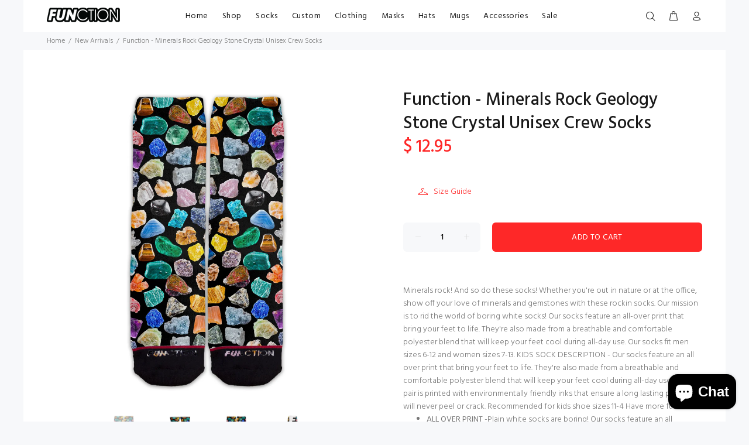

--- FILE ---
content_type: text/html; charset=utf-8
request_url: https://functionsocks.com/collections/new-arrivals/products/function-minerals-rock-geology-stone-crystal-unisex-crew-socks
body_size: 28082
content:
<!doctype html>
<!--[if IE 9]> <html class="ie9 no-js" lang="en"> <![endif]-->
<!--[if (gt IE 9)|!(IE)]><!--> <html id="tt-boxed" class="no-js" lang="en"> <!--<![endif]-->
<head>
  <!-- Google tag (gtag.js) -->
<script async src="https://www.googletagmanager.com/gtag/js?id=G-ME04G8SGNY"></script>
<script>
  window.dataLayer = window.dataLayer || [];
  function gtag(){dataLayer.push(arguments);}
  gtag('js', new Date());

  gtag('config', 'G-ME04G8SGNY');
</script>
<script src="https://apis.google.com/js/platform.js?onload=renderOptIn" async defer></script>

<script>
  window.renderOptIn = function() {
    window.gapi.load('surveyoptin', function() {
      window.gapi.surveyoptin.render(
        {
          // REQUIRED FIELDS
          "merchant_id": 224157106,
          "order_id": "ORDER_ID",
          "email": "CUSTOMER_EMAIL",
          "delivery_country": "COUNTRY_CODE",
          "estimated_delivery_date": "YYYY-MM-DD",

          // OPTIONAL FIELDS
          "products": [{"gtin":"GTIN1"}, {"gtin":"GTIN2"}]
        });
    });
  }
</script>
  <!-- Global site tag (gtag.js) - Google Analytics -->
<script async src="https://www.googletagmanager.com/gtag/js?id=UA-119013230-1"></script>
<script>
  window.dataLayer = window.dataLayer || [];
  function gtag(){dataLayer.push(arguments);}
  gtag('js', new Date());

  gtag('config', 'UA-119013230-1');
</script>
  <!-- v1.0.8 Wokiee -->
  <!-- Basic page needs ================================================== -->
  <meta charset="utf-8">
  <!--[if IE]><meta http-equiv="X-UA-Compatible" content="IE=edge,chrome=1"><![endif]-->
  <meta name="viewport" content="width=device-width,initial-scale=1">
  <meta name="theme-color" content="#fe2828">
  <meta name="keywords" content="Shopify Template" />
  <meta name="author" content="p-themes">
  <link rel="canonical" href="https://functionsocks.com/products/function-minerals-rock-geology-stone-crystal-unisex-crew-socks"><link rel="shortcut icon" href="//functionsocks.com/cdn/shop/t/8/assets/favicon.png?v=133451298313707206241548791777" type="image/x-icon" /><!-- Title and description ================================================== --><title>Function - Minerals Rock Geology Stone Crystal Unisex Crew Socks
&ndash; Function Socks
</title><meta name="description" content="Minerals rock! And so do these socks! Whether you&#39;re out in nature or at the office, show off your love of minerals and gemstones with these rockin socks. Our mission is to rid the world of boring white socks! Our socks feature an all-over print that bring your feet to life. TheyÕre also made from a breathable and comfortable polyester blend that will keep your feet cool during all-day use. Our socks fit men sizes 6-12 and women sizes 7-13. KIDS SOCK DESCRIPTION - Our socks feature an all over print that bring your feet to life. They&#39;re also made from a breathable and comfortable polyester blend that will keep your feet cool during all-day use. Each pair is printed with environmentally friendly inks that ensure a long lasting print that will never peel or crack. Recommended for kids shoe sizes 11-4 Have more fun!"><!-- Social meta ================================================== --><!-- /snippets/social-meta-tags.liquid -->
<meta property="og:site_name" content="Function Socks">
<meta property="og:url" content="https://functionsocks.com/products/function-minerals-rock-geology-stone-crystal-unisex-crew-socks">
<meta property="og:title" content="Function - Minerals Rock Geology Stone Crystal Unisex Crew Socks">
<meta property="og:type" content="product">
<meta property="og:description" content="Minerals rock! And so do these socks! Whether you&#39;re out in nature or at the office, show off your love of minerals and gemstones with these rockin socks. Our mission is to rid the world of boring white socks! Our socks feature an all-over print that bring your feet to life. TheyÕre also made from a breathable and comfortable polyester blend that will keep your feet cool during all-day use. Our socks fit men sizes 6-12 and women sizes 7-13. KIDS SOCK DESCRIPTION - Our socks feature an all over print that bring your feet to life. They&#39;re also made from a breathable and comfortable polyester blend that will keep your feet cool during all-day use. Each pair is printed with environmentally friendly inks that ensure a long lasting print that will never peel or crack. Recommended for kids shoe sizes 11-4 Have more fun!"><meta property="og:price:amount" content="12.95">
  <meta property="og:price:currency" content="USD"><meta property="og:image" content="http://functionsocks.com/cdn/shop/products/function-minerals-rock-fashion-socks-front_1200x1200.jpg?v=1627337129"><meta property="og:image" content="http://functionsocks.com/cdn/shop/products/function-minerals-rock-fashion-socks-model_1200x1200.jpg?v=1627337129"><meta property="og:image" content="http://functionsocks.com/cdn/shop/products/function-minerals-rock-fashion-socks-back_1200x1200.jpg?v=1627337129">
<meta property="og:image:secure_url" content="https://functionsocks.com/cdn/shop/products/function-minerals-rock-fashion-socks-front_1200x1200.jpg?v=1627337129"><meta property="og:image:secure_url" content="https://functionsocks.com/cdn/shop/products/function-minerals-rock-fashion-socks-model_1200x1200.jpg?v=1627337129"><meta property="og:image:secure_url" content="https://functionsocks.com/cdn/shop/products/function-minerals-rock-fashion-socks-back_1200x1200.jpg?v=1627337129">
<meta name="twitter:card" content="summary_large_image">
<meta name="twitter:title" content="Function - Minerals Rock Geology Stone Crystal Unisex Crew Socks">
<meta name="twitter:description" content="Minerals rock! And so do these socks! Whether you&#39;re out in nature or at the office, show off your love of minerals and gemstones with these rockin socks. Our mission is to rid the world of boring white socks! Our socks feature an all-over print that bring your feet to life. TheyÕre also made from a breathable and comfortable polyester blend that will keep your feet cool during all-day use. Our socks fit men sizes 6-12 and women sizes 7-13. KIDS SOCK DESCRIPTION - Our socks feature an all over print that bring your feet to life. They&#39;re also made from a breathable and comfortable polyester blend that will keep your feet cool during all-day use. Each pair is printed with environmentally friendly inks that ensure a long lasting print that will never peel or crack. Recommended for kids shoe sizes 11-4 Have more fun!">
<!-- Helpers ================================================== -->

  <!-- CSS ================================================== -->
  <link href="https://fonts.googleapis.com/css?family=Hind:100,200,300,400,500,600,700,800,900" rel="stylesheet">
<link href="//functionsocks.com/cdn/shop/t/8/assets/theme.css?v=79600566104744829111714405132" rel="stylesheet" type="text/css" media="all" />


<script src="//functionsocks.com/cdn/shop/t/8/assets/jquery.min.js?v=146653844047132007351548788714"></script>
  
  <!-- Header hook for plugins ================================================== -->
  <script>window.performance && window.performance.mark && window.performance.mark('shopify.content_for_header.start');</script><meta name="google-site-verification" content="Rgb-b8g_K6dAeCmYtit95Tb2WBczJxiYxqKVl4aaos4">
<meta name="google-site-verification" content="jBecolQ6H7Tc65gOlJnHrGFG37L-uhorVJZGHL_6pRU">
<meta name="google-site-verification" content="Rgb-b8g_K6dAeCmYtit95Tb2WBczJxiYxqKVl4aaos4">
<meta id="shopify-digital-wallet" name="shopify-digital-wallet" content="/7846125/digital_wallets/dialog">
<meta name="shopify-checkout-api-token" content="01df50344f407d2665f181bd7e3c2b03">
<meta id="in-context-paypal-metadata" data-shop-id="7846125" data-venmo-supported="false" data-environment="production" data-locale="en_US" data-paypal-v4="true" data-currency="USD">
<link rel="alternate" type="application/json+oembed" href="https://functionsocks.com/products/function-minerals-rock-geology-stone-crystal-unisex-crew-socks.oembed">
<script async="async" src="/checkouts/internal/preloads.js?locale=en-US"></script>
<link rel="preconnect" href="https://shop.app" crossorigin="anonymous">
<script async="async" src="https://shop.app/checkouts/internal/preloads.js?locale=en-US&shop_id=7846125" crossorigin="anonymous"></script>
<script id="shopify-features" type="application/json">{"accessToken":"01df50344f407d2665f181bd7e3c2b03","betas":["rich-media-storefront-analytics"],"domain":"functionsocks.com","predictiveSearch":true,"shopId":7846125,"locale":"en"}</script>
<script>var Shopify = Shopify || {};
Shopify.shop = "death-by-noveltee.myshopify.com";
Shopify.locale = "en";
Shopify.currency = {"active":"USD","rate":"1.0"};
Shopify.country = "US";
Shopify.theme = {"name":"install-me-wokiee-v-1-0-8","id":37576900711,"schema_name":"Wokiee","schema_version":"1.0.8","theme_store_id":null,"role":"main"};
Shopify.theme.handle = "null";
Shopify.theme.style = {"id":null,"handle":null};
Shopify.cdnHost = "functionsocks.com/cdn";
Shopify.routes = Shopify.routes || {};
Shopify.routes.root = "/";</script>
<script type="module">!function(o){(o.Shopify=o.Shopify||{}).modules=!0}(window);</script>
<script>!function(o){function n(){var o=[];function n(){o.push(Array.prototype.slice.apply(arguments))}return n.q=o,n}var t=o.Shopify=o.Shopify||{};t.loadFeatures=n(),t.autoloadFeatures=n()}(window);</script>
<script>
  window.ShopifyPay = window.ShopifyPay || {};
  window.ShopifyPay.apiHost = "shop.app\/pay";
  window.ShopifyPay.redirectState = null;
</script>
<script id="shop-js-analytics" type="application/json">{"pageType":"product"}</script>
<script defer="defer" async type="module" src="//functionsocks.com/cdn/shopifycloud/shop-js/modules/v2/client.init-shop-cart-sync_BdyHc3Nr.en.esm.js"></script>
<script defer="defer" async type="module" src="//functionsocks.com/cdn/shopifycloud/shop-js/modules/v2/chunk.common_Daul8nwZ.esm.js"></script>
<script type="module">
  await import("//functionsocks.com/cdn/shopifycloud/shop-js/modules/v2/client.init-shop-cart-sync_BdyHc3Nr.en.esm.js");
await import("//functionsocks.com/cdn/shopifycloud/shop-js/modules/v2/chunk.common_Daul8nwZ.esm.js");

  window.Shopify.SignInWithShop?.initShopCartSync?.({"fedCMEnabled":true,"windoidEnabled":true});

</script>
<script>
  window.Shopify = window.Shopify || {};
  if (!window.Shopify.featureAssets) window.Shopify.featureAssets = {};
  window.Shopify.featureAssets['shop-js'] = {"shop-cart-sync":["modules/v2/client.shop-cart-sync_QYOiDySF.en.esm.js","modules/v2/chunk.common_Daul8nwZ.esm.js"],"init-fed-cm":["modules/v2/client.init-fed-cm_DchLp9rc.en.esm.js","modules/v2/chunk.common_Daul8nwZ.esm.js"],"shop-button":["modules/v2/client.shop-button_OV7bAJc5.en.esm.js","modules/v2/chunk.common_Daul8nwZ.esm.js"],"init-windoid":["modules/v2/client.init-windoid_DwxFKQ8e.en.esm.js","modules/v2/chunk.common_Daul8nwZ.esm.js"],"shop-cash-offers":["modules/v2/client.shop-cash-offers_DWtL6Bq3.en.esm.js","modules/v2/chunk.common_Daul8nwZ.esm.js","modules/v2/chunk.modal_CQq8HTM6.esm.js"],"shop-toast-manager":["modules/v2/client.shop-toast-manager_CX9r1SjA.en.esm.js","modules/v2/chunk.common_Daul8nwZ.esm.js"],"init-shop-email-lookup-coordinator":["modules/v2/client.init-shop-email-lookup-coordinator_UhKnw74l.en.esm.js","modules/v2/chunk.common_Daul8nwZ.esm.js"],"pay-button":["modules/v2/client.pay-button_DzxNnLDY.en.esm.js","modules/v2/chunk.common_Daul8nwZ.esm.js"],"avatar":["modules/v2/client.avatar_BTnouDA3.en.esm.js"],"init-shop-cart-sync":["modules/v2/client.init-shop-cart-sync_BdyHc3Nr.en.esm.js","modules/v2/chunk.common_Daul8nwZ.esm.js"],"shop-login-button":["modules/v2/client.shop-login-button_D8B466_1.en.esm.js","modules/v2/chunk.common_Daul8nwZ.esm.js","modules/v2/chunk.modal_CQq8HTM6.esm.js"],"init-customer-accounts-sign-up":["modules/v2/client.init-customer-accounts-sign-up_C8fpPm4i.en.esm.js","modules/v2/client.shop-login-button_D8B466_1.en.esm.js","modules/v2/chunk.common_Daul8nwZ.esm.js","modules/v2/chunk.modal_CQq8HTM6.esm.js"],"init-shop-for-new-customer-accounts":["modules/v2/client.init-shop-for-new-customer-accounts_CVTO0Ztu.en.esm.js","modules/v2/client.shop-login-button_D8B466_1.en.esm.js","modules/v2/chunk.common_Daul8nwZ.esm.js","modules/v2/chunk.modal_CQq8HTM6.esm.js"],"init-customer-accounts":["modules/v2/client.init-customer-accounts_dRgKMfrE.en.esm.js","modules/v2/client.shop-login-button_D8B466_1.en.esm.js","modules/v2/chunk.common_Daul8nwZ.esm.js","modules/v2/chunk.modal_CQq8HTM6.esm.js"],"shop-follow-button":["modules/v2/client.shop-follow-button_CkZpjEct.en.esm.js","modules/v2/chunk.common_Daul8nwZ.esm.js","modules/v2/chunk.modal_CQq8HTM6.esm.js"],"lead-capture":["modules/v2/client.lead-capture_BntHBhfp.en.esm.js","modules/v2/chunk.common_Daul8nwZ.esm.js","modules/v2/chunk.modal_CQq8HTM6.esm.js"],"checkout-modal":["modules/v2/client.checkout-modal_CfxcYbTm.en.esm.js","modules/v2/chunk.common_Daul8nwZ.esm.js","modules/v2/chunk.modal_CQq8HTM6.esm.js"],"shop-login":["modules/v2/client.shop-login_Da4GZ2H6.en.esm.js","modules/v2/chunk.common_Daul8nwZ.esm.js","modules/v2/chunk.modal_CQq8HTM6.esm.js"],"payment-terms":["modules/v2/client.payment-terms_MV4M3zvL.en.esm.js","modules/v2/chunk.common_Daul8nwZ.esm.js","modules/v2/chunk.modal_CQq8HTM6.esm.js"]};
</script>
<script>(function() {
  var isLoaded = false;
  function asyncLoad() {
    if (isLoaded) return;
    isLoaded = true;
    var urls = ["\/\/shopify.privy.com\/widget.js?shop=death-by-noveltee.myshopify.com","\/\/static.zotabox.com\/f\/7\/f7b2767c0eb4cd22d142c6e44706c931\/widgets.js?shop=death-by-noveltee.myshopify.com","https:\/\/cdn.productcustomizer.com\/storefront\/production-product-customizer-v2.js?shop=death-by-noveltee.myshopify.com","https:\/\/chimpstatic.com\/mcjs-connected\/js\/users\/29604634238a1ffe5a452d116\/8641da8e4ca8631bd39f799e8.js?shop=death-by-noveltee.myshopify.com","https:\/\/assets.getuploadkit.com\/assets\/uploadkit-client.js?shop=death-by-noveltee.myshopify.com","https:\/\/wheel.tkdigital.dev\/\/wof\/scripts\/wheel_95_08077b5e309cf4f317148e4560971438.js?shop=death-by-noveltee.myshopify.com","https:\/\/cdn.nfcube.com\/instafeed-7d376ff8aae7f113bc048784337f7b3a.js?shop=death-by-noveltee.myshopify.com","https:\/\/cdn.hextom.com\/js\/freeshippingbar.js?shop=death-by-noveltee.myshopify.com"];
    for (var i = 0; i < urls.length; i++) {
      var s = document.createElement('script');
      s.type = 'text/javascript';
      s.async = true;
      s.src = urls[i];
      var x = document.getElementsByTagName('script')[0];
      x.parentNode.insertBefore(s, x);
    }
  };
  if(window.attachEvent) {
    window.attachEvent('onload', asyncLoad);
  } else {
    window.addEventListener('load', asyncLoad, false);
  }
})();</script>
<script id="__st">var __st={"a":7846125,"offset":-18000,"reqid":"239f567f-e984-4ed2-9e7b-1a2836c5a7e3-1769008793","pageurl":"functionsocks.com\/collections\/new-arrivals\/products\/function-minerals-rock-geology-stone-crystal-unisex-crew-socks","u":"27ca1e0297ce","p":"product","rtyp":"product","rid":6577879973991};</script>
<script>window.ShopifyPaypalV4VisibilityTracking = true;</script>
<script id="captcha-bootstrap">!function(){'use strict';const t='contact',e='account',n='new_comment',o=[[t,t],['blogs',n],['comments',n],[t,'customer']],c=[[e,'customer_login'],[e,'guest_login'],[e,'recover_customer_password'],[e,'create_customer']],r=t=>t.map((([t,e])=>`form[action*='/${t}']:not([data-nocaptcha='true']) input[name='form_type'][value='${e}']`)).join(','),a=t=>()=>t?[...document.querySelectorAll(t)].map((t=>t.form)):[];function s(){const t=[...o],e=r(t);return a(e)}const i='password',u='form_key',d=['recaptcha-v3-token','g-recaptcha-response','h-captcha-response',i],f=()=>{try{return window.sessionStorage}catch{return}},m='__shopify_v',_=t=>t.elements[u];function p(t,e,n=!1){try{const o=window.sessionStorage,c=JSON.parse(o.getItem(e)),{data:r}=function(t){const{data:e,action:n}=t;return t[m]||n?{data:e,action:n}:{data:t,action:n}}(c);for(const[e,n]of Object.entries(r))t.elements[e]&&(t.elements[e].value=n);n&&o.removeItem(e)}catch(o){console.error('form repopulation failed',{error:o})}}const l='form_type',E='cptcha';function T(t){t.dataset[E]=!0}const w=window,h=w.document,L='Shopify',v='ce_forms',y='captcha';let A=!1;((t,e)=>{const n=(g='f06e6c50-85a8-45c8-87d0-21a2b65856fe',I='https://cdn.shopify.com/shopifycloud/storefront-forms-hcaptcha/ce_storefront_forms_captcha_hcaptcha.v1.5.2.iife.js',D={infoText:'Protected by hCaptcha',privacyText:'Privacy',termsText:'Terms'},(t,e,n)=>{const o=w[L][v],c=o.bindForm;if(c)return c(t,g,e,D).then(n);var r;o.q.push([[t,g,e,D],n]),r=I,A||(h.body.append(Object.assign(h.createElement('script'),{id:'captcha-provider',async:!0,src:r})),A=!0)});var g,I,D;w[L]=w[L]||{},w[L][v]=w[L][v]||{},w[L][v].q=[],w[L][y]=w[L][y]||{},w[L][y].protect=function(t,e){n(t,void 0,e),T(t)},Object.freeze(w[L][y]),function(t,e,n,w,h,L){const[v,y,A,g]=function(t,e,n){const i=e?o:[],u=t?c:[],d=[...i,...u],f=r(d),m=r(i),_=r(d.filter((([t,e])=>n.includes(e))));return[a(f),a(m),a(_),s()]}(w,h,L),I=t=>{const e=t.target;return e instanceof HTMLFormElement?e:e&&e.form},D=t=>v().includes(t);t.addEventListener('submit',(t=>{const e=I(t);if(!e)return;const n=D(e)&&!e.dataset.hcaptchaBound&&!e.dataset.recaptchaBound,o=_(e),c=g().includes(e)&&(!o||!o.value);(n||c)&&t.preventDefault(),c&&!n&&(function(t){try{if(!f())return;!function(t){const e=f();if(!e)return;const n=_(t);if(!n)return;const o=n.value;o&&e.removeItem(o)}(t);const e=Array.from(Array(32),(()=>Math.random().toString(36)[2])).join('');!function(t,e){_(t)||t.append(Object.assign(document.createElement('input'),{type:'hidden',name:u})),t.elements[u].value=e}(t,e),function(t,e){const n=f();if(!n)return;const o=[...t.querySelectorAll(`input[type='${i}']`)].map((({name:t})=>t)),c=[...d,...o],r={};for(const[a,s]of new FormData(t).entries())c.includes(a)||(r[a]=s);n.setItem(e,JSON.stringify({[m]:1,action:t.action,data:r}))}(t,e)}catch(e){console.error('failed to persist form',e)}}(e),e.submit())}));const S=(t,e)=>{t&&!t.dataset[E]&&(n(t,e.some((e=>e===t))),T(t))};for(const o of['focusin','change'])t.addEventListener(o,(t=>{const e=I(t);D(e)&&S(e,y())}));const B=e.get('form_key'),M=e.get(l),P=B&&M;t.addEventListener('DOMContentLoaded',(()=>{const t=y();if(P)for(const e of t)e.elements[l].value===M&&p(e,B);[...new Set([...A(),...v().filter((t=>'true'===t.dataset.shopifyCaptcha))])].forEach((e=>S(e,t)))}))}(h,new URLSearchParams(w.location.search),n,t,e,['guest_login'])})(!0,!0)}();</script>
<script integrity="sha256-4kQ18oKyAcykRKYeNunJcIwy7WH5gtpwJnB7kiuLZ1E=" data-source-attribution="shopify.loadfeatures" defer="defer" src="//functionsocks.com/cdn/shopifycloud/storefront/assets/storefront/load_feature-a0a9edcb.js" crossorigin="anonymous"></script>
<script crossorigin="anonymous" defer="defer" src="//functionsocks.com/cdn/shopifycloud/storefront/assets/shopify_pay/storefront-65b4c6d7.js?v=20250812"></script>
<script data-source-attribution="shopify.dynamic_checkout.dynamic.init">var Shopify=Shopify||{};Shopify.PaymentButton=Shopify.PaymentButton||{isStorefrontPortableWallets:!0,init:function(){window.Shopify.PaymentButton.init=function(){};var t=document.createElement("script");t.src="https://functionsocks.com/cdn/shopifycloud/portable-wallets/latest/portable-wallets.en.js",t.type="module",document.head.appendChild(t)}};
</script>
<script data-source-attribution="shopify.dynamic_checkout.buyer_consent">
  function portableWalletsHideBuyerConsent(e){var t=document.getElementById("shopify-buyer-consent"),n=document.getElementById("shopify-subscription-policy-button");t&&n&&(t.classList.add("hidden"),t.setAttribute("aria-hidden","true"),n.removeEventListener("click",e))}function portableWalletsShowBuyerConsent(e){var t=document.getElementById("shopify-buyer-consent"),n=document.getElementById("shopify-subscription-policy-button");t&&n&&(t.classList.remove("hidden"),t.removeAttribute("aria-hidden"),n.addEventListener("click",e))}window.Shopify?.PaymentButton&&(window.Shopify.PaymentButton.hideBuyerConsent=portableWalletsHideBuyerConsent,window.Shopify.PaymentButton.showBuyerConsent=portableWalletsShowBuyerConsent);
</script>
<script data-source-attribution="shopify.dynamic_checkout.cart.bootstrap">document.addEventListener("DOMContentLoaded",(function(){function t(){return document.querySelector("shopify-accelerated-checkout-cart, shopify-accelerated-checkout")}if(t())Shopify.PaymentButton.init();else{new MutationObserver((function(e,n){t()&&(Shopify.PaymentButton.init(),n.disconnect())})).observe(document.body,{childList:!0,subtree:!0})}}));
</script>
<link id="shopify-accelerated-checkout-styles" rel="stylesheet" media="screen" href="https://functionsocks.com/cdn/shopifycloud/portable-wallets/latest/accelerated-checkout-backwards-compat.css" crossorigin="anonymous">
<style id="shopify-accelerated-checkout-cart">
        #shopify-buyer-consent {
  margin-top: 1em;
  display: inline-block;
  width: 100%;
}

#shopify-buyer-consent.hidden {
  display: none;
}

#shopify-subscription-policy-button {
  background: none;
  border: none;
  padding: 0;
  text-decoration: underline;
  font-size: inherit;
  cursor: pointer;
}

#shopify-subscription-policy-button::before {
  box-shadow: none;
}

      </style>
<link rel="stylesheet" media="screen" href="//functionsocks.com/cdn/shop/t/8/compiled_assets/styles.css?v=4741">
<script id="sections-script" data-sections="promo-fixed" defer="defer" src="//functionsocks.com/cdn/shop/t/8/compiled_assets/scripts.js?v=4741"></script>
<script>window.performance && window.performance.mark && window.performance.mark('shopify.content_for_header.end');</script>
  <!-- /Header hook for plugins ================================================== --><style>
    [data-rating="0.0"]{
      display:none !important;
    }
  </style><!-- Hotjar Tracking Code for www.functionsocks.com -->
<script>
    (function(h,o,t,j,a,r){
        h.hj=h.hj||function(){(h.hj.q=h.hj.q||[]).push(arguments)};
        h._hjSettings={hjid:1294009,hjsv:6};
        a=o.getElementsByTagName('head')[0];
        r=o.createElement('script');r.async=1;
        r.src=t+h._hjSettings.hjid+j+h._hjSettings.hjsv;
        a.appendChild(r);
    })(window,document,'https://static.hotjar.com/c/hotjar-','.js?sv=');
</script>
  <link href="//functionsocks.com/cdn/shop/t/8/assets/shopstorm-apps.scss.css?v=103671830776669777041623447801" rel="stylesheet" type="text/css" media="all" />
  <script async src="https://cdn.productcustomizer.com/storefront/production-product-customizer-v2.js?shop=death-by-noveltee.myshopify.com" type="text/javascript"></script>
  <!-- "snippets/judgeme_core.liquid" was not rendered, the associated app was uninstalled -->
  <meta name="facebook-domain-verification" content="kzlcv6gy4zl2l4nbz5rt3n8b8c7f8z" />
  <meta name="google-site-verification" content="jBecolQ6H7Tc65gOlJnHrGFG37L-uhorVJZGHL_6pRU" />
<script src="https://cdn.shopify.com/extensions/e8878072-2f6b-4e89-8082-94b04320908d/inbox-1254/assets/inbox-chat-loader.js" type="text/javascript" defer="defer"></script>
<link href="https://monorail-edge.shopifysvc.com" rel="dns-prefetch">
<script>(function(){if ("sendBeacon" in navigator && "performance" in window) {try {var session_token_from_headers = performance.getEntriesByType('navigation')[0].serverTiming.find(x => x.name == '_s').description;} catch {var session_token_from_headers = undefined;}var session_cookie_matches = document.cookie.match(/_shopify_s=([^;]*)/);var session_token_from_cookie = session_cookie_matches && session_cookie_matches.length === 2 ? session_cookie_matches[1] : "";var session_token = session_token_from_headers || session_token_from_cookie || "";function handle_abandonment_event(e) {var entries = performance.getEntries().filter(function(entry) {return /monorail-edge.shopifysvc.com/.test(entry.name);});if (!window.abandonment_tracked && entries.length === 0) {window.abandonment_tracked = true;var currentMs = Date.now();var navigation_start = performance.timing.navigationStart;var payload = {shop_id: 7846125,url: window.location.href,navigation_start,duration: currentMs - navigation_start,session_token,page_type: "product"};window.navigator.sendBeacon("https://monorail-edge.shopifysvc.com/v1/produce", JSON.stringify({schema_id: "online_store_buyer_site_abandonment/1.1",payload: payload,metadata: {event_created_at_ms: currentMs,event_sent_at_ms: currentMs}}));}}window.addEventListener('pagehide', handle_abandonment_event);}}());</script>
<script id="web-pixels-manager-setup">(function e(e,d,r,n,o){if(void 0===o&&(o={}),!Boolean(null===(a=null===(i=window.Shopify)||void 0===i?void 0:i.analytics)||void 0===a?void 0:a.replayQueue)){var i,a;window.Shopify=window.Shopify||{};var t=window.Shopify;t.analytics=t.analytics||{};var s=t.analytics;s.replayQueue=[],s.publish=function(e,d,r){return s.replayQueue.push([e,d,r]),!0};try{self.performance.mark("wpm:start")}catch(e){}var l=function(){var e={modern:/Edge?\/(1{2}[4-9]|1[2-9]\d|[2-9]\d{2}|\d{4,})\.\d+(\.\d+|)|Firefox\/(1{2}[4-9]|1[2-9]\d|[2-9]\d{2}|\d{4,})\.\d+(\.\d+|)|Chrom(ium|e)\/(9{2}|\d{3,})\.\d+(\.\d+|)|(Maci|X1{2}).+ Version\/(15\.\d+|(1[6-9]|[2-9]\d|\d{3,})\.\d+)([,.]\d+|)( \(\w+\)|)( Mobile\/\w+|) Safari\/|Chrome.+OPR\/(9{2}|\d{3,})\.\d+\.\d+|(CPU[ +]OS|iPhone[ +]OS|CPU[ +]iPhone|CPU IPhone OS|CPU iPad OS)[ +]+(15[._]\d+|(1[6-9]|[2-9]\d|\d{3,})[._]\d+)([._]\d+|)|Android:?[ /-](13[3-9]|1[4-9]\d|[2-9]\d{2}|\d{4,})(\.\d+|)(\.\d+|)|Android.+Firefox\/(13[5-9]|1[4-9]\d|[2-9]\d{2}|\d{4,})\.\d+(\.\d+|)|Android.+Chrom(ium|e)\/(13[3-9]|1[4-9]\d|[2-9]\d{2}|\d{4,})\.\d+(\.\d+|)|SamsungBrowser\/([2-9]\d|\d{3,})\.\d+/,legacy:/Edge?\/(1[6-9]|[2-9]\d|\d{3,})\.\d+(\.\d+|)|Firefox\/(5[4-9]|[6-9]\d|\d{3,})\.\d+(\.\d+|)|Chrom(ium|e)\/(5[1-9]|[6-9]\d|\d{3,})\.\d+(\.\d+|)([\d.]+$|.*Safari\/(?![\d.]+ Edge\/[\d.]+$))|(Maci|X1{2}).+ Version\/(10\.\d+|(1[1-9]|[2-9]\d|\d{3,})\.\d+)([,.]\d+|)( \(\w+\)|)( Mobile\/\w+|) Safari\/|Chrome.+OPR\/(3[89]|[4-9]\d|\d{3,})\.\d+\.\d+|(CPU[ +]OS|iPhone[ +]OS|CPU[ +]iPhone|CPU IPhone OS|CPU iPad OS)[ +]+(10[._]\d+|(1[1-9]|[2-9]\d|\d{3,})[._]\d+)([._]\d+|)|Android:?[ /-](13[3-9]|1[4-9]\d|[2-9]\d{2}|\d{4,})(\.\d+|)(\.\d+|)|Mobile Safari.+OPR\/([89]\d|\d{3,})\.\d+\.\d+|Android.+Firefox\/(13[5-9]|1[4-9]\d|[2-9]\d{2}|\d{4,})\.\d+(\.\d+|)|Android.+Chrom(ium|e)\/(13[3-9]|1[4-9]\d|[2-9]\d{2}|\d{4,})\.\d+(\.\d+|)|Android.+(UC? ?Browser|UCWEB|U3)[ /]?(15\.([5-9]|\d{2,})|(1[6-9]|[2-9]\d|\d{3,})\.\d+)\.\d+|SamsungBrowser\/(5\.\d+|([6-9]|\d{2,})\.\d+)|Android.+MQ{2}Browser\/(14(\.(9|\d{2,})|)|(1[5-9]|[2-9]\d|\d{3,})(\.\d+|))(\.\d+|)|K[Aa][Ii]OS\/(3\.\d+|([4-9]|\d{2,})\.\d+)(\.\d+|)/},d=e.modern,r=e.legacy,n=navigator.userAgent;return n.match(d)?"modern":n.match(r)?"legacy":"unknown"}(),u="modern"===l?"modern":"legacy",c=(null!=n?n:{modern:"",legacy:""})[u],f=function(e){return[e.baseUrl,"/wpm","/b",e.hashVersion,"modern"===e.buildTarget?"m":"l",".js"].join("")}({baseUrl:d,hashVersion:r,buildTarget:u}),m=function(e){var d=e.version,r=e.bundleTarget,n=e.surface,o=e.pageUrl,i=e.monorailEndpoint;return{emit:function(e){var a=e.status,t=e.errorMsg,s=(new Date).getTime(),l=JSON.stringify({metadata:{event_sent_at_ms:s},events:[{schema_id:"web_pixels_manager_load/3.1",payload:{version:d,bundle_target:r,page_url:o,status:a,surface:n,error_msg:t},metadata:{event_created_at_ms:s}}]});if(!i)return console&&console.warn&&console.warn("[Web Pixels Manager] No Monorail endpoint provided, skipping logging."),!1;try{return self.navigator.sendBeacon.bind(self.navigator)(i,l)}catch(e){}var u=new XMLHttpRequest;try{return u.open("POST",i,!0),u.setRequestHeader("Content-Type","text/plain"),u.send(l),!0}catch(e){return console&&console.warn&&console.warn("[Web Pixels Manager] Got an unhandled error while logging to Monorail."),!1}}}}({version:r,bundleTarget:l,surface:e.surface,pageUrl:self.location.href,monorailEndpoint:e.monorailEndpoint});try{o.browserTarget=l,function(e){var d=e.src,r=e.async,n=void 0===r||r,o=e.onload,i=e.onerror,a=e.sri,t=e.scriptDataAttributes,s=void 0===t?{}:t,l=document.createElement("script"),u=document.querySelector("head"),c=document.querySelector("body");if(l.async=n,l.src=d,a&&(l.integrity=a,l.crossOrigin="anonymous"),s)for(var f in s)if(Object.prototype.hasOwnProperty.call(s,f))try{l.dataset[f]=s[f]}catch(e){}if(o&&l.addEventListener("load",o),i&&l.addEventListener("error",i),u)u.appendChild(l);else{if(!c)throw new Error("Did not find a head or body element to append the script");c.appendChild(l)}}({src:f,async:!0,onload:function(){if(!function(){var e,d;return Boolean(null===(d=null===(e=window.Shopify)||void 0===e?void 0:e.analytics)||void 0===d?void 0:d.initialized)}()){var d=window.webPixelsManager.init(e)||void 0;if(d){var r=window.Shopify.analytics;r.replayQueue.forEach((function(e){var r=e[0],n=e[1],o=e[2];d.publishCustomEvent(r,n,o)})),r.replayQueue=[],r.publish=d.publishCustomEvent,r.visitor=d.visitor,r.initialized=!0}}},onerror:function(){return m.emit({status:"failed",errorMsg:"".concat(f," has failed to load")})},sri:function(e){var d=/^sha384-[A-Za-z0-9+/=]+$/;return"string"==typeof e&&d.test(e)}(c)?c:"",scriptDataAttributes:o}),m.emit({status:"loading"})}catch(e){m.emit({status:"failed",errorMsg:(null==e?void 0:e.message)||"Unknown error"})}}})({shopId: 7846125,storefrontBaseUrl: "https://functionsocks.com",extensionsBaseUrl: "https://extensions.shopifycdn.com/cdn/shopifycloud/web-pixels-manager",monorailEndpoint: "https://monorail-edge.shopifysvc.com/unstable/produce_batch",surface: "storefront-renderer",enabledBetaFlags: ["2dca8a86"],webPixelsConfigList: [{"id":"1477083428","configuration":"{\"pixelCode\":\"D15E1CJC77U7P8J67AF0\"}","eventPayloadVersion":"v1","runtimeContext":"STRICT","scriptVersion":"22e92c2ad45662f435e4801458fb78cc","type":"APP","apiClientId":4383523,"privacyPurposes":["ANALYTICS","MARKETING","SALE_OF_DATA"],"dataSharingAdjustments":{"protectedCustomerApprovalScopes":["read_customer_address","read_customer_email","read_customer_name","read_customer_personal_data","read_customer_phone"]}},{"id":"757629220","configuration":"{\"config\":\"{\\\"pixel_id\\\":\\\"G-60F1X4TY4K\\\",\\\"target_country\\\":\\\"US\\\",\\\"gtag_events\\\":[{\\\"type\\\":\\\"begin_checkout\\\",\\\"action_label\\\":\\\"G-60F1X4TY4K\\\"},{\\\"type\\\":\\\"search\\\",\\\"action_label\\\":\\\"G-60F1X4TY4K\\\"},{\\\"type\\\":\\\"view_item\\\",\\\"action_label\\\":[\\\"G-60F1X4TY4K\\\",\\\"MC-MSYY9V534V\\\"]},{\\\"type\\\":\\\"purchase\\\",\\\"action_label\\\":[\\\"G-60F1X4TY4K\\\",\\\"MC-MSYY9V534V\\\"]},{\\\"type\\\":\\\"page_view\\\",\\\"action_label\\\":[\\\"G-60F1X4TY4K\\\",\\\"MC-MSYY9V534V\\\"]},{\\\"type\\\":\\\"add_payment_info\\\",\\\"action_label\\\":\\\"G-60F1X4TY4K\\\"},{\\\"type\\\":\\\"add_to_cart\\\",\\\"action_label\\\":\\\"G-60F1X4TY4K\\\"}],\\\"enable_monitoring_mode\\\":false}\"}","eventPayloadVersion":"v1","runtimeContext":"OPEN","scriptVersion":"b2a88bafab3e21179ed38636efcd8a93","type":"APP","apiClientId":1780363,"privacyPurposes":[],"dataSharingAdjustments":{"protectedCustomerApprovalScopes":["read_customer_address","read_customer_email","read_customer_name","read_customer_personal_data","read_customer_phone"]}},{"id":"406618404","configuration":"{\"pixel_id\":\"987641425024381\",\"pixel_type\":\"facebook_pixel\",\"metaapp_system_user_token\":\"-\"}","eventPayloadVersion":"v1","runtimeContext":"OPEN","scriptVersion":"ca16bc87fe92b6042fbaa3acc2fbdaa6","type":"APP","apiClientId":2329312,"privacyPurposes":["ANALYTICS","MARKETING","SALE_OF_DATA"],"dataSharingAdjustments":{"protectedCustomerApprovalScopes":["read_customer_address","read_customer_email","read_customer_name","read_customer_personal_data","read_customer_phone"]}},{"id":"177897764","configuration":"{\"tagID\":\"2617829015007\"}","eventPayloadVersion":"v1","runtimeContext":"STRICT","scriptVersion":"18031546ee651571ed29edbe71a3550b","type":"APP","apiClientId":3009811,"privacyPurposes":["ANALYTICS","MARKETING","SALE_OF_DATA"],"dataSharingAdjustments":{"protectedCustomerApprovalScopes":["read_customer_address","read_customer_email","read_customer_name","read_customer_personal_data","read_customer_phone"]}},{"id":"shopify-app-pixel","configuration":"{}","eventPayloadVersion":"v1","runtimeContext":"STRICT","scriptVersion":"0450","apiClientId":"shopify-pixel","type":"APP","privacyPurposes":["ANALYTICS","MARKETING"]},{"id":"shopify-custom-pixel","eventPayloadVersion":"v1","runtimeContext":"LAX","scriptVersion":"0450","apiClientId":"shopify-pixel","type":"CUSTOM","privacyPurposes":["ANALYTICS","MARKETING"]}],isMerchantRequest: false,initData: {"shop":{"name":"Function Socks","paymentSettings":{"currencyCode":"USD"},"myshopifyDomain":"death-by-noveltee.myshopify.com","countryCode":"US","storefrontUrl":"https:\/\/functionsocks.com"},"customer":null,"cart":null,"checkout":null,"productVariants":[{"price":{"amount":12.95,"currencyCode":"USD"},"product":{"title":"Function - Minerals Rock Geology Stone Crystal Unisex Crew Socks","vendor":"Function","id":"6577879973991","untranslatedTitle":"Function - Minerals Rock Geology Stone Crystal Unisex Crew Socks","url":"\/products\/function-minerals-rock-geology-stone-crystal-unisex-crew-socks","type":"Socks"},"id":"39415066230887","image":{"src":"\/\/functionsocks.com\/cdn\/shop\/products\/function-minerals-rock-fashion-socks-front.jpg?v=1627337129"},"sku":"F1613","title":"Default Title","untranslatedTitle":"Default Title"}],"purchasingCompany":null},},"https://functionsocks.com/cdn","fcfee988w5aeb613cpc8e4bc33m6693e112",{"modern":"","legacy":""},{"shopId":"7846125","storefrontBaseUrl":"https:\/\/functionsocks.com","extensionBaseUrl":"https:\/\/extensions.shopifycdn.com\/cdn\/shopifycloud\/web-pixels-manager","surface":"storefront-renderer","enabledBetaFlags":"[\"2dca8a86\"]","isMerchantRequest":"false","hashVersion":"fcfee988w5aeb613cpc8e4bc33m6693e112","publish":"custom","events":"[[\"page_viewed\",{}],[\"product_viewed\",{\"productVariant\":{\"price\":{\"amount\":12.95,\"currencyCode\":\"USD\"},\"product\":{\"title\":\"Function - Minerals Rock Geology Stone Crystal Unisex Crew Socks\",\"vendor\":\"Function\",\"id\":\"6577879973991\",\"untranslatedTitle\":\"Function - Minerals Rock Geology Stone Crystal Unisex Crew Socks\",\"url\":\"\/products\/function-minerals-rock-geology-stone-crystal-unisex-crew-socks\",\"type\":\"Socks\"},\"id\":\"39415066230887\",\"image\":{\"src\":\"\/\/functionsocks.com\/cdn\/shop\/products\/function-minerals-rock-fashion-socks-front.jpg?v=1627337129\"},\"sku\":\"F1613\",\"title\":\"Default Title\",\"untranslatedTitle\":\"Default Title\"}}]]"});</script><script>
  window.ShopifyAnalytics = window.ShopifyAnalytics || {};
  window.ShopifyAnalytics.meta = window.ShopifyAnalytics.meta || {};
  window.ShopifyAnalytics.meta.currency = 'USD';
  var meta = {"product":{"id":6577879973991,"gid":"gid:\/\/shopify\/Product\/6577879973991","vendor":"Function","type":"Socks","handle":"function-minerals-rock-geology-stone-crystal-unisex-crew-socks","variants":[{"id":39415066230887,"price":1295,"name":"Function - Minerals Rock Geology Stone Crystal Unisex Crew Socks","public_title":null,"sku":"F1613"}],"remote":false},"page":{"pageType":"product","resourceType":"product","resourceId":6577879973991,"requestId":"239f567f-e984-4ed2-9e7b-1a2836c5a7e3-1769008793"}};
  for (var attr in meta) {
    window.ShopifyAnalytics.meta[attr] = meta[attr];
  }
</script>
<script class="analytics">
  (function () {
    var customDocumentWrite = function(content) {
      var jquery = null;

      if (window.jQuery) {
        jquery = window.jQuery;
      } else if (window.Checkout && window.Checkout.$) {
        jquery = window.Checkout.$;
      }

      if (jquery) {
        jquery('body').append(content);
      }
    };

    var hasLoggedConversion = function(token) {
      if (token) {
        return document.cookie.indexOf('loggedConversion=' + token) !== -1;
      }
      return false;
    }

    var setCookieIfConversion = function(token) {
      if (token) {
        var twoMonthsFromNow = new Date(Date.now());
        twoMonthsFromNow.setMonth(twoMonthsFromNow.getMonth() + 2);

        document.cookie = 'loggedConversion=' + token + '; expires=' + twoMonthsFromNow;
      }
    }

    var trekkie = window.ShopifyAnalytics.lib = window.trekkie = window.trekkie || [];
    if (trekkie.integrations) {
      return;
    }
    trekkie.methods = [
      'identify',
      'page',
      'ready',
      'track',
      'trackForm',
      'trackLink'
    ];
    trekkie.factory = function(method) {
      return function() {
        var args = Array.prototype.slice.call(arguments);
        args.unshift(method);
        trekkie.push(args);
        return trekkie;
      };
    };
    for (var i = 0; i < trekkie.methods.length; i++) {
      var key = trekkie.methods[i];
      trekkie[key] = trekkie.factory(key);
    }
    trekkie.load = function(config) {
      trekkie.config = config || {};
      trekkie.config.initialDocumentCookie = document.cookie;
      var first = document.getElementsByTagName('script')[0];
      var script = document.createElement('script');
      script.type = 'text/javascript';
      script.onerror = function(e) {
        var scriptFallback = document.createElement('script');
        scriptFallback.type = 'text/javascript';
        scriptFallback.onerror = function(error) {
                var Monorail = {
      produce: function produce(monorailDomain, schemaId, payload) {
        var currentMs = new Date().getTime();
        var event = {
          schema_id: schemaId,
          payload: payload,
          metadata: {
            event_created_at_ms: currentMs,
            event_sent_at_ms: currentMs
          }
        };
        return Monorail.sendRequest("https://" + monorailDomain + "/v1/produce", JSON.stringify(event));
      },
      sendRequest: function sendRequest(endpointUrl, payload) {
        // Try the sendBeacon API
        if (window && window.navigator && typeof window.navigator.sendBeacon === 'function' && typeof window.Blob === 'function' && !Monorail.isIos12()) {
          var blobData = new window.Blob([payload], {
            type: 'text/plain'
          });

          if (window.navigator.sendBeacon(endpointUrl, blobData)) {
            return true;
          } // sendBeacon was not successful

        } // XHR beacon

        var xhr = new XMLHttpRequest();

        try {
          xhr.open('POST', endpointUrl);
          xhr.setRequestHeader('Content-Type', 'text/plain');
          xhr.send(payload);
        } catch (e) {
          console.log(e);
        }

        return false;
      },
      isIos12: function isIos12() {
        return window.navigator.userAgent.lastIndexOf('iPhone; CPU iPhone OS 12_') !== -1 || window.navigator.userAgent.lastIndexOf('iPad; CPU OS 12_') !== -1;
      }
    };
    Monorail.produce('monorail-edge.shopifysvc.com',
      'trekkie_storefront_load_errors/1.1',
      {shop_id: 7846125,
      theme_id: 37576900711,
      app_name: "storefront",
      context_url: window.location.href,
      source_url: "//functionsocks.com/cdn/s/trekkie.storefront.cd680fe47e6c39ca5d5df5f0a32d569bc48c0f27.min.js"});

        };
        scriptFallback.async = true;
        scriptFallback.src = '//functionsocks.com/cdn/s/trekkie.storefront.cd680fe47e6c39ca5d5df5f0a32d569bc48c0f27.min.js';
        first.parentNode.insertBefore(scriptFallback, first);
      };
      script.async = true;
      script.src = '//functionsocks.com/cdn/s/trekkie.storefront.cd680fe47e6c39ca5d5df5f0a32d569bc48c0f27.min.js';
      first.parentNode.insertBefore(script, first);
    };
    trekkie.load(
      {"Trekkie":{"appName":"storefront","development":false,"defaultAttributes":{"shopId":7846125,"isMerchantRequest":null,"themeId":37576900711,"themeCityHash":"6723957102167399992","contentLanguage":"en","currency":"USD","eventMetadataId":"b8f0c3c3-7cbb-4837-814e-8f2cd04d3825"},"isServerSideCookieWritingEnabled":true,"monorailRegion":"shop_domain","enabledBetaFlags":["65f19447"]},"Session Attribution":{},"S2S":{"facebookCapiEnabled":true,"source":"trekkie-storefront-renderer","apiClientId":580111}}
    );

    var loaded = false;
    trekkie.ready(function() {
      if (loaded) return;
      loaded = true;

      window.ShopifyAnalytics.lib = window.trekkie;

      var originalDocumentWrite = document.write;
      document.write = customDocumentWrite;
      try { window.ShopifyAnalytics.merchantGoogleAnalytics.call(this); } catch(error) {};
      document.write = originalDocumentWrite;

      window.ShopifyAnalytics.lib.page(null,{"pageType":"product","resourceType":"product","resourceId":6577879973991,"requestId":"239f567f-e984-4ed2-9e7b-1a2836c5a7e3-1769008793","shopifyEmitted":true});

      var match = window.location.pathname.match(/checkouts\/(.+)\/(thank_you|post_purchase)/)
      var token = match? match[1]: undefined;
      if (!hasLoggedConversion(token)) {
        setCookieIfConversion(token);
        window.ShopifyAnalytics.lib.track("Viewed Product",{"currency":"USD","variantId":39415066230887,"productId":6577879973991,"productGid":"gid:\/\/shopify\/Product\/6577879973991","name":"Function - Minerals Rock Geology Stone Crystal Unisex Crew Socks","price":"12.95","sku":"F1613","brand":"Function","variant":null,"category":"Socks","nonInteraction":true,"remote":false},undefined,undefined,{"shopifyEmitted":true});
      window.ShopifyAnalytics.lib.track("monorail:\/\/trekkie_storefront_viewed_product\/1.1",{"currency":"USD","variantId":39415066230887,"productId":6577879973991,"productGid":"gid:\/\/shopify\/Product\/6577879973991","name":"Function - Minerals Rock Geology Stone Crystal Unisex Crew Socks","price":"12.95","sku":"F1613","brand":"Function","variant":null,"category":"Socks","nonInteraction":true,"remote":false,"referer":"https:\/\/functionsocks.com\/collections\/new-arrivals\/products\/function-minerals-rock-geology-stone-crystal-unisex-crew-socks"});
      }
    });


        var eventsListenerScript = document.createElement('script');
        eventsListenerScript.async = true;
        eventsListenerScript.src = "//functionsocks.com/cdn/shopifycloud/storefront/assets/shop_events_listener-3da45d37.js";
        document.getElementsByTagName('head')[0].appendChild(eventsListenerScript);

})();</script>
  <script>
  if (!window.ga || (window.ga && typeof window.ga !== 'function')) {
    window.ga = function ga() {
      (window.ga.q = window.ga.q || []).push(arguments);
      if (window.Shopify && window.Shopify.analytics && typeof window.Shopify.analytics.publish === 'function') {
        window.Shopify.analytics.publish("ga_stub_called", {}, {sendTo: "google_osp_migration"});
      }
      console.error("Shopify's Google Analytics stub called with:", Array.from(arguments), "\nSee https://help.shopify.com/manual/promoting-marketing/pixels/pixel-migration#google for more information.");
    };
    if (window.Shopify && window.Shopify.analytics && typeof window.Shopify.analytics.publish === 'function') {
      window.Shopify.analytics.publish("ga_stub_initialized", {}, {sendTo: "google_osp_migration"});
    }
  }
</script>
<script
  defer
  src="https://functionsocks.com/cdn/shopifycloud/perf-kit/shopify-perf-kit-3.0.4.min.js"
  data-application="storefront-renderer"
  data-shop-id="7846125"
  data-render-region="gcp-us-central1"
  data-page-type="product"
  data-theme-instance-id="37576900711"
  data-theme-name="Wokiee"
  data-theme-version="1.0.8"
  data-monorail-region="shop_domain"
  data-resource-timing-sampling-rate="10"
  data-shs="true"
  data-shs-beacon="true"
  data-shs-export-with-fetch="true"
  data-shs-logs-sample-rate="1"
  data-shs-beacon-endpoint="https://functionsocks.com/api/collect"
></script>
</head>
<body >
  <!-- Google Tag Manager (noscript) -->
<noscript><iframe src="https://www.googletagmanager.com/ns.html?id=GTM-NFQQCQH"
height="0" width="0" style="display:none;visibility:hidden"></iframe></noscript>
<!-- End Google Tag Manager (noscript) --><div id="shopify-section-show-helper" class="shopify-section"></div><div id="shopify-section-header-template" class="shopify-section"><nav class="panel-menu mobile-main-menu">
  <ul><li>
      <a href="/">Home</a></li><li>
      <a href="/collections/all">Shop</a><ul><li>
          <a href="/collections/all">Shop All</a></li><li>
          <a href="/collections/new-arrivals">New Arrivals</a></li><li>
          <a href="/collections/fashion-socks-top-sellers">Top Sellers</a></li><li>
          <a href="/collections/valentines">Valentines</a></li></ul></li><li>
      <a href="/collections/all-socks">Socks</a><ul><li>
          <a href="/collections/all-socks">All Socks</a></li><li>
          <a href="/collections/kids-socks">Kids Socks</a></li><li>
          <a href="/collections/fashion">Fashion</a></li><li>
          <a href="/collections/pattern">Pattern</a></li><li>
          <a href="/collections/fashion-animal-sock-collection">Animals</a></li><li>
          <a href="/collections/food">Food</a></li></ul></li><li>
      <a href="/collections/custom">Custom</a><ul><li>
          <a href="/collections/all-custom">All Custom</a></li><li>
          <a href="/collections/custom-socks">Socks</a></li><li>
          <a href="/collections/custom-clothing">Clothing</a></li><li>
          <a href="/collections/custom-mugs">Mugs</a></li></ul></li><li>
      <a href="/collections/all-clothing">Clothing</a><ul><li>
          <a href="/collections/all-clothing">All Clothing</a></li><li>
          <a href="/collections/mens-clothing">Mens</a></li><li>
          <a href="/collections/womens">Womens</a></li><li>
          <a href="/collections/t-shirts">T-Shirts</a></li><li>
          <a href="/collections/tank-tops">Tank Tops</a></li><li>
          <a href="/collections/sweatshirts">Sweatshirts</a></li></ul></li><li>
      <a href="/collections/masks">Masks</a></li><li>
      <a href="/collections/hats">Hats</a><ul><li>
          <a href="/collections/hats">All Hats</a></li><li>
          <a href="/collections/dad-hats">Dad Hats</a></li></ul></li><li>
      <a href="/collections/mugs-1">Mugs</a><ul><li>
          <a href="/collections/mugs-1">All Mugs</a></li></ul></li><li>
      <a href="/collections/accessories">Accessories</a><ul><li>
          <a href="/collections/air-freshener">Air Fresheners</a></li><li>
          <a href="/collections/ties">Ties</a></li></ul></li><li>
      <a href="/collections/function-socks-sale">Sale</a></li></ul>
</nav><header class="desctop-menu-large small-header"><!-- tt-mobile-header -->
<div class="tt-mobile-header">
  <div class="container-fluid">
    <div class="tt-header-row">
      <div class="tt-mobile-parent-menu">
        <div class="tt-menu-toggle mainmenumob-js">
          <svg version="1.1" id="Layer_1" xmlns="http://www.w3.org/2000/svg" xmlns:xlink="http://www.w3.org/1999/xlink" x="0px" y="0px"
     viewBox="0 0 22 22" style="enable-background:new 0 0 22 22;" xml:space="preserve">
  <g>
    <path d="M1.8,6.1C1.6,6,1.6,5.8,1.6,5.7c0-0.2,0.1-0.3,0.2-0.4C1.9,5.1,2,5,2.2,5h17.5c0.2,0,0.3,0.1,0.4,0.2
             c0.1,0.1,0.2,0.3,0.2,0.4c0,0.2-0.1,0.3-0.2,0.4c-0.1,0.1-0.3,0.2-0.4,0.2H2.2C2,6.3,1.9,6.2,1.8,6.1z M1.8,11.7
             c-0.1-0.1-0.2-0.3-0.2-0.4c0-0.2,0.1-0.3,0.2-0.4c0.1-0.1,0.3-0.2,0.4-0.2h17.5c0.2,0,0.3,0.1,0.4,0.2c0.1,0.1,0.2,0.3,0.2,0.4
             c0,0.2-0.1,0.3-0.2,0.4c-0.1,0.1-0.3,0.2-0.4,0.2H2.2C2,11.9,1.9,11.8,1.8,11.7z M1.8,17.3c-0.1-0.1-0.2-0.3-0.2-0.4
             c0-0.2,0.1-0.3,0.2-0.4c0.1-0.1,0.3-0.2,0.4-0.2h17.5c0.2,0,0.3,0.1,0.4,0.2c0.1,0.1,0.2,0.3,0.2,0.4c0,0.2-0.1,0.3-0.2,0.4
             c-0.1,0.1-0.3,0.2-0.4,0.2H2.2C2,17.5,1.9,17.5,1.8,17.3z"/>
  </g>
</svg>
        </div>
      </div>
      <!-- search -->
      <div class="tt-mobile-parent-search tt-parent-box"></div>
      <!-- /search --><!-- cart -->
      <div class="tt-mobile-parent-cart tt-parent-box"></div>
      <!-- /cart --><!-- account -->
      <div class="tt-mobile-parent-account tt-parent-box"></div>
      <!-- /account --></div>
  </div>
  <div class="container-fluid tt-top-line">
    <div class="row">
      <div class="tt-logo-container">
        <a class="tt-logo tt-logo-alignment" href="/"><img src="//functionsocks.com/cdn/shop/files/rounded_logo_95x.png?v=1613761993"
                           srcset="//functionsocks.com/cdn/shop/files/rounded_logo_95x.png?v=1613761993 1x, //functionsocks.com/cdn/shop/files/rounded_logo_190x.png?v=1613761993 2x"
                           alt=""
                           class="tt-retina"></a>
      </div>
    </div>
  </div>
</div><!-- tt-desktop-header -->
  <div class="tt-desktop-header">    

    <div class="container-fluid">
      <div class="tt-header-holder">

        <div class="tt-col-obj tt-obj-logo menu-in-center
" itemscope itemtype="http://schema.org/Organization"><a href="/" class="tt-logo" itemprop="url"><img src="//functionsocks.com/cdn/shop/files/rounded_logo_125x.png?v=1613761993"
                   srcset="//functionsocks.com/cdn/shop/files/rounded_logo_125x.png?v=1613761993 1x, //functionsocks.com/cdn/shop/files/rounded_logo_250x.png?v=1613761993 2x"
                   alt=""
                   class="tt-retina" itemprop="logo" style="top:0px"/></a></div><div class="tt-col-obj tt-obj-menu obj-aligment-center" style="padding-right: 37px;">
          <!-- tt-menu -->
          <div class="tt-desctop-parent-menu tt-parent-box">
            <div class="tt-desctop-menu"><nav>
  <ul><li class="dropdown tt-megamenu-col-01" >
      <a href="/">Home</a></li><li class="dropdown tt-megamenu-col-01" >
      <a href="/collections/all">Shop</a><div class="dropdown-menu">
  <div class="row tt-col-list">
    <div class="col">
      <ul class="tt-megamenu-submenu tt-megamenu-preview"><li><a href="/collections/all"><span>Shop All</span></a></li><li><a href="/collections/new-arrivals"><span>New Arrivals</span></a></li><li><a href="/collections/fashion-socks-top-sellers"><span>Top Sellers</span></a></li><li><a href="/collections/valentines"><span>Valentines</span></a></li></ul>
    </div>
  </div>
</div></li><li class="dropdown tt-megamenu-col-01" >
      <a href="/collections/all-socks">Socks</a><div class="dropdown-menu">
  <div class="row tt-col-list">
    <div class="col">
      <ul class="tt-megamenu-submenu tt-megamenu-preview"><li><a href="/collections/all-socks"><span>All Socks</span></a></li><li><a href="/collections/kids-socks"><span>Kids Socks</span></a></li><li><a href="/collections/fashion"><span>Fashion</span></a></li><li><a href="/collections/pattern"><span>Pattern</span></a></li><li><a href="/collections/fashion-animal-sock-collection"><span>Animals</span></a></li><li><a href="/collections/food"><span>Food</span></a></li></ul>
    </div>
  </div>
</div></li><li class="dropdown tt-megamenu-col-01" >
      <a href="/collections/custom">Custom</a><div class="dropdown-menu">
  <div class="row tt-col-list">
    <div class="col">
      <ul class="tt-megamenu-submenu tt-megamenu-preview"><li><a href="/collections/all-custom"><span>All Custom</span></a></li><li><a href="/collections/custom-socks"><span>Socks</span></a></li><li><a href="/collections/custom-clothing"><span>Clothing</span></a></li><li><a href="/collections/custom-mugs"><span>Mugs</span></a></li></ul>
    </div>
  </div>
</div></li><li class="dropdown tt-megamenu-col-01" >
      <a href="/collections/all-clothing">Clothing</a><div class="dropdown-menu">
  <div class="row tt-col-list">
    <div class="col">
      <ul class="tt-megamenu-submenu tt-megamenu-preview"><li><a href="/collections/all-clothing"><span>All Clothing</span></a></li><li><a href="/collections/mens-clothing"><span>Mens</span></a></li><li><a href="/collections/womens"><span>Womens</span></a></li><li><a href="/collections/t-shirts"><span>T-Shirts</span></a></li><li><a href="/collections/tank-tops"><span>Tank Tops</span></a></li><li><a href="/collections/sweatshirts"><span>Sweatshirts</span></a></li></ul>
    </div>
  </div>
</div></li><li class="dropdown tt-megamenu-col-01" >
      <a href="/collections/masks">Masks</a></li><li class="dropdown tt-megamenu-col-01" >
      <a href="/collections/hats">Hats</a><div class="dropdown-menu">
  <div class="row tt-col-list">
    <div class="col">
      <ul class="tt-megamenu-submenu tt-megamenu-preview"><li><a href="/collections/hats"><span>All Hats</span></a></li><li><a href="/collections/dad-hats"><span>Dad Hats</span></a></li></ul>
    </div>
  </div>
</div></li><li class="dropdown tt-megamenu-col-01" >
      <a href="/collections/mugs-1">Mugs</a><div class="dropdown-menu">
  <div class="row tt-col-list">
    <div class="col">
      <ul class="tt-megamenu-submenu tt-megamenu-preview"><li><a href="/collections/mugs-1"><span>All Mugs</span></a></li></ul>
    </div>
  </div>
</div></li><li class="dropdown tt-megamenu-col-01" >
      <a href="/collections/accessories">Accessories</a><div class="dropdown-menu">
  <div class="row tt-col-list">
    <div class="col">
      <ul class="tt-megamenu-submenu tt-megamenu-preview"><li><a href="/collections/air-freshener"><span>Air Fresheners</span></a></li><li><a href="/collections/ties"><span>Ties</span></a></li></ul>
    </div>
  </div>
</div></li><li class="dropdown tt-megamenu-col-01" >
      <a href="/collections/function-socks-sale">Sale</a></li></ul>
</nav></div>
          </div>
        </div><div class="tt-col-obj tt-obj-options obj-move-right"><!-- tt-search -->
<div class="tt-desctop-parent-search tt-parent-box">
  <div class="tt-search tt-dropdown-obj">
    <button class="tt-dropdown-toggle"
            data-tooltip="Search"
            data-tposition="bottom"
            >
      <i class="icon-f-85"></i>
    </button>
    <div class="tt-dropdown-menu">
      <div class="container">
        <form action="/search" method="get" role="search">
          <div class="tt-col">
            <input type="hidden" name="type" value="product" />
            <input class="tt-search-input"
                   type="search"
                   name="q"
                   placeholder="SEARCH PRODUCTS..."
                   aria-label="SEARCH PRODUCTS...">
            <button type="submit" class="tt-btn-search"></button>
          </div>
          <div class="tt-col">
            <button class="tt-btn-close icon-f-84"></button>
          </div>
          <div class="tt-info-text">What are you Looking for?</div>
        </form>
      </div>
    </div>
  </div>
</div>
<!-- /tt-search --><!-- tt-cart -->
<div class="tt-desctop-parent-cart tt-parent-box">
  <div class="tt-cart tt-dropdown-obj">
    <button class="tt-dropdown-toggle"
            data-tooltip="Cart"
            data-tposition="bottom"
            >
      <i class="icon-f-39"></i>
      <span class="tt-badge-cart hide">0</span>
    </button>

    <div class="tt-dropdown-menu">
      <div class="tt-mobile-add">
        <h6 class="tt-title">SHOPPING CART</h6>
        <button class="tt-close">CLOSE</button>
      </div>
      <div class="tt-dropdown-inner">
        <div class="tt-cart-layout">
          <div class="tt-cart-content">

            <a href="/cart" class="tt-cart-empty" title="VIEW CART">
              <i class="icon-f-39"></i>
              <p>No Products in the Cart</p>
            </a>
            
            <div class="tt-cart-box hide">
              <div class="tt-cart-list"></div>
              <div class="flex-align-center header-cart-more-message-js" style="display: none;">
                <a href="/cart" class="btn-link-02" title="View cart">. . .</a>
              </div>
              <div class="tt-cart-total-row">
                <div class="tt-cart-total-title">TOTAL:</div>
                <div class="tt-cart-total-price"><span class="lion-original-cart-total">$ 0.00</span><span class="lion-cart-total"></span><div class="additional-notes"><span class="lion-minimums-note"></span><span class="lion-extra-note "></span></div></div>
              </div>
              
              <div class="tt-cart-btn">
                <div class="tt-item">
                  <a href="/checkout" class="btn">PROCEED TO CHECKOUT</a>
                </div>
                <div class="tt-item">
                  <a href="/cart" class="btn-link-02">VIEW CART</a>
                </div>
              </div>
            </div>

          </div>
        </div>
      </div><div class='item-html-js hide'>
  <div class="tt-item">
    <a href="#" title="View Product">
      <div class="tt-item-img">
        img
      </div>
      <div class="tt-item-descriptions">
        <h2 class="tt-title">title</h2>

        <ul class="tt-add-info">
          <li class="details">details</li>
        </ul>

        <div class="tt-quantity"><span class="qty">qty</span> X</div> <div class="tt-price">price</div>
      </div>
    </a>
    <div class="tt-item-close">
      <a href="/cart/change?id=0&quantity=0" class="tt-btn-close svg-icon-delete header_delete_cartitem_js" title="Delete">
        <svg version="1.1" id="Layer_1" xmlns="http://www.w3.org/2000/svg" xmlns:xlink="http://www.w3.org/1999/xlink" x="0px" y="0px"
     viewBox="0 0 22 22" style="enable-background:new 0 0 22 22;" xml:space="preserve">
  <g>
    <path d="M3.6,21.1c-0.1-0.1-0.2-0.3-0.2-0.4v-15H2.2C2,5.7,1.9,5.6,1.7,5.5C1.6,5.4,1.6,5.2,1.6,5.1c0-0.2,0.1-0.3,0.2-0.4
             C1.9,4.5,2,4.4,2.2,4.4h5V1.9c0-0.2,0.1-0.3,0.2-0.4c0.1-0.1,0.3-0.2,0.4-0.2h6.3c0.2,0,0.3,0.1,0.4,0.2c0.1,0.1,0.2,0.3,0.2,0.4
             v2.5h5c0.2,0,0.3,0.1,0.4,0.2c0.1,0.1,0.2,0.3,0.2,0.4c0,0.2-0.1,0.3-0.2,0.4c-0.1,0.1-0.3,0.2-0.4,0.2h-1.3v15
             c0,0.2-0.1,0.3-0.2,0.4c-0.1,0.1-0.3,0.2-0.4,0.2H4.1C3.9,21.3,3.7,21.2,3.6,21.1z M17.2,5.7H4.7v14.4h12.5V5.7z M8.3,9
             c0.1,0.1,0.2,0.3,0.2,0.4v6.9c0,0.2-0.1,0.3-0.2,0.4c-0.1,0.1-0.3,0.2-0.4,0.2s-0.3-0.1-0.4-0.2c-0.1-0.1-0.2-0.3-0.2-0.4V9.4
             c0-0.2,0.1-0.3,0.2-0.4c0.1-0.1,0.3-0.2,0.4-0.2S8.1,8.9,8.3,9z M8.4,4.4h5V2.6h-5V4.4z M11.4,9c0.1,0.1,0.2,0.3,0.2,0.4v6.9
             c0,0.2-0.1,0.3-0.2,0.4c-0.1,0.1-0.3,0.2-0.4,0.2s-0.3-0.1-0.4-0.2c-0.1-0.1-0.2-0.3-0.2-0.4V9.4c0-0.2,0.1-0.3,0.2-0.4
             c0.1-0.1,0.3-0.2,0.4-0.2S11.3,8.9,11.4,9z M13.6,9c0.1-0.1,0.3-0.2,0.4-0.2s0.3,0.1,0.4,0.2c0.1,0.1,0.2,0.3,0.2,0.4v6.9
             c0,0.2-0.1,0.3-0.2,0.4c-0.1,0.1-0.3,0.2-0.4,0.2s-0.3-0.1-0.4-0.2c-0.1-0.1-0.2-0.3-0.2-0.4V9.4C13.4,9.3,13.5,9.1,13.6,9z"/>
  </g>
</svg>
      </a>
    </div>
  </div>
</div></div>
  </div>
</div>
<!-- /tt-cart --><!-- tt-account -->
<div class="tt-desctop-parent-account tt-parent-box">
  <div class="tt-account tt-dropdown-obj">
    <button class="tt-dropdown-toggle"
            data-tooltip="My Account"
            data-tposition="bottom"
            ><i class="icon-f-94"></i></button>
    <div class="tt-dropdown-menu">
      <div class="tt-mobile-add">
        <button class="tt-close">Close</button>
      </div>
      <div class="tt-dropdown-inner">
        <ul><li><a href="/account/login"><i class="icon-f-77"></i>Sign In</a></li><li><a href="/account/register"><i class="icon-f-94"></i>Register</a></li><li><a href="/checkout"><i class="icon-f-68"></i>Checkout</a></li>
          
        </ul>
      </div>
    </div>
  </div>
</div>
<!-- /tt-account --></div>

      </div>
    </div></div>
  <!-- stuck nav -->
  <div class="tt-stuck-nav">
    <div class="container">
      <div class="tt-header-row ">
        <div class="tt-stuck-parent-menu"></div>
        <div class="tt-stuck-parent-search tt-parent-box"></div><div class="tt-stuck-parent-cart tt-parent-box"></div><div class="tt-stuck-parent-account tt-parent-box"></div></div>
    </div>
  </div>
</header>



</div>
<div class="tt-breadcrumb">
  <div class="container">
    <ul>
      <li><a href="/">Home</a></li><li><a href="/collections/new-arrivals" title="">New Arrivals</a></li><li><span>Function - Minerals Rock Geology Stone Crystal Unisex Crew Socks</span></li></ul>
  </div>
</div>
  <div id="tt-pageContent" class="show_unavailable_variants">
                       
<div itemscope itemtype="http://schema.org/Product" class="product_page_mobile_slider_no_margin_top">
  <meta itemprop="name" content="Function - Minerals Rock Geology Stone Crystal Unisex Crew Socks">
  <meta itemprop="url" content="https://functionsocks.com/products/function-minerals-rock-geology-stone-crystal-unisex-crew-socks">
  <meta itemprop="image" content="//functionsocks.com/cdn/shop/products/function-minerals-rock-fashion-socks-front_800x.jpg?v=1627337129">

  <div id="shopify-section-product-template" class="shopify-section"><div class="container-indent">
  <div class="tt-mobile-product-slider visible-xs arrow-location-center slick-animated-show-js"><div><img srcset="//functionsocks.com/cdn/shop/products/function-minerals-rock-fashion-socks-front_600x.jpg?v=1627337129" data-lazy="//functionsocks.com/cdn/shop/products/function-minerals-rock-fashion-socks-front_1024x1024.jpg?v=1627337129" alt="Function - Minerals Rock Geology Stone Crystal Unisex Crew Socks"></div><div><img srcset="//functionsocks.com/cdn/shop/products/function-minerals-rock-fashion-socks-model_600x.jpg?v=1627337129" data-lazy="//functionsocks.com/cdn/shop/products/function-minerals-rock-fashion-socks-model_1024x1024.jpg?v=1627337129" alt="Function - Minerals Rock Geology Stone Crystal Unisex Crew Socks"></div><div><img srcset="//functionsocks.com/cdn/shop/products/function-minerals-rock-fashion-socks-back_600x.jpg?v=1627337129" data-lazy="//functionsocks.com/cdn/shop/products/function-minerals-rock-fashion-socks-back_1024x1024.jpg?v=1627337129" alt="Function - Minerals Rock Geology Stone Crystal Unisex Crew Socks"></div><div><img srcset="//functionsocks.com/cdn/shop/products/function-minerals-rock-fashion-socks-packaged_600x.jpg?v=1627337129" data-lazy="//functionsocks.com/cdn/shop/products/function-minerals-rock-fashion-socks-packaged_1024x1024.jpg?v=1627337129" alt="Function - Minerals Rock Geology Stone Crystal Unisex Crew Socks"></div></div>
  <div class="container container-fluid-mobile">
    <div class="row">
      <div class="col-6 hidden-xs">
  <div class="stickprcol-js">
    <div class="tt-product-single-img" data-scrollzoom="true">
      <div>
        <img class="zoom-product" src='//functionsocks.com/cdn/shop/products/function-minerals-rock-fashion-socks-front_1024x1024.jpg?v=1627337129' data-zoom-image="//functionsocks.com/cdn/shop/products/function-minerals-rock-fashion-socks-front_2048x2048.jpg?v=1627337129" alt="Function - Minerals Rock Geology Stone Crystal Unisex Crew Socks" />
      </div>    
    </div><div class="product-images-carousel">
      <ul id="smallGallery" class="arrow-location-02 slick-animated-show-js"><li>
          <a href="#" class="zoomGalleryActive" data-image="//functionsocks.com/cdn/shop/products/function-minerals-rock-fashion-socks-front_1024x1024.jpg?v=1627337129" data-zoom-image="//functionsocks.com/cdn/shop/products/function-minerals-rock-fashion-socks-front_2048x2048.jpg?v=1627337129" data-target="28415969722471">
            <img srcset="//functionsocks.com/cdn/shop/products/function-minerals-rock-fashion-socks-front_300x.jpg?v=1627337129" data-lazy="//functionsocks.com/cdn/shop/products/function-minerals-rock-fashion-socks-front_medium.jpg?v=1627337129" alt="Function - Minerals Rock Geology Stone Crystal Unisex Crew Socks">
          </a>
        </li><li>
          <a href="#" data-image="//functionsocks.com/cdn/shop/products/function-minerals-rock-fashion-socks-model_1024x1024.jpg?v=1627337129" data-zoom-image="//functionsocks.com/cdn/shop/products/function-minerals-rock-fashion-socks-model_2048x2048.jpg?v=1627337129" data-target="28415969755239">
            <img srcset="//functionsocks.com/cdn/shop/products/function-minerals-rock-fashion-socks-model_300x.jpg?v=1627337129" data-lazy="//functionsocks.com/cdn/shop/products/function-minerals-rock-fashion-socks-model_medium.jpg?v=1627337129" alt="Function - Minerals Rock Geology Stone Crystal Unisex Crew Socks">
          </a>
        </li><li>
          <a href="#" data-image="//functionsocks.com/cdn/shop/products/function-minerals-rock-fashion-socks-back_1024x1024.jpg?v=1627337129" data-zoom-image="//functionsocks.com/cdn/shop/products/function-minerals-rock-fashion-socks-back_2048x2048.jpg?v=1627337129" data-target="28415969788007">
            <img srcset="//functionsocks.com/cdn/shop/products/function-minerals-rock-fashion-socks-back_300x.jpg?v=1627337129" data-lazy="//functionsocks.com/cdn/shop/products/function-minerals-rock-fashion-socks-back_medium.jpg?v=1627337129" alt="Function - Minerals Rock Geology Stone Crystal Unisex Crew Socks">
          </a>
        </li><li>
          <a href="#" data-image="//functionsocks.com/cdn/shop/products/function-minerals-rock-fashion-socks-packaged_1024x1024.jpg?v=1627337129" data-zoom-image="//functionsocks.com/cdn/shop/products/function-minerals-rock-fashion-socks-packaged_2048x2048.jpg?v=1627337129" data-target="28415969820775">
            <img srcset="//functionsocks.com/cdn/shop/products/function-minerals-rock-fashion-socks-packaged_300x.jpg?v=1627337129" data-lazy="//functionsocks.com/cdn/shop/products/function-minerals-rock-fashion-socks-packaged_medium.jpg?v=1627337129" alt="Function - Minerals Rock Geology Stone Crystal Unisex Crew Socks">
          </a>
        </li>
      </ul>
    </div></div>
</div>
      <div class="col-6">
      	<div class="tt-product-single-info stickprcolheight-js"><div class="tt-add-info">
    <ul></ul>
  </div><h1 class="tt-title" itemprop="name">Function - Minerals Rock Geology Stone Crystal Unisex Crew Socks</h1>
<!-- "snippets/judgeme_widgets.liquid" was not rendered, the associated app was uninstalled -->
<div itemprop="offers" itemscope itemtype="http://schema.org/Offer">
    <meta itemprop="priceCurrency" content="USD">
    <link itemprop="availability" href="http://schema.org/InStock">
    <div class="tt-price" itemprop="price" content="12.95"><span class="new-price">$ 12.95</span>
      <span class="old-price"></span></div>
  </div><div class="tt-review">
    <div class="rating" data-tooltip="Go to review">
      <span class="shopify-product-reviews-badge" data-id="6577879973991"></span>
    </div>
  </div><div class="tt-swatches-container tt-swatches-container-js"></div>
  <div class="tt-wrapper product-information-buttons"><a data-toggle="modal" data-target="#modalProductInfo" href="#"><a href="https://functionsocks.com/pages/sizeguide?nopreview" target="_blank"><span class="icon-f-09"></span>Size Guide</a></a></div><div class="tt-wrapper"><form method="post" action="/cart/add" id="product_form_6577879973991" accept-charset="UTF-8" class="shopify-product-form" enctype="multipart/form-data"><input type="hidden" name="form_type" value="product" /><input type="hidden" name="utf8" value="✓" />
    <input type="hidden" class="input_variant" name="id" value="39415066230887">
    <div class="tt-row-custom-01">
      <div class="col-item">
        <div class="tt-input-counter style-01">
          <span class="minus-btn"></span>
          <input type="text" name="quantity" value="1" size="5">
          <span class="plus-btn"></span>
        </div>
      </div>
      <div class="col-item">          
        <button class="btn btn-lg btn-addtocart"><span class="icon icon-shopping_basket"></span> <span>ADD TO CART</span></button>
      </div>
    </div><input type="hidden" name="product-id" value="6577879973991" /><input type="hidden" name="section-id" value="product-template" /></form></div><div class="tt-collapse-block prpage-tabs"><div class="tt-item active">
      <div class="tt-collapse-title"></div>
      <div class="tt-collapse-content" itemprop="description"><p>Minerals rock! And so do these socks! Whether you're out in nature or at the office, show off your love of minerals and gemstones with these rockin socks. Our mission is to rid the world of boring white socks! Our socks feature an all-over print that bring your feet to life. They're also made from a breathable and comfortable polyester blend that will keep your feet cool during all-day use. Our socks fit men sizes 6-12 and women sizes 7-13. KIDS SOCK DESCRIPTION - Our socks feature an all over print that bring your feet to life. They're also made from a breathable and comfortable polyester blend that will keep your feet cool during all-day use. Each pair is printed with environmentally friendly inks that ensure a long lasting print that will never peel or crack. Recommended for kids shoe sizes 11-4 Have more fun!</p>
<ul>
<li><span><strong>ALL OVER PRINT </strong>-Plain white socks are boring! Our socks feature an all overprint to bring your feet to life!</span></li>
</ul>
<ul>
<li><span><strong>COMFORT AND BREATHABILITY</strong>-Our custom material formula features a 100% Polyester fabric that allows for all-day breathability and wearability. No more stinky feet!</span></li>
</ul>
<ul>
<li><span><strong>SIZE GUIDE</strong>-Our socks fit both men and women. For men, we recommend sizes 6-12 and for women we recommend sizes 7-13.</span></li>
</ul>
<ul>
<li><span><strong>LONG LASTING PRINT-</strong>Our dye process allows for everlasting prints that will never fade or crack.</span></li>
</ul>
<p center=""><img alt="" src="https://cdn.shopify.com/s/files/1/0784/6125/files/function_usa_ship_large.png?v=1548354064style=%22%22%22%22%22%22%22%22float:" none=""></p></div>
    </div><div id="tab_review" class="tt-item">
      <div class="tt-collapse-title">REVIEWS</div>
      <div class="tt-collapse-content">
        <div id="shopify-product-reviews" data-id="6577879973991"></div>
      </div>
    </div></div>

</div><!-- modal (quickViewModal) -->
<div class="modal fade"  id="modalProductInfo" tabindex="-1" role="dialog" aria-label="myModalLabel" aria-hidden="true">
  <div class="modal-dialog modal-lg">
    <div class="modal-content ">
      <div class="modal-header">
        <button type="button" class="close" data-dismiss="modal" aria-hidden="true"><span class="icon icon-clear"></span></button>
      </div>
      <div class="modal-body">
        <div class="tt-layout-product-info">
          <a href="https://functionsocks.com/pages/sizeguide?nopreview" target="_blank">Size Guide</a>
        </div>
      </div>
    </div>
  </div>
</div><script>
  $(function() {
    /* For buy now button */
    function changeBuyNowName(){
      var $buyinoneclick = $('.buyinoneclick');
      var buttonname = $buyinoneclick.data("buttonname");
      var loadname = $buyinoneclick.data("loading");
      if($buyinoneclick.length == 0) return false;
      $buyinoneclick.first().bind('DOMNodeInserted', function() {
        $(this).unbind('DOMNodeInserted');
        var $shopifypaymentbutton = $(this).find(".shopify-payment-button__button");
        if($shopifypaymentbutton.length){
          $buyinoneclick.hide();
          setTimeout(
            function(){
              if($(".shopify-payment-button__button").hasClass("shopify-payment-button__button--branded")){
                $(".shopify-payment-button__button")
                .on("click", function(){
                  $(this).parent().replaceWith('<p class="tt-loading-text">' + loadname + '</p>')
                })
                .find('span[aria-hidden=true]').first().text(buttonname+' ');
              }
              else{
                $(".shopify-payment-button__button")
                .on("click", function(){
                  $(this).parent().replaceWith('<p class="tt-loading-text">' + loadname + '</p>')
                })
                .text(buttonname);
              }
              $buyinoneclick.fadeIn()
            }, 300);
        }
      });
    }
    changeBuyNowName();
    
    /* Swatches */
    function productPageJsonLoaded(json_data) {
      var str = '{}';
      var sw_history = Boolean(true);
      var show_unavailable_options = $('.show_unavailable_variants').length > 0;
      var cur_opt = str != '' ? JSON.parse(str) : '';
	  var full_opt = cur_opt != '' ? $.extend( texture_obj, cur_opt ) : texture_obj;
      _selectedByDefault = !(location.search == '');
      var group1 = new SwatchesConstructor(json_data, {contentParent: '.tt-swatches-container-js', enableHistoryState: sw_history, callback: productPageVariant, externalImagesObject: full_opt, externalColors: colors_value, colorWithBorder: color_with_border, productHandle:'function-minerals-rock-geology-stone-crystal-unisex-crew-socks', designOption1:'getSelectButtonHtml', designOption2:'getSelectButtonHtml', designOption3:'getSelectButtonHtml', selectedByDefault: _selectedByDefault, show_unavailable_options: show_unavailable_options });
      json_data = null;
      group1 = null;
    };

    function productPageVariant(variant, product){
      var _parent = $('.tt-product-single-info');
      var _swatch = _parent.find('.tt-swatches-container-js');

      swatchVariantHandler(_parent, variant);

      if(location.search == '' && $('.select_options').length && _swatch.children().length){
        return false;
      }
      _parent.find('.select_options').length && _parent.find('.select_options').removeClass('select_options');
      swatchVariantButtonHandler(_parent, variant);
      
      var img_id = variant.featured_image ? variant.featured_image.id : 'none';
      var target = img_id == 'none' ? $("[data-slick-index=0]").children() : $("[data-target="+img_id+"]");
      var num = target.last().parent().attr('data-slick-index');

      var $container = $("#smallGallery");
      $('.four-images-js').length == 0 && $('.product-images-static').length == 0 && setDefaultSlider(variant, num, $container, target);
      $container = $('.slider-scroll-product');
      setScrollSlider(num, $container);

      $container = $('.tt-mobile-product-slider');
      if(num && $container.length && $container.hasClass('slick-initialized')) {
        $container.slick('slickGoTo', num, true);
      }

      addToCartHandler.initFormAddToCartButton(variant.id, _parent, _swatch);
      
      $('.four-images-js').length && setFourSlider($('.four-images-js'), product, variant);
        
      var buyinoneclick = _parent.find(".buyinoneclick");
      buyinoneclick.length && buyinoneclick.removeClass("hide");
        
      if(_parent.find('.compare-js').length){
        _parent.find('.compare-js').attr('data-compareid', variant.id);
        $(window).trigger( "compareevent" );
      }
    }
    function setDefaultSlider(variant, num, $container, target){
      if(num && $container.length){
        $container.slick('slickGoTo', num, true);
        $container.find('.zoomGalleryActive').removeClass('zoomGalleryActive');
        target.addClass('zoomGalleryActive');
        $(".zoom-product").attr('src', target.attr('data-image')).attr('data-zoom-image', target.attr('data-zoom-image'));
      }
      else{
        variant.featured_image && $(".zoom-product").attr('src', variant.featured_image.src).attr('data-zoom-image', variant.featured_image.src);
      }

      !elevateZoomWidget.checkNoZoom() && elevateZoomWidget.configureZoomImage();
    }
    function setFourSlider($container, product, variant){
      if(product.images.length < 4 || variant.featured_image == null) return false;

      var c_img = variant.featured_image.src.replace(/https:/g, '');
      var img_a = String(c_img+product.images.join(',').split(c_img).pop()).split(',');

      $container.find(".zoom-product").each(function(index){
        var src = Shopify.resizeImage(img_a[index], '600x');
        $(this).attr('src',src);
      })
      
      !elevateZoomWidget.checkNoZoom() && elevateZoomWidget.configureZoomImage();
    }
    function setScrollSlider(num, $container){
      if(!(num && $container.length)) return false;
      $container.slick('slickGoTo', num, true);
    }
    Shopify.getProduct('function-minerals-rock-geology-stone-crystal-unisex-crew-socks', productPageJsonLoaded);
  });
</script>
      </div>
    </div>
  </div>
</div><div class="container-indent wrapper-social-icon">
  <div class="container text-center"><!-- Go to www.addthis.com/dashboard to customize your tools -->
<div class="addthis_inline_share_toolbox"></div>
<!-- Go to www.addthis.com/dashboard to customize your tools -->
<script type="text/javascript" src="//s7.addthis.com/js/300/addthis_widget.js#pubid=ra-5b49007ef2f2cd42"></script>
</div>
</div><div class="container-indent">
  <div class="container container-fluid-custom-mobile-padding">
    <div class="tt-block-title text-left"><h2 class="tt-title-small">RELATED PRODUCTS</h2></div>
    <div class="tt-carousel-products row arrow-location-right-top tt-alignment-img tt-layout-product-item">
<div class="col-2 col-md-4 col-lg-3"><div class="tt-product product-parent options-js thumbprod-center product-nohover">
  <div class="tt-image-box"><a href="#"
       data-toggle="modal"
       data-target="#ModalquickView"
       class="tt-btn-quickview"
       data-value="/collections/new-arrivals/products/functionsantahesonalistanditsnotminefunnychristmast-hirt-for-men-and-women-soft-cotton-graphic-tee"
       data-quantity="51316016480548-continue;51316016513316-continue;51316016546084-continue;51316016578852-continue;51316016611620-continue;51316016644388-continue;"
       data-optionimages='{"Small":"//functionsocks.com/cdn/shop/files/Function-Santa-hes-on-a-list-Front-mens-t-shirt_961c032f-1601-412e-b402-f5302549674e_100x.jpg?v=1763152395","Medium":"//functionsocks.com/cdn/shop/files/Function-Santa-hes-on-a-list-Front-mens-t-shirt_961c032f-1601-412e-b402-f5302549674e_100x.jpg?v=1763152395","Large":"//functionsocks.com/cdn/shop/files/Function-Santa-hes-on-a-list-Front-mens-t-shirt_961c032f-1601-412e-b402-f5302549674e_100x.jpg?v=1763152395","X-Large":"//functionsocks.com/cdn/shop/files/Function-Santa-hes-on-a-list-Front-mens-t-shirt_961c032f-1601-412e-b402-f5302549674e_100x.jpg?v=1763152395","2X-Large":"//functionsocks.com/cdn/shop/files/Function-Santa-hes-on-a-list-Front-mens-t-shirt_961c032f-1601-412e-b402-f5302549674e_100x.jpg?v=1763152395"}'
       data-tooltip="Quick View"
       data-tposition="left"
       ></a>
    

<a href="/collections/new-arrivals/products/functionsantahesonalistanditsnotminefunnychristmast-hirt-for-men-and-women-soft-cotton-graphic-tee"><span class="tt-img">        
        
        <img src="//functionsocks.com/cdn/shop/files/Function-Santa-hes-on-a-list-Front-mens-t-shirt_961c032f-1601-412e-b402-f5302549674e_600x.jpg?v=1763152395" alt="Function SantaHe&#39;s On A List And It&#39;s Not Mine Funny Christmas T-Shirt for Men and Women Soft Cotton Graphic Tee"/>
        
      </span><span class="tt-label-location"><span class="tt-label-sale" style="display: none;">Sale <span class="thumb_percent"></span></span></span>
    </a></div>

  <div class="tt-description"><div class="tt-row"><div class="tt-rating" data-url="/collections/new-arrivals/products/functionsantahesonalistanditsnotminefunnychristmast-hirt-for-men-and-women-soft-cotton-graphic-tee">
        <span class="shopify-product-reviews-badge" data-id="10247735968036"></span>
      </div></div><h2 class="tt-title prod-thumb-title-color"><a href="/collections/new-arrivals/products/functionsantahesonalistanditsnotminefunnychristmast-hirt-for-men-and-women-soft-cotton-graphic-tee">Function SantaHe's On A List And It's Not Mine Funny Christmas T-Shirt for Men and Women Soft Cotton Graphic Tee</a></h2><div class="tt-price"><span>$ 16.95</span><span class="old-price hide"></span></div><div class="description" style="display:none;">Let your holiday spirit come with a side of sass. This "He's On A List And It's Not Mine" Santa graphic t-shirt is the perfect blend of festive and subversive....</div><div class="tt-product-inside-hover"><div class="tt-row-btn">
        <form action="/cart/add" method="post" enctype="multipart/form-data">
          <input type="hidden" name="id" value="51316016480548">
          <button class="tt-btn-addtocart thumbprod-button-bg"><span class="icon icon-shopping_basket"></span> <span>ADD TO CART</span></button>
        </form>
      </div><div class="tt-row-btn"><a href="#"
           data-toggle="modal"
           data-target="#ModalquickView"
           class="tt-btn-quickview"
           data-value="/collections/new-arrivals/products/functionsantahesonalistanditsnotminefunnychristmast-hirt-for-men-and-women-soft-cotton-graphic-tee"
           data-quantity="51316016480548-continue;51316016513316-continue;51316016546084-continue;51316016578852-continue;51316016611620-continue;51316016644388-continue;"
           data-optionimages='{"Small":"//functionsocks.com/cdn/shop/files/Function-Santa-hes-on-a-list-Front-mens-t-shirt_961c032f-1601-412e-b402-f5302549674e_100x.jpg?v=1763152395","Medium":"//functionsocks.com/cdn/shop/files/Function-Santa-hes-on-a-list-Front-mens-t-shirt_961c032f-1601-412e-b402-f5302549674e_100x.jpg?v=1763152395","Large":"//functionsocks.com/cdn/shop/files/Function-Santa-hes-on-a-list-Front-mens-t-shirt_961c032f-1601-412e-b402-f5302549674e_100x.jpg?v=1763152395","X-Large":"//functionsocks.com/cdn/shop/files/Function-Santa-hes-on-a-list-Front-mens-t-shirt_961c032f-1601-412e-b402-f5302549674e_100x.jpg?v=1763152395","2X-Large":"//functionsocks.com/cdn/shop/files/Function-Santa-hes-on-a-list-Front-mens-t-shirt_961c032f-1601-412e-b402-f5302549674e_100x.jpg?v=1763152395"}'
           data-tposition="left"
           data-tooltip="Quick View"
           ></a>
        


      </div>
    </div></div>
  <div class="tt-description onerowactions">
  </div>
</div></div>
<div class="col-2 col-md-4 col-lg-3"><div class="tt-product product-parent options-js thumbprod-center product-nohover">
  <div class="tt-image-box"><a href="#"
       data-toggle="modal"
       data-target="#ModalquickView"
       class="tt-btn-quickview"
       data-value="/collections/new-arrivals/products/function-hes-on-a-list-santa-dad-hat"
       data-quantity="51315923943716-continue;"
       data-optionimages='{}'
       data-tooltip="Quick View"
       data-tposition="left"
       ></a>
    

<a href="/collections/new-arrivals/products/function-hes-on-a-list-santa-dad-hat"><span class="tt-img">        
        
        <img src="//functionsocks.com/cdn/shop/files/function-hes-on-a-list-santa-Function-Dad-Hat-Front_75d95471-2135-4a42-91e2-bad388df40b0_600x.jpg?v=1763150555" alt="Function Hes On A List Santa Red Dad Hat Funny Christmas Embroidered Political Joke Adjustable Baseball Cap"/>
        
      </span><span class="tt-label-location"><span class="tt-label-sale" style="display: none;">Sale <span class="thumb_percent"></span></span></span>
    </a></div>

  <div class="tt-description"><div class="tt-row"><div class="tt-rating" data-url="/collections/new-arrivals/products/function-hes-on-a-list-santa-dad-hat">
        <span class="shopify-product-reviews-badge" data-id="10247680852260"></span>
      </div></div><h2 class="tt-title prod-thumb-title-color"><a href="/collections/new-arrivals/products/function-hes-on-a-list-santa-dad-hat">Function Hes On A List Santa Red Dad Hat Funny Christmas Embroidered Political Joke Adjustable Baseball Cap</a></h2><div class="tt-price"><span>$ 16.95</span><span class="old-price hide"></span></div><div class="description" style="display:none;">"Bring holiday humor to your headwear collection with the Function He’s On A List Santa Red Dad Hat. This bold red cap features a cheeky vintage-style Santa illustration with the...</div><div class="tt-product-inside-hover"><div class="tt-row-btn">
        <form action="/cart/add" method="post" enctype="multipart/form-data">
          <input type="hidden" name="id" value="51315923943716">
          <button class="tt-btn-addtocart thumbprod-button-bg"><span class="icon icon-shopping_basket"></span> <span>ADD TO CART</span></button>
        </form>
      </div><div class="tt-row-btn"><a href="#"
           data-toggle="modal"
           data-target="#ModalquickView"
           class="tt-btn-quickview"
           data-value="/collections/new-arrivals/products/function-hes-on-a-list-santa-dad-hat"
           data-quantity="51315923943716-continue;"
           data-optionimages='{}'
           data-tposition="left"
           data-tooltip="Quick View"
           ></a>
        


      </div>
    </div></div>
  <div class="tt-description onerowactions">
  </div>
</div></div>
<div class="col-2 col-md-4 col-lg-3"><div class="tt-product product-parent options-js thumbprod-center product-nohover">
  <div class="tt-image-box"><a href="#"
       data-toggle="modal"
       data-target="#ModalquickView"
       class="tt-btn-quickview"
       data-value="/collections/new-arrivals/products/unction-socks-santa-hes-on-a-list-and-its-not-mine-red-funny-christmas-holiday-adult-crew-socks"
       data-quantity="51315516178724-continue;"
       data-optionimages='{}'
       data-tooltip="Quick View"
       data-tposition="left"
       ></a>
    

<a href="/collections/new-arrivals/products/unction-socks-santa-hes-on-a-list-and-its-not-mine-red-funny-christmas-holiday-adult-crew-socks"><span class="tt-img">        
        
        <img src="//functionsocks.com/cdn/shop/files/Function-Santa-Hes-On-A-List-fashion-socks-front_43b3b08a-2780-4ea5-8c5c-cbd804d6f7b4_600x.jpg?v=1763145120" alt="Function Socks Santa He&#39;s On A List And It&#39;s Not Mine Red Funny Christmas Holiday Adult Crew Socks"/>
        
      </span><span class="tt-label-location"><span class="tt-label-sale" style="display: none;">Sale <span class="thumb_percent"></span></span></span>
    </a></div>

  <div class="tt-description"><div class="tt-row"><div class="tt-rating" data-url="/collections/new-arrivals/products/unction-socks-santa-hes-on-a-list-and-its-not-mine-red-funny-christmas-holiday-adult-crew-socks">
        <span class="shopify-product-reviews-badge" data-id="10247620919588"></span>
      </div></div><h2 class="tt-title prod-thumb-title-color"><a href="/collections/new-arrivals/products/unction-socks-santa-hes-on-a-list-and-its-not-mine-red-funny-christmas-holiday-adult-crew-socks">Function Socks Santa He's On A List And It's Not Mine Red Funny Christmas Holiday Adult Crew Socks</a></h2><div class="tt-price"><span>$ 12.95</span><span class="old-price hide"></span></div><div class="description" style="display:none;">Add a bold twist to your holiday outfit with the Function Santa He's On A List And It's Not Mine Crew Socks. These bright red socks feature a cheeky design...</div><div class="tt-product-inside-hover"><div class="tt-row-btn">
        <form action="/cart/add" method="post" enctype="multipart/form-data">
          <input type="hidden" name="id" value="51315516178724">
          <button class="tt-btn-addtocart thumbprod-button-bg"><span class="icon icon-shopping_basket"></span> <span>ADD TO CART</span></button>
        </form>
      </div><div class="tt-row-btn"><a href="#"
           data-toggle="modal"
           data-target="#ModalquickView"
           class="tt-btn-quickview"
           data-value="/collections/new-arrivals/products/unction-socks-santa-hes-on-a-list-and-its-not-mine-red-funny-christmas-holiday-adult-crew-socks"
           data-quantity="51315516178724-continue;"
           data-optionimages='{}'
           data-tposition="left"
           data-tooltip="Quick View"
           ></a>
        


      </div>
    </div></div>
  <div class="tt-description onerowactions">
  </div>
</div></div>
<div class="col-2 col-md-4 col-lg-3"><div class="tt-product product-parent options-js thumbprod-center product-nohover">
  <div class="tt-image-box"><a href="#"
       data-toggle="modal"
       data-target="#ModalquickView"
       class="tt-btn-quickview"
       data-value="/collections/new-arrivals/products/unction-trump-santas-lap-custom-face-adult-crew-socks-funny-personalized-holiday-gift-upload-your-photo-for-spouse-coworker-child-or-friend-christmas-gag-present-usa-printed"
       data-quantity="51275274584356-continue;"
       data-optionimages='{}'
       data-tooltip="Quick View"
       data-tposition="left"
       ></a>
    

<a href="/collections/new-arrivals/products/unction-trump-santas-lap-custom-face-adult-crew-socks-funny-personalized-holiday-gift-upload-your-photo-for-spouse-coworker-child-or-friend-christmas-gag-present-usa-printed"><span class="tt-img">        
        
        <img src="//functionsocks.com/cdn/shop/files/Function-Trump-Santa-Lap-How-To-Socks_322d795a-9321-43fe-a18e-5ead4c5cb9f9_600x.jpg?v=1762379593" alt="Function Trump Santas Lap Custom Face Adult Crew Socks Funny Personalized Holiday Gift Upload Your Photo for Spouse Coworker Child or Friend Christmas Gag Present USA Printed"/>
        
      </span><span class="tt-label-location"><span class="tt-label-sale" style="display: none;">Sale <span class="thumb_percent"></span></span></span>
    </a></div>

  <div class="tt-description"><div class="tt-row"><div class="tt-rating" data-url="/collections/new-arrivals/products/unction-trump-santas-lap-custom-face-adult-crew-socks-funny-personalized-holiday-gift-upload-your-photo-for-spouse-coworker-child-or-friend-christmas-gag-present-usa-printed">
        <span class="shopify-product-reviews-badge" data-id="10237892460836"></span>
      </div></div><h2 class="tt-title prod-thumb-title-color"><a href="/collections/new-arrivals/products/unction-trump-santas-lap-custom-face-adult-crew-socks-funny-personalized-holiday-gift-upload-your-photo-for-spouse-coworker-child-or-friend-christmas-gag-present-usa-printed">Function Trump Santas Lap Custom Face Adult Crew Socks Funny Personalized Holiday Gift Upload Your Photo for Spouse Coworker Child or Friend Christmas Gag Present USA Printed</a></h2><div class="tt-price"><span>$ 12.95</span><span class="old-price hide"></span></div><div class="description" style="display:none;">Give the gift no one will forget with these custom face crew socks featuring your uploaded photo sitting on Trump’s lap as Santa. Whether it’s your husband, your boss, your...</div><div class="tt-product-inside-hover"><div class="tt-row-btn">
        <form action="/cart/add" method="post" enctype="multipart/form-data">
          <input type="hidden" name="id" value="51275274584356">
          <button class="tt-btn-addtocart thumbprod-button-bg"><span class="icon icon-shopping_basket"></span> <span>ADD TO CART</span></button>
        </form>
      </div><div class="tt-row-btn"><a href="#"
           data-toggle="modal"
           data-target="#ModalquickView"
           class="tt-btn-quickview"
           data-value="/collections/new-arrivals/products/unction-trump-santas-lap-custom-face-adult-crew-socks-funny-personalized-holiday-gift-upload-your-photo-for-spouse-coworker-child-or-friend-christmas-gag-present-usa-printed"
           data-quantity="51275274584356-continue;"
           data-optionimages='{}'
           data-tposition="left"
           data-tooltip="Quick View"
           ></a>
        


      </div>
    </div></div>
  <div class="tt-description onerowactions">
  </div>
</div></div>
<div class="col-2 col-md-4 col-lg-3"><div class="tt-product product-parent options-js thumbprod-center product-nohover">
  <div class="tt-image-box"><a href="#"
       data-toggle="modal"
       data-target="#ModalquickView"
       class="tt-btn-quickview"
       data-value="/collections/new-arrivals/products/unction-duck-off-pattern-adult-crew-socks-funny-yellow-rubber-duck-all-over-print-novelty-design-unisex-comfortable-polyester-blend-bold-gift-idea"
       data-quantity="51193158795556-continue;"
       data-optionimages='{}'
       data-tooltip="Quick View"
       data-tposition="left"
       ></a>
    

<a href="/collections/new-arrivals/products/unction-duck-off-pattern-adult-crew-socks-funny-yellow-rubber-duck-all-over-print-novelty-design-unisex-comfortable-polyester-blend-bold-gift-idea"><span class="tt-img">        
        
        <img src="//functionsocks.com/cdn/shop/files/Function-Duck-Off-Pattern-fashion-socks-model_2f0551ef-b510-4b02-990e-299dfee7cb34_600x.jpg?v=1760728059" alt="Function Duck Off Pattern Adult Crew Socks Funny Yellow Rubber Duck All Over Print Novelty Design Unisex Comfortable Polyester Blend Bold Gift Idea"/>
        
      </span><span class="tt-label-location"><span class="tt-label-sale" style="display: none;">Sale <span class="thumb_percent"></span></span></span>
    </a></div>

  <div class="tt-description"><div class="tt-row"><div class="tt-rating" data-url="/collections/new-arrivals/products/unction-duck-off-pattern-adult-crew-socks-funny-yellow-rubber-duck-all-over-print-novelty-design-unisex-comfortable-polyester-blend-bold-gift-idea">
        <span class="shopify-product-reviews-badge" data-id="10215629193508"></span>
      </div></div><h2 class="tt-title prod-thumb-title-color"><a href="/collections/new-arrivals/products/unction-duck-off-pattern-adult-crew-socks-funny-yellow-rubber-duck-all-over-print-novelty-design-unisex-comfortable-polyester-blend-bold-gift-idea">Function Duck Off Pattern Adult Crew Socks Funny Yellow Rubber Duck All Over Print Novelty Design Unisex Comfortable Polyester Blend Bold Gift Idea</a></h2><div class="tt-price"><span>$ 12.95</span><span class="old-price hide"></span></div><div class="description" style="display:none;">Put some quack in your step with the Function Duck Off Pattern Adult Crew Socks. Covered in cheerful yellow rubber ducks and bold “Duck Off” text, these socks add a...</div><div class="tt-product-inside-hover"><div class="tt-row-btn">
        <form action="/cart/add" method="post" enctype="multipart/form-data">
          <input type="hidden" name="id" value="51193158795556">
          <button class="tt-btn-addtocart thumbprod-button-bg"><span class="icon icon-shopping_basket"></span> <span>ADD TO CART</span></button>
        </form>
      </div><div class="tt-row-btn"><a href="#"
           data-toggle="modal"
           data-target="#ModalquickView"
           class="tt-btn-quickview"
           data-value="/collections/new-arrivals/products/unction-duck-off-pattern-adult-crew-socks-funny-yellow-rubber-duck-all-over-print-novelty-design-unisex-comfortable-polyester-blend-bold-gift-idea"
           data-quantity="51193158795556-continue;"
           data-optionimages='{}'
           data-tposition="left"
           data-tooltip="Quick View"
           ></a>
        


      </div>
    </div></div>
  <div class="tt-description onerowactions">
  </div>
</div></div>
<div class="col-2 col-md-4 col-lg-3"><div class="tt-product product-parent options-js thumbprod-center product-nohover">
  <div class="tt-image-box"><a href="#"
       data-toggle="modal"
       data-target="#ModalquickView"
       class="tt-btn-quickview"
       data-value="/collections/new-arrivals/products/unction-happy-rubber-duck-pattern-youth-kids-crew-socks"
       data-quantity="51193158762788-continue;"
       data-optionimages='{}'
       data-tooltip="Quick View"
       data-tposition="left"
       ></a>
    

<a href="/collections/new-arrivals/products/unction-happy-rubber-duck-pattern-youth-kids-crew-socks"><span class="tt-img">        
        
        <img src="//functionsocks.com/cdn/shop/files/model-front-fashion-socks_63effba1-d4cd-48fa-a399-af5c86678e61_600x.jpg?v=1760728056" alt="Function Happy Rubber Duck Pattern Youth Kids Crew Socks"/>
        
      </span><span class="tt-label-location"><span class="tt-label-sale" style="display: none;">Sale <span class="thumb_percent"></span></span></span>
    </a></div>

  <div class="tt-description"><div class="tt-row"><div class="tt-rating" data-url="/collections/new-arrivals/products/unction-happy-rubber-duck-pattern-youth-kids-crew-socks">
        <span class="shopify-product-reviews-badge" data-id="10215629160740"></span>
      </div></div><h2 class="tt-title prod-thumb-title-color"><a href="/collections/new-arrivals/products/unction-happy-rubber-duck-pattern-youth-kids-crew-socks">Function Happy Rubber Duck Pattern Youth Kids Crew Socks</a></h2><div class="tt-price"><span>$ 12.95</span><span class="old-price hide"></span></div><div class="description" style="display:none;">Make every step a splash of joy with the Function Happy Rubber Duck Pattern Youth Kids Crew Socks! These vibrant socks are a bath-time classic reimagined for everyday wear. Featuring...</div><div class="tt-product-inside-hover"><div class="tt-row-btn">
        <form action="/cart/add" method="post" enctype="multipart/form-data">
          <input type="hidden" name="id" value="51193158762788">
          <button class="tt-btn-addtocart thumbprod-button-bg"><span class="icon icon-shopping_basket"></span> <span>ADD TO CART</span></button>
        </form>
      </div><div class="tt-row-btn"><a href="#"
           data-toggle="modal"
           data-target="#ModalquickView"
           class="tt-btn-quickview"
           data-value="/collections/new-arrivals/products/unction-happy-rubber-duck-pattern-youth-kids-crew-socks"
           data-quantity="51193158762788-continue;"
           data-optionimages='{}'
           data-tposition="left"
           data-tooltip="Quick View"
           ></a>
        


      </div>
    </div></div>
  <div class="tt-description onerowactions">
  </div>
</div></div>
<div class="col-2 col-md-4 col-lg-3"><div class="tt-product product-parent options-js thumbprod-center product-nohover">
  <div class="tt-image-box"><a href="#"
       data-toggle="modal"
       data-target="#ModalquickView"
       class="tt-btn-quickview"
       data-value="/collections/new-arrivals/products/unction-happy-rubber-duck-pattern-adult-crew-socks-funny-yellow-cartoon-animal-design-comfortable-novelty-footwear-gift"
       data-quantity="51193158697252-continue;"
       data-optionimages='{}'
       data-tooltip="Quick View"
       data-tposition="left"
       ></a>
    

<a href="/collections/new-arrivals/products/unction-happy-rubber-duck-pattern-adult-crew-socks-funny-yellow-cartoon-animal-design-comfortable-novelty-footwear-gift"><span class="tt-img">        
        
        <img src="//functionsocks.com/cdn/shop/files/Function-Happy-Rubber-Duck-Pattern-fashion-socks-model_76f7919d-44bf-4628-b19d-c626efb2ec78_600x.jpg?v=1760728052" alt="Function Happy Rubber Duck Pattern Adult Crew Socks Funny Yellow Cartoon Animal Design Comfortable Novelty Footwear Gift"/>
        
      </span><span class="tt-label-location"><span class="tt-label-sale" style="display: none;">Sale <span class="thumb_percent"></span></span></span>
    </a></div>

  <div class="tt-description"><div class="tt-row"><div class="tt-rating" data-url="/collections/new-arrivals/products/unction-happy-rubber-duck-pattern-adult-crew-socks-funny-yellow-cartoon-animal-design-comfortable-novelty-footwear-gift">
        <span class="shopify-product-reviews-badge" data-id="10215629095204"></span>
      </div></div><h2 class="tt-title prod-thumb-title-color"><a href="/collections/new-arrivals/products/unction-happy-rubber-duck-pattern-adult-crew-socks-funny-yellow-cartoon-animal-design-comfortable-novelty-footwear-gift">Function Happy Rubber Duck Pattern Adult Crew Socks Funny Yellow Cartoon Animal Design Comfortable Novelty Footwear Gift</a></h2><div class="tt-price"><span>$ 12.95</span><span class="old-price hide"></span></div><div class="description" style="display:none;">Brighten up your wardrobe with a splash of playful charm in these Function Happy Rubber Duck Pattern Crew Socks. Featuring a fun all-over yellow rubber duck design, these novelty socks...</div><div class="tt-product-inside-hover"><div class="tt-row-btn">
        <form action="/cart/add" method="post" enctype="multipart/form-data">
          <input type="hidden" name="id" value="51193158697252">
          <button class="tt-btn-addtocart thumbprod-button-bg"><span class="icon icon-shopping_basket"></span> <span>ADD TO CART</span></button>
        </form>
      </div><div class="tt-row-btn"><a href="#"
           data-toggle="modal"
           data-target="#ModalquickView"
           class="tt-btn-quickview"
           data-value="/collections/new-arrivals/products/unction-happy-rubber-duck-pattern-adult-crew-socks-funny-yellow-cartoon-animal-design-comfortable-novelty-footwear-gift"
           data-quantity="51193158697252-continue;"
           data-optionimages='{}'
           data-tposition="left"
           data-tooltip="Quick View"
           ></a>
        


      </div>
    </div></div>
  <div class="tt-description onerowactions">
  </div>
</div></div>
<div class="col-2 col-md-4 col-lg-3"><div class="tt-product product-parent options-js thumbprod-center product-nohover">
  <div class="tt-image-box"><a href="#"
       data-toggle="modal"
       data-target="#ModalquickView"
       class="tt-btn-quickview"
       data-value="/collections/new-arrivals/products/unction-shut-the-duck-up-pattern-adult-crew-socks-funny-angry-duck-graphic-novelty-gift-socks-men-women"
       data-quantity="51193158664484-continue;"
       data-optionimages='{}'
       data-tooltip="Quick View"
       data-tposition="left"
       ></a>
    

<a href="/collections/new-arrivals/products/unction-shut-the-duck-up-pattern-adult-crew-socks-funny-angry-duck-graphic-novelty-gift-socks-men-women"><span class="tt-img">        
        
        <img src="//functionsocks.com/cdn/shop/files/Function-Shut-the-duck-up-angry-duck-pattern-fashion-socks-model_5cd2c8ff-0fc3-4333-83b4-b83fef89ddd8_600x.jpg?v=1760728047" alt="Function Shut The Duck Up Pattern Adult Crew Socks Funny Angry Duck Graphic Novelty Gift Socks Men Women"/>
        
      </span><span class="tt-label-location"><span class="tt-label-sale" style="display: none;">Sale <span class="thumb_percent"></span></span></span>
    </a></div>

  <div class="tt-description"><div class="tt-row"><div class="tt-rating" data-url="/collections/new-arrivals/products/unction-shut-the-duck-up-pattern-adult-crew-socks-funny-angry-duck-graphic-novelty-gift-socks-men-women">
        <span class="shopify-product-reviews-badge" data-id="10215629062436"></span>
      </div></div><h2 class="tt-title prod-thumb-title-color"><a href="/collections/new-arrivals/products/unction-shut-the-duck-up-pattern-adult-crew-socks-funny-angry-duck-graphic-novelty-gift-socks-men-women">Function Shut The Duck Up Pattern Adult Crew Socks Funny Angry Duck Graphic Novelty Gift Socks Men Women</a></h2><div class="tt-price"><span>$ 12.95</span><span class="old-price hide"></span></div><div class="description" style="display:none;">Loud and proud with just enough sarcasm to ruffle feathers—these Function Shut The Duck Up Socks are a bold, hilarious statement for your feet. Featuring an all-over duck pattern with...</div><div class="tt-product-inside-hover"><div class="tt-row-btn">
        <form action="/cart/add" method="post" enctype="multipart/form-data">
          <input type="hidden" name="id" value="51193158664484">
          <button class="tt-btn-addtocart thumbprod-button-bg"><span class="icon icon-shopping_basket"></span> <span>ADD TO CART</span></button>
        </form>
      </div><div class="tt-row-btn"><a href="#"
           data-toggle="modal"
           data-target="#ModalquickView"
           class="tt-btn-quickview"
           data-value="/collections/new-arrivals/products/unction-shut-the-duck-up-pattern-adult-crew-socks-funny-angry-duck-graphic-novelty-gift-socks-men-women"
           data-quantity="51193158664484-continue;"
           data-optionimages='{}'
           data-tposition="left"
           data-tooltip="Quick View"
           ></a>
        


      </div>
    </div></div>
  <div class="tt-description onerowactions">
  </div>
</div></div></div>
  </div>
</div>

</div>

</div>

<div class="modal fade" id="modalVideoProduct" tabindex="-1" role="dialog" aria-label="myModalLabel" aria-hidden="true">
  <div class="modal-dialog modal-video">
    <div class="modal-content ">
      <div class="modal-header">
        <button type="button" class="close" data-dismiss="modal" aria-hidden="true"><span class="icon icon-clear"></span></button>
      </div>
      <div class="modal-body">
        <div class="modal-video-content">
        </div>
      </div>
    </div>
  </div>
</div>

<script>
  global_quantity = {};
  
  
  	global_quantity[39415066230887] = 'continue';
  
  
</script>

<!-- "snippets/judgeme_widgets.liquid" was not rendered, the associated app was uninstalled -->

  </div><div id="shopify-section-footer-template" class="shopify-section"><footer><div class="tt-footer-custom tt-color-scheme-02">
  <div class="container">
    <div class="tt-row">
      <div class="tt-col-left">
        
        <div class="tt-col-item">
          <div class="tt-newsletter">
            <div class="tt-mobile-collapse">
              <h4 class="tt-collapse-title">
                BE IN THE KNOW:
              </h4>
              <div class="tt-collapse-content">
                <div class="form-default"><form method="post" action="/contact#contact_form" id="contact_form" accept-charset="UTF-8" class="contact-form"><input type="hidden" name="form_type" value="customer" /><input type="hidden" name="utf8" value="✓" />
<div class="form-group">
                    <input type="hidden" name="contact[tags]" value="newsletter">
                    <input type="email"
                           name="contact[email]"
                           class="form-control"
                           value=""
                           placeholder="Enter your e-mail"
                           autocomplete="off"
                           autocapitalize="off"
                           spellcheck="false" >
                    <button type="submit" class="btn" name="commit">JOIN US</button>
                  </div></form></div>
              </div>
            </div>
          </div>
        </div>
      </div><div class="tt-col-right">
        <div class="tt-col-item">
          <ul class="tt-social-icon"><li><a class="icon-g-64" target="_blank" href="https://www.facebook.com/functionsocks/"></a></li><li><a class="icon-h-58" target="_blank" href="https://twitter.com/functionsocks"></a></li><li><a class="icon-g-67" target="_blank" href="https://www.instagram.com/functionsocks/"></a></li><li><a class="icon-g-70" target="_blank" href="https://www.pinterest.com/functionsocks/"></a></li></ul>
        </div>
      </div></div>
  </div>
</div><div class="tt-footer-col tt-color-scheme-03">
  <div class="container">
    <div class="row"><div class="col-md-6 col-lg-4 col-xl-4">
<div class="tt-mobile-collapse">
          <h4 class="tt-collapse-title">Quick Links</h4>
          <div class="tt-collapse-content"><ul class="tt-list"><li><a href="https://functionsocks.com/">Home</a></li><li><a href="https://functionsocks.com/collections/all">Shop</a></li><li><a href="/pages/sizeguide">Size Guide</a></li><li><a href="/pages/faq">FAQ</a></li><li><a href="/pages/wholesale">Contact</a></li></ul>
          </div>
        </div></div>
<div class="col-md-6 col-lg-4 col-xl-4">
<div class="tt-mobile-collapse">
          <h4 class="tt-collapse-title">About</h4>
          <div class="tt-collapse-content">
            Why wear white? The Function brand is our source of creativity and the socks are our canvas. Our products are only limited by our imagination which means the possibilities are endless. If you see a pair of our socks and it makes you smile then we've done our job. Stop being so serious. Have fun.
            
          </div>
        </div></div>
<div class="col-md-6 col-lg-4 col-xl-4">
<div class="tt-mobile-collapse">
          <h4 class="tt-collapse-title">CONTACT US</h4>
          <div class="tt-collapse-content">
            <address>
	<p><span>Address:</span> 46 Capital Dr. Wallingford, CT 06492</p>
	<p><span>Phone:</span> 1(203) 265-3303</p>
	<p><span>Hours:</span> Mon - Fri 10 - 5 </p>
	<p><span>E-mail:</span> <a href="mailto:%0Acontact@functionsocks.com">
contact@functionsocks.com</a></p>
</address>
            
          </div>
        </div></div>
</div>
  </div>
</div><div class="tt-footer-custom tt-color-scheme-04">
  <div class="container">
    <div class="tt-row">
      <div class="tt-col-left"><div class="tt-col-item tt-logo-col">
          <a href="/" class="tt-logo tt-logo-alignment"><img src="//functionsocks.com/cdn/shop/files/rounded_logo_white_95x.png?v=1613762186" srcset="//functionsocks.com/cdn/shop/files/rounded_logo_white_95x.png?v=1613762186 1x, //functionsocks.com/cdn/shop/files/rounded_logo_white_190x.png?v=1613762186 2x" alt="" class="tt-retina"></a>
        </div><div class="tt-col-item">
          <div class="tt-box-copyright">Function Socks&reg;. All Rights Reserved</div>
        </div></div></div>
  </div>
</div></footer>


</div><a href="#" class="tt-back-to-top">BACK TO TOP</a><div class="modal fade" id="ModalquickView" tabindex="-1" role="dialog" aria-label="myModalLabel" aria-hidden="true">
  <div class="modal-dialog modal-lg">
    <div class="modal-content ">
      <div class="modal-header">
        <button type="button" class="close" data-dismiss="modal" aria-hidden="true"><span class="icon icon-clear"></span></button>
      </div>
      <div class="modal-body">
        <div class="tt-modal-quickview desctope">
          <div class="row">
            <div class="col-12 col-md-5 col-lg-6">
              <div class="product-main-image"></div>
            </div>
            <div class="col-12 col-md-7 col-lg-6">
              <div class="tt-product-single-info"><h2 class="tt-title">t</h2>
                <div class="tt-price"><span></span><span class="old-price hide"></span></div><div class="description tt-wrapper">
                  <!--<div class="text"></div>-->
                </div><div class="tt-swatches-container tt-quickview-swatches-container-js" data-swatches-design1="getButtonHtml" data-swatches-design2="getButtonHtml" data-swatches-design3="getButtonHtml"></div>

                <div class="tt-wrapper">
                  <form action="/cart/add" id="modal_quick_view" method="post" enctype="multipart/form-data">
                   <input type="hidden" class="input_variant" name="id" value="">
                    <div class="tt-row-custom-01">
                      <div class="col-item">
                        <div class="tt-input-counter style-01">
                          <span class="minus-btn"></span>
                          <input type="text" name="quantity" value="1" size="5">
                          <span class="plus-btn"></span>
                        </div>
                      </div>
                      <div class="col-item">
                        <button class="btn btn-lg btn-addtocart"><i class="icon-g-46"></i><span class="icon icon-shopping_basket"></span> <span>ADD TO CART</span></button>
                      </div>
                    </div>
                  </form>
                </div><div class="tt-wrapper">
                  <a href="#" class="viewfullinfo">View Full Info</a>
                </div>

              </div>
            </div>
          </div>
        </div>
      </div>
    </div>
  </div>
</div>
<!-- modalAddToCart -->
<div class="modal fade" id="modalAddToCartError" tabindex="-1" role="dialog" aria-label="myModalLabel" aria-hidden="true">
  <div class="modal-dialog modal-sm">
    <div class="modal-content ">
      <div class="modal-header">
        <button type="button" class="close" data-dismiss="modal" aria-hidden="true"><span class="icon icon-clear"></span></button>
      </div>
      <div class="modal-body">
        <div class="modal-add-cart">
          <i class="icon-h-10"></i>
          <p class="error_message"></p>
        </div>
      </div>
    </div>
  </div>
</div>

<div class="modal fade" id="modalAddToCartProduct" tabindex="-1" role="dialog" aria-label="myModalLabel" aria-hidden="true">
  <div class="modal-dialog">
    <div class="modal-content ">
      <div class="modal-header">
        <button type="button" class="close" data-dismiss="modal" aria-hidden="true"><span class="icon icon-clear"></span></button>
      </div>
      <div class="modal-body">
        <div class="tt-modal-addtocart mobile">
          <div class="tt-modal-messages">
            <i class="icon-f-68"></i> Added to cart successfully!
          </div>
          <a href="#" class="btn-link btn-close-popup">CONTINUE SHOPPING</a>
          <a href="/cart" class="btn-link">VIEW CART</a>
          
          <a href="/checkout" class="btn-link">PROCEED TO CHECKOUT</a>
        </div>
        <div class="tt-modal-addtocart desctope">
          <div class="row">
            <div class="col-12 col-lg-6">
              <div class="tt-modal-messages">
                <i class="icon-f-68"></i> Added to cart successfully!
              </div>
              <div class="tt-modal-product">
                <div class="tt-img"></div>
                <div class="tt-title"></div>
                <div class="description"></div>
                <div class="tt-qty">QTY: <span></span></div>
              </div>
              <div class="tt-product-total">
                <div class="tt-total total-product-js">
                  TOTAL: <span class="tt-price"></span>
                </div>
              </div>
            </div>
            <div class="col-12 col-lg-6">
              <a href="/cart" class="tt-cart-total" title="VIEW CART">
                There are <span class="modal-total-quantity"></span> items<br> in your cart
                <div class="tt-total">
                  TOTAL: <span class="tt-price full-total-js"></span>
                </div>
              </a>

              <a href="#" class="btn btn-border btn-close-popup">CONTINUE SHOPPING</a>
              <a href="/cart" class="btn btn-border">VIEW CART</a>
              
              <a href="/checkout" class="btn">PROCEED TO CHECKOUT</a>
            </div>
          </div>
        </div>
      </div>
    </div>
  </div>
</div><div id="custom-preloader">
  <div class="custom-loader" style="display: none;">
    <img width="32" height="32" alt="" src="//functionsocks.com/cdn/shop/t/8/assets/ajax-loader.gif?v=83335857307597093571548788709">
  </div>
</div><script>
    var theme = {},
		shop_url = 'https://functionsocks.com',
    	money_format = '$ {{amount}}',
        color_with_border = 'White',
        colors_value = ',coat: #ff0000,yellow: #ffff00,black: #000000,blue: #0000ff,green: #00ff00,purple: #800080,silver: #c0c0c0,white: #ffffff,brown: #7b3f00,light-brown: #feb035,dark-turquoise: #23cddc,orange: #fe9001,tan: #eacea7,violet: #ee82ee,pink: #ffc0cb,grey: #808080,red: #ff0000,light blue: #add8e6,',
    	texture_obj = function(){return JSON.parse('{"Material 1":"//functionsocks.com/cdn/shop/t/8/assets/filter_color1.png?v=20124293718597421471548788711","Material 2":"//functionsocks.com/cdn/shop/t/8/assets/filter_color2.png?v=71360560775598599651548788712","Material 3":"//functionsocks.com/cdn/shop/t/8/assets/filter_color3.png?v=8443039914363099491548788712"}');
    }
    texture_obj = texture_obj();

    var wokiee_app = {
      url: '',
      loader_text: 'Be patient',
      main_info: {
        customerid: '',
        iid: '',
        shop: 'death-by-noveltee.myshopify.com',
      	domain: 'functionsocks.com',
      }
    };

    var set_day = 'Day',
        set_hour = 'Hrs',
        set_minute = 'Min',
        set_second = 'Sec';
    
    var addtocart_text = '<span class="icon icon-shopping_basket"></span> <span>ADD TO CART</span>',
    	unavailable_text = '<span>SOLD OUT</span>',
        addedhtml_text = '<span class="icon icon-shopping_basket"></span> ADDED',
        errorhtml_text = '<span class="icon icon-shopping_basket"></span> LIMIT PRODUCTS',
        wait_text = '<span class="icon icon-shopping_basket"></span> WAIT';
        
    var demo_rtl_string = '<link href="//functionsocks.com/cdn/shop/t/8/assets/style-rtl.css?v=6166698748261962031548788715" rel="stylesheet" type="text/css" media="all" />';
    var small_image = '//functionsocks.com/cdn/shop/t/8/assets/dummy.png?v=138633415270097886021548788711';
    
    
  </script><script src="//functionsocks.com/cdn/shop/t/8/assets/vendor.min.js?v=170312074271090092891548788717"></script>
<script src="//functionsocks.com/cdn/shop/t/8/assets/jquery.elevatezoom.js?v=123299089282303306721548788713" type="text/javascript"></script>
<script src="//functionsocks.com/cdn/shop/t/8/assets/theme.js?v=48335140782333766581548788716"></script><!-- modal (ModalSubsribeGood) -->
<div class="modal  fade"  id="ModalSubsribeGood" tabindex="-1" role="dialog" aria-label="myModalLabel" aria-hidden="true">
  <div class="modal-dialog modal-xs">
    <div class="modal-content ">
      <div class="modal-header">
        <button type="button" class="close" data-dismiss="modal" aria-hidden="true"><span class="icon icon-clear"></span></button>
      </div>
      <div class="modal-body">
        <div class="tt-modal-subsribe-good">
          <i class="icon-f-68"></i> <span>You have successfully subscribed!</span>
        </div>
      </div>
    </div>
  </div>
</div>
<script>
  function checkSubscribe(){
    if(location.search.indexOf('customer_posted=true') == -1) return false;
    $('.tt-modal-subsribe-good').find('span').html('You have successfully subscribed!');
    $('#ModalSubsribeGood').modal('show');
    setTimeout(function(){window.history.pushState("", "", location.pathname)}, 100);
  }
  function checkSended(){
    if(location.search.indexOf('contact_posted=true') == -1) return false;
    $('.tt-modal-subsribe-good').find('span').html('Thanks for contacting us. We&#39;ll get back to you as soon as possible.');
    $('#ModalSubsribeGood').modal('show');
    setTimeout(function(){window.history.pushState("", "", location.pathname)}, 100);
  }  
  $(document).ready(function() {
    checkSubscribe();
    checkSended();
  });
</script><!-- Modal (ModalMessage) -->
<div class="modal fade show" id="ModalMessage" tabindex="-1" role="dialog" aria-label="myModalLabel" aria-hidden="true"  data-pause=1500>
  <div class="modal-dialog">
    <div class="modal-content ">
      <div class="modal-header">
        <button type="button" class="close" data-dismiss="modal" aria-hidden="true"><span class="icon icon-clear"></span></button>
      </div>
      <div class="modal-body">
        <div class="tt-login-wishlist">
          <p>Please login and you will add product to your wishlist</p>
          <div class="row-btn">
            <a href="/account/login" class="btn btn-small">SIGN IN</a>
            <a href="/account/register" class="btn btn-border btn-small">REGISTER</a>
          </div>
        </div>
      </div>
    </div>
  </div>
</div><div id="shopify-section-promo-fixed" class="shopify-section">


  
</div><script>
      var adminlinks = '//cdn.shopify.com/s/files/1/0073/3826/2594/t/1/assets/wokiee_v1.0.3.js?5186256758932862582';
    </script>
    <script src="//functionsocks.com/cdn/shop/t/8/assets/admin-panel.js?v=132873017308694223931548788709" type="text/javascript"></script>



      
    





  <script>
    window.UploadKit = window.UploadKit || {};
    window.UploadKit.config = {"shopId":"270d121c-0bbc-42c1-a2c6-cd9c29d33b32","patchFetch":false,"appBaseUri":"https://app.getuploadkit.com","apiBaseUri":"https://api.getuploadkit.com","filesBaseUri":"https://files.getuploadkit.com","assetsBaseUri":"https://assets.getuploadkit.com","previewBaseUri":"https://cdn.shopify.com/s/files/1/0033/4807/0511/files/download.html","ucKey":"17e6328bac29ad4f6365","whiteLabel":true,"enableMultiLanguage":false,"uploaders":[{"id":"e90848ff-2685-4d4f-b485-2a3063c9b606","name":"Uploaded image","formLabelText":"Upload an image","formLabelFontSize":"16px","buttonText":"Choose image","buttonBackgroundColor":"#a0a0a0","buttonColor":"#FFFFFF","buttonPadding":"8px 16px","buttonFontSize":"16px","buttonBorderRadius":"3px","language":"en","customCss":".uploadkit-label {}\n.uploadkit-button {}\n.uploadkit-thumbnails {}\n.uploadkit-thumbnails img {}","validators":[{"type":"imagesOnly"}],"conditionType":"and","conditions":[{"field":"product_title","operator":"contains","value":"Custom"}],"variantConditionType":"none","hiddenOnCheckout":false,"required":true,"requiredMessage":"Please upload a file before adding the product to your cart","requiredButtonText":"OK","enableTextField":true,"buttonFullWidth":false,"studioChoice":null,"variantConditions":[{"value":"sauce","option":"Product Title","operator":"contains"},{"value":"Executive Order","option":"Product Title","operator":"contains"},{"value":null,"option":"","operator":"equals"}],"multiple":true,"multipleMax":0,"multipleMin":null,"sources":"file camera url facebook gdrive gphotos dropbox instagram evernote flickr skydrive","cropSetting":"free","effects":["crop","rotate","enhance","sharp","grayscale"],"imagesOnly":true,"inputAcceptTypes":[],"enableDirectLink":false,"enableOverlay":false,"overlays":[],"androidFbMessage":"If you have trouble uploading, click ⋮ in the top right, then ‘Open in Chrome’","iosFbMessage":"If you have trouble uploading, please click ⋯ then 'Open in browser'","autoOpenFilePicker":"never","buttonUploadedText":"Choose image","previewMultipleMessageDesktop":"Choose an image from the list to crop or enhance it. To add more files, use the links on the left","previewMultipleMessageMobile":"Choose an image from the list to crop or enhance it. To add more files, use the menu icon in the top left","alwaysShowTextField":false,"maxTextLength":null,"textFieldName":"Notes For Designer","textFieldHelpText":"","textRequired":false,"textRequiredMessage":"Please complete the notes field","textRequiredButtonText":"OK","multiLineText":true,"textLines":2,"textFieldFontSize":"16.00"},{"id":"dc67ed6c-e0f7-4f56-a161-ef1063912f2f","name":"Uploaded image","formLabelText":"Upload an image","formLabelFontSize":"16px","buttonText":"Choose image","buttonBackgroundColor":"#a0a0a0","buttonColor":"#FFFFFF","buttonPadding":"8px 16px","buttonFontSize":"16px","buttonBorderRadius":"3px","language":"en","customCss":".uploadkit-label {}\n.uploadkit-button {}\n.uploadkit-thumbnails {}\n.uploadkit-thumbnails img {}","validators":[{"type":"imagesOnly"}],"conditionType":"and","conditions":[{"field":"product_title","operator":"contains","value":"Custom Joe Biden"},{"field":"product_title","operator":"contains","value":"T-Shirt"}],"variantConditionType":"all_variants","hiddenOnCheckout":false,"required":true,"requiredMessage":"Please upload a file before adding the product to your cart","requiredButtonText":"OK","enableTextField":false,"buttonFullWidth":false,"studioChoice":null,"variantConditions":[],"multiple":true,"multipleMax":0,"multipleMin":null,"sources":"file camera url facebook gdrive gphotos dropbox instagram evernote flickr skydrive","cropSetting":"free","effects":["crop","rotate","enhance","sharp","grayscale"],"imagesOnly":true,"inputAcceptTypes":[],"enableDirectLink":false,"enableOverlay":false,"overlays":[],"androidFbMessage":"If you have trouble uploading, click ⋮ in the top right, then ‘Open in Chrome’","iosFbMessage":"If you have trouble uploading, please click ⋯ then 'Open in browser'","autoOpenFilePicker":"never","buttonUploadedText":"Choose image","previewMultipleMessageDesktop":"Choose an image from the list to crop or enhance it. To add more files, use the links on the left","previewMultipleMessageMobile":"Choose an image from the list to crop or enhance it. To add more files, use the menu icon in the top left"},{"id":"a3e4a122-efe0-4724-a3f1-9a5d6221838b","name":"Uploaded image","formLabelText":"Upload an image","formLabelFontSize":"16px","buttonText":"Choose image","buttonBackgroundColor":"#a0a0a0","buttonColor":"#FFFFFF","buttonPadding":"8px 16px","buttonFontSize":"16px","buttonBorderRadius":"3px","language":"en","customCss":".uploadkit-label {}\n.uploadkit-button {}\n.uploadkit-thumbnails {}\n.uploadkit-thumbnails img {}","validators":[{"type":"imagesOnly"}],"conditionType":"and","conditions":[{"field":"product_title","operator":"contains","value":"Custom"},{"field":"product_title","operator":"contains","value":"Mug"}],"variantConditionType":"all_variants","hiddenOnCheckout":false,"required":true,"requiredMessage":"Please upload a file before adding the product to your cart","requiredButtonText":"OK","enableTextField":false,"buttonFullWidth":false,"studioChoice":null,"variantConditions":[],"multiple":true,"multipleMax":0,"multipleMin":null,"sources":"file camera url facebook gdrive gphotos dropbox instagram evernote flickr skydrive","cropSetting":"free","effects":["crop","rotate","enhance","sharp","grayscale"],"imagesOnly":true,"inputAcceptTypes":[],"enableDirectLink":false,"enableOverlay":false,"overlays":[],"androidFbMessage":"If you have trouble uploading, click ⋮ in the top right, then ‘Open in Chrome’","iosFbMessage":"If you have trouble uploading, please click ⋯ then 'Open in browser'","autoOpenFilePicker":"never","buttonUploadedText":"Choose image","previewMultipleMessageDesktop":"Choose an image from the list to crop or enhance it. To add more files, use the links on the left","previewMultipleMessageMobile":"Choose an image from the list to crop or enhance it. To add more files, use the menu icon in the top left"},{"id":"f6a69a5d-24be-487e-9556-e377a1f2c8ce","name":"Uploaded image","formLabelText":"Upload an image","formLabelFontSize":"16px","buttonText":"Choose image","buttonBackgroundColor":"#a0a0a0","buttonColor":"#FFFFFF","buttonPadding":"8px 16px","buttonFontSize":"16px","buttonBorderRadius":"3px","language":"en","customCss":".uploadkit-label {}\n.uploadkit-button {}\n.uploadkit-thumbnails {}\n.uploadkit-thumbnails img {}","validators":[{"type":"imagesOnly"}],"conditionType":"and","conditions":[{"field":"product_title","operator":"contains","value":"Custom"},{"field":"product_title","operator":"contains","value":"T-Shirt"},{"field":"product_title","operator":"contains","value":"Face"}],"variantConditionType":"all_variants","hiddenOnCheckout":false,"required":true,"requiredMessage":"Please upload a file before adding the product to your cart","requiredButtonText":"OK","enableTextField":false,"buttonFullWidth":false,"studioChoice":null,"variantConditions":[],"multiple":true,"multipleMax":0,"multipleMin":null,"sources":"file camera url facebook gdrive gphotos dropbox instagram evernote flickr skydrive","cropSetting":"free","effects":["crop","rotate","enhance","sharp","grayscale"],"imagesOnly":true,"inputAcceptTypes":[],"enableDirectLink":false,"enableOverlay":false,"overlays":[],"androidFbMessage":"If you have trouble uploading, click ⋮ in the top right, then ‘Open in Chrome’","iosFbMessage":"If you have trouble uploading, please click ⋯ then 'Open in browser'","autoOpenFilePicker":"never","buttonUploadedText":"Choose image","previewMultipleMessageDesktop":"Choose an image from the list to crop or enhance it. To add more files, use the links on the left","previewMultipleMessageMobile":"Choose an image from the list to crop or enhance it. To add more files, use the menu icon in the top left"},{"id":"84064075-46d7-4c74-a652-5a5e45176f7b","name":"Uploaded image","formLabelText":"Upload an image","formLabelFontSize":"16px","buttonText":"Choose image","buttonBackgroundColor":"#a0a0a0","buttonColor":"#FFFFFF","buttonPadding":"8px 16px","buttonFontSize":"16px","buttonBorderRadius":"3px","language":"en","customCss":".uploadkit-label {}\n.uploadkit-button {}\n.uploadkit-thumbnails {}\n.uploadkit-thumbnails img {}","validators":[{"type":"imagesOnly"}],"conditionType":"and","conditions":[{"field":"product_title","operator":"contains","value":"Custom"},{"field":"product_title","operator":"contains","value":"T-Shirt"},{"field":"product_title","operator":"contains","value":"Head"}],"variantConditionType":"all_variants","hiddenOnCheckout":false,"required":true,"requiredMessage":"Please upload a file before adding the product to your cart","requiredButtonText":"OK","enableTextField":false,"buttonFullWidth":false,"studioChoice":null,"variantConditions":[],"multiple":true,"multipleMax":0,"multipleMin":null,"sources":"file camera url facebook gdrive gphotos dropbox instagram evernote flickr skydrive","cropSetting":"free","effects":["crop","rotate","enhance","sharp","grayscale"],"imagesOnly":true,"inputAcceptTypes":[],"enableDirectLink":false,"enableOverlay":false,"overlays":[],"androidFbMessage":"If you have trouble uploading, click ⋮ in the top right, then ‘Open in Chrome’","iosFbMessage":"If you have trouble uploading, please click ⋯ then 'Open in browser'","autoOpenFilePicker":"never","buttonUploadedText":"Choose image","previewMultipleMessageDesktop":"Choose an image from the list to crop or enhance it. To add more files, use the links on the left","previewMultipleMessageMobile":"Choose an image from the list to crop or enhance it. To add more files, use the menu icon in the top left"}],"studio":false};
    window.UPLOADCARE_PUBLIC_KEY = window.UploadKit.ucKey;
    window.UPLOADCARE_MANUAL_START = true;
    window.UPLOADCARE_LIVE = false;
  </script>

  
    <script>
      window.UploadKit = window.UploadKit || {};
      window.UploadKit.product = window.UploadKit.product || {"id":6577879973991,"title":"Function - Minerals Rock Geology Stone Crystal Unisex Crew Socks","handle":"function-minerals-rock-geology-stone-crystal-unisex-crew-socks","description":"\u003cp\u003eMinerals rock! And so do these socks! Whether you're out in nature or at the office, show off your love of minerals and gemstones with these rockin socks. Our mission is to rid the world of boring white socks! Our socks feature an all-over print that bring your feet to life. They're also made from a breathable and comfortable polyester blend that will keep your feet cool during all-day use. Our socks fit men sizes 6-12 and women sizes 7-13. KIDS SOCK DESCRIPTION - Our socks feature an all over print that bring your feet to life. They're also made from a breathable and comfortable polyester blend that will keep your feet cool during all-day use. Each pair is printed with environmentally friendly inks that ensure a long lasting print that will never peel or crack. Recommended for kids shoe sizes 11-4 Have more fun!\u003c\/p\u003e\n\u003cul\u003e\n\u003cli\u003e\u003cspan\u003e\u003cstrong\u003eALL OVER PRINT \u003c\/strong\u003e-Plain white socks are boring! Our socks feature an all overprint to bring your feet to life!\u003c\/span\u003e\u003c\/li\u003e\n\u003c\/ul\u003e\n\u003cul\u003e\n\u003cli\u003e\u003cspan\u003e\u003cstrong\u003eCOMFORT AND BREATHABILITY\u003c\/strong\u003e-Our custom material formula features a 100% Polyester fabric that allows for all-day breathability and wearability. No more stinky feet!\u003c\/span\u003e\u003c\/li\u003e\n\u003c\/ul\u003e\n\u003cul\u003e\n\u003cli\u003e\u003cspan\u003e\u003cstrong\u003eSIZE GUIDE\u003c\/strong\u003e-Our socks fit both men and women. For men, we recommend sizes 6-12 and for women we recommend sizes 7-13.\u003c\/span\u003e\u003c\/li\u003e\n\u003c\/ul\u003e\n\u003cul\u003e\n\u003cli\u003e\u003cspan\u003e\u003cstrong\u003eLONG LASTING PRINT-\u003c\/strong\u003eOur dye process allows for everlasting prints that will never fade or crack.\u003c\/span\u003e\u003c\/li\u003e\n\u003c\/ul\u003e\n\u003cp center=\"\"\u003e\u003cimg alt=\"\" src=\"https:\/\/cdn.shopify.com\/s\/files\/1\/0784\/6125\/files\/function_usa_ship_large.png?v=1548354064style=%22%22%22%22%22%22%22%22float:\" none=\"\"\u003e\u003c\/p\u003e","published_at":"2021-07-26T18:05:23-04:00","created_at":"2021-07-26T18:05:28-04:00","vendor":"Function","type":"Socks","tags":["Air Fresheners","Beanies","Camper Mugs","Ceramic Mugs","Crew Neck Sweatshirts","Hats","Hoodies","Kids","Mens","Mugs","Snapback","Socks","Sweatshirts","T-Shirts","Tank Tops","Ties","Totes","Womens"],"price":1295,"price_min":1295,"price_max":1295,"available":true,"price_varies":false,"compare_at_price":null,"compare_at_price_min":0,"compare_at_price_max":0,"compare_at_price_varies":false,"variants":[{"id":39415066230887,"title":"Default Title","option1":"Default Title","option2":null,"option3":null,"sku":"F1613","requires_shipping":true,"taxable":true,"featured_image":null,"available":true,"name":"Function - Minerals Rock Geology Stone Crystal Unisex Crew Socks","public_title":null,"options":["Default Title"],"price":1295,"weight":113,"compare_at_price":null,"inventory_quantity":24,"inventory_management":"shopify","inventory_policy":"continue","barcode":"717340658371","requires_selling_plan":false,"selling_plan_allocations":[]}],"images":["\/\/functionsocks.com\/cdn\/shop\/products\/function-minerals-rock-fashion-socks-front.jpg?v=1627337129","\/\/functionsocks.com\/cdn\/shop\/products\/function-minerals-rock-fashion-socks-model.jpg?v=1627337129","\/\/functionsocks.com\/cdn\/shop\/products\/function-minerals-rock-fashion-socks-back.jpg?v=1627337129","\/\/functionsocks.com\/cdn\/shop\/products\/function-minerals-rock-fashion-socks-packaged.jpg?v=1627337129"],"featured_image":"\/\/functionsocks.com\/cdn\/shop\/products\/function-minerals-rock-fashion-socks-front.jpg?v=1627337129","options":["Title"],"media":[{"alt":null,"id":20790638182503,"position":1,"preview_image":{"aspect_ratio":1.0,"height":2000,"width":2000,"src":"\/\/functionsocks.com\/cdn\/shop\/products\/function-minerals-rock-fashion-socks-front.jpg?v=1627337129"},"aspect_ratio":1.0,"height":2000,"media_type":"image","src":"\/\/functionsocks.com\/cdn\/shop\/products\/function-minerals-rock-fashion-socks-front.jpg?v=1627337129","width":2000},{"alt":null,"id":20790638215271,"position":2,"preview_image":{"aspect_ratio":1.0,"height":2000,"width":2000,"src":"\/\/functionsocks.com\/cdn\/shop\/products\/function-minerals-rock-fashion-socks-model.jpg?v=1627337129"},"aspect_ratio":1.0,"height":2000,"media_type":"image","src":"\/\/functionsocks.com\/cdn\/shop\/products\/function-minerals-rock-fashion-socks-model.jpg?v=1627337129","width":2000},{"alt":null,"id":20790638248039,"position":3,"preview_image":{"aspect_ratio":1.0,"height":2000,"width":2000,"src":"\/\/functionsocks.com\/cdn\/shop\/products\/function-minerals-rock-fashion-socks-back.jpg?v=1627337129"},"aspect_ratio":1.0,"height":2000,"media_type":"image","src":"\/\/functionsocks.com\/cdn\/shop\/products\/function-minerals-rock-fashion-socks-back.jpg?v=1627337129","width":2000},{"alt":null,"id":20790638280807,"position":4,"preview_image":{"aspect_ratio":1.0,"height":2000,"width":2000,"src":"\/\/functionsocks.com\/cdn\/shop\/products\/function-minerals-rock-fashion-socks-packaged.jpg?v=1627337129"},"aspect_ratio":1.0,"height":2000,"media_type":"image","src":"\/\/functionsocks.com\/cdn\/shop\/products\/function-minerals-rock-fashion-socks-packaged.jpg?v=1627337129","width":2000}],"requires_selling_plan":false,"selling_plan_groups":[],"content":"\u003cp\u003eMinerals rock! And so do these socks! Whether you're out in nature or at the office, show off your love of minerals and gemstones with these rockin socks. Our mission is to rid the world of boring white socks! Our socks feature an all-over print that bring your feet to life. They're also made from a breathable and comfortable polyester blend that will keep your feet cool during all-day use. Our socks fit men sizes 6-12 and women sizes 7-13. KIDS SOCK DESCRIPTION - Our socks feature an all over print that bring your feet to life. They're also made from a breathable and comfortable polyester blend that will keep your feet cool during all-day use. Each pair is printed with environmentally friendly inks that ensure a long lasting print that will never peel or crack. Recommended for kids shoe sizes 11-4 Have more fun!\u003c\/p\u003e\n\u003cul\u003e\n\u003cli\u003e\u003cspan\u003e\u003cstrong\u003eALL OVER PRINT \u003c\/strong\u003e-Plain white socks are boring! Our socks feature an all overprint to bring your feet to life!\u003c\/span\u003e\u003c\/li\u003e\n\u003c\/ul\u003e\n\u003cul\u003e\n\u003cli\u003e\u003cspan\u003e\u003cstrong\u003eCOMFORT AND BREATHABILITY\u003c\/strong\u003e-Our custom material formula features a 100% Polyester fabric that allows for all-day breathability and wearability. No more stinky feet!\u003c\/span\u003e\u003c\/li\u003e\n\u003c\/ul\u003e\n\u003cul\u003e\n\u003cli\u003e\u003cspan\u003e\u003cstrong\u003eSIZE GUIDE\u003c\/strong\u003e-Our socks fit both men and women. For men, we recommend sizes 6-12 and for women we recommend sizes 7-13.\u003c\/span\u003e\u003c\/li\u003e\n\u003c\/ul\u003e\n\u003cul\u003e\n\u003cli\u003e\u003cspan\u003e\u003cstrong\u003eLONG LASTING PRINT-\u003c\/strong\u003eOur dye process allows for everlasting prints that will never fade or crack.\u003c\/span\u003e\u003c\/li\u003e\n\u003c\/ul\u003e\n\u003cp center=\"\"\u003e\u003cimg alt=\"\" src=\"https:\/\/cdn.shopify.com\/s\/files\/1\/0784\/6125\/files\/function_usa_ship_large.png?v=1548354064style=%22%22%22%22%22%22%22%22float:\" none=\"\"\u003e\u003c\/p\u003e"};
      window.UploadKit.collections = window.UploadKit.collections || [{"id":355019589,"handle":"all-products","title":"All Products","updated_at":"2026-01-16T07:00:42-05:00","body_html":"All the best designs in one location, Gotta Get ' Em All","published_at":"2016-12-01T14:18:00-05:00","sort_order":"best-selling","template_suffix":"","disjunctive":true,"rules":[{"column":"variant_price","relation":"greater_than","condition":"1"}],"published_scope":"global","image":{"created_at":"2016-12-01T19:24:44-05:00","alt":"","width":406,"height":203,"src":"\/\/functionsocks.com\/cdn\/shop\/collections\/all-socks.jpg?v=1480638284"}},{"id":94041571431,"handle":"all-products-1","title":"All Products","updated_at":"2026-01-16T07:00:42-05:00","body_html":"","published_at":"2019-04-25T20:03:18-04:00","sort_order":"best-selling","template_suffix":"","disjunctive":true,"rules":[{"column":"tag","relation":"equals","condition":"socks"},{"column":"tag","relation":"equals","condition":"clothing"},{"column":"tag","relation":"equals","condition":"hats"},{"column":"tag","relation":"equals","condition":"mug"},{"column":"tag","relation":"equals","condition":"Accessories"}],"published_scope":"global"},{"id":401846021,"handle":"clothing","title":"Clothing","updated_at":"2025-12-17T07:03:20-05:00","body_html":"All of our raddest and baddest graphic tees, hoodies, and sweatshirts in one curated collection.","published_at":"2017-08-10T11:26:40-04:00","sort_order":"created-desc","template_suffix":"","disjunctive":true,"rules":[{"column":"title","relation":"contains","condition":"T-Shirt"},{"column":"title","relation":"contains","condition":"sweatshirt"},{"column":"tag","relation":"equals","condition":"clothing"},{"column":"title","relation":"contains","condition":"tank top"},{"column":"tag","relation":"equals","condition":"t-shirts"}],"published_scope":"global","image":{"created_at":"2017-11-16T12:20:10-05:00","alt":"","width":1000,"height":500,"src":"\/\/functionsocks.com\/cdn\/shop\/collections\/clothing.jpg?v=1510852810"}},{"id":168269512807,"handle":"groupon-all-socks-exlcuding-customs","title":"Groupon - All Socks (Excluding Customs)","updated_at":"2026-01-16T07:00:42-05:00","body_html":"","published_at":"2020-12-11T15:23:09-05:00","sort_order":"best-selling","template_suffix":"","disjunctive":false,"rules":[{"column":"tag","relation":"equals","condition":"socks"},{"column":"title","relation":"not_contains","condition":"custom"}],"published_scope":"global"},{"id":17755013150,"handle":"mugs-1","title":"Mugs","updated_at":"2025-06-10T11:56:43-04:00","body_html":"\u003cimg src=\"https:\/\/cdn.shopify.com\/s\/files\/1\/0784\/6125\/files\/function-socks-MUGS-collection-banner.jpg?1523\" alt=\"\"\u003e","published_at":"2017-11-16T12:13:38-05:00","sort_order":"best-selling","template_suffix":"","disjunctive":false,"rules":[{"column":"tag","relation":"equals","condition":"Mugs"}],"published_scope":"global","image":{"created_at":"2017-11-16T12:14:39-05:00","alt":"","width":1000,"height":500,"src":"\/\/functionsocks.com\/cdn\/shop\/collections\/mugs_722feb8b-2584-4435-94a4-a222d8d72f80.jpg?v=1510852479"}},{"id":93692854375,"handle":"new-arrivals","title":"New Arrivals","updated_at":"2026-01-16T07:00:42-05:00","body_html":"\u003cimg src=\"https:\/\/cdn.shopify.com\/s\/files\/1\/0784\/6125\/files\/new-arrivals-sock-collection-banner.jpg?1486\" alt=\"\"\u003e","published_at":"2019-04-18T16:35:23-04:00","sort_order":"created-desc","template_suffix":"","disjunctive":true,"rules":[{"column":"tag","relation":"equals","condition":"Clothing"},{"column":"tag","relation":"equals","condition":"hats"},{"column":"tag","relation":"equals","condition":"mugs"},{"column":"tag","relation":"equals","condition":"Accessories"},{"column":"tag","relation":"equals","condition":"socks"},{"column":"tag","relation":"equals","condition":"t-shirts"},{"column":"title","relation":"contains","condition":"sock"},{"column":"title","relation":"contains","condition":"hat"},{"column":"tag","relation":"equals","condition":"mask"}],"published_scope":"global"},{"id":93691150439,"handle":"shop-all","title":"Shop All","updated_at":"2026-01-16T07:00:42-05:00","body_html":"","published_at":"2019-04-18T16:35:23-04:00","sort_order":"alpha-asc","template_suffix":"","disjunctive":false,"rules":[{"column":"variant_price","relation":"greater_than","condition":"0.01"}],"published_scope":"global"},{"id":94202855527,"handle":"shop-everything","title":"Shop Everything","updated_at":"2026-01-16T07:00:42-05:00","body_html":"\u003cimg src=\"https:\/\/cdn.shopify.com\/s\/files\/1\/0784\/6125\/files\/function-socks-shop-all-collection-banner.jpg?15274\" alt=\"\"\u003e","published_at":"2019-04-29T16:42:57-04:00","sort_order":"best-selling","template_suffix":"","disjunctive":true,"rules":[{"column":"tag","relation":"equals","condition":"clothing"},{"column":"tag","relation":"equals","condition":"hats"},{"column":"tag","relation":"equals","condition":"mugs"},{"column":"tag","relation":"equals","condition":"accessories"},{"column":"tag","relation":"equals","condition":"socks"},{"column":"tag","relation":"equals","condition":"custom"}],"published_scope":"global"},{"id":17758289950,"handle":"all-socks","title":"Socks","updated_at":"2026-01-16T07:00:42-05:00","body_html":"\u003cimg src=\"https:\/\/cdn.shopify.com\/s\/files\/1\/0784\/6125\/files\/All-socks-collection-banner.jpg?1483\" alt=\"\"\u003e","published_at":"2017-11-16T13:30:01-05:00","sort_order":"best-selling","template_suffix":"","disjunctive":false,"rules":[{"column":"tag","relation":"equals","condition":"socks"}],"published_scope":"global","image":{"created_at":"2017-11-16T13:30:06-05:00","alt":"","width":1000,"height":500,"src":"\/\/functionsocks.com\/cdn\/shop\/collections\/all-sock.jpg?v=1510857006"}},{"id":93691805799,"handle":"t-shirts","title":"T-shirts","updated_at":"2025-12-17T07:03:20-05:00","body_html":"\u003cimg src=\"https:\/\/cdn.shopify.com\/s\/files\/1\/0784\/6125\/files\/function-socks-tshirts-collection-banner_ed262c6a-fa60-497f-a323-1d663d0566d5.jpg?1521\" alt=\"\"\u003e","published_at":"2019-04-18T16:35:23-04:00","sort_order":"best-selling","template_suffix":"","disjunctive":false,"rules":[{"column":"tag","relation":"equals","condition":"t-shirts"}],"published_scope":"global"},{"id":93690232935,"handle":"ties","title":"Ties","updated_at":"2025-06-10T11:56:43-04:00","body_html":"","published_at":"2019-04-18T16:35:23-04:00","sort_order":"best-selling","template_suffix":"","disjunctive":false,"rules":[{"column":"tag","relation":"equals","condition":"Ties"}],"published_scope":"global"},{"id":142354949,"handle":"fashion-socks-top-sellers","title":"Top Sellers","updated_at":"2026-01-16T07:00:42-05:00","body_html":"\u003cimg src=\"https:\/\/cdn.shopify.com\/s\/files\/1\/0784\/6125\/files\/function-socks-top-sellers-collection-banner.jpg?15153\" alt=\"\"\u003e","published_at":"2016-01-04T17:57:00-05:00","sort_order":"best-selling","template_suffix":"","disjunctive":true,"rules":[{"column":"tag","relation":"equals","condition":"Clothing"},{"column":"tag","relation":"equals","condition":"Hats"},{"column":"tag","relation":"equals","condition":"Mugs"},{"column":"tag","relation":"equals","condition":"Accessories"},{"column":"tag","relation":"equals","condition":"socks"},{"column":"tag","relation":"equals","condition":"mask"}],"published_scope":"global","image":{"created_at":"2016-12-01T19:24:52-05:00","alt":"","width":406,"height":203,"src":"\/\/functionsocks.com\/cdn\/shop\/collections\/top-sellers.jpg?v=1480638292"}},{"id":93908172903,"handle":"top-sellers-2019","title":"Top Sellers 2019","updated_at":"2026-01-16T07:00:42-05:00","body_html":"","published_at":"2019-04-23T12:56:13-04:00","sort_order":"best-selling","template_suffix":"","disjunctive":false,"rules":[{"column":"variant_inventory","relation":"greater_than","condition":"0"}],"published_scope":"global"}];
    </script>
    <script src="https://assets.getuploadkit.com/assets/uploadkit-app.js"></script>
  

  <script>
    window.UploadKit = window.UploadKit || {};
    if(false && !window.UploadKit.attributesScanned) {
      window.UploadKit.attributesScanned = true;
      var regex = new RegExp('https:\/\/cdn2?\.shopify\.com\/.*\?.*id=[^&]*&uu=([^&]*)&mo=([^&]*)&fi=([^&]*)(?:(?!&image).)*(&image=true)?', 'g');
      function acceptNode () {
        return NodeFilter.FILTER_ACCEPT;
      }
      function replaceUploadKitLinks(match, uuid, modifiers, filename, isImage) {
        if(isImage) {
          return '<a href="https://cdn.getuploadkit.com/' + uuid + '/' + modifiers + '-/preview/1200x1200" class="uploadkit-preview-link-image" title="' + atob(filename) + '"><img src="https://cdn.getuploadkit.com/' + uuid + '/' + modifiers + '-/resize/300x/" style="max-width: 50px; max-height: 50px; vertical-align: middle;" /></a>';
        } else {
          return '<a href="https://cdn.getuploadkit.com/' + uuid + '/' + '" class="uploadkit-preview-link">' + atob(filename) + '</a>'
        }
      }
      // Work around Internet Explorer wanting a function instead of an object.
      // IE also *requires* this argument where other browsers don't.
      var filter = acceptNode;
      filter.acceptNode = acceptNode;
      var treeWalker = document.createTreeWalker(document.body, NodeFilter.SHOW_ALL, filter, false);
      var foundNodes = [];
      while (treeWalker.nextNode()) {
        var node = treeWalker.currentNode;
        regex.lastIndex = 0;
        if(node.nodeType === 3 && regex.exec(node.textContent)) {
          foundNodes.push(node);
        }
        if(node.nodeType === 3 && node.textContent.indexOf('_') > -1) {
          for(var i = 0; i < window.UploadKit.config.uploaders.length; i++) {
            node.textContent = node.textContent.replace('_' + window.UploadKit.config.uploaders[i].name, window.UploadKit.config.uploaders[i].name);
          }
        }
      }
      for(var i = 0; i < foundNodes.length; i++) {
        var node = foundNodes[i];
        regex.lastIndex = 0;
        var match = regex.exec(node.textContent);
        if(match) {
          var replacementNode = document.createElement('span');
          replacementNode.innerHTML = node.textContent.replace(regex, replaceUploadKitLinks);
          /*if(match[4]) {
            // ?image
            replacementNode.innerHTML = node.textContent.replace(regex, '<a href="https://cdn.getuploadkit.com/' + '$1/$2-/preview/1200x1200" class="uploadkit-preview-link-image" title="$3"><img src="https://cdn.getuploadkit.com/$1/$2-/resize/300x/" style="max-width: 50px; max-height: 50px; vertical-align: middle;" /></a>');
          } else {
            replacementNode.innerHTML = node.textContent.replace(regex, '<a href="https://cdn.getuploadkit.com/' + '$1/$2" class="uploadkit-preview-link">$3</a>');
          }*/
          node.parentNode.insertBefore(replacementNode, node);
          node.parentNode.removeChild(node);
        }
      }
      if(foundNodes.length > 0) {
        var lightboxStyles = document.createElement("link");
        lightboxStyles.type = "text/css";
        lightboxStyles.rel = "stylesheet";
        lightboxStyles.href = 'https://assets.getuploadkit.com/assets/luminous.css';
  	    document.head.appendChild(lightboxStyles);
        var lightboxScript = document.createElement('script');
        lightboxScript.type = 'text/javascript';
        lightboxScript.async = false;
        lightboxScript.src = 'https://assets.getuploadkit.com/assets/luminous.js';
        document.head.appendChild(lightboxScript);
        lightboxScript.onload = function() {
  	       new LuminousGallery(document.querySelectorAll('a.uploadkit-preview-link-image'));
        }
      }
    }
  </script>


<div id="shopify-block-Aajk0TllTV2lJZTdoT__15683396631634586217" class="shopify-block shopify-app-block"><script
  id="chat-button-container"
  data-horizontal-position=bottom_right
  data-vertical-position=lowest
  data-icon=chat_bubble
  data-text=chat_with_us
  data-color=#000000
  data-secondary-color=#FFFFFF
  data-ternary-color=#6A6A6A
  
    data-greeting-message=%F0%9F%91%8B+Hi%2C+message+us+with+any+questions.+We%27re+happy+to+help%21
  
  data-domain=functionsocks.com
  data-shop-domain=functionsocks.com
  data-external-identifier=6zEykgNVGi-SNh91KQZKRFdI4Kxb4ZEHYydL7RufA1s
  
>
</script>


</div></body>
</html>


--- FILE ---
content_type: text/css
request_url: https://functionsocks.com/cdn/shop/t/8/assets/theme.css?v=79600566104744829111714405132
body_size: 91908
content:
/** Shopify CDN: Minification failed

Line 34439:3 Unexpected ","

**/



/*================ Typography ================*/




@charset "UTF-8";
/* font */

.off-img-bg{
  position: fixed;
  top: 0;
  left: 0;
  display: inline-block;
  color: white;
  background: black;
  padding: 5px 5px 2px;
  z-index: 77;
}

body{
  background-position: center 0px !important;
  background-repeat: no-repeat !important;
  overflow-x: hidden;
}

/* imports */
/*
Mixin
*/
/*!
 * Bootstrap v4.0.0 (https://getbootstrap.com)
 * Copyright 2011-2018 The Bootstrap Authors
 * Copyright 2011-2018 Twitter, Inc.
 * Licensed under MIT (https://github.com/twbs/bootstrap/blob/master/LICENSE)
 */
*,
*::before,
*::after{
  box-sizing: border-box;
}

html{
  font-family: sans-serif;
  line-height: 1.15;
  -webkit-text-size-adjust: 100%;
  -ms-text-size-adjust: 100%;
  -ms-overflow-style: scrollbar;
  -webkit-tap-highlight-color: transparent;
}

@-ms-viewport{
  width: device-width;
}

article, aside, dialog, figcaption, figure, footer, header, hgroup, main, nav, section{
  display: block;
}

[tabindex="-1"]:focus{
  outline: 0 !important;
}

hr{
  box-sizing: content-box;
  height: 0;
  overflow: visible;
}

h1, h2, h3, h4, h5, h6{
  margin-top: 0;
}

th, h1, h2, h3, h4, h5, h6 {
  font-weight: 500;
}

p{
  margin-top: 0;
}

abbr[title],
abbr[data-original-title]{
  text-decoration: underline;
  text-decoration: underline dotted;
  cursor: help;
  border-bottom: 0;
}

address{
  margin-bottom: 1rem;
  font-style: normal;
  line-height: inherit;
}

ol,
ul,
dl{
  margin-top: 0;
}

ol ol,
ul ul,
ol ul,
ul ol{
  margin-bottom: 0;
}

dt{
  font-weight: 500;
}

dd{
  margin-bottom: .5rem;
  margin-left: 0;
}

dfn{
  font-style: italic;
}

b,
strong{
  font-weight: bolder;
}

small{
  font-size: 80%;
}

sub,
sup{
  position: relative;
  font-size: 75%;
  line-height: 0;
  vertical-align: baseline;
}

a{
  color: #007bff;
  text-decoration: none;
  background-color: transparent;
  -webkit-text-decoration-skip: objects;
}

a:hover{
  color: #0056b3;
  text-decoration: underline;
}

a:not([href]):not([tabindex]){
  color: inherit;
  text-decoration: none;
}

a:not([href]):not([tabindex]):hover, a:not([href]):not([tabindex]):focus{
  color: inherit;
  text-decoration: none;
}

a:not([href]):not([tabindex]):focus{
  outline: 0;
}

pre,
code,
kbd,
samp{
  font-family: monospace, monospace;
  font-size: 1em;
}

pre{
  margin-top: 0;
  overflow: auto;
  -ms-overflow-style: scrollbar;
}

img{
  vertical-align: middle;
  border-style: none;
}

svg:not(:root){
  overflow: hidden;
}

table{
  border-collapse: collapse;
}

caption{
  padding-top: 0.75rem;
  padding-bottom: 0.75rem;
  color: #6c757d;
  text-align: left;
  caption-side: bottom;
}

th{
  text-align: inherit;
}

label{
  display: inline-block;
}

button{
  border-radius: 0;
}

button:focus{
  outline: 1px dotted;
  outline: 5px auto -webkit-focus-ring-color;
}

input,
button,
select,
optgroup,
textarea{
  margin: 0;
  font-family: inherit;
  font-size: inherit;
  line-height: inherit;
}

button,
input{
  overflow: visible;
}

button,
select{
  text-transform: none;
}

button,
html [type="button"],
[type="reset"],
[type="submit"]{
  -webkit-appearance: button;
}

button::-moz-focus-inner,
[type="button"]::-moz-focus-inner,
[type="reset"]::-moz-focus-inner,
[type="submit"]::-moz-focus-inner{
  padding: 0;
  border-style: none;
}

input[type="radio"],
input[type="checkbox"]{
  box-sizing: border-box;
  padding: 0;
}

input[type="date"],
input[type="time"],
input[type="datetime-local"],
input[type="month"]{
  -webkit-appearance: listbox;
}

textarea{
  overflow: auto;
  resize: vertical;
}

fieldset{
  min-width: 0;
  padding: 0;
  margin: 0;
  border: 0;
}

legend{
  display: block;
  width: 100%;
  max-width: 100%;
  padding: 0;
  line-height: inherit;
  color: inherit;
  white-space: normal;
}

progress{
  vertical-align: baseline;
}

[type="number"]::-webkit-inner-spin-button,
[type="number"]::-webkit-outer-spin-button{
  height: auto;
}

[type="search"]{
  outline-offset: -2px;
  -webkit-appearance: none;
}

[type="search"]::-webkit-search-cancel-button,
[type="search"]::-webkit-search-decoration{
  -webkit-appearance: none;
}

::-webkit-file-upload-button{
  font: inherit;
  -webkit-appearance: button;
}

output{
  display: inline-block;
}

summary{
  display: list-item;
  cursor: pointer;
}

template{
  display: none;
}

[hidden]{
  display: none !important;
}

.container{
  width: 100%;
  padding-right: 10px;
  padding-left: 10px;
  margin-right: auto;
  margin-left: auto;
}

@media (min-width: 576px){
  .container{
    max-width: 546px;
  }
}

@media (min-width: 791px){
  .container{
    max-width: 770px;
  }
}

@media (min-width: 1025px){
  .container{
    max-width: 990px;
  }
}

@media (min-width: 1230px){
  .container{
    max-width: 1200px;
  }
}

.container-fluid{
  width: 100%;
  padding-right: 10px;
  padding-left: 10px;
  margin-right: auto;
  margin-left: auto;
}

.row{
  display: flex;
  flex-wrap: wrap;
  margin-right: -10px;
  margin-left: -10px;
}

.no-gutters{
  margin-right: 0;
  margin-left: 0;
}

.no-gutters > .col,
.no-gutters > [class*="col-"]{
  padding-right: 0;
  padding-left: 0;
}

.col-1, .col-2, .col-3, .col-4, .col-5, .col-6, .col-7, .col-8, .col-9, .col-10, .col-11, .col-12, .col,
.col-auto, .col-sm-1, .col-sm-2, .col-sm-3, .col-sm-4, .col-sm-5, .col-sm-6, .col-sm-7, .col-sm-8, .col-sm-9, .col-sm-10, .col-sm-11, .col-sm-12, .col-sm,
.col-sm-auto, .col-md-1, .col-md-2, .col-md-3, .col-md-4, .col-md-5, .col-md-6, .col-md-7, .col-md-8, .col-md-9, .col-md-10, .col-md-11, .col-md-12, .col-md,
.col-md-auto, .col-lg-1, .col-lg-2, .col-lg-3, .col-lg-4, .col-lg-5, .col-lg-6, .col-lg-7, .col-lg-8, .col-lg-9, .col-lg-10, .col-lg-11, .col-lg-12, .col-lg,
.col-lg-auto, .col-xl-1, .col-xl-2, .col-xl-3, .col-xl-4, .col-xl-5, .col-xl-6, .col-xl-7, .col-xl-8, .col-xl-9, .col-xl-10, .col-xl-11, .col-xl-12, .col-xl,
.col-xl-auto{
  position: relative;
  width: 100%;
  min-height: 1px;
  padding-right: 10px;
  padding-left: 10px;
}

.col{
  flex-basis: 0;
  flex-grow: 1;
  max-width: 100%;
}

.col-auto{
  flex: 0 0 auto;
  width: auto;
  max-width: none;
}

.col-1{
  flex: 0 0 8.33333%;
  max-width: 8.33333%;
}

.col-2{
  flex: 0 0 16.66667%;
  max-width: 16.66667%;
}

.col-3{
  flex: 0 0 25%;
  max-width: 25%;
}

.col-4{
  flex: 0 0 33.33333%;
  max-width: 33.33333%;
}

.col-5{
  flex: 0 0 41.66667%;
  max-width: 41.66667%;
}

.col-6{
  flex: 0 0 50%;
  max-width: 50%;
}

.col-7{
  flex: 0 0 58.33333%;
  max-width: 58.33333%;
}

.col-8{
  flex: 0 0 66.66667%;
  max-width: 66.66667%;
}

.col-9{
  flex: 0 0 75%;
  max-width: 75%;
}

.col-10{
  flex: 0 0 83.33333%;
  max-width: 83.33333%;
}

.col-11{
  flex: 0 0 91.66667%;
  max-width: 91.66667%;
}

.col-12{
  flex: 0 0 100%;
  max-width: 100%;
}

.order-first{
  order: -1;
}

.order-last{
  order: 13;
}

.order-0{
  order: 0;
}

.order-1{
  order: 1;
}

.order-2{
  order: 2;
}

.order-3{
  order: 3;
}

.order-4{
  order: 4;
}

.order-5{
  order: 5;
}

.order-6{
  order: 6;
}

.order-7{
  order: 7;
}

.order-8{
  order: 8;
}

.order-9{
  order: 9;
}

.order-10{
  order: 10;
}

.order-11{
  order: 11;
}

.order-12{
  order: 12;
}

.offset-1{
  margin-left: 8.33333%;
}

.offset-2{
  margin-left: 16.66667%;
}

.offset-3{
  margin-left: 25%;
}

.offset-4{
  margin-left: 33.33333%;
}

.offset-5{
  margin-left: 41.66667%;
}

.offset-6{
  margin-left: 50%;
}

.offset-7{
  margin-left: 58.33333%;
}

.offset-8{
  margin-left: 66.66667%;
}

.offset-9{
  margin-left: 75%;
}

.offset-10{
  margin-left: 83.33333%;
}

.offset-11{
  margin-left: 91.66667%;
}

@media (min-width: 576px){
  .col-sm{
    flex-basis: 0;
    flex-grow: 1;
    max-width: 100%;
  }
  .col-sm-auto{
    flex: 0 0 auto;
    width: auto;
    max-width: none;
  }
  .col-sm-1{
    flex: 0 0 8.33333%;
    max-width: 8.33333%;
  }
  .col-sm-2{
    flex: 0 0 16.66667%;
    max-width: 16.66667%;
  }
  .col-sm-3{
    flex: 0 0 25%;
    max-width: 25%;
  }
  .col-sm-4{
    flex: 0 0 33.33333%;
    max-width: 33.33333%;
  }
  .col-sm-5{
    flex: 0 0 41.66667%;
    max-width: 41.66667%;
  }
  .col-sm-6{
    flex: 0 0 50%;
    max-width: 50%;
  }
  .col-sm-7{
    flex: 0 0 58.33333%;
    max-width: 58.33333%;
  }
  .col-sm-8{
    flex: 0 0 66.66667%;
    max-width: 66.66667%;
  }
  .col-sm-9{
    flex: 0 0 75%;
    max-width: 75%;
  }
  .col-sm-10{
    flex: 0 0 83.33333%;
    max-width: 83.33333%;
  }
  .col-sm-11{
    flex: 0 0 91.66667%;
    max-width: 91.66667%;
  }
  .col-sm-12{
    flex: 0 0 100%;
    max-width: 100%;
  }
  .order-sm-first{
    order: -1;
  }
  .order-sm-last{
    order: 13;
  }
  .order-sm-0{
    order: 0;
  }
  .order-sm-1{
    order: 1;
  }
  .order-sm-2{
    order: 2;
  }
  .order-sm-3{
    order: 3;
  }
  .order-sm-4{
    order: 4;
  }
  .order-sm-5{
    order: 5;
  }
  .order-sm-6{
    order: 6;
  }
  .order-sm-7{
    order: 7;
  }
  .order-sm-8{
    order: 8;
  }
  .order-sm-9{
    order: 9;
  }
  .order-sm-10{
    order: 10;
  }
  .order-sm-11{
    order: 11;
  }
  .order-sm-12{
    order: 12;
  }
  .offset-sm-0{
    margin-left: 0;
  }
  .offset-sm-1{
    margin-left: 8.33333%;
  }
  .offset-sm-2{
    margin-left: 16.66667%;
  }
  .offset-sm-3{
    margin-left: 25%;
  }
  .offset-sm-4{
    margin-left: 33.33333%;
  }
  .offset-sm-5{
    margin-left: 41.66667%;
  }
  .offset-sm-6{
    margin-left: 50%;
  }
  .offset-sm-7{
    margin-left: 58.33333%;
  }
  .offset-sm-8{
    margin-left: 66.66667%;
  }
  .offset-sm-9{
    margin-left: 75%;
  }
  .offset-sm-10{
    margin-left: 83.33333%;
  }
  .offset-sm-11{
    margin-left: 91.66667%;
  }
}

@media (min-width: 791px){
  .col-md{
    flex-basis: 0;
    flex-grow: 1;
    max-width: 100%;
  }
  .col-md-auto{
    flex: 0 0 auto;
    width: auto;
    max-width: none;
  }
  .col-md-1{
    flex: 0 0 8.33333%;
    max-width: 8.33333%;
  }
  .col-md-2{
    flex: 0 0 16.66667%;
    max-width: 16.66667%;
  }
  .col-md-3{
    flex: 0 0 25%;
    max-width: 25%;
  }
  .col-md-4{
    flex: 0 0 33.33333%;
    max-width: 33.33333%;
  }
  .col-md-5{
    flex: 0 0 41.66667%;
    max-width: 41.66667%;
  }
  .col-md-6{
    flex: 0 0 50%;
    max-width: 50%;
  }
  .col-md-7{
    flex: 0 0 58.33333%;
    max-width: 58.33333%;
  }
  .col-md-8{
    flex: 0 0 66.66667%;
    max-width: 66.66667%;
  }
  .col-md-9{
    flex: 0 0 75%;
    max-width: 75%;
  }
  .col-md-10{
    flex: 0 0 83.33333%;
    max-width: 83.33333%;
  }
  .col-md-11{
    flex: 0 0 91.66667%;
    max-width: 91.66667%;
  }
  .col-md-12{
    flex: 0 0 100%;
    max-width: 100%;
  }
  .order-md-first{
    order: -1;
  }
  .order-md-last{
    order: 13;
  }
  .order-md-0{
    order: 0;
  }
  .order-md-1{
    order: 1;
  }
  .order-md-2{
    order: 2;
  }
  .order-md-3{
    order: 3;
  }
  .order-md-4{
    order: 4;
  }
  .order-md-5{
    order: 5;
  }
  .order-md-6{
    order: 6;
  }
  .order-md-7{
    order: 7;
  }
  .order-md-8{
    order: 8;
  }
  .order-md-9{
    order: 9;
  }
  .order-md-10{
    order: 10;
  }
  .order-md-11{
    order: 11;
  }
  .order-md-12{
    order: 12;
  }
  .offset-md-0{
    margin-left: 0;
  }
  .offset-md-1{
    margin-left: 8.33333%;
  }
  .offset-md-2{
    margin-left: 16.66667%;
  }
  .offset-md-3{
    margin-left: 25%;
  }
  .offset-md-4{
    margin-left: 33.33333%;
  }
  .offset-md-5{
    margin-left: 41.66667%;
  }
  .offset-md-6{
    margin-left: 50%;
  }
  .offset-md-7{
    margin-left: 58.33333%;
  }
  .offset-md-8{
    margin-left: 66.66667%;
  }
  .offset-md-9{
    margin-left: 75%;
  }
  .offset-md-10{
    margin-left: 83.33333%;
  }
  .offset-md-11{
    margin-left: 91.66667%;
  }
}

@media (min-width: 1025px){
  .col-lg{
    flex-basis: 0;
    flex-grow: 1;
    max-width: 100%;
  }
  .col-lg-auto{
    flex: 0 0 auto;
    width: auto;
    max-width: none;
  }
  .col-lg-1{
    flex: 0 0 8.33333%;
    max-width: 8.33333%;
  }
  .col-lg-2{
    flex: 0 0 16.66667%;
    max-width: 16.66667%;
  }
  .col-lg-3{
    flex: 0 0 25%;
    max-width: 25%;
  }
  .col-lg-4{
    flex: 0 0 33.33333%;
    max-width: 33.33333%;
  }
  .col-lg-5{
    flex: 0 0 41.66667%;
    max-width: 41.66667%;
  }
  .col-lg-6{
    flex: 0 0 50%;
    max-width: 50%;
  }
  .col-lg-7{
    flex: 0 0 58.33333%;
    max-width: 58.33333%;
  }
  .col-lg-8{
    flex: 0 0 66.66667%;
    max-width: 66.66667%;
  }
  .col-lg-9{
    flex: 0 0 75%;
    max-width: 75%;
  }
  .col-lg-10{
    flex: 0 0 83.33333%;
    max-width: 83.33333%;
  }
  .col-lg-11{
    flex: 0 0 91.66667%;
    max-width: 91.66667%;
  }
  .col-lg-12{
    flex: 0 0 100%;
    max-width: 100%;
  }
  .order-lg-first{
    order: -1;
  }
  .order-lg-last{
    order: 13;
  }
  .order-lg-0{
    order: 0;
  }
  .order-lg-1{
    order: 1;
  }
  .order-lg-2{
    order: 2;
  }
  .order-lg-3{
    order: 3;
  }
  .order-lg-4{
    order: 4;
  }
  .order-lg-5{
    order: 5;
  }
  .order-lg-6{
    order: 6;
  }
  .order-lg-7{
    order: 7;
  }
  .order-lg-8{
    order: 8;
  }
  .order-lg-9{
    order: 9;
  }
  .order-lg-10{
    order: 10;
  }
  .order-lg-11{
    order: 11;
  }
  .order-lg-12{
    order: 12;
  }
  .offset-lg-0{
    margin-left: 0;
  }
  .offset-lg-1{
    margin-left: 8.33333%;
  }
  .offset-lg-2{
    margin-left: 16.66667%;
  }
  .offset-lg-3{
    margin-left: 25%;
  }
  .offset-lg-4{
    margin-left: 33.33333%;
  }
  .offset-lg-5{
    margin-left: 41.66667%;
  }
  .offset-lg-6{
    margin-left: 50%;
  }
  .offset-lg-7{
    margin-left: 58.33333%;
  }
  .offset-lg-8{
    margin-left: 66.66667%;
  }
  .offset-lg-9{
    margin-left: 75%;
  }
  .offset-lg-10{
    margin-left: 83.33333%;
  }
  .offset-lg-11{
    margin-left: 91.66667%;
  }
}

@media (min-width: 1230px){
  .col-xl{
    flex-basis: 0;
    flex-grow: 1;
    max-width: 100%;
  }
  .col-xl-auto{
    flex: 0 0 auto;
    width: auto;
    max-width: none;
  }
  .col-xl-1{
    flex: 0 0 8.33333%;
    max-width: 8.33333%;
  }
  .col-xl-2{
    flex: 0 0 16.66667%;
    max-width: 16.66667%;
  }
  .col-xl-3{
    flex: 0 0 25%;
    max-width: 25%;
  }
  .col-xl-4{
    flex: 0 0 33.33333%;
    max-width: 33.33333%;
  }
  .col-xl-5{
    flex: 0 0 41.66667%;
    max-width: 41.66667%;
  }
  .col-xl-6{
    flex: 0 0 50%;
    max-width: 50%;
  }
  .col-xl-7{
    flex: 0 0 58.33333%;
    max-width: 58.33333%;
  }
  .col-xl-8{
    flex: 0 0 66.66667%;
    max-width: 66.66667%;
  }
  .col-xl-9{
    flex: 0 0 75%;
    max-width: 75%;
  }
  .col-xl-10{
    flex: 0 0 83.33333%;
    max-width: 83.33333%;
  }
  .col-xl-11{
    flex: 0 0 91.66667%;
    max-width: 91.66667%;
  }
  .col-xl-12{
    flex: 0 0 100%;
    max-width: 100%;
  }
  .order-xl-first{
    order: -1;
  }
  .order-xl-last{
    order: 13;
  }
  .order-xl-0{
    order: 0;
  }
  .order-xl-1{
    order: 1;
  }
  .order-xl-2{
    order: 2;
  }
  .order-xl-3{
    order: 3;
  }
  .order-xl-4{
    order: 4;
  }
  .order-xl-5{
    order: 5;
  }
  .order-xl-6{
    order: 6;
  }
  .order-xl-7{
    order: 7;
  }
  .order-xl-8{
    order: 8;
  }
  .order-xl-9{
    order: 9;
  }
  .order-xl-10{
    order: 10;
  }
  .order-xl-11{
    order: 11;
  }
  .order-xl-12{
    order: 12;
  }
  .offset-xl-0{
    margin-left: 0;
  }
  .offset-xl-1{
    margin-left: 8.33333%;
  }
  .offset-xl-2{
    margin-left: 16.66667%;
  }
  .offset-xl-3{
    margin-left: 25%;
  }
  .offset-xl-4{
    margin-left: 33.33333%;
  }
  .offset-xl-5{
    margin-left: 41.66667%;
  }
  .offset-xl-6{
    margin-left: 50%;
  }
  .offset-xl-7{
    margin-left: 58.33333%;
  }
  .offset-xl-8{
    margin-left: 66.66667%;
  }
  .offset-xl-9{
    margin-left: 75%;
  }
  .offset-xl-10{
    margin-left: 83.33333%;
  }
  .offset-xl-11{
    margin-left: 91.66667%;
  }
}

.form-control{
  display: block;
  width: 100%;
  padding: 0.375rem 0.75rem;
  font-size: 1rem;
  line-height: 1.5;
  color: #495057;
  background-color: #fff;
  background-clip: padding-box;
  border: 1px solid #ced4da;
  border-radius: 0;
  transition: border-color 0.15s ease-in-out, box-shadow 0.15s ease-in-out;
}

.form-control::-ms-expand{
  background-color: transparent;
  border: 0;
}

.form-control:focus{
  color: #495057;
  background-color: #fff;
  border-color: #80bdff;
  outline: 0;
  box-shadow: 0 0 0 0.2rem rgba(0, 123, 255, 0.25);
}

.form-control::placeholder{
  color: #6c757d;
  opacity: 1;
}

.form-control:disabled, .form-control[readonly]{
  background-color: #e9ecef;
  opacity: 1;
}

select.form-control:not([size]):not([multiple]){
  height: calc(2.25rem + 2px);
}

select.form-control:focus::-ms-value{
  color: #495057;
  background-color: #fff;
}

.form-control-file,
.form-control-range{
  display: block;
  width: 100%;
}

.col-form-label{
  padding-top: calc(0.375rem + 1px);
  padding-bottom: calc(0.375rem + 1px);
  margin-bottom: 0;
  font-size: inherit;
  line-height: 1.5;
}

.col-form-label-lg{
  padding-top: calc(0.5rem + 1px);
  padding-bottom: calc(0.5rem + 1px);
  font-size: 1.25rem;
  line-height: 1.5;
}

.col-form-label-sm{
  padding-top: calc(0.25rem + 1px);
  padding-bottom: calc(0.25rem + 1px);
  font-size: 0.875rem;
  line-height: 1.5;
}

.form-control-plaintext{
  display: block;
  width: 100%;
  padding-top: 0.375rem;
  padding-bottom: 0.375rem;
  margin-bottom: 0;
  line-height: 1.5;
  background-color: transparent;
  border: solid transparent;
  border-width: 1px 0;
}

.form-control-plaintext.form-control-sm, .input-group-sm > .form-control-plaintext.form-control,
.input-group-sm > .input-group-prepend > .form-control-plaintext.input-group-text,
.input-group-sm > .input-group-append > .form-control-plaintext.input-group-text,
.input-group-sm > .input-group-prepend > .form-control-plaintext.btn,
.input-group-sm > .input-group-append > .form-control-plaintext.btn, .form-control-plaintext.form-control-lg, .input-group-lg > .form-control-plaintext.form-control,
.input-group-lg > .input-group-prepend > .form-control-plaintext.input-group-text,
.input-group-lg > .input-group-append > .form-control-plaintext.input-group-text,
.input-group-lg > .input-group-prepend > .form-control-plaintext.btn,
.input-group-lg > .input-group-append > .form-control-plaintext.btn{
  padding-right: 0;
  padding-left: 0;
}

.form-control-sm, .input-group-sm > .form-control,
.input-group-sm > .input-group-prepend > .input-group-text,
.input-group-sm > .input-group-append > .input-group-text,
.input-group-sm > .input-group-prepend > .btn,
.input-group-sm > .input-group-append > .btn{
  padding: 0.25rem 0.5rem;
  font-size: 0.875rem;
  line-height: 1.5;
  border-radius: 0;
}

select.form-control-sm:not([size]):not([multiple]), .input-group-sm > select.form-control:not([size]):not([multiple]),
.input-group-sm > .input-group-prepend > select.input-group-text:not([size]):not([multiple]),
.input-group-sm > .input-group-append > select.input-group-text:not([size]):not([multiple]),
.input-group-sm > .input-group-prepend > select.btn:not([size]):not([multiple]),
.input-group-sm > .input-group-append > select.btn:not([size]):not([multiple]){
  height: calc(1.8125rem + 2px);
}

.form-control-lg, .input-group-lg > .form-control,
.input-group-lg > .input-group-prepend > .input-group-text,
.input-group-lg > .input-group-append > .input-group-text,
.input-group-lg > .input-group-prepend > .btn,
.input-group-lg > .input-group-append > .btn{
  padding: 0.5rem 1rem;
  font-size: 1.25rem;
  line-height: 1.5;
  border-radius: 0;
}

select.form-control-lg:not([size]):not([multiple]), .input-group-lg > select.form-control:not([size]):not([multiple]),
.input-group-lg > .input-group-prepend > select.input-group-text:not([size]):not([multiple]),
.input-group-lg > .input-group-append > select.input-group-text:not([size]):not([multiple]),
.input-group-lg > .input-group-prepend > select.btn:not([size]):not([multiple]),
.input-group-lg > .input-group-append > select.btn:not([size]):not([multiple]){
  height: calc(2.875rem + 2px);
}

.form-group{
  margin-bottom: 1rem;
}

.form-text{
  display: block;
  margin-top: 0.25rem;
}

.form-row{
  display: flex;
  flex-wrap: wrap;
  margin-right: -5px;
  margin-left: -5px;
}

.form-row > .col,
.form-row > [class*="col-"]{
  padding-right: 5px;
  padding-left: 5px;
}

.form-check{
  position: relative;
  display: block;
  padding-left: 1.25rem;
}

.form-check-input{
  position: absolute;
  margin-top: 0.3rem;
  margin-left: -1.25rem;
}

.form-check-input:disabled ~ .form-check-label{
  color: #6c757d;
}

.form-check-label{
  margin-bottom: 0;
}

.form-check-inline{
  display: inline-flex;
  align-items: center;
  padding-left: 0;
  margin-right: 0.75rem;
}

.form-check-inline .form-check-input{
  position: static;
  margin-top: 0;
  margin-right: 0.3125rem;
  margin-left: 0;
}

.valid-feedback{
  display: none;
  width: 100%;
  margin-top: 0.25rem;
  font-size: 80%;
  color: #28a745;
}

.valid-tooltip{
  position: absolute;
  top: 100%;
  z-index: 5;
  display: none;
  max-width: 100%;
  padding: .5rem;
  margin-top: .1rem;
  font-size: .875rem;
  line-height: 1;
  color: #fff;
  background-color: rgba(40, 167, 69, 0.8);
  border-radius: .2rem;
}

.was-validated .form-control:valid, .form-control.is-valid, .was-validated
.custom-select:valid,
.custom-select.is-valid{
  border-color: #28a745;
}

.was-validated .form-control:valid:focus, .form-control.is-valid:focus, .was-validated
.custom-select:valid:focus,
.custom-select.is-valid:focus{
  border-color: #28a745;
  box-shadow: 0 0 0 0.2rem rgba(40, 167, 69, 0.25);
}

.was-validated .form-control:valid ~ .valid-feedback,
.was-validated .form-control:valid ~ .valid-tooltip, .form-control.is-valid ~ .valid-feedback,
.form-control.is-valid ~ .valid-tooltip, .was-validated
.custom-select:valid ~ .valid-feedback,
.was-validated
.custom-select:valid ~ .valid-tooltip,
.custom-select.is-valid ~ .valid-feedback,
.custom-select.is-valid ~ .valid-tooltip{
  display: block;
}

.was-validated .form-check-input:valid ~ .form-check-label, .form-check-input.is-valid ~ .form-check-label{
  color: #28a745;
}

.was-validated .form-check-input:valid ~ .valid-feedback,
.was-validated .form-check-input:valid ~ .valid-tooltip, .form-check-input.is-valid ~ .valid-feedback,
.form-check-input.is-valid ~ .valid-tooltip{
  display: block;
}

.was-validated .custom-control-input:valid ~ .custom-control-label, .custom-control-input.is-valid ~ .custom-control-label{
  color: #28a745;
}

.was-validated .custom-control-input:valid ~ .custom-control-label::before, .custom-control-input.is-valid ~ .custom-control-label::before{
  background-color: #71dd8a;
}

.was-validated .custom-control-input:valid ~ .valid-feedback,
.was-validated .custom-control-input:valid ~ .valid-tooltip, .custom-control-input.is-valid ~ .valid-feedback,
.custom-control-input.is-valid ~ .valid-tooltip{
  display: block;
}

.was-validated .custom-control-input:valid:checked ~ .custom-control-label::before, .custom-control-input.is-valid:checked ~ .custom-control-label::before{
  background-color: #34ce57;
}

.was-validated .custom-control-input:valid:focus ~ .custom-control-label::before, .custom-control-input.is-valid:focus ~ .custom-control-label::before{
  box-shadow: 0 0 0 1px #fff, 0 0 0 0.2rem rgba(40, 167, 69, 0.25);
}

.was-validated .custom-file-input:valid ~ .custom-file-label, .custom-file-input.is-valid ~ .custom-file-label{
  border-color: #28a745;
}

.was-validated .custom-file-input:valid ~ .custom-file-label::before, .custom-file-input.is-valid ~ .custom-file-label::before{
  border-color: inherit;
}

.was-validated .custom-file-input:valid ~ .valid-feedback,
.was-validated .custom-file-input:valid ~ .valid-tooltip, .custom-file-input.is-valid ~ .valid-feedback,
.custom-file-input.is-valid ~ .valid-tooltip{
  display: block;
}

.was-validated .custom-file-input:valid:focus ~ .custom-file-label, .custom-file-input.is-valid:focus ~ .custom-file-label{
  box-shadow: 0 0 0 0.2rem rgba(40, 167, 69, 0.25);
}

.invalid-feedback{
  display: none;
  width: 100%;
  margin-top: 0.25rem;
  font-size: 80%;
  color: #dc3545;
}

.invalid-tooltip{
  position: absolute;
  top: 100%;
  z-index: 5;
  display: none;
  max-width: 100%;
  padding: .5rem;
  margin-top: .1rem;
  font-size: .875rem;
  line-height: 1;
  color: #fff;
  background-color: rgba(220, 53, 69, 0.8);
  border-radius: .2rem;
}

.was-validated .form-control:invalid, .form-control.is-invalid, .was-validated
.custom-select:invalid,
.custom-select.is-invalid{
  border-color: #dc3545;
}

.was-validated .form-control:invalid:focus, .form-control.is-invalid:focus, .was-validated
.custom-select:invalid:focus,
.custom-select.is-invalid:focus{
  border-color: #dc3545;
  box-shadow: 0 0 0 0.2rem rgba(220, 53, 69, 0.25);
}

.was-validated .form-control:invalid ~ .invalid-feedback,
.was-validated .form-control:invalid ~ .invalid-tooltip, .form-control.is-invalid ~ .invalid-feedback,
.form-control.is-invalid ~ .invalid-tooltip, .was-validated
.custom-select:invalid ~ .invalid-feedback,
.was-validated
.custom-select:invalid ~ .invalid-tooltip,
.custom-select.is-invalid ~ .invalid-feedback,
.custom-select.is-invalid ~ .invalid-tooltip{
  display: block;
}

.was-validated .form-check-input:invalid ~ .form-check-label, .form-check-input.is-invalid ~ .form-check-label{
  color: #dc3545;
}

.was-validated .form-check-input:invalid ~ .invalid-feedback,
.was-validated .form-check-input:invalid ~ .invalid-tooltip, .form-check-input.is-invalid ~ .invalid-feedback,
.form-check-input.is-invalid ~ .invalid-tooltip{
  display: block;
}

.was-validated .custom-control-input:invalid ~ .custom-control-label, .custom-control-input.is-invalid ~ .custom-control-label{
  color: #dc3545;
}

.was-validated .custom-control-input:invalid ~ .custom-control-label::before, .custom-control-input.is-invalid ~ .custom-control-label::before{
  background-color: #efa2a9;
}

.was-validated .custom-control-input:invalid ~ .invalid-feedback,
.was-validated .custom-control-input:invalid ~ .invalid-tooltip, .custom-control-input.is-invalid ~ .invalid-feedback,
.custom-control-input.is-invalid ~ .invalid-tooltip{
  display: block;
}

.was-validated .custom-control-input:invalid:checked ~ .custom-control-label::before, .custom-control-input.is-invalid:checked ~ .custom-control-label::before{
  background-color: #e4606d;
}

.was-validated .custom-control-input:invalid:focus ~ .custom-control-label::before, .custom-control-input.is-invalid:focus ~ .custom-control-label::before{
  box-shadow: 0 0 0 1px #fff, 0 0 0 0.2rem rgba(220, 53, 69, 0.25);
}

.was-validated .custom-file-input:invalid ~ .custom-file-label, .custom-file-input.is-invalid ~ .custom-file-label{
  border-color: #dc3545;
}

.was-validated .custom-file-input:invalid ~ .custom-file-label::before, .custom-file-input.is-invalid ~ .custom-file-label::before{
  border-color: inherit;
}

.was-validated .custom-file-input:invalid ~ .invalid-feedback,
.was-validated .custom-file-input:invalid ~ .invalid-tooltip, .custom-file-input.is-invalid ~ .invalid-feedback,
.custom-file-input.is-invalid ~ .invalid-tooltip{
  display: block;
}

.was-validated .custom-file-input:invalid:focus ~ .custom-file-label, .custom-file-input.is-invalid:focus ~ .custom-file-label{
  box-shadow: 0 0 0 0.2rem rgba(220, 53, 69, 0.25);
}

.form-inline{
  display: flex;
  flex-flow: row wrap;
  align-items: center;
}

.form-inline .form-check{
  width: 100%;
}

@media (min-width: 576px){
  .form-inline label{
    display: flex;
    align-items: center;
    justify-content: center;
    margin-bottom: 0;
  }
  .form-inline .form-group{
    display: flex;
    flex: 0 0 auto;
    flex-flow: row wrap;
    align-items: center;
    margin-bottom: 0;
  }
  .form-inline .form-control{
    display: inline-block;
    width: auto;
    vertical-align: middle;
  }
  .form-inline .form-control-plaintext{
    display: inline-block;
  }
  .form-inline .input-group{
    width: auto;
  }
  .form-inline .form-check{
    display: flex;
    align-items: center;
    justify-content: center;
    width: auto;
    padding-left: 0;
  }
  .form-inline .form-check-input{
    position: relative;
    margin-top: 0;
    margin-right: 0.25rem;
    margin-left: 0;
  }
  .form-inline .custom-control{
    align-items: center;
    justify-content: center;
  }
  .form-inline .custom-control-label{
    margin-bottom: 0;
  }
}

.btn{

  white-space: nowrap;
  vertical-align: middle;
  user-select: none;

}

.btn:hover, .btn:focus{
  text-decoration: none;
}

.btn:focus, .btn.focus{
  outline: 0;
  box-shadow: 0 0 0 0.2rem rgba(0, 123, 255, 0.25);
}

.btn.disabled, .btn:disabled{
  opacity: 0.65;
}

.btn:not(:disabled):not(.disabled){
  cursor: pointer;
}

.btn:not(:disabled):not(.disabled):active, .btn:not(:disabled):not(.disabled).active{
  background-image: none;
}

a.btn.disabled,
fieldset:disabled a.btn{
  pointer-events: none;
}

.btn-primary{
  color: #fff;
  background-color: #007bff;
  border-color: #007bff;
}

.btn-primary:hover{
  color: #fff;
  background-color: #0069d9;
  border-color: #0062cc;
}

.btn-primary:focus, .btn-primary.focus{
  box-shadow: 0 0 0 0.2rem rgba(0, 123, 255, 0.5);
}

.btn-primary.disabled, .btn-primary:disabled{
  color: #fff;
  background-color: #007bff;
  border-color: #007bff;
}

.btn-primary:not(:disabled):not(.disabled):active, .btn-primary:not(:disabled):not(.disabled).active,
.show > .btn-primary.dropdown-toggle{
  color: #fff;
  background-color: #0062cc;
  border-color: #005cbf;
}

.btn-primary:not(:disabled):not(.disabled):active:focus, .btn-primary:not(:disabled):not(.disabled).active:focus,
.show > .btn-primary.dropdown-toggle:focus{
  box-shadow: 0 0 0 0.2rem rgba(0, 123, 255, 0.5);
}

.btn-secondary{
  color: #fff;
  background-color: #6c757d;
  border-color: #6c757d;
}

.btn-secondary:hover{
  color: #fff;
  background-color: #5a6268;
  border-color: #545b62;
}

.btn-secondary:focus, .btn-secondary.focus{
  box-shadow: 0 0 0 0.2rem rgba(108, 117, 125, 0.5);
}

.btn-secondary.disabled, .btn-secondary:disabled{
  color: #fff;
  background-color: #6c757d;
  border-color: #6c757d;
}

.btn-secondary:not(:disabled):not(.disabled):active, .btn-secondary:not(:disabled):not(.disabled).active,
.show > .btn-secondary.dropdown-toggle{
  color: #fff;
  background-color: #545b62;
  border-color: #4e555b;
}

.btn-secondary:not(:disabled):not(.disabled):active:focus, .btn-secondary:not(:disabled):not(.disabled).active:focus,
.show > .btn-secondary.dropdown-toggle:focus{
  box-shadow: 0 0 0 0.2rem rgba(108, 117, 125, 0.5);
}

.btn-success{
  color: #fff;
  background-color: #28a745;
  border-color: #28a745;
}

.btn-success:hover{
  color: #fff;
  background-color: #218838;
  border-color: #1e7e34;
}

.btn-success:focus, .btn-success.focus{
  box-shadow: 0 0 0 0.2rem rgba(40, 167, 69, 0.5);
}

.btn-success.disabled, .btn-success:disabled{
  color: #fff;
  background-color: #28a745;
  border-color: #28a745;
}

.btn-success:not(:disabled):not(.disabled):active, .btn-success:not(:disabled):not(.disabled).active,
.show > .btn-success.dropdown-toggle{
  color: #fff;
  background-color: #1e7e34;
  border-color: #1c7430;
}

.btn-success:not(:disabled):not(.disabled):active:focus, .btn-success:not(:disabled):not(.disabled).active:focus,
.show > .btn-success.dropdown-toggle:focus{
  box-shadow: 0 0 0 0.2rem rgba(40, 167, 69, 0.5);
}

.btn-info{
  color: #fff;
  background-color: #17a2b8;
  border-color: #17a2b8;
}

.btn-info:hover{
  color: #fff;
  background-color: #138496;
  border-color: #117a8b;
}

.btn-info:focus, .btn-info.focus{
  box-shadow: 0 0 0 0.2rem rgba(23, 162, 184, 0.5);
}

.btn-info.disabled, .btn-info:disabled{
  color: #fff;
  background-color: #17a2b8;
  border-color: #17a2b8;
}

.btn-info:not(:disabled):not(.disabled):active, .btn-info:not(:disabled):not(.disabled).active,
.show > .btn-info.dropdown-toggle{
  color: #fff;
  background-color: #117a8b;
  border-color: #10707f;
}

.btn-info:not(:disabled):not(.disabled):active:focus, .btn-info:not(:disabled):not(.disabled).active:focus,
.show > .btn-info.dropdown-toggle:focus{
  box-shadow: 0 0 0 0.2rem rgba(23, 162, 184, 0.5);
}

.btn-warning{
  color: #212529;
  background-color: #ffc107;
  border-color: #ffc107;
}

.btn-warning:hover{
  color: #212529;
  background-color: #e0a800;
  border-color: #d39e00;
}

.btn-warning:focus, .btn-warning.focus{
  box-shadow: 0 0 0 0.2rem rgba(255, 193, 7, 0.5);
}

.btn-warning.disabled, .btn-warning:disabled{
  color: #212529;
  background-color: #ffc107;
  border-color: #ffc107;
}

.btn-warning:not(:disabled):not(.disabled):active, .btn-warning:not(:disabled):not(.disabled).active,
.show > .btn-warning.dropdown-toggle{
  color: #212529;
  background-color: #d39e00;
  border-color: #c69500;
}

.btn-warning:not(:disabled):not(.disabled):active:focus, .btn-warning:not(:disabled):not(.disabled).active:focus,
.show > .btn-warning.dropdown-toggle:focus{
  box-shadow: 0 0 0 0.2rem rgba(255, 193, 7, 0.5);
}

.btn-danger{
  color: #fff;
  background-color: #dc3545;
  border-color: #dc3545;
}

.btn-danger:hover{
  color: #fff;
  background-color: #c82333;
  border-color: #bd2130;
}

.btn-danger:focus, .btn-danger.focus{
  box-shadow: 0 0 0 0.2rem rgba(220, 53, 69, 0.5);
}

.btn-danger.disabled, .btn-danger:disabled{
  color: #fff;
  background-color: #dc3545;
  border-color: #dc3545;
}

.btn-danger:not(:disabled):not(.disabled):active, .btn-danger:not(:disabled):not(.disabled).active,
.show > .btn-danger.dropdown-toggle{
  color: #fff;
  background-color: #bd2130;
  border-color: #b21f2d;
}

.btn-danger:not(:disabled):not(.disabled):active:focus, .btn-danger:not(:disabled):not(.disabled).active:focus,
.show > .btn-danger.dropdown-toggle:focus{
  box-shadow: 0 0 0 0.2rem rgba(220, 53, 69, 0.5);
}

.btn-light{
  color: #212529;
  background-color: #f8f9fa;
  border-color: #f8f9fa;
}

.btn-light:hover{
  color: #212529;
  background-color: #e2e6ea;
  border-color: #dae0e5;
}

.btn-light:focus, .btn-light.focus{
  box-shadow: 0 0 0 0.2rem rgba(248, 249, 250, 0.5);
}

.btn-light.disabled, .btn-light:disabled{
  color: #212529;
  background-color: #f8f9fa;
  border-color: #f8f9fa;
}

.btn-light:not(:disabled):not(.disabled):active, .btn-light:not(:disabled):not(.disabled).active,
.show > .btn-light.dropdown-toggle{
  color: #212529;
  background-color: #dae0e5;
  border-color: #d3d9df;
}

.btn-light:not(:disabled):not(.disabled):active:focus, .btn-light:not(:disabled):not(.disabled).active:focus,
.show > .btn-light.dropdown-toggle:focus{
  box-shadow: 0 0 0 0.2rem rgba(248, 249, 250, 0.5);
}

.btn-dark{
  color: #fff;
  background-color: #343a40;
  border-color: #343a40;
}

.btn-dark:hover{
  color: #fff;
  background-color: #23272b;
  border-color: #1d2124;
}

.btn-dark:focus, .btn-dark.focus{
  box-shadow: 0 0 0 0.2rem rgba(52, 58, 64, 0.5);
}

.btn-dark.disabled, .btn-dark:disabled{
  color: #fff;
  background-color: #343a40;
  border-color: #343a40;
}

.btn-dark:not(:disabled):not(.disabled):active, .btn-dark:not(:disabled):not(.disabled).active,
.show > .btn-dark.dropdown-toggle{
  color: #fff;
  background-color: #1d2124;
  border-color: #171a1d;
}

.btn-dark:not(:disabled):not(.disabled):active:focus, .btn-dark:not(:disabled):not(.disabled).active:focus,
.show > .btn-dark.dropdown-toggle:focus{
  box-shadow: 0 0 0 0.2rem rgba(52, 58, 64, 0.5);
}

.btn-outline-primary{
  color: #007bff;
  background-color: transparent;
  background-image: none;
  border-color: #007bff;
}

.btn-outline-primary:hover{
  color: #fff;
  background-color: #007bff;
  border-color: #007bff;
}

.btn-outline-primary:focus, .btn-outline-primary.focus{
  box-shadow: 0 0 0 0.2rem rgba(0, 123, 255, 0.5);
}

.btn-outline-primary.disabled, .btn-outline-primary:disabled{
  color: #007bff;
  background-color: transparent;
}

.btn-outline-primary:not(:disabled):not(.disabled):active, .btn-outline-primary:not(:disabled):not(.disabled).active,
.show > .btn-outline-primary.dropdown-toggle{
  color: #fff;
  background-color: #007bff;
  border-color: #007bff;
}

.btn-outline-primary:not(:disabled):not(.disabled):active:focus, .btn-outline-primary:not(:disabled):not(.disabled).active:focus,
.show > .btn-outline-primary.dropdown-toggle:focus{
  box-shadow: 0 0 0 0.2rem rgba(0, 123, 255, 0.5);
}

.btn-outline-secondary{
  color: #6c757d;
  background-color: transparent;
  background-image: none;
  border-color: #6c757d;
}

.btn-outline-secondary:hover{
  color: #fff;
  background-color: #6c757d;
  border-color: #6c757d;
}

.btn-outline-secondary:focus, .btn-outline-secondary.focus{
  box-shadow: 0 0 0 0.2rem rgba(108, 117, 125, 0.5);
}

.btn-outline-secondary.disabled, .btn-outline-secondary:disabled{
  color: #6c757d;
  background-color: transparent;
}

.btn-outline-secondary:not(:disabled):not(.disabled):active, .btn-outline-secondary:not(:disabled):not(.disabled).active,
.show > .btn-outline-secondary.dropdown-toggle{
  color: #fff;
  background-color: #6c757d;
  border-color: #6c757d;
}

.btn-outline-secondary:not(:disabled):not(.disabled):active:focus, .btn-outline-secondary:not(:disabled):not(.disabled).active:focus,
.show > .btn-outline-secondary.dropdown-toggle:focus{
  box-shadow: 0 0 0 0.2rem rgba(108, 117, 125, 0.5);
}

.btn-outline-success{
  color: #28a745;
  background-color: transparent;
  background-image: none;
  border-color: #28a745;
}

.btn-outline-success:hover{
  color: #fff;
  background-color: #28a745;
  border-color: #28a745;
}

.btn-outline-success:focus, .btn-outline-success.focus{
  box-shadow: 0 0 0 0.2rem rgba(40, 167, 69, 0.5);
}

.btn-outline-success.disabled, .btn-outline-success:disabled{
  color: #28a745;
  background-color: transparent;
}

.btn-outline-success:not(:disabled):not(.disabled):active, .btn-outline-success:not(:disabled):not(.disabled).active,
.show > .btn-outline-success.dropdown-toggle{
  color: #fff;
  background-color: #28a745;
  border-color: #28a745;
}

.btn-outline-success:not(:disabled):not(.disabled):active:focus, .btn-outline-success:not(:disabled):not(.disabled).active:focus,
.show > .btn-outline-success.dropdown-toggle:focus{
  box-shadow: 0 0 0 0.2rem rgba(40, 167, 69, 0.5);
}

.btn-outline-info{
  color: #17a2b8;
  background-color: transparent;
  background-image: none;
  border-color: #17a2b8;
}

.btn-outline-info:hover{
  color: #fff;
  background-color: #17a2b8;
  border-color: #17a2b8;
}

.btn-outline-info:focus, .btn-outline-info.focus{
  box-shadow: 0 0 0 0.2rem rgba(23, 162, 184, 0.5);
}

.btn-outline-info.disabled, .btn-outline-info:disabled{
  color: #17a2b8;
  background-color: transparent;
}

.btn-outline-info:not(:disabled):not(.disabled):active, .btn-outline-info:not(:disabled):not(.disabled).active,
.show > .btn-outline-info.dropdown-toggle{
  color: #fff;
  background-color: #17a2b8;
  border-color: #17a2b8;
}

.btn-outline-info:not(:disabled):not(.disabled):active:focus, .btn-outline-info:not(:disabled):not(.disabled).active:focus,
.show > .btn-outline-info.dropdown-toggle:focus{
  box-shadow: 0 0 0 0.2rem rgba(23, 162, 184, 0.5);
}

.btn-outline-warning{
  color: #ffc107;
  background-color: transparent;
  background-image: none;
  border-color: #ffc107;
}

.btn-outline-warning:hover{
  color: #212529;
  background-color: #ffc107;
  border-color: #ffc107;
}

.btn-outline-warning:focus, .btn-outline-warning.focus{
  box-shadow: 0 0 0 0.2rem rgba(255, 193, 7, 0.5);
}

.btn-outline-warning.disabled, .btn-outline-warning:disabled{
  color: #ffc107;
  background-color: transparent;
}

.btn-outline-warning:not(:disabled):not(.disabled):active, .btn-outline-warning:not(:disabled):not(.disabled).active,
.show > .btn-outline-warning.dropdown-toggle{
  color: #212529;
  background-color: #ffc107;
  border-color: #ffc107;
}

.btn-outline-warning:not(:disabled):not(.disabled):active:focus, .btn-outline-warning:not(:disabled):not(.disabled).active:focus,
.show > .btn-outline-warning.dropdown-toggle:focus{
  box-shadow: 0 0 0 0.2rem rgba(255, 193, 7, 0.5);
}

.btn-outline-danger{
  color: #dc3545;
  background-color: transparent;
  background-image: none;
  border-color: #dc3545;
}

.btn-outline-danger:hover{
  color: #fff;
  background-color: #dc3545;
  border-color: #dc3545;
}

.btn-outline-danger:focus, .btn-outline-danger.focus{
  box-shadow: 0 0 0 0.2rem rgba(220, 53, 69, 0.5);
}

.btn-outline-danger.disabled, .btn-outline-danger:disabled{
  color: #dc3545;
  background-color: transparent;
}

.btn-outline-danger:not(:disabled):not(.disabled):active, .btn-outline-danger:not(:disabled):not(.disabled).active,
.show > .btn-outline-danger.dropdown-toggle{
  color: #fff;
  background-color: #dc3545;
  border-color: #dc3545;
}

.btn-outline-danger:not(:disabled):not(.disabled):active:focus, .btn-outline-danger:not(:disabled):not(.disabled).active:focus,
.show > .btn-outline-danger.dropdown-toggle:focus{
  box-shadow: 0 0 0 0.2rem rgba(220, 53, 69, 0.5);
}

.btn-outline-light{
  color: #f8f9fa;
  background-color: transparent;
  background-image: none;
  border-color: #f8f9fa;
}

.btn-outline-light:hover{
  color: #212529;
  background-color: #f8f9fa;
  border-color: #f8f9fa;
}

.btn-outline-light:focus, .btn-outline-light.focus{
  box-shadow: 0 0 0 0.2rem rgba(248, 249, 250, 0.5);
}

.btn-outline-light.disabled, .btn-outline-light:disabled{
  color: #f8f9fa;
  background-color: transparent;
}

.btn-outline-light:not(:disabled):not(.disabled):active, .btn-outline-light:not(:disabled):not(.disabled).active,
.show > .btn-outline-light.dropdown-toggle{
  color: #212529;
  background-color: #f8f9fa;
  border-color: #f8f9fa;
}

.btn-outline-light:not(:disabled):not(.disabled):active:focus, .btn-outline-light:not(:disabled):not(.disabled).active:focus,
.show > .btn-outline-light.dropdown-toggle:focus{
  box-shadow: 0 0 0 0.2rem rgba(248, 249, 250, 0.5);
}

.btn-outline-dark{
  color: #343a40;
  background-color: transparent;
  background-image: none;
  border-color: #343a40;
}

.btn-outline-dark:hover{
  color: #fff;
  background-color: #343a40;
  border-color: #343a40;
}

.btn-outline-dark:focus, .btn-outline-dark.focus{
  box-shadow: 0 0 0 0.2rem rgba(52, 58, 64, 0.5);
}

.btn-outline-dark.disabled, .btn-outline-dark:disabled{
  color: #343a40;
  background-color: transparent;
}

.btn-outline-dark:not(:disabled):not(.disabled):active, .btn-outline-dark:not(:disabled):not(.disabled).active,
.show > .btn-outline-dark.dropdown-toggle{
  color: #fff;
  background-color: #343a40;
  border-color: #343a40;
}

.btn-outline-dark:not(:disabled):not(.disabled):active:focus, .btn-outline-dark:not(:disabled):not(.disabled).active:focus,
.show > .btn-outline-dark.dropdown-toggle:focus{
  box-shadow: 0 0 0 0.2rem rgba(52, 58, 64, 0.5);
}

.btn-link{
  font-weight: 400;
  background-color: transparent;
}

.btn-link:hover{
  text-decoration: underline;
  background-color: transparent;
  border-color: transparent;
}

.btn-link:focus, .btn-link.focus{
  text-decoration: underline;
  border-color: transparent;
  box-shadow: none;
}

.btn-link:disabled, .btn-link.disabled{
  color: #6c757d;
}

.btn-lg{
  padding: 5px 31px 4px;
  font-size: 1.25rem;
  line-height: 1.5;
  border-radius: 0;
}

.btn-sm{
  padding: 0.25rem 0.5rem;
  font-size: 0.875rem;
  line-height: 1.5;
  border-radius: 0;
}

.btn-block{
  display: block;
  width: 100%;
}

.btn-block + .btn-block{
  margin-top: 0.5rem;
}

input[type="submit"].btn-block,
input[type="reset"].btn-block,
input[type="button"].btn-block{
  width: 100%;
}

.input-group{
  position: relative;
  display: flex;
  flex-wrap: wrap;
  align-items: stretch;
  width: 100%;
}

.input-group > .form-control,
.input-group > .custom-select,
.input-group > .custom-file{
  position: relative;
  flex: 1 1 auto;
  width: 1%;
  margin-bottom: 0;
}

.input-group > .form-control:focus,
.input-group > .custom-select:focus,
.input-group > .custom-file:focus{
  z-index: 3;
}

.input-group > .form-control + .form-control,
.input-group > .form-control + .custom-select,
.input-group > .form-control + .custom-file,
.input-group > .custom-select + .form-control,
.input-group > .custom-select + .custom-select,
.input-group > .custom-select + .custom-file,
.input-group > .custom-file + .form-control,
.input-group > .custom-file + .custom-select,
.input-group > .custom-file + .custom-file{
  margin-left: -1px;
}

.input-group > .form-control:not(:last-child),
.input-group > .custom-select:not(:last-child){
  border-top-right-radius: 0;
  border-bottom-right-radius: 0;
}

.input-group > .form-control:not(:first-child),
.input-group > .custom-select:not(:first-child){
  border-top-left-radius: 0;
  border-bottom-left-radius: 0;
}

.input-group > .custom-file{
  display: flex;
  align-items: center;
}

.input-group > .custom-file:not(:last-child) .custom-file-label,
.input-group > .custom-file:not(:last-child) .custom-file-label::before{
  border-top-right-radius: 0;
  border-bottom-right-radius: 0;
}

.input-group > .custom-file:not(:first-child) .custom-file-label,
.input-group > .custom-file:not(:first-child) .custom-file-label::before{
  border-top-left-radius: 0;
  border-bottom-left-radius: 0;
}

.input-group-prepend,
.input-group-append{
  display: flex;
}

.input-group-prepend .btn,
.input-group-append .btn{
  position: relative;
  z-index: 2;
}

.input-group-prepend .btn + .btn,
.input-group-prepend .btn + .input-group-text,
.input-group-prepend .input-group-text + .input-group-text,
.input-group-prepend .input-group-text + .btn,
.input-group-append .btn + .btn,
.input-group-append .btn + .input-group-text,
.input-group-append .input-group-text + .input-group-text,
.input-group-append .input-group-text + .btn{
  margin-left: -1px;
}

.input-group-prepend{
  margin-right: -1px;
}

.input-group-append{
  margin-left: -1px;
}

.input-group-text{
  display: flex;
  align-items: center;
  padding: 0.375rem 0.75rem;
  margin-bottom: 0;
  font-size: 1rem;
  font-weight: 400;
  line-height: 1.5;
  color: #495057;
  text-align: center;
  white-space: nowrap;
  background-color: #e9ecef;
  border: 1px solid #ced4da;
  border-radius: 0;
}

.input-group-text input[type="radio"],
.input-group-text input[type="checkbox"]{
  margin-top: 0;
}

.input-group > .input-group-prepend > .btn,
.input-group > .input-group-prepend > .input-group-text,
.input-group > .input-group-append:not(:last-child) > .btn,
.input-group > .input-group-append:not(:last-child) > .input-group-text,
.input-group > .input-group-append:last-child > .btn:not(:last-child):not(.dropdown-toggle),
.input-group > .input-group-append:last-child > .input-group-text:not(:last-child){
  border-top-right-radius: 0;
  border-bottom-right-radius: 0;
}

.input-group > .input-group-append > .btn,
.input-group > .input-group-append > .input-group-text,
.input-group > .input-group-prepend:not(:first-child) > .btn,
.input-group > .input-group-prepend:not(:first-child) > .input-group-text,
.input-group > .input-group-prepend:first-child > .btn:not(:first-child),
.input-group > .input-group-prepend:first-child > .input-group-text:not(:first-child){
  border-top-left-radius: 0;
  border-bottom-left-radius: 0;
}

.modal-open{
  overflow: hidden;
}

.modal{
  position: fixed;
  top: 0;
  right: 0;
  bottom: 0;
  left: 0;
  z-index: 25;
  display: none;
  overflow: hidden;
  outline: 0;
}

.modal-open .modal{
  overflow-x: hidden;
  overflow-y: auto;
}

.modal-dialog{
  position: relative;
  width: auto;
  margin: 10px;
  pointer-events: none;
}

.modal.fade .modal-dialog{
  transition: transform 0.3s ease-out;
  transform: translate(0, -25%);
}

.modal.show .modal-dialog{
  transform: translate(0, 0);
}

.modal-dialog-centered{
  display: flex;
  align-items: center;
  min-height: calc(100% - (10px * 2));
}

.modal-content{
  position: relative;
  display: flex;
  flex-direction: column;
  width: 100%;
  pointer-events: auto;
  background-color: transparent;
  background-clip: padding-box;
  border: 1px solid rgba(0, 0, 0, 0.2);
  border-radius: 0;
  outline: 0;
}

.modal-backdrop{
  position: fixed;
  top: 0;
  right: 0;
  bottom: 0;
  left: 0;
  z-index: 24;
  background-color: #000;
}

.modal-backdrop.fade{
  opacity: 0;
}

.modal-backdrop.show{
  opacity: 0.5;
}

.modal-header{
  display: flex;
  align-items: flex-start;
  justify-content: space-between;
  padding: 0;
  border-bottom: 1px solid #e9ecef;
  border-top-left-radius: 0;
  border-top-right-radius: 0;
}

.modal-header .close{
  padding: 0;
  margin: 0 0 0 auto;
}

.modal-title{
  margin-bottom: 0;
  line-height: 1.5;
}

.modal-body{
  position: relative;
  flex: 1 1 auto;
  padding: 15px;
}

.modal-footer{
  display: flex;
  align-items: center;
  justify-content: flex-end;
  padding: 15px;
  border-top: 1px solid #e9ecef;
}

.modal-footer > :not(:first-child){
  margin-left: .25rem;
}

.modal-footer > :not(:last-child){
  margin-right: .25rem;
}

.modal-scrollbar-measure{
  position: absolute;
  top: -9999px;
  width: 50px;
  height: 50px;
  overflow: scroll;
}

@media (min-width: 576px){
  .modal-dialog{
    max-width: 500px;
    margin: 30px auto;
  }
  .modal-dialog-centered{
    min-height: calc(100% - (30px * 2));
  }
  .modal-sm{
    max-width: 300px;
  }
}

@media (min-width: 1025px){
  .modal-lg{
    max-width: 800px;
  }
}

.align-baseline{
  vertical-align: baseline !important;
}

.align-top{
  vertical-align: top !important;
}

.align-middle{
  vertical-align: middle !important;
}

.align-bottom{
  vertical-align: bottom !important;
}

.align-text-bottom{
  vertical-align: text-bottom !important;
}

.align-text-top{
  vertical-align: text-top !important;
}

.bg-primary{
  background-color: #007bff !important;
}

a.bg-primary:hover, a.bg-primary:focus,
button.bg-primary:hover,
button.bg-primary:focus{
  background-color: #0062cc !important;
}

.bg-secondary{
  background-color: #6c757d !important;
}

a.bg-secondary:hover, a.bg-secondary:focus,
button.bg-secondary:hover,
button.bg-secondary:focus{
  background-color: #545b62 !important;
}

.bg-success{
  background-color: #28a745 !important;
}

a.bg-success:hover, a.bg-success:focus,
button.bg-success:hover,
button.bg-success:focus{
  background-color: #1e7e34 !important;
}

.bg-info{
  background-color: #17a2b8 !important;
}

a.bg-info:hover, a.bg-info:focus,
button.bg-info:hover,
button.bg-info:focus{
  background-color: #117a8b !important;
}

.bg-warning{
  background-color: #ffc107 !important;
}

a.bg-warning:hover, a.bg-warning:focus,
button.bg-warning:hover,
button.bg-warning:focus{
  background-color: #d39e00 !important;
}

.bg-danger{
  background-color: #dc3545 !important;
}

a.bg-danger:hover, a.bg-danger:focus,
button.bg-danger:hover,
button.bg-danger:focus{
  background-color: #bd2130 !important;
}

.bg-light{
  background-color: #f8f9fa !important;
}

a.bg-light:hover, a.bg-light:focus,
button.bg-light:hover,
button.bg-light:focus{
  background-color: #dae0e5 !important;
}

.bg-dark{
  background-color: #343a40 !important;
}

a.bg-dark:hover, a.bg-dark:focus,
button.bg-dark:hover,
button.bg-dark:focus{
  background-color: #1d2124 !important;
}

.bg-white{
  background-color: #fff !important;
}

.bg-transparent{
  background-color: transparent !important;
}

.border{
  border: 1px solid #dee2e6 !important;
}

.border-top{
  border-top: 1px solid #dee2e6 !important;
}

.border-right{
  border-right: 1px solid #dee2e6 !important;
}

.border-bottom{
  border-bottom: 1px solid #dee2e6 !important;
}

.border-left{
  border-left: 1px solid #dee2e6 !important;
}

.border-0{
  border: 0 !important;
}

.border-top-0{
  border-top: 0 !important;
}

.border-right-0{
  border-right: 0 !important;
}

.border-bottom-0{
  border-bottom: 0 !important;
}

.border-left-0{
  border-left: 0 !important;
}

.border-primary{
  border-color: #007bff !important;
}

.border-secondary{
  border-color: #6c757d !important;
}

.border-success{
  border-color: #28a745 !important;
}

.border-info{
  border-color: #17a2b8 !important;
}

.border-warning{
  border-color: #ffc107 !important;
}

.border-danger{
  border-color: #dc3545 !important;
}

.border-light{
  border-color: #f8f9fa !important;
}

.border-dark{
  border-color: #343a40 !important;
}

.border-white{
  border-color: #fff !important;
}

.rounded{
  border-radius: 0 !important;
}

.rounded-top{
  border-top-left-radius: 0 !important;
  border-top-right-radius: 0 !important;
}

.rounded-right{
  border-top-right-radius: 0 !important;
  border-bottom-right-radius: 0 !important;
}

.rounded-bottom{
  border-bottom-right-radius: 0 !important;
  border-bottom-left-radius: 0 !important;
}

.rounded-left{
  border-top-left-radius: 0 !important;
  border-bottom-left-radius: 0 !important;
}

.rounded-circle{
  border-radius: 50% !important;
}

.rounded-0{
  border-radius: 0 !important;
}

.clearfix::after{
  display: block;
  clear: both;
  content: "";
}

.d-none{
  display: none !important;
}

.d-inline{
  display: inline !important;
}

.d-inline-block{
  display: inline-block !important;
}

.d-block{
  display: block !important;
}

.d-table{
  display: table !important;
}

.d-table-row{
  display: table-row !important;
}

.d-table-cell{
  display: table-cell !important;
}

.d-flex{
  display: flex !important;
}

.d-inline-flex{
  display: inline-flex !important;
}

@media (min-width: 576px){
  .d-sm-none{
    display: none !important;
  }
  .d-sm-inline{
    display: inline !important;
  }
  .d-sm-inline-block{
    display: inline-block !important;
  }
  .d-sm-block{
    display: block !important;
  }
  .d-sm-table{
    display: table !important;
  }
  .d-sm-table-row{
    display: table-row !important;
  }
  .d-sm-table-cell{
    display: table-cell !important;
  }
  .d-sm-flex{
    display: flex !important;
  }
  .d-sm-inline-flex{
    display: inline-flex !important;
  }
}

@media (min-width: 791px){
  .d-md-none{
    display: none !important;
  }
  .d-md-inline{
    display: inline !important;
  }
  .d-md-inline-block{
    display: inline-block !important;
  }
  .d-md-block{
    display: block !important;
  }
  .d-md-table{
    display: table !important;
  }
  .d-md-table-row{
    display: table-row !important;
  }
  .d-md-table-cell{
    display: table-cell !important;
  }
  .d-md-flex{
    display: flex !important;
  }
  .d-md-inline-flex{
    display: inline-flex !important;
  }
}

@media (min-width: 1025px){
  .d-lg-none{
    display: none !important;
  }
  .d-lg-inline{
    display: inline !important;
  }
  .d-lg-inline-block{
    display: inline-block !important;
  }
  .d-lg-block{
    display: block !important;
  }
  .d-lg-table{
    display: table !important;
  }
  .d-lg-table-row{
    display: table-row !important;
  }
  .d-lg-table-cell{
    display: table-cell !important;
  }
  .d-lg-flex{
    display: flex !important;
  }
  .d-lg-inline-flex{
    display: inline-flex !important;
  }
}

@media (min-width: 1230px){
  .d-xl-none{
    display: none !important;
  }
  .d-xl-inline{
    display: inline !important;
  }
  .d-xl-inline-block{
    display: inline-block !important;
  }
  .d-xl-block{
    display: block !important;
  }
  .d-xl-table{
    display: table !important;
  }
  .d-xl-table-row{
    display: table-row !important;
  }
  .d-xl-table-cell{
    display: table-cell !important;
  }
  .d-xl-flex{
    display: flex !important;
  }
  .d-xl-inline-flex{
    display: inline-flex !important;
  }
}

@media print{
  .d-print-none{
    display: none !important;
  }
  .d-print-inline{
    display: inline !important;
  }
  .d-print-inline-block{
    display: inline-block !important;
  }
  .d-print-block{
    display: block !important;
  }
  .d-print-table{
    display: table !important;
  }
  .d-print-table-row{
    display: table-row !important;
  }
  .d-print-table-cell{
    display: table-cell !important;
  }
  .d-print-flex{
    display: flex !important;
  }
  .d-print-inline-flex{
    display: inline-flex !important;
  }
}

.embed-responsive{
  position: relative;
  display: block;
  width: 100%;
  padding: 0;
  overflow: hidden;
}

.embed-responsive::before{
  display: block;
  content: "";
}

.embed-responsive .embed-responsive-item,
.embed-responsive iframe,
.embed-responsive embed,
.embed-responsive object,
.embed-responsive video{
  position: absolute;
  top: 0;
  bottom: 0;
  left: 0;
  width: 100%;
  height: 100%;
  border: 0;
}

.embed-responsive-21by9::before{
  padding-top: 42.85714%;
}

.embed-responsive-16by9::before{
  padding-top: 56.25%;
}

.embed-responsive-4by3::before{
  padding-top: 75%;
}

.embed-responsive-1by1::before{
  padding-top: 100%;
}

.flex-row{
  flex-direction: row !important;
}

.flex-column{
  flex-direction: column !important;
}

.flex-row-reverse{
  flex-direction: row-reverse !important;
}

.flex-column-reverse{
  flex-direction: column-reverse !important;
}

.flex-wrap{
  flex-wrap: wrap !important;
}

.flex-nowrap{
  flex-wrap: nowrap !important;
}

.flex-wrap-reverse{
  flex-wrap: wrap-reverse !important;
}

.justify-content-start{
  justify-content: flex-start !important;
}

.justify-content-end{
  justify-content: flex-end !important;
}

.justify-content-center{
  justify-content: center !important;
}

.justify-content-between{
  justify-content: space-between !important;
}

.justify-content-around{
  justify-content: space-around !important;
}

.align-items-start{
  align-items: flex-start !important;
}

.align-items-end{
  align-items: flex-end !important;
}

.align-items-center{
  align-items: center !important;
}

.align-items-baseline{
  align-items: baseline !important;
}

.align-items-stretch{
  align-items: stretch !important;
}

.align-content-start{
  align-content: flex-start !important;
}

.align-content-end{
  align-content: flex-end !important;
}

.align-content-center{
  align-content: center !important;
}

.align-content-between{
  align-content: space-between !important;
}

.align-content-around{
  align-content: space-around !important;
}

.align-content-stretch{
  align-content: stretch !important;
}

.align-self-auto{
  align-self: auto !important;
}

.align-self-start{
  align-self: flex-start !important;
}

.align-self-end{
  align-self: flex-end !important;
}

.align-self-center{
  align-self: center !important;
}

.align-self-baseline{
  align-self: baseline !important;
}

.align-self-stretch{
  align-self: stretch !important;
}

@media (min-width: 576px){
  .flex-sm-row{
    flex-direction: row !important;
  }
  .flex-sm-column{
    flex-direction: column !important;
  }
  .flex-sm-row-reverse{
    flex-direction: row-reverse !important;
  }
  .flex-sm-column-reverse{
    flex-direction: column-reverse !important;
  }
  .flex-sm-wrap{
    flex-wrap: wrap !important;
  }
  .flex-sm-nowrap{
    flex-wrap: nowrap !important;
  }
  .flex-sm-wrap-reverse{
    flex-wrap: wrap-reverse !important;
  }
  .justify-content-sm-start{
    justify-content: flex-start !important;
  }
  .justify-content-sm-end{
    justify-content: flex-end !important;
  }
  .justify-content-sm-center{
    justify-content: center !important;
  }
  .justify-content-sm-between{
    justify-content: space-between !important;
  }
  .justify-content-sm-around{
    justify-content: space-around !important;
  }
  .align-items-sm-start{
    align-items: flex-start !important;
  }
  .align-items-sm-end{
    align-items: flex-end !important;
  }
  .align-items-sm-center{
    align-items: center !important;
  }
  .align-items-sm-baseline{
    align-items: baseline !important;
  }
  .align-items-sm-stretch{
    align-items: stretch !important;
  }
  .align-content-sm-start{
    align-content: flex-start !important;
  }
  .align-content-sm-end{
    align-content: flex-end !important;
  }
  .align-content-sm-center{
    align-content: center !important;
  }
  .align-content-sm-between{
    align-content: space-between !important;
  }
  .align-content-sm-around{
    align-content: space-around !important;
  }
  .align-content-sm-stretch{
    align-content: stretch !important;
  }
  .align-self-sm-auto{
    align-self: auto !important;
  }
  .align-self-sm-start{
    align-self: flex-start !important;
  }
  .align-self-sm-end{
    align-self: flex-end !important;
  }
  .align-self-sm-center{
    align-self: center !important;
  }
  .align-self-sm-baseline{
    align-self: baseline !important;
  }
  .align-self-sm-stretch{
    align-self: stretch !important;
  }
}

@media (min-width: 791px){
  .flex-md-row{
    flex-direction: row !important;
  }
  .flex-md-column{
    flex-direction: column !important;
  }
  .flex-md-row-reverse{
    flex-direction: row-reverse !important;
  }
  .flex-md-column-reverse{
    flex-direction: column-reverse !important;
  }
  .flex-md-wrap{
    flex-wrap: wrap !important;
  }
  .flex-md-nowrap{
    flex-wrap: nowrap !important;
  }
  .flex-md-wrap-reverse{
    flex-wrap: wrap-reverse !important;
  }
  .justify-content-md-start{
    justify-content: flex-start !important;
  }
  .justify-content-md-end{
    justify-content: flex-end !important;
  }
  .justify-content-md-center{
    justify-content: center !important;
  }
  .justify-content-md-between{
    justify-content: space-between !important;
  }
  .justify-content-md-around{
    justify-content: space-around !important;
  }
  .align-items-md-start{
    align-items: flex-start !important;
  }
  .align-items-md-end{
    align-items: flex-end !important;
  }
  .align-items-md-center{
    align-items: center !important;
  }
  .align-items-md-baseline{
    align-items: baseline !important;
  }
  .align-items-md-stretch{
    align-items: stretch !important;
  }
  .align-content-md-start{
    align-content: flex-start !important;
  }
  .align-content-md-end{
    align-content: flex-end !important;
  }
  .align-content-md-center{
    align-content: center !important;
  }
  .align-content-md-between{
    align-content: space-between !important;
  }
  .align-content-md-around{
    align-content: space-around !important;
  }
  .align-content-md-stretch{
    align-content: stretch !important;
  }
  .align-self-md-auto{
    align-self: auto !important;
  }
  .align-self-md-start{
    align-self: flex-start !important;
  }
  .align-self-md-end{
    align-self: flex-end !important;
  }
  .align-self-md-center{
    align-self: center !important;
  }
  .align-self-md-baseline{
    align-self: baseline !important;
  }
  .align-self-md-stretch{
    align-self: stretch !important;
  }
}

@media (min-width: 1025px){
  .flex-lg-row{
    flex-direction: row !important;
  }
  .flex-lg-column{
    flex-direction: column !important;
  }
  .flex-lg-row-reverse{
    flex-direction: row-reverse !important;
  }
  .flex-lg-column-reverse{
    flex-direction: column-reverse !important;
  }
  .flex-lg-wrap{
    flex-wrap: wrap !important;
  }
  .flex-lg-nowrap{
    flex-wrap: nowrap !important;
  }
  .flex-lg-wrap-reverse{
    flex-wrap: wrap-reverse !important;
  }
  .justify-content-lg-start{
    justify-content: flex-start !important;
  }
  .justify-content-lg-end{
    justify-content: flex-end !important;
  }
  .justify-content-lg-center{
    justify-content: center !important;
  }
  .justify-content-lg-between{
    justify-content: space-between !important;
  }
  .justify-content-lg-around{
    justify-content: space-around !important;
  }
  .align-items-lg-start{
    align-items: flex-start !important;
  }
  .align-items-lg-end{
    align-items: flex-end !important;
  }
  .align-items-lg-center{
    align-items: center !important;
  }
  .align-items-lg-baseline{
    align-items: baseline !important;
  }
  .align-items-lg-stretch{
    align-items: stretch !important;
  }
  .align-content-lg-start{
    align-content: flex-start !important;
  }
  .align-content-lg-end{
    align-content: flex-end !important;
  }
  .align-content-lg-center{
    align-content: center !important;
  }
  .align-content-lg-between{
    align-content: space-between !important;
  }
  .align-content-lg-around{
    align-content: space-around !important;
  }
  .align-content-lg-stretch{
    align-content: stretch !important;
  }
  .align-self-lg-auto{
    align-self: auto !important;
  }
  .align-self-lg-start{
    align-self: flex-start !important;
  }
  .align-self-lg-end{
    align-self: flex-end !important;
  }
  .align-self-lg-center{
    align-self: center !important;
  }
  .align-self-lg-baseline{
    align-self: baseline !important;
  }
  .align-self-lg-stretch{
    align-self: stretch !important;
  }
}

@media (min-width: 1230px){
  .flex-xl-row{
    flex-direction: row !important;
  }
  .flex-xl-column{
    flex-direction: column !important;
  }
  .flex-xl-row-reverse{
    flex-direction: row-reverse !important;
  }
  .flex-xl-column-reverse{
    flex-direction: column-reverse !important;
  }
  .flex-xl-wrap{
    flex-wrap: wrap !important;
  }
  .flex-xl-nowrap{
    flex-wrap: nowrap !important;
  }
  .flex-xl-wrap-reverse{
    flex-wrap: wrap-reverse !important;
  }
  .justify-content-xl-start{
    justify-content: flex-start !important;
  }
  .justify-content-xl-end{
    justify-content: flex-end !important;
  }
  .justify-content-xl-center{
    justify-content: center !important;
  }
  .justify-content-xl-between{
    justify-content: space-between !important;
  }
  .justify-content-xl-around{
    justify-content: space-around !important;
  }
  .align-items-xl-start{
    align-items: flex-start !important;
  }
  .align-items-xl-end{
    align-items: flex-end !important;
  }
  .align-items-xl-center{
    align-items: center !important;
  }
  .align-items-xl-baseline{
    align-items: baseline !important;
  }
  .align-items-xl-stretch{
    align-items: stretch !important;
  }
  .align-content-xl-start{
    align-content: flex-start !important;
  }
  .align-content-xl-end{
    align-content: flex-end !important;
  }
  .align-content-xl-center{
    align-content: center !important;
  }
  .align-content-xl-between{
    align-content: space-between !important;
  }
  .align-content-xl-around{
    align-content: space-around !important;
  }
  .align-content-xl-stretch{
    align-content: stretch !important;
  }
  .align-self-xl-auto{
    align-self: auto !important;
  }
  .align-self-xl-start{
    align-self: flex-start !important;
  }
  .align-self-xl-end{
    align-self: flex-end !important;
  }
  .align-self-xl-center{
    align-self: center !important;
  }
  .align-self-xl-baseline{
    align-self: baseline !important;
  }
  .align-self-xl-stretch{
    align-self: stretch !important;
  }
}

.float-left{
  float: left !important;
}

.float-right{
  float: right !important;
}

.float-none{
  float: none !important;
}

@media (min-width: 576px){
  .float-sm-left{
    float: left !important;
  }
  .float-sm-right{
    float: right !important;
  }
  .float-sm-none{
    float: none !important;
  }
}

@media (min-width: 791px){
  .float-md-left{
    float: left !important;
  }
  .float-md-right{
    float: right !important;
  }
  .float-md-none{
    float: none !important;
  }
}

@media (min-width: 1025px){
  .float-lg-left{
    float: left !important;
  }
  .float-lg-right{
    float: right !important;
  }
  .float-lg-none{
    float: none !important;
  }
}

@media (min-width: 1230px){
  .float-xl-left{
    float: left !important;
  }
  .float-xl-right{
    float: right !important;
  }
  .float-xl-none{
    float: none !important;
  }
}

.position-static{
  position: static !important;
}

.position-relative{
  position: relative !important;
}

.position-absolute{
  position: absolute !important;
}

.position-fixed{
  position: fixed !important;
}

.position-sticky{
  position: sticky !important;
}

.fixed-top{
  position: fixed;
  top: 0;
  right: 0;
  left: 0;
  z-index: 23;
}

.fixed-bottom{
  position: fixed;
  right: 0;
  bottom: 0;
  left: 0;
  z-index: 23;
}

@supports (position: sticky){
  .sticky-top{
    position: sticky;
    top: 0;
    z-index: 22;
  }
}

.sr-only{
  position: absolute;
  width: 1px;
  height: 1px;
  padding: 0;
  overflow: hidden;
  clip: rect(0, 0, 0, 0);
  white-space: nowrap;
  clip-path: inset(50%);
  border: 0;
}

.sr-only-focusable:active, .sr-only-focusable:focus{
  position: static;
  width: auto;
  height: auto;
  overflow: visible;
  clip: auto;
  white-space: normal;
  clip-path: none;
}

.w-25{
  width: 25% !important;
}

.w-50{
  width: 50% !important;
}

.w-75{
  width: 75% !important;
}

.w-100{
  width: 100% !important;
}

.h-25{
  height: 25% !important;
}

.h-50{
  height: 50% !important;
}

.h-75{
  height: 75% !important;
}

.h-100{
  height: 100% !important;
}

.mw-100{
  max-width: 100% !important;
}

.mh-100{
  max-height: 100% !important;
}

.m-0{
  margin: 0 !important;
}

.mt-0,
.my-0{
  margin-top: 0 !important;
}

.mr-0,
.mx-0{
  margin-right: 0 !important;
}

.mb-0,
.my-0{
  margin-bottom: 0 !important;
}

.ml-0,
.mx-0{
  margin-left: 0 !important;
}

.m-1{
  margin: 0.25rem !important;
}

.mt-1,
.my-1{
  margin-top: 0.25rem !important;
}

.mr-1,
.mx-1{
  margin-right: 0.25rem !important;
}

.mb-1,
.my-1{
  margin-bottom: 0.25rem !important;
}

.ml-1,
.mx-1{
  margin-left: 0.25rem !important;
}

.m-2{
  margin: 0.5rem !important;
}

.mt-2,
.my-2{
  margin-top: 0.5rem !important;
}

.mr-2,
.mx-2{
  margin-right: 0.5rem !important;
}

.mb-2,
.my-2{
  margin-bottom: 0.5rem !important;
}

.ml-2,
.mx-2{
  margin-left: 0.5rem !important;
}

.m-3{
  margin: 1rem !important;
}

.mt-3,
.my-3{
  margin-top: 1rem !important;
}

.mr-3,
.mx-3{
  margin-right: 1rem !important;
}

.mb-3,
.my-3{
  margin-bottom: 1rem !important;
}

.ml-3,
.mx-3{
  margin-left: 1rem !important;
}

.m-4{
  margin: 1.5rem !important;
}

.mt-4,
.my-4{
  margin-top: 1.5rem !important;
}

.mr-4,
.mx-4{
  margin-right: 1.5rem !important;
}

.mb-4,
.my-4{
  margin-bottom: 1.5rem !important;
}

.ml-4,
.mx-4{
  margin-left: 1.5rem !important;
}

.m-5{
  margin: 3rem !important;
}

.mt-5,
.my-5{
  margin-top: 3rem !important;
}

.mr-5,
.mx-5{
  margin-right: 3rem !important;
}

.mb-5,
.my-5{
  margin-bottom: 3rem !important;
}

.ml-5,
.mx-5{
  margin-left: 3rem !important;
}

.p-0{
  padding: 0 !important;
}

.pt-0,
.py-0{
  padding-top: 0 !important;
}

.pr-0,
.px-0{
  padding-right: 0 !important;
}

.pb-0,
.py-0{
  padding-bottom: 0 !important;
}

.pl-0,
.px-0{
  padding-left: 0 !important;
}

.p-1{
  padding: 0.25rem !important;
}

.pt-1,
.py-1{
  padding-top: 0.25rem !important;
}

.pr-1,
.px-1{
  padding-right: 0.25rem !important;
}

.pb-1,
.py-1{
  padding-bottom: 0.25rem !important;
}

.pl-1,
.px-1{
  padding-left: 0.25rem !important;
}

.p-2{
  padding: 0.5rem !important;
}

.pt-2,
.py-2{
  padding-top: 0.5rem !important;
}

.pr-2,
.px-2{
  padding-right: 0.5rem !important;
}

.pb-2,
.py-2{
  padding-bottom: 0.5rem !important;
}

.pl-2,
.px-2{
  padding-left: 0.5rem !important;
}

.p-3{
  padding: 1rem !important;
}

.pt-3,
.py-3{
  padding-top: 1rem !important;
}

.pr-3,
.px-3{
  padding-right: 1rem !important;
}

.pb-3,
.py-3{
  padding-bottom: 1rem !important;
}

.pl-3,
.px-3{
  padding-left: 1rem !important;
}

.p-4{
  padding: 1.5rem !important;
}

.pt-4,
.py-4{
  padding-top: 1.5rem !important;
}

.pr-4,
.px-4{
  padding-right: 1.5rem !important;
}

.pb-4,
.py-4{
  padding-bottom: 1.5rem !important;
}

.pl-4,
.px-4{
  padding-left: 1.5rem !important;
}

.p-5{
  padding: 3rem !important;
}

.pt-5,
.py-5{
  padding-top: 3rem !important;
}

.pr-5,
.px-5{
  padding-right: 3rem !important;
}

.pb-5,
.py-5{
  padding-bottom: 3rem !important;
}

.pl-5,
.px-5{
  padding-left: 3rem !important;
}

.m-auto{
  margin: auto !important;
}

.mt-auto,
.my-auto{
  margin-top: auto !important;
}

.mr-auto,
.mx-auto{
  margin-right: auto !important;
}

.mb-auto,
.my-auto{
  margin-bottom: auto !important;
}

.ml-auto,
.mx-auto{
  margin-left: auto !important;
}

@media (min-width: 576px){
  .m-sm-0{
    margin: 0 !important;
  }
  .mt-sm-0,
  .my-sm-0{
    margin-top: 0 !important;
  }
  .mr-sm-0,
  .mx-sm-0{
    margin-right: 0 !important;
  }
  .mb-sm-0,
  .my-sm-0{
    margin-bottom: 0 !important;
  }
  .ml-sm-0,
  .mx-sm-0{
    margin-left: 0 !important;
  }
  .m-sm-1{
    margin: 0.25rem !important;
  }
  .mt-sm-1,
  .my-sm-1{
    margin-top: 0.25rem !important;
  }
  .mr-sm-1,
  .mx-sm-1{
    margin-right: 0.25rem !important;
  }
  .mb-sm-1,
  .my-sm-1{
    margin-bottom: 0.25rem !important;
  }
  .ml-sm-1,
  .mx-sm-1{
    margin-left: 0.25rem !important;
  }
  .m-sm-2{
    margin: 0.5rem !important;
  }
  .mt-sm-2,
  .my-sm-2{
    margin-top: 0.5rem !important;
  }
  .mr-sm-2,
  .mx-sm-2{
    margin-right: 0.5rem !important;
  }
  .mb-sm-2,
  .my-sm-2{
    margin-bottom: 0.5rem !important;
  }
  .ml-sm-2,
  .mx-sm-2{
    margin-left: 0.5rem !important;
  }
  .m-sm-3{
    margin: 1rem !important;
  }
  .mt-sm-3,
  .my-sm-3{
    margin-top: 1rem !important;
  }
  .mr-sm-3,
  .mx-sm-3{
    margin-right: 1rem !important;
  }
  .mb-sm-3,
  .my-sm-3{
    margin-bottom: 1rem !important;
  }
  .ml-sm-3,
  .mx-sm-3{
    margin-left: 1rem !important;
  }
  .m-sm-4{
    margin: 1.5rem !important;
  }
  .mt-sm-4,
  .my-sm-4{
    margin-top: 1.5rem !important;
  }
  .mr-sm-4,
  .mx-sm-4{
    margin-right: 1.5rem !important;
  }
  .mb-sm-4,
  .my-sm-4{
    margin-bottom: 1.5rem !important;
  }
  .ml-sm-4,
  .mx-sm-4{
    margin-left: 1.5rem !important;
  }
  .m-sm-5{
    margin: 3rem !important;
  }
  .mt-sm-5,
  .my-sm-5{
    margin-top: 3rem !important;
  }
  .mr-sm-5,
  .mx-sm-5{
    margin-right: 3rem !important;
  }
  .mb-sm-5,
  .my-sm-5{
    margin-bottom: 3rem !important;
  }
  .ml-sm-5,
  .mx-sm-5{
    margin-left: 3rem !important;
  }
  .p-sm-0{
    padding: 0 !important;
  }
  .pt-sm-0,
  .py-sm-0{
    padding-top: 0 !important;
  }
  .pr-sm-0,
  .px-sm-0{
    padding-right: 0 !important;
  }
  .pb-sm-0,
  .py-sm-0{
    padding-bottom: 0 !important;
  }
  .pl-sm-0,
  .px-sm-0{
    padding-left: 0 !important;
  }
  .p-sm-1{
    padding: 0.25rem !important;
  }
  .pt-sm-1,
  .py-sm-1{
    padding-top: 0.25rem !important;
  }
  .pr-sm-1,
  .px-sm-1{
    padding-right: 0.25rem !important;
  }
  .pb-sm-1,
  .py-sm-1{
    padding-bottom: 0.25rem !important;
  }
  .pl-sm-1,
  .px-sm-1{
    padding-left: 0.25rem !important;
  }
  .p-sm-2{
    padding: 0.5rem !important;
  }
  .pt-sm-2,
  .py-sm-2{
    padding-top: 0.5rem !important;
  }
  .pr-sm-2,
  .px-sm-2{
    padding-right: 0.5rem !important;
  }
  .pb-sm-2,
  .py-sm-2{
    padding-bottom: 0.5rem !important;
  }
  .pl-sm-2,
  .px-sm-2{
    padding-left: 0.5rem !important;
  }
  .p-sm-3{
    padding: 1rem !important;
  }
  .pt-sm-3,
  .py-sm-3{
    padding-top: 1rem !important;
  }
  .pr-sm-3,
  .px-sm-3{
    padding-right: 1rem !important;
  }
  .pb-sm-3,
  .py-sm-3{
    padding-bottom: 1rem !important;
  }
  .pl-sm-3,
  .px-sm-3{
    padding-left: 1rem !important;
  }
  .p-sm-4{
    padding: 1.5rem !important;
  }
  .pt-sm-4,
  .py-sm-4{
    padding-top: 1.5rem !important;
  }
  .pr-sm-4,
  .px-sm-4{
    padding-right: 1.5rem !important;
  }
  .pb-sm-4,
  .py-sm-4{
    padding-bottom: 1.5rem !important;
  }
  .pl-sm-4,
  .px-sm-4{
    padding-left: 1.5rem !important;
  }
  .p-sm-5{
    padding: 3rem !important;
  }
  .pt-sm-5,
  .py-sm-5{
    padding-top: 3rem !important;
  }
  .pr-sm-5,
  .px-sm-5{
    padding-right: 3rem !important;
  }
  .pb-sm-5,
  .py-sm-5{
    padding-bottom: 3rem !important;
  }
  .pl-sm-5,
  .px-sm-5{
    padding-left: 3rem !important;
  }
  .m-sm-auto{
    margin: auto !important;
  }
  .mt-sm-auto,
  .my-sm-auto{
    margin-top: auto !important;
  }
  .mr-sm-auto,
  .mx-sm-auto{
    margin-right: auto !important;
  }
  .mb-sm-auto,
  .my-sm-auto{
    margin-bottom: auto !important;
  }
  .ml-sm-auto,
  .mx-sm-auto{
    margin-left: auto !important;
  }
}

@media (min-width: 791px){
  .m-md-0{
    margin: 0 !important;
  }
  .mt-md-0,
  .my-md-0{
    margin-top: 0 !important;
  }
  .mr-md-0,
  .mx-md-0{
    margin-right: 0 !important;
  }
  .mb-md-0,
  .my-md-0{
    margin-bottom: 0 !important;
  }
  .ml-md-0,
  .mx-md-0{
    margin-left: 0 !important;
  }
  .m-md-1{
    margin: 0.25rem !important;
  }
  .mt-md-1,
  .my-md-1{
    margin-top: 0.25rem !important;
  }
  .mr-md-1,
  .mx-md-1{
    margin-right: 0.25rem !important;
  }
  .mb-md-1,
  .my-md-1{
    margin-bottom: 0.25rem !important;
  }
  .ml-md-1,
  .mx-md-1{
    margin-left: 0.25rem !important;
  }
  .m-md-2{
    margin: 0.5rem !important;
  }
  .mt-md-2,
  .my-md-2{
    margin-top: 0.5rem !important;
  }
  .mr-md-2,
  .mx-md-2{
    margin-right: 0.5rem !important;
  }
  .mb-md-2,
  .my-md-2{
    margin-bottom: 0.5rem !important;
  }
  .ml-md-2,
  .mx-md-2{
    margin-left: 0.5rem !important;
  }
  .m-md-3{
    margin: 1rem !important;
  }
  .mt-md-3,
  .my-md-3{
    margin-top: 1rem !important;
  }
  .mr-md-3,
  .mx-md-3{
    margin-right: 1rem !important;
  }
  .mb-md-3,
  .my-md-3{
    margin-bottom: 1rem !important;
  }
  .ml-md-3,
  .mx-md-3{
    margin-left: 1rem !important;
  }
  .m-md-4{
    margin: 1.5rem !important;
  }
  .mt-md-4,
  .my-md-4{
    margin-top: 1.5rem !important;
  }
  .mr-md-4,
  .mx-md-4{
    margin-right: 1.5rem !important;
  }
  .mb-md-4,
  .my-md-4{
    margin-bottom: 1.5rem !important;
  }
  .ml-md-4,
  .mx-md-4{
    margin-left: 1.5rem !important;
  }
  .m-md-5{
    margin: 3rem !important;
  }
  .mt-md-5,
  .my-md-5{
    margin-top: 3rem !important;
  }
  .mr-md-5,
  .mx-md-5{
    margin-right: 3rem !important;
  }
  .mb-md-5,
  .my-md-5{
    margin-bottom: 3rem !important;
  }
  .ml-md-5,
  .mx-md-5{
    margin-left: 3rem !important;
  }
  .p-md-0{
    padding: 0 !important;
  }
  .pt-md-0,
  .py-md-0{
    padding-top: 0 !important;
  }
  .pr-md-0,
  .px-md-0{
    padding-right: 0 !important;
  }
  .pb-md-0,
  .py-md-0{
    padding-bottom: 0 !important;
  }
  .pl-md-0,
  .px-md-0{
    padding-left: 0 !important;
  }
  .p-md-1{
    padding: 0.25rem !important;
  }
  .pt-md-1,
  .py-md-1{
    padding-top: 0.25rem !important;
  }
  .pr-md-1,
  .px-md-1{
    padding-right: 0.25rem !important;
  }
  .pb-md-1,
  .py-md-1{
    padding-bottom: 0.25rem !important;
  }
  .pl-md-1,
  .px-md-1{
    padding-left: 0.25rem !important;
  }
  .p-md-2{
    padding: 0.5rem !important;
  }
  .pt-md-2,
  .py-md-2{
    padding-top: 0.5rem !important;
  }
  .pr-md-2,
  .px-md-2{
    padding-right: 0.5rem !important;
  }
  .pb-md-2,
  .py-md-2{
    padding-bottom: 0.5rem !important;
  }
  .pl-md-2,
  .px-md-2{
    padding-left: 0.5rem !important;
  }
  .p-md-3{
    padding: 1rem !important;
  }
  .pt-md-3,
  .py-md-3{
    padding-top: 1rem !important;
  }
  .pr-md-3,
  .px-md-3{
    padding-right: 1rem !important;
  }
  .pb-md-3,
  .py-md-3{
    padding-bottom: 1rem !important;
  }
  .pl-md-3,
  .px-md-3{
    padding-left: 1rem !important;
  }
  .p-md-4{
    padding: 1.5rem !important;
  }
  .pt-md-4,
  .py-md-4{
    padding-top: 1.5rem !important;
  }
  .pr-md-4,
  .px-md-4{
    padding-right: 1.5rem !important;
  }
  .pb-md-4,
  .py-md-4{
    padding-bottom: 1.5rem !important;
  }
  .pl-md-4,
  .px-md-4{
    padding-left: 1.5rem !important;
  }
  .p-md-5{
    padding: 3rem !important;
  }
  .pt-md-5,
  .py-md-5{
    padding-top: 3rem !important;
  }
  .pr-md-5,
  .px-md-5{
    padding-right: 3rem !important;
  }
  .pb-md-5,
  .py-md-5{
    padding-bottom: 3rem !important;
  }
  .pl-md-5,
  .px-md-5{
    padding-left: 3rem !important;
  }
  .m-md-auto{
    margin: auto !important;
  }
  .mt-md-auto,
  .my-md-auto{
    margin-top: auto !important;
  }
  .mr-md-auto,
  .mx-md-auto{
    margin-right: auto !important;
  }
  .mb-md-auto,
  .my-md-auto{
    margin-bottom: auto !important;
  }
  .ml-md-auto,
  .mx-md-auto{
    margin-left: auto !important;
  }
}

@media (min-width: 1025px){
  .m-lg-0{
    margin: 0 !important;
  }
  .mt-lg-0,
  .my-lg-0{
    margin-top: 0 !important;
  }
  .mr-lg-0,
  .mx-lg-0{
    margin-right: 0 !important;
  }
  .mb-lg-0,
  .my-lg-0{
    margin-bottom: 0 !important;
  }
  .ml-lg-0,
  .mx-lg-0{
    margin-left: 0 !important;
  }
  .m-lg-1{
    margin: 0.25rem !important;
  }
  .mt-lg-1,
  .my-lg-1{
    margin-top: 0.25rem !important;
  }
  .mr-lg-1,
  .mx-lg-1{
    margin-right: 0.25rem !important;
  }
  .mb-lg-1,
  .my-lg-1{
    margin-bottom: 0.25rem !important;
  }
  .ml-lg-1,
  .mx-lg-1{
    margin-left: 0.25rem !important;
  }
  .m-lg-2{
    margin: 0.5rem !important;
  }
  .mt-lg-2,
  .my-lg-2{
    margin-top: 0.5rem !important;
  }
  .mr-lg-2,
  .mx-lg-2{
    margin-right: 0.5rem !important;
  }
  .mb-lg-2,
  .my-lg-2{
    margin-bottom: 0.5rem !important;
  }
  .ml-lg-2,
  .mx-lg-2{
    margin-left: 0.5rem !important;
  }
  .m-lg-3{
    margin: 1rem !important;
  }
  .mt-lg-3,
  .my-lg-3{
    margin-top: 1rem !important;
  }
  .mr-lg-3,
  .mx-lg-3{
    margin-right: 1rem !important;
  }
  .mb-lg-3,
  .my-lg-3{
    margin-bottom: 1rem !important;
  }
  .ml-lg-3,
  .mx-lg-3{
    margin-left: 1rem !important;
  }
  .m-lg-4{
    margin: 1.5rem !important;
  }
  .mt-lg-4,
  .my-lg-4{
    margin-top: 1.5rem !important;
  }
  .mr-lg-4,
  .mx-lg-4{
    margin-right: 1.5rem !important;
  }
  .mb-lg-4,
  .my-lg-4{
    margin-bottom: 1.5rem !important;
  }
  .ml-lg-4,
  .mx-lg-4{
    margin-left: 1.5rem !important;
  }
  .m-lg-5{
    margin: 3rem !important;
  }
  .mt-lg-5,
  .my-lg-5{
    margin-top: 3rem !important;
  }
  .mr-lg-5,
  .mx-lg-5{
    margin-right: 3rem !important;
  }
  .mb-lg-5,
  .my-lg-5{
    margin-bottom: 3rem !important;
  }
  .ml-lg-5,
  .mx-lg-5{
    margin-left: 3rem !important;
  }
  .p-lg-0{
    padding: 0 !important;
  }
  .pt-lg-0,
  .py-lg-0{
    padding-top: 0 !important;
  }
  .pr-lg-0,
  .px-lg-0{
    padding-right: 0 !important;
  }
  .pb-lg-0,
  .py-lg-0{
    padding-bottom: 0 !important;
  }
  .pl-lg-0,
  .px-lg-0{
    padding-left: 0 !important;
  }
  .p-lg-1{
    padding: 0.25rem !important;
  }
  .pt-lg-1,
  .py-lg-1{
    padding-top: 0.25rem !important;
  }
  .pr-lg-1,
  .px-lg-1{
    padding-right: 0.25rem !important;
  }
  .pb-lg-1,
  .py-lg-1{
    padding-bottom: 0.25rem !important;
  }
  .pl-lg-1,
  .px-lg-1{
    padding-left: 0.25rem !important;
  }
  .p-lg-2{
    padding: 0.5rem !important;
  }
  .pt-lg-2,
  .py-lg-2{
    padding-top: 0.5rem !important;
  }
  .pr-lg-2,
  .px-lg-2{
    padding-right: 0.5rem !important;
  }
  .pb-lg-2,
  .py-lg-2{
    padding-bottom: 0.5rem !important;
  }
  .pl-lg-2,
  .px-lg-2{
    padding-left: 0.5rem !important;
  }
  .p-lg-3{
    padding: 1rem !important;
  }
  .pt-lg-3,
  .py-lg-3{
    padding-top: 1rem !important;
  }
  .pr-lg-3,
  .px-lg-3{
    padding-right: 1rem !important;
  }
  .pb-lg-3,
  .py-lg-3{
    padding-bottom: 1rem !important;
  }
  .pl-lg-3,
  .px-lg-3{
    padding-left: 1rem !important;
  }
  .p-lg-4{
    padding: 1.5rem !important;
  }
  .pt-lg-4,
  .py-lg-4{
    padding-top: 1.5rem !important;
  }
  .pr-lg-4,
  .px-lg-4{
    padding-right: 1.5rem !important;
  }
  .pb-lg-4,
  .py-lg-4{
    padding-bottom: 1.5rem !important;
  }
  .pl-lg-4,
  .px-lg-4{
    padding-left: 1.5rem !important;
  }
  .p-lg-5{
    padding: 3rem !important;
  }
  .pt-lg-5,
  .py-lg-5{
    padding-top: 3rem !important;
  }
  .pr-lg-5,
  .px-lg-5{
    padding-right: 3rem !important;
  }
  .pb-lg-5,
  .py-lg-5{
    padding-bottom: 3rem !important;
  }
  .pl-lg-5,
  .px-lg-5{
    padding-left: 3rem !important;
  }
  .m-lg-auto{
    margin: auto !important;
  }
  .mt-lg-auto,
  .my-lg-auto{
    margin-top: auto !important;
  }
  .mr-lg-auto,
  .mx-lg-auto{
    margin-right: auto !important;
  }
  .mb-lg-auto,
  .my-lg-auto{
    margin-bottom: auto !important;
  }
  .ml-lg-auto,
  .mx-lg-auto{
    margin-left: auto !important;
  }
}

@media (min-width: 1230px){
  .m-xl-0{
    margin: 0 !important;
  }
  .mt-xl-0,
  .my-xl-0{
    margin-top: 0 !important;
  }
  .mr-xl-0,
  .mx-xl-0{
    margin-right: 0 !important;
  }
  .mb-xl-0,
  .my-xl-0{
    margin-bottom: 0 !important;
  }
  .ml-xl-0,
  .mx-xl-0{
    margin-left: 0 !important;
  }
  .m-xl-1{
    margin: 0.25rem !important;
  }
  .mt-xl-1,
  .my-xl-1{
    margin-top: 0.25rem !important;
  }
  .mr-xl-1,
  .mx-xl-1{
    margin-right: 0.25rem !important;
  }
  .mb-xl-1,
  .my-xl-1{
    margin-bottom: 0.25rem !important;
  }
  .ml-xl-1,
  .mx-xl-1{
    margin-left: 0.25rem !important;
  }
  .m-xl-2{
    margin: 0.5rem !important;
  }
  .mt-xl-2,
  .my-xl-2{
    margin-top: 0.5rem !important;
  }
  .mr-xl-2,
  .mx-xl-2{
    margin-right: 0.5rem !important;
  }
  .mb-xl-2,
  .my-xl-2{
    margin-bottom: 0.5rem !important;
  }
  .ml-xl-2,
  .mx-xl-2{
    margin-left: 0.5rem !important;
  }
  .m-xl-3{
    margin: 1rem !important;
  }
  .mt-xl-3,
  .my-xl-3{
    margin-top: 1rem !important;
  }
  .mr-xl-3,
  .mx-xl-3{
    margin-right: 1rem !important;
  }
  .mb-xl-3,
  .my-xl-3{
    margin-bottom: 1rem !important;
  }
  .ml-xl-3,
  .mx-xl-3{
    margin-left: 1rem !important;
  }
  .m-xl-4{
    margin: 1.5rem !important;
  }
  .mt-xl-4,
  .my-xl-4{
    margin-top: 1.5rem !important;
  }
  .mr-xl-4,
  .mx-xl-4{
    margin-right: 1.5rem !important;
  }
  .mb-xl-4,
  .my-xl-4{
    margin-bottom: 1.5rem !important;
  }
  .ml-xl-4,
  .mx-xl-4{
    margin-left: 1.5rem !important;
  }
  .m-xl-5{
    margin: 3rem !important;
  }
  .mt-xl-5,
  .my-xl-5{
    margin-top: 3rem !important;
  }
  .mr-xl-5,
  .mx-xl-5{
    margin-right: 3rem !important;
  }
  .mb-xl-5,
  .my-xl-5{
    margin-bottom: 3rem !important;
  }
  .ml-xl-5,
  .mx-xl-5{
    margin-left: 3rem !important;
  }
  .p-xl-0{
    padding: 0 !important;
  }
  .pt-xl-0,
  .py-xl-0{
    padding-top: 0 !important;
  }
  .pr-xl-0,
  .px-xl-0{
    padding-right: 0 !important;
  }
  .pb-xl-0,
  .py-xl-0{
    padding-bottom: 0 !important;
  }
  .pl-xl-0,
  .px-xl-0{
    padding-left: 0 !important;
  }
  .p-xl-1{
    padding: 0.25rem !important;
  }
  .pt-xl-1,
  .py-xl-1{
    padding-top: 0.25rem !important;
  }
  .pr-xl-1,
  .px-xl-1{
    padding-right: 0.25rem !important;
  }
  .pb-xl-1,
  .py-xl-1{
    padding-bottom: 0.25rem !important;
  }
  .pl-xl-1,
  .px-xl-1{
    padding-left: 0.25rem !important;
  }
  .p-xl-2{
    padding: 0.5rem !important;
  }
  .pt-xl-2,
  .py-xl-2{
    padding-top: 0.5rem !important;
  }
  .pr-xl-2,
  .px-xl-2{
    padding-right: 0.5rem !important;
  }
  .pb-xl-2,
  .py-xl-2{
    padding-bottom: 0.5rem !important;
  }
  .pl-xl-2,
  .px-xl-2{
    padding-left: 0.5rem !important;
  }
  .p-xl-3{
    padding: 1rem !important;
  }
  .pt-xl-3,
  .py-xl-3{
    padding-top: 1rem !important;
  }
  .pr-xl-3,
  .px-xl-3{
    padding-right: 1rem !important;
  }
  .pb-xl-3,
  .py-xl-3{
    padding-bottom: 1rem !important;
  }
  .pl-xl-3,
  .px-xl-3{
    padding-left: 1rem !important;
  }
  .p-xl-4{
    padding: 1.5rem !important;
  }
  .pt-xl-4,
  .py-xl-4{
    padding-top: 1.5rem !important;
  }
  .pr-xl-4,
  .px-xl-4{
    padding-right: 1.5rem !important;
  }
  .pb-xl-4,
  .py-xl-4{
    padding-bottom: 1.5rem !important;
  }
  .pl-xl-4,
  .px-xl-4{
    padding-left: 1.5rem !important;
  }
  .p-xl-5{
    padding: 3rem !important;
  }
  .pt-xl-5,
  .py-xl-5{
    padding-top: 3rem !important;
  }
  .pr-xl-5,
  .px-xl-5{
    padding-right: 3rem !important;
  }
  .pb-xl-5,
  .py-xl-5{
    padding-bottom: 3rem !important;
  }
  .pl-xl-5,
  .px-xl-5{
    padding-left: 3rem !important;
  }
  .m-xl-auto{
    margin: auto !important;
  }
  .mt-xl-auto,
  .my-xl-auto{
    margin-top: auto !important;
  }
  .mr-xl-auto,
  .mx-xl-auto{
    margin-right: auto !important;
  }
  .mb-xl-auto,
  .my-xl-auto{
    margin-bottom: auto !important;
  }
  .ml-xl-auto,
  .mx-xl-auto{
    margin-left: auto !important;
  }
}

.text-justify{
  text-align: justify !important;
}

.text-nowrap{
  white-space: nowrap !important;
}

.text-truncate{
  overflow: hidden;
  text-overflow: ellipsis;
  white-space: nowrap;
}

.text-left{
  text-align: left !important;
}

.text-right{
  text-align: right !important;
}

.text-center{
  text-align: center !important;
}

@media (min-width: 576px){
  .text-sm-left{
    text-align: left !important;
  }
  .text-sm-right{
    text-align: right !important;
  }
  .text-sm-center{
    text-align: center !important;
  }
}

@media (min-width: 791px){
  .text-md-left{
    text-align: left !important;
  }
  .text-md-right{
    text-align: right !important;
  }
  .text-md-center{
    text-align: center !important;
  }
}

@media (min-width: 1025px){
  .text-lg-left{
    text-align: left !important;
  }
  .text-lg-right{
    text-align: right !important;
  }
  .text-lg-center{
    text-align: center !important;
  }
}

@media (min-width: 1230px){
  .text-xl-left{
    text-align: left !important;
  }
  .text-xl-right{
    text-align: right !important;
  }
  .text-xl-center{
    text-align: center !important;
  }
}

.text-lowercase{
  text-transform: lowercase !important;
}

.text-uppercase{
  text-transform: uppercase !important;
}

.text-capitalize{
  text-transform: capitalize !important;
}

.font-weight-light{
  font-weight: 300 !important;
}

.font-weight-normal{
  font-weight: 400 !important;
}

.font-weight-bold{
  font-weight: 700 !important;
}

.font-italic{
  font-style: italic !important;
}

.text-white{
  color: #fff !important;
}

.text-primary{
  color: #007bff !important;
}

a.text-primary:hover, a.text-primary:focus{
  color: #0062cc !important;
}

.text-secondary{
  color: #6c757d !important;
}

a.text-secondary:hover, a.text-secondary:focus{
  color: #545b62 !important;
}

.text-success{
  color: #28a745 !important;
}

a.text-success:hover, a.text-success:focus{
  color: #1e7e34 !important;
}

.text-info{
  color: #17a2b8 !important;
}

a.text-info:hover, a.text-info:focus{
  color: #117a8b !important;
}

.text-warning{
  color: #ffc107 !important;
}

a.text-warning:hover, a.text-warning:focus{
  color: #d39e00 !important;
}

.text-danger{
  color: #dc3545 !important;
}

a.text-danger:hover, a.text-danger:focus{
  color: #bd2130 !important;
}

.text-light{
  color: #f8f9fa !important;
}

a.text-light:hover, a.text-light:focus{
  color: #dae0e5 !important;
}

.text-dark{
  color: #343a40 !important;
}

a.text-dark:hover, a.text-dark:focus{
  color: #1d2124 !important;
}

.text-muted{
  color: #6c757d !important;
}

.text-hide{
  font: 0/0 a;
  color: transparent;
  text-shadow: none;
  background-color: transparent;
  border: 0;
}

.visible{
  visibility: visible !important;
}

.invisible{
  visibility: hidden !important;
}

@media print{
  *,
  *::before,
  *::after{
    text-shadow: none !important;
    box-shadow: none !important;
  }
  a:not(.btn){
    text-decoration: underline;
  }
  abbr[title]::after{
    content: " (" attr(title) ")";
  }
  pre{
    white-space: pre-wrap !important;
  }
  pre,
  blockquote{
    border: 1px solid #999;
    page-break-inside: avoid;
  }
  thead{
    display: table-header-group;
  }
  tr,
  img{
    page-break-inside: avoid;
  }
  p,
  h2,
  h3{
    orphans: 3;
    widows: 3;
  }
  h2,
  h3{
    page-break-after: avoid;
  }
  @page{
    size: a3;
  }
  body{
    min-width: 1025px !important;
  }
  .container{
    min-width: 1025px !important;
  }
  .navbar{
    display: none;
  }
  .badge{
    border: 1px solid #000;
  }
  .table{
    border-collapse: collapse !important;
  }
  .table td,
  .table th{
    background-color: #fff !important;
  }
  .table-bordered th,
  .table-bordered td{
    border: 1px solid #ddd !important;
  }
}

/*!
 * Datepicker for Bootstrap
 *
 * Copyright 2012 Stefan Petre
 * Improvements by Andrew Rowls
 * Licensed under the Apache License v2.0
 * http://www.apache.org/licenses/LICENSE-2.0
 *
 */
.datepicker{
  padding: 0px;
  margin-top: 0px;
  direction: ltr;
}

.datepicker-inline{
  width: 100%;
}

.datepicker.datepicker-rtl{
  direction: rtl;
}

.datepicker.datepicker-rtl table tr td span{
  float: right;
}

.datepicker-dropdown{
  top: 0;
  left: 0;
}

.datepicker-dropdown:before{
  content: '';
  display: inline-block;
  border-left: 7px solid transparent;
  border-right: 7px solid transparent;
  border-bottom: 7px solid #ccc;
  border-bottom-color: rgba(0, 0, 0, 0.2);
  position: absolute;
  top: -7px;
  left: 6px;
}

.datepicker-dropdown:after{
  content: '';
  display: inline-block;
  border-left: 6px solid transparent;
  border-right: 6px solid transparent;
  border-bottom: 6px solid #ffffff;
  position: absolute;
  top: -6px;
  left: 7px;
}

.datepicker > div{
  display: none;
}

.datepicker.days div.datepicker-days{
  display: block;
}

.datepicker.months div.datepicker-months{
  display: block;
}

.datepicker.years div.datepicker-years{
  display: block;
}

.datepicker table{
  margin: 0;
}

.table-striped .datepicker table tr td,
.table-striped .datepicker table tr th{
  background-color: transparent;
}

.datepicker table{
  width: 100%;
}

.datepicker table tr td.day:hover{
  color:#fe2828;
  cursor: pointer;
}

.datepicker table tr td.old,
.datepicker table tr td.new{
  color:#777777;
}

.datepicker table tr td.disabled,
.datepicker table tr td.disabled:hover{
  background: none;
  color:#777777;
  cursor: default;
}

.datepicker table tr td.today,
.datepicker table tr td.today:hover,
.datepicker table tr td.today.disabled,
.datepicker table tr td.today.disabled:hover{
  background-color: #fde19a;
  border-color: #fdf59a #fdf59a #fbed50;
  border-color: rgba(0, 0, 0, 0.1) rgba(0, 0, 0, 0.1) rgba(0, 0, 0, 0.25);
}

.datepicker table tr td.today:hover,
.datepicker table tr td.today:hover:hover,
.datepicker table tr td.today.disabled:hover,
.datepicker table tr td.today.disabled:hover:hover,
.datepicker table tr td.today:active,
.datepicker table tr td.today:hover:active,
.datepicker table tr td.today.disabled:active,
.datepicker table tr td.today.disabled:hover:active,
.datepicker table tr td.today.active,
.datepicker table tr td.today:hover.active,
.datepicker table tr td.today.disabled.active,
.datepicker table tr td.today.disabled:hover.active,
.datepicker table tr td.today.disabled,
.datepicker table tr td.today:hover.disabled,
.datepicker table tr td.today.disabled.disabled,
.datepicker table tr td.today.disabled:hover.disabled,
.datepicker table tr td.today[disabled],
.datepicker table tr td.today:hover[disabled],
.datepicker table tr td.today.disabled[disabled],
.datepicker table tr td.today.disabled:hover[disabled]{
  color:#fe2828;
}

.datepicker table tr td.today:active,
.datepicker table tr td.today:hover:active,
.datepicker table tr td.today.disabled:active,
.datepicker table tr td.today.disabled:hover:active,
.datepicker table tr td.today.active,
.datepicker table tr td.today:hover.active,
.datepicker table tr td.today.disabled.active,
.datepicker table tr td.today.disabled:hover.active{
  color:#fe2828;
}

.datepicker table tr td.active,
.datepicker table tr td.active:hover,
.datepicker table tr td.active.disabled,
.datepicker table tr td.active.disabled:hover{
  color:#fe2828;
}

.datepicker table tr td.active:hover,
.datepicker table tr td.active:hover:hover,
.datepicker table tr td.active.disabled:hover,
.datepicker table tr td.active.disabled:hover:hover,
.datepicker table tr td.active:active,
.datepicker table tr td.active:hover:active,
.datepicker table tr td.active.disabled:active,
.datepicker table tr td.active.disabled:hover:active,
.datepicker table tr td.active.active,
.datepicker table tr td.active:hover.active,
.datepicker table tr td.active.disabled.active,
.datepicker table tr td.active.disabled:hover.active,
.datepicker table tr td.active.disabled,
.datepicker table tr td.active:hover.disabled,
.datepicker table tr td.active.disabled.disabled,
.datepicker table tr td.active.disabled:hover.disabled,
.datepicker table tr td.active[disabled],
.datepicker table tr td.active:hover[disabled],
.datepicker table tr td.active.disabled[disabled],
.datepicker table tr td.active.disabled:hover[disabled]{
  color:#fe2828;
}

.datepicker table tr td.active:active,
.datepicker table tr td.active:hover:active,
.datepicker table tr td.active.disabled:active,
.datepicker table tr td.active.disabled:hover:active,
.datepicker table tr td.active.active,
.datepicker table tr td.active:hover.active,
.datepicker table tr td.active.disabled.active,
.datepicker table tr td.active.disabled:hover.active{
  color: #fe2828;
}

.datepicker table tr td span{
  display: block;
  width: 23%;
  height: 54px;
  line-height: 54px;
  float: left;
  margin: 1%;
  cursor: pointer;
}

.datepicker table tr td span:hover{
  color:#fe2828;
}

.datepicker table tr td span.disabled,
.datepicker table tr td span.disabled:hover{
  background: none;
  color:#777777;
  cursor: default;
}

.datepicker table tr td span.active,
.datepicker table tr td span.active:hover,
.datepicker table tr td span.active.disabled,
.datepicker table tr td span.active.disabled:hover{
  background-color:#fe2828;
  color: #fff;
}

.datepicker table tr td span.active:hover,
.datepicker table tr td span.active:hover:hover,
.datepicker table tr td span.active.disabled:hover,
.datepicker table tr td span.active.disabled:hover:hover,
.datepicker table tr td span.active:active,
.datepicker table tr td span.active:hover:active,
.datepicker table tr td span.active.disabled:active,
.datepicker table tr td span.active.disabled:hover:active,
.datepicker table tr td span.active.active,
.datepicker table tr td span.active:hover.active,
.datepicker table tr td span.active.disabled.active,
.datepicker table tr td span.active.disabled:hover.active,
.datepicker table tr td span.active.disabled,
.datepicker table tr td span.active:hover.disabled,
.datepicker table tr td span.active.disabled.disabled,
.datepicker table tr td span.active.disabled:hover.disabled,
.datepicker table tr td span.active[disabled],
.datepicker table tr td span.active:hover[disabled],
.datepicker table tr td span.active.disabled[disabled],
.datepicker table tr td span.active.disabled:hover[disabled]{
  background-color:#fe2828;
}

.datepicker table tr td span.active:active,
.datepicker table tr td span.active:hover:active,
.datepicker table tr td span.active.disabled:active,
.datepicker table tr td span.active.disabled:hover:active,
.datepicker table tr td span.active.active,
.datepicker table tr td span.active:hover.active,
.datepicker table tr td span.active.disabled.active,
.datepicker table tr td span.active.disabled:hover.active{
  background-color: #003399 \9;
}

.datepicker table tr td span.old{
  color:#777777;
}

.datepicker th.switch{
  width: 145px;
}

.datepicker thead tr:first-child th,
.datepicker tfoot tr:first-child th{
  cursor: pointer;
}

.datepicker thead tr:first-child th:hover,
.datepicker tfoot tr:first-child th:hover{
  color: #fff;
  background:#fe2828;
}

.input-append.date .add-on i,
.input-prepend.date .add-on i{
  display: block;
  cursor: pointer;
  width: 16px;
  height: 16px;
}

.datepicker td,
.datepicker th{
  text-align: center;
  width: 14%;
  height: 20px;
  border: none;
  padding: 4px 3px 2px;
  -moz-transition: all 0.3s linear;
  -o-transition: all 0.3s linear;
  -webkit-transition: all 0.3s linear;
}

.datepicker thead tr:first-child th{
  padding: 9px 3px 7px;
}

.datepicker thead tr:first-child{
  background:#191919;
}

.datepicker thead tr:first-child th{
  color: #fff;
  font-size: 14px;
  line-height: 24px;
  font-weight: 500;
  text-transform: uppercase;
}

.datepicker thead th.dow{
  font-weight: 500;
  color:#191919;
  font-family: 'Hind', sans-serif;
  text-transform: uppercase;
}

.datepicker thead tr:last-child th:not(.switch):not(.prev):not(.next){
  padding-top: 14px;
}

.datepicker thead .icon-arrow-right,
.datepicker thead .icon-arrow-left{
  display: block;
  font-family: "wokiee_icons";
  font-size: 14px;
  line-height: 21px;
  font-weight: 500;
  color: #ffffff;
  opacity: 1;
  -webkit-font-smoothing: antialiased;
  -moz-osx-font-smoothing: grayscale;
}

.datepicker thead .icon-arrow-right:before{
  content: "\e90e";
}

.datepicker thead .icon-arrow-left:before{
  content: "\e90d";
}

.datepicker thead th.next:hover i,
.datepicker thead th.prev:hover i{
  color: #fff;
}

/* Slider */
.slick-slider{
  position: relative;
  display: block;
  -moz-box-sizing: border-box;
  box-sizing: border-box;
  -webkit-touch-callout: none;
  -webkit-user-select: none;
  -khtml-user-select: none;
  -moz-user-select: none;
  -ms-user-select: none;
  user-select: none;
  -ms-touch-action: pan-y;
  touch-action: pan-y;
  -webkit-tap-highlight-color: transparent;
}

.slick-slider img{
  width: 100%;
  height: auto;
}

.slick-slider .slick-track,
.slick-slider .slick-list{
  -webkit-transform: translate3d(0, 0, 0);
  -moz-transform: translate3d(0, 0, 0);
  -ms-transform: translate3d(0, 0, 0);
  -o-transform: translate3d(0, 0, 0);
  transform: translate3d(0, 0, 0);
}

.slick-slider .slick-list{
  position: relative;
  overflow: hidden;
  display: block;
  margin: 0;
  padding: 0;
}

.slick-slider .slick-list:focus{
  outline: none;
}

.slick-slider .slick-list.dragging{
  cursor: pointer;
  cursor: hand;
}

.slick-slider .slick-track{
  position: relative;
  left: 0;
  top: 0;
  display: block;
}

.slick-slider .slick-track:before, .slick-slider .slick-track:after{
  content: "";
  display: table;
}

.slick-slider .slick-track:after{
  clear: both;
}

.slick-loading .slick-slider .slick-track{
  visibility: hidden;
}

.slick-slide{
  float: left;
  height: 100%;
  min-height: 1px;
  display: none;
}

[dir="rtl"] .slick-slide{
  float: right;
}

.slick-slide img{
  display: block;
}

.slick-slide.slick-loading img{
  display: none;
}

.slick-slide.dragging img{
  pointer-events: none;
}

.slick-initialized .slick-slide{
  display: block;
}

.slick-loading .slick-slide{
  visibility: hidden;
}

.slick-vertical .slick-slide{
  display: block;
  height: auto;
}

.slick-arrow.slick-hidden{
  display: none;
}

/* Magnific Popup CSS */
.mfp-bg{
  top: 0;
  left: 0;
  width: 100%;
  height: 100%;
  z-index: 21;
  overflow: hidden;
  position: fixed;
  background: rgba(0, 0, 0, 0.5);
}

.mfp-wrap{
  top: 0;
  left: 0;
  width: 100%;
  height: 100%;
  z-index: 22;
  position: fixed;
  outline: none;
  -webkit-backface-visibility: hidden;
}

.mfp-container{
  text-align: center;
  position: absolute;
  width: 100%;
  height: 100%;
  left: 0;
  top: 0;
  padding: 20px 8px;
  -webkit-box-sizing: border-box;
  -moz-box-sizing: border-box;
  box-sizing: border-box;
}

.mfp-container:before{
  content: '';
  display: inline-block;
  height: 100%;
  vertical-align: middle;
}

.mfp-align-top .mfp-container:before{
  display: none;
}

.mfp-content{
  position: relative;
  display: inline-block;
  vertical-align: middle;
  margin: 0 auto;
  text-align: left;
  z-index: 20;
}

.mfp-inline-holder .mfp-content, .mfp-ajax-holder .mfp-content{
  width: 100%;
  cursor: auto;
}

.mfp-ajax-cur{
  cursor: progress;
}

.mfp-zoom{
  cursor: pointer;
}

.mfp-auto-cursor .mfp-content{
  cursor: auto;
}

.mfp-close, .mfp-arrow,
.mfp-preloader, .mfp-counter{
  -webkit-user-select: none;
  -moz-user-select: none;
  user-select: none;
}

.mfp-loading.mfp-figure{
  display: none;
}

.mfp-hide{
  display: none;
}

.mfp-preloader{
  color: #CCC;
  position: absolute;
  top: 50%;
  width: auto;
  text-align: center;
  margin-top: -0.8em;
  left: 8px;
  right: 8px;
  z-index: 20;
}

.mfp-preloader a{
  color: #cccccc;
}

.mfp-preloader a:hover{
  color: #ffffff;
}

.mfp-s-ready .mfp-preloader{
  display: none;
}

.mfp-s-error .mfp-content{
  display: none;
}

button.mfp-close, button.mfp-arrow{
  overflow: visible;
  cursor: pointer;
  background: transparent;
  border: 0;
  -webkit-appearance: none;
  display: block;
  outline: none;
  padding: 0;
  z-index: 21;
  -webkit-box-shadow: none;
  box-shadow: none;
}

button::-moz-focus-inner{
  padding: 0;
  border: 0;
}

.mfp-close{
  width: 44px;
  height: 44px;
  line-height: 44px;
  position: absolute;
  right: -43px;
  top: -44px;
  text-decoration: none;
  text-align: center;
  padding: 0 0 18px 10px;
  color: #ffffff;
  font-size: 0px;
  line-height: 0;
  font-family: 'wokiee_icons';
  transition: all 0.2s linear;
  -ms-transition: all 0.2s linear;
  -webkit-transition: all 0.2s linear;
  -o-transition: all 0.2s linear;
}

.mfp-close:before{
  content: "\ea0f";
  font-size: 20px;
  line-height: 1;
}

.mfp-close:hover{
  color:#fe2828;
}

.mfp-counter{
  top: 0;
  right: 0;
  color: #fff;
  font-size: 14px;
  line-height: 18px;
  font-weight: lighter;
  white-space: nowrap;
}

button.mfp-arrow{
  position: absolute;
  margin: 0;
  top: 50%;
  margin-top: -25px;
  padding: 0;
  width: 50px;
  height: 50px;
  transition: all 0.2s linear;
  -ms-transition: all 0.2s linear;
  -webkit-transition: all 0.2s linear;
  -o-transition: all 0.2s linear;
}

.mfp-arrow:hover,
.mfp-arrow:focus{
  opacity: 1;
  filter: alpha(opacity=100);
}

.mfp-arrow:before,
.mfp-arrow:after,
.mfp-arrow .mfp-b,
.mfp-arrow .mfp-a{
  content: '';
  display: block;
  width: 0;
  height: 0;
  position: absolute;
  left: 0;
  top: 0;
  border: medium inset transparent;
}

.mfp-arrow{
  display: block;
  font-family: "wokiee_icons";
  font-size: 30px;
  line-height: 45px;
  color: #ffffff;
  opacity: 1;
  -webkit-font-smoothing: antialiased;
  -moz-osx-font-smoothing: grayscale;
}

.mfp-arrow:hover,
button.mfp-arrow:hover{
  color:#fe2828;
}

.mfp-arrow:before{
  display: block;
}

.mfp-arrow-right{
  right: 10px;
}

.mfp-arrow-right:before{
  content: "\e90e";
  left: 10px;
}

.mfp-arrow-left:before{
  content: "\e90d";
  left: 7px;
}

.mfp-arrow-left{
  left: 0;
}

.mfp-iframe-holder{
  padding-top: 40px;
  padding-bottom: 40px;
}

.mfp-iframe-holder .mfp-content{
  line-height: 0;
  width: 100%;
  max-width: 900px;
}

.mfp-iframe-holder .mfp-close{
  top: -40px;
}

.mfp-iframe-scaler{
  width: 100%;
  height: 0;
  overflow: hidden;
  padding-top: 56.25%;
}

.mfp-iframe-scaler iframe{
  position: absolute;
  display: block;
  top: 0;
  left: 0;
  width: 100%;
  height: 100%;
  box-shadow: 0 0 8px rgba(0, 0, 0, 0.6);
  background: #000;
}

/* Main image in popup */
img.mfp-img{
  width: auto;
  max-width: 100%;
  height: auto;
  display: block;
  line-height: 0;
  -webkit-box-sizing: border-box;
  -moz-box-sizing: border-box;
  box-sizing: border-box;
  padding: 0px 0 40px;
  margin: 0 auto;
}

/* The shadow behind the image */
.mfp-figure{
  line-height: 0;
}

.mfp-figure:after{
  content: '';
  position: absolute;
  left: 0;
  top: 40px;
  bottom: 40px;
  display: block;
  right: 0;
  width: auto;
  height: auto;
  z-index: -1;
  box-shadow: 0 0 8px rgba(0, 0, 0, 0.6);
  background: #444;
}

.mfp-figure small{
  color: #BDBDBD;
  display: block;
  font-size: 12px;
  line-height: 14px;
}

.mfp-figure figure{
  margin: 0;
}

.mfp-bottom-bar{
  margin-top: -21px;
  position: absolute;
  top: 100%;
  left: 0;
  width: 100%;
  cursor: auto;
  text-align: center;
  font-family: 'Hind', sans-serif;
}

.mfp-title{
  color: #fff;
  font-weight: 500;
  font-size: 20px;
  line-height: 26px;
  word-wrap: break-word;
}

.mfp-image-holder .mfp-content{
  max-width: 72%;
}

.mfp-gallery img.mfp-img{
  max-height: 80vh !important;
}

.mfp-gallery .mfp-image-holder .mfp-figure{
  cursor: pointer;
}

@media screen and (max-width: 800px) and (orientation: landscape), screen and (max-height: 300px){
  /**
    * Remove all paddings around the image on small screen
    */
  .mfp-img-mobile .mfp-image-holder{
    padding-left: 0;
    padding-right: 0;
  }
  .mfp-img-mobile img.mfp-img{
    padding: 0;
  }
  .mfp-img-mobile .mfp-figure:after{
    top: 0;
    bottom: 0;
  }
  .mfp-img-mobile .mfp-figure small{
    display: inline;
    margin-left: 5px;
  }
  .mfp-img-mobile .mfp-bottom-bar{
    background: rgba(0, 0, 0, 0.6);
    bottom: 0;
    margin: 0;
    top: auto;
    padding: 3px 5px;
    position: fixed;
    -webkit-box-sizing: border-box;
    -moz-box-sizing: border-box;
    box-sizing: border-box;
  }
  .mfp-img-mobile .mfp-bottom-bar:empty{
    padding: 0;
  }
  .mfp-img-mobile .mfp-counter{
    right: 5px;
    top: 3px;
  }
  .mfp-img-mobile .mfp-close{
    top: 0;
    right: 0;
    width: 35px;
    height: 35px;
    line-height: 35px;
    background: rgba(0, 0, 0, 0.6);
    position: fixed;
    text-align: center;
    padding: 0;
  }
}

@media all and (max-width: 900px){
  .mfp-arrow{
    -webkit-transform: scale(0.75);
    transform: scale(0.75);
  }
  .mfp-arrow-left{
    -webkit-transform-origin: 0;
    transform-origin: 0;
  }
  .mfp-arrow-right{
    -webkit-transform-origin: 100%;
    transform-origin: 100%;
  }
  .mfp-container{
    padding-left: 6px;
    padding-right: 6px;
  }
}

.mfp-ie7 .mfp-img{
  padding: 0;
}

.mfp-ie7 .mfp-bottom-bar{
  width: 600px;
  left: 50%;
  margin-left: -300px;
  margin-top: 5px;
  padding-bottom: 5px;
}

.mfp-ie7 .mfp-container{
  padding: 0;
}

.mfp-ie7 .mfp-content{
  padding-top: 44px;
}

.mfp-ie7 .mfp-close{
  top: 0;
  right: 0;
  padding-top: 0;
}

/* perfect-scrollbar v0.6.10 */
.ps-container{
  -ms-touch-action: none;
  touch-action: none;
  overflow: hidden !important;
  -ms-overflow-style: none;
}

@supports (-ms-overflow-style: none){
  .ps-container{
    overflow: auto !important;
  }
}

@media screen and (-ms-high-contrast: active), (-ms-high-contrast: none){
  .ps-container{
    overflow: auto !important;
  }
}

.ps-container.ps-active-x > .ps-scrollbar-x-rail, .ps-container.ps-active-y > .ps-scrollbar-y-rail{
  display: block;
  background-color: transparent;
}

.ps-container.ps-in-scrolling{
  pointer-events: none;
}

.ps-container.ps-in-scrolling.ps-x > .ps-scrollbar-x-rail{
  background-color: #eee;
  opacity: 0.9;
}

.ps-container.ps-in-scrolling.ps-x > .ps-scrollbar-x-rail > .ps-scrollbar-x{
  background-color: #999;
}

.ps-container.ps-in-scrolling.ps-y > .ps-scrollbar-y-rail{
  background-color: #eee;
  opacity: 0.9;
}

.ps-container.ps-in-scrolling.ps-y > .ps-scrollbar-y-rail > .ps-scrollbar-y{
  background-color: #999;
}

.ps-container > .ps-scrollbar-x-rail{
  display: none;
  position: absolute;
  /* please don't change 'position' */
  -webkit-border-radius: 4px;
  -moz-border-radius: 4px;
  border-radius: 4px;
  opacity: 0;
  -webkit-transition: background-color .2s linear, opacity .2s linear;
  -moz-transition: background-color .2s linear, opacity .2s linear;
  -o-transition: background-color .2s linear, opacity .2s linear;
  transition: background-color .2s linear, opacity .2s linear;
  bottom: 3px;
  /* there must be 'bottom' for ps-scrollbar-x-rail */
  height: 8px;
}

.ps-container > .ps-scrollbar-x-rail > .ps-scrollbar-x{
  position: absolute;
  /* please don't change 'position' */
  background-color: #aaa;
  -webkit-border-radius: 4px;
  -moz-border-radius: 4px;
  border-radius: 4px;
  -webkit-transition: background-color .2s linear;
  -moz-transition: background-color .2s linear;
  -o-transition: background-color .2s linear;
  transition: background-color .2s linear;
  bottom: 0;
  /* there must be 'bottom' for ps-scrollbar-x */
  height: 8px;
}

.ps-container > .ps-scrollbar-y-rail{
  display: none;
  position: absolute;
  z-index: 21;
  /* please don't change 'position' */
  -webkit-border-radius: 4px;
  -moz-border-radius: 4px;
  border-radius: 4px;
  opacity: 0;
  -webkit-transition: background-color .2s linear, opacity .2s linear;
  -moz-transition: background-color .2s linear, opacity .2s linear;
  -o-transition: background-color .2s linear, opacity .2s linear;
  transition: background-color .2s linear, opacity .2s linear;
  right: 3px;
  /* there must be 'right' for ps-scrollbar-y-rail */
  width: 8px;
}

.ps-container > .ps-scrollbar-y-rail > .ps-scrollbar-y{
  position: absolute;
  /* please don't change 'position' */
  background-color: #aaa;
  -webkit-border-radius: 4px;
  -moz-border-radius: 4px;
  border-radius: 4px;
  -webkit-transition: background-color .2s linear;
  -moz-transition: background-color .2s linear;
  -o-transition: background-color .2s linear;
  transition: background-color .2s linear;
  right: 0;
  /* there must be 'right' for ps-scrollbar-y */
  width: 5px;
}

.ps-container:hover.ps-in-scrolling{
  pointer-events: none;
}

.ps-container:hover.ps-in-scrolling.ps-x > .ps-scrollbar-x-rail{
  background-color: #eee;
  opacity: 0.9;
}

.ps-container:hover.ps-in-scrolling.ps-x > .ps-scrollbar-x-rail > .ps-scrollbar-x{
  background-color: #999;
}

.ps-container:hover.ps-in-scrolling.ps-y > .ps-scrollbar-y-rail{
  background-color: #eee;
  opacity: 0.9;
}

.ps-container:hover.ps-in-scrolling.ps-y > .ps-scrollbar-y-rail > .ps-scrollbar-y{
  background-color: #999;
}

.ps-container:hover > .ps-scrollbar-x-rail, .ps-container:hover > .ps-scrollbar-y-rail{
  opacity: 0.6;
}

.ps-container:hover > .ps-scrollbar-x-rail:hover{
  background-color: #eee;
  opacity: 0.9;
}

.ps-container:hover > .ps-scrollbar-x-rail:hover > .ps-scrollbar-x{
  background-color: #999;
}

.ps-container:hover > .ps-scrollbar-y-rail:hover{
  background-color: #eee;
  opacity: 0.9;
}

.ps-container:hover > .ps-scrollbar-y-rail:hover > .ps-scrollbar-y{
  background-color: #999;
}

/*-----------------------------------------------------------------------------

	-	Revolution Slider 4.1 Captions -

		Screen Stylesheet

version:   	1.4.5
date:      	27/11/13
author:		themepunch
email:     	info@themepunch.com
website:   	http://www.themepunch.com
-----------------------------------------------------------------------------*/
/*************************
	-	CAPTIONS	-
**************************/
.tp-static-layers{
  position: absolute;
  z-index: 505;
  top: 0px;
  left: 0px;
}

.tp-hide-revslider, .tp-caption.tp-hidden-caption{
  visibility: hidden !important;
  display: none !important;
}

.tp-caption{
  z-index: 1;
}

.tp-caption-demo .tp-caption{
  position: relative !important;
  display: inline-block;
  margin-bottom: 10px;
  margin-right: 20px !important;
}

.tp-caption.whitedivider3px{
  color: #000000;
  text-shadow: none;
  background-color: white;
  background-color: white;
  text-decoration: none;
  min-width: 408px;
  min-height: 3px;
  background-position: initial initial;
  background-repeat: initial initial;
  border-width: 0px;
  border-color: #000000;
  border-style: none;
}

.tp-caption.finewide_large_white{
  color: #ffffff;
  text-shadow: none;
  font-size: 60px;
  line-height: 60px;
  font-weight: 300;
  font-family: "Open Sans", sans-serif;
  background-color: transparent;
  text-decoration: none;
  text-transform: uppercase;
  letter-spacing: 8px;
  border-width: 0px;
  border-color: black;
  border-style: none;
}

.tp-caption.whitedivider3px{
  color: #000000;
  text-shadow: none;
  background-color: white;
  background-color: white;
  text-decoration: none;
  font-size: 0px;
  line-height: 0;
  min-width: 468px;
  min-height: 3px;
  border-width: 0px;
  border-color: black;
  border-style: none;
}

.tp-caption.finewide_medium_white{
  color: #ffffff;
  text-shadow: none;
  font-size: 37px;
  line-height: 37px;
  font-weight: 300;
  font-family: "Open Sans", sans-serif;
  background-color: transparent;
  text-decoration: none;
  text-transform: uppercase;
  letter-spacing: 5px;
  border-width: 0px;
  border-color: black;
  border-style: none;
}

.tp-caption.boldwide_small_white{
  font-size: 25px;
  line-height: 25px;
  font-weight: 500;
  font-family: "Open Sans", sans-serif;
  color: white;
  text-decoration: none;
  background-color: transparent;
  text-shadow: none;
  text-transform: uppercase;
  letter-spacing: 5px;
  border-width: 0px;
  border-color: black;
  border-style: none;
}

.tp-caption.whitedivider3px_vertical{
  color: #000000;
  text-shadow: none;
  background-color: white;
  background-color: white;
  text-decoration: none;
  font-size: 0px;
  line-height: 0;
  min-width: 3px;
  min-height: 130px;
  border-width: 0px;
  border-color: black;
  border-style: none;
}

.tp-caption.finewide_small_white{
  color: #ffffff;
  text-shadow: none;
  font-size: 25px;
  line-height: 25px;
  font-weight: 300;
  font-family: "Open Sans", sans-serif;
  background-color: transparent;
  text-decoration: none;
  text-transform: uppercase;
  letter-spacing: 5px;
  border-width: 0px;
  border-color: black;
  border-style: none;
}

.tp-caption.finewide_verysmall_white_mw{
  font-size: 13px;
  line-height: 25px;
  font-weight: 400;
  font-family: "Open Sans", sans-serif;
  color: #ffffff;
  text-decoration: none;
  background-color: transparent;
  text-shadow: none;
  text-transform: uppercase;
  letter-spacing: 5px;
  max-width: 470px;
  white-space: normal !important;
  border-width: 0px;
  border-color: black;
  border-style: none;
}

.tp-caption.lightgrey_divider{
  text-decoration: none;
  background-color: #ebebeb;
  background-color: #ebebeb;
  width: 370px;
  height: 3px;
  background-position: initial initial;
  background-repeat: initial initial;
  border-width: 0px;
  border-color: #222222;
  border-style: none;
}

.tp-caption.finewide_large_white{
  color: #FFF;
  text-shadow: none;
  font-size: 60px;
  line-height: 60px;
  font-weight: 300;
  font-family: "Open Sans", sans-serif;
  background-color: transparent;
  text-decoration: none;
  text-transform: uppercase;
  letter-spacing: 8px;
  border-width: 0px;
  border-color: #000;
  border-style: none;
}

.tp-caption.finewide_medium_white{
  color: #FFF;
  text-shadow: none;
  font-size: 34px;
  line-height: 34px;
  font-weight: 300;
  font-family: "Open Sans", sans-serif;
  background-color: transparent;
  text-decoration: none;
  text-transform: uppercase;
  letter-spacing: 5px;
  border-width: 0px;
  border-color: #000;
  border-style: none;
}

.tp-caption.huge_red{
  position: absolute;
  color: #df4b6b;
  font-weight: 400;
  font-size: 150px;
  line-height: 130px;
  font-family: 'Oswald', sans-serif;
  margin: 0px;
  border-width: 0px;
  border-style: none;
  white-space: nowrap;
  background-color: #2d3136;
  padding: 0px;
}

.tp-caption.middle_yellow{
  position: absolute;
  color: #fbd572;
  font-weight: 500;
  font-size: 50px;
  line-height: 50px;
  font-family: 'Open Sans', sans-serif;
  margin: 0px;
  border-width: 0px;
  border-style: none;
  white-space: nowrap;
}

.tp-caption.huge_thin_yellow{
  position: absolute;
  color: #fbd572;
  font-weight: 300;
  font-size: 90px;
  line-height: 90px;
  font-family: 'Open Sans', sans-serif;
  margin: 0px;
  letter-spacing: 20px;
  border-width: 0px;
  border-style: none;
  white-space: nowrap;
}

.tp-caption.big_dark{
  position: absolute;
  color: #333;
  font-weight: 500;
  font-size: 70px;
  line-height: 70px;
  font-family: "Open Sans";
  margin: 0px;
  border-width: 0px;
  border-style: none;
  white-space: nowrap;
}

.tp-caption.medium_dark{
  position: absolute;
  color: #333;
  font-weight: 300;
  font-size: 40px;
  line-height: 40px;
  font-family: "Open Sans";
  margin: 0px;
  letter-spacing: 5px;
  border-width: 0px;
  border-style: none;
  white-space: nowrap;
}

.tp-caption.medium_grey{
  position: absolute;
  color: #fff;
  text-shadow: 0px 2px 5px rgba(0, 0, 0, 0.5);
  font-weight: 500;
  font-size: 20px;
  line-height: 20px;
  font-family: Arial;
  padding: 2px 4px;
  margin: 0px;
  border-width: 0px;
  border-style: none;
  background-color: #888;
  white-space: nowrap;
}

.tp-caption.small_text{
  position: absolute;
  color: #fff;
  text-shadow: 0px 2px 5px rgba(0, 0, 0, 0.5);
  font-weight: 500;
  font-size: 14px;
  line-height: 20px;
  font-family: Arial;
  margin: 0px;
  border-width: 0px;
  border-style: none;
  white-space: nowrap;
}

.tp-caption.medium_text{
  position: absolute;
  color: #fff;
  text-shadow: 0px 2px 5px rgba(0, 0, 0, 0.5);
  font-weight: 500;
  font-size: 20px;
  line-height: 20px;
  font-family: Arial;
  margin: 0px;
  border-width: 0px;
  border-style: none;
  white-space: nowrap;
}

.tp-caption.large_bold_white_25{
  font-size: 55px;
  line-height: 65px;
  font-weight: 500;
  font-family: "Open Sans";
  color: #fff;
  text-decoration: none;
  background-color: transparent;
  text-align: center;
  text-shadow: #000 0px 5px 10px;
  border-width: 0px;
  border-color: white;
  border-style: none;
}

.tp-caption.medium_text_shadow{
  font-size: 25px;
  line-height: 25px;
  font-weight: 500;
  font-family: "Open Sans";
  color: #fff;
  text-decoration: none;
  background-color: transparent;
  text-align: center;
  text-shadow: #000 0px 5px 10px;
  border-width: 0px;
  border-color: white;
  border-style: none;
}

.tp-caption.large_text{
  position: absolute;
  color: #fff;
  text-shadow: 0px 2px 5px rgba(0, 0, 0, 0.5);
  font-weight: 500;
  font-size: 40px;
  line-height: 40px;
  font-family: Arial;
  margin: 0px;
  border-width: 0px;
  border-style: none;
  white-space: nowrap;
}

.tp-caption.medium_bold_grey{
  font-size: 30px;
  line-height: 30px;
  font-weight: 500;
  font-family: "Open Sans";
  color: #666666;
  text-decoration: none;
  background-color: transparent;
  text-shadow: none;
  margin: 0px;
  padding: 1px 4px 0px;
  border-width: 0px;
  border-color: #ffd658;
  border-style: none;
}

.tp-caption.very_large_text{
  position: absolute;
  color: #fff;
  text-shadow: 0px 2px 5px rgba(0, 0, 0, 0.5);
  font-weight: 500;
  font-size: 60px;
  line-height: 60px;
  font-family: Arial;
  margin: 0px;
  border-width: 0px;
  border-style: none;
  white-space: nowrap;
  letter-spacing: -2px;
}

.tp-caption.very_big_white{
  position: absolute;
  color: #fff;
  text-shadow: none;
  font-weight: 500;
  font-size: 60px;
  line-height: 60px;
  font-family: Arial;
  margin: 0px;
  border-width: 0px;
  border-style: none;
  white-space: nowrap;
  padding: 0px 4px;
  padding-top: 1px;
  background-color: #000;
}

.tp-caption.very_big_black{
  position: absolute;
  color: #000;
  text-shadow: none;
  font-weight: 500;
  font-size: 60px;
  line-height: 60px;
  font-family: Arial;
  margin: 0px;
  border-width: 0px;
  border-style: none;
  white-space: nowrap;
  padding: 0px 4px;
  padding-top: 1px;
  background-color: #fff;
}

.tp-caption.modern_medium_fat{
  position: absolute;
  color: #000;
  text-shadow: none;
  font-weight: 500;
  font-size: 24px;
  line-height: 20px;
  font-family: "Open Sans", sans-serif;
  margin: 0px;
  border-width: 0px;
  border-style: none;
  white-space: nowrap;
}

.tp-caption.modern_medium_fat_white{
  position: absolute;
  color: #fff;
  text-shadow: none;
  font-weight: 500;
  font-size: 24px;
  line-height: 20px;
  font-family: "Open Sans", sans-serif;
  margin: 0px;
  border-width: 0px;
  border-style: none;
  white-space: nowrap;
}

.tp-caption.modern_medium_light{
  position: absolute;
  color: #000;
  text-shadow: none;
  font-weight: 300;
  font-size: 24px;
  line-height: 20px;
  font-family: "Open Sans", sans-serif;
  margin: 0px;
  border-width: 0px;
  border-style: none;
  white-space: nowrap;
}

.tp-caption.modern_big_bluebg{
  position: absolute;
  color: #fff;
  text-shadow: none;
  font-weight: 500;
  font-size: 30px;
  line-height: 36px;
  font-family: "Open Sans", sans-serif;
  padding: 3px 10px;
  margin: 0px;
  border-width: 0px;
  border-style: none;
  background-color: #4e5b6c;
  letter-spacing: 0;
}

.tp-caption.modern_big_redbg{
  position: absolute;
  color: #fff;
  text-shadow: none;
  font-weight: 300;
  font-size: 30px;
  line-height: 36px;
  font-family: "Open Sans", sans-serif;
  padding: 3px 10px;
  padding-top: 1px;
  margin: 0px;
  border-width: 0px;
  border-style: none;
  background-color: #de543e;
  letter-spacing: 0;
}

.tp-caption.modern_small_text_dark{
  position: absolute;
  color: #555;
  text-shadow: none;
  font-size: 14px;
  line-height: 22px;
  font-family: Arial;
  margin: 0px;
  border-width: 0px;
  border-style: none;
  white-space: nowrap;
}

.tp-caption.boxshadow{
  -moz-box-shadow: 0px 0px 20px rgba(0, 0, 0, 0.5);
  -webkit-box-shadow: 0px 0px 20px rgba(0, 0, 0, 0.5);
  box-shadow: 0px 0px 20px rgba(0, 0, 0, 0.5);
}

.tp-caption.black{
  color: #000;
  text-shadow: none;
}

.tp-caption.noshadow{
  text-shadow: none;
}

.tp-caption.thinheadline_dark{
  position: absolute;
  color: rgba(0, 0, 0, 0.85);
  text-shadow: none;
  font-weight: 300;
  font-size: 30px;
  line-height: 30px;
  font-family: "Open Sans";
  background-color: transparent;
}

.tp-caption.thintext_dark{
  position: absolute;
  color: rgba(0, 0, 0, 0.85);
  text-shadow: none;
  font-weight: 300;
  font-size: 16px;
  line-height: 26px;
  font-family: "Open Sans";
  background-color: transparent;
}

.tp-caption.medium_bg_red a{
  color: #fff;
  text-decoration: none;
}

.tp-caption.medium_bg_red a:hover{
  color: #fff;
  text-decoration: underline;
}

.tp-caption.smoothcircle{
  font-size: 30px;
  line-height: 75px;
  font-weight: 500;
  font-family: "Open Sans";
  color: white;
  text-decoration: none;
  background-color: black;
  background-color: rgba(0, 0, 0, 0.498039);
  padding: 50px 25px;
  text-align: center;
  border-radius: 500px 500px 500px 500px;
  border-width: 0px;
  border-color: black;
  border-style: none;
}

.tp-caption.largeblackbg{
  font-size: 50px;
  line-height: 70px;
  font-weight: 300;
  font-family: "Open Sans";
  color: white;
  text-decoration: none;
  background-color: black;
  padding: 0px 20px 5px;
  text-shadow: none;
  border-width: 0px;
  border-color: white;
  border-style: none;
}

.tp-caption.largepinkbg{
  position: absolute;
  color: #fff;
  text-shadow: none;
  font-weight: 300;
  font-size: 50px;
  line-height: 70px;
  font-family: "Open Sans";
  background-color: #db4360;
  padding: 0px 20px;
  -webkit-border-radius: 0px;
  -moz-border-radius: 0px;
  border-radius: 0px;
}

.tp-caption.largewhitebg{
  position: absolute;
  color: #000;
  text-shadow: none;
  font-weight: 300;
  font-size: 50px;
  line-height: 70px;
  font-family: "Open Sans";
  background-color: #fff;
  padding: 0px 20px;
  -webkit-border-radius: 0px;
  -moz-border-radius: 0px;
  border-radius: 0px;
}

.tp-caption.largegreenbg{
  position: absolute;
  color: #fff;
  text-shadow: none;
  font-weight: 300;
  font-size: 50px;
  line-height: 70px;
  font-family: "Open Sans";
  background-color: #67ae73;
  padding: 0px 20px;
  -webkit-border-radius: 0px;
  -moz-border-radius: 0px;
  border-radius: 0px;
}

.tp-caption.excerpt{
  font-size: 36px;
  line-height: 36px;
  font-weight: 500;
  font-family: Arial;
  color: #ffffff;
  text-decoration: none;
  background-color: black;
  text-shadow: none;
  margin: 0px;
  letter-spacing: -1.5px;
  padding: 1px 4px 0px 4px;
  width: 150px;
  white-space: normal !important;
  height: auto;
  border-width: 0px;
  border-color: white;
  border-style: none;
}

.tp-caption.large_bold_grey{
  font-size: 60px;
  line-height: 60px;
  font-weight: 500;
  font-family: "Open Sans";
  color: #666666;
  text-decoration: none;
  background-color: transparent;
  text-shadow: none;
  margin: 0px;
  padding: 1px 4px 0px;
  border-width: 0px;
  border-color: #ffd658;
  border-style: none;
}

.tp-caption.medium_thin_grey{
  font-size: 34px;
  line-height: 30px;
  font-weight: 300;
  font-family: "Open Sans";
  color: #666666;
  text-decoration: none;
  background-color: transparent;
  padding: 1px 4px 0px;
  text-shadow: none;
  margin: 0px;
  border-width: 0px;
  border-color: #ffd658;
  border-style: none;
}

.tp-caption.small_thin_grey{
  font-size: 18px;
  line-height: 26px;
  font-weight: 300;
  font-family: "Open Sans";
  color: #757575;
  text-decoration: none;
  background-color: transparent;
  padding: 1px 4px 0px;
  text-shadow: none;
  margin: 0px;
  border-width: 0px;
  border-color: #ffd658;
  border-style: none;
}

.tp-caption.lightgrey_divider{
  text-decoration: none;
  background-color: #ebebeb;
  width: 370px;
  height: 3px;
  background-position: initial initial;
  background-repeat: initial initial;
  border-width: 0px;
  border-color: #222222;
  border-style: none;
}

.tp-caption.large_bold_darkblue{
  font-size: 58px;
  line-height: 60px;
  font-weight: 500;
  font-family: "Open Sans";
  color: #34495e;
  text-decoration: none;
  background-color: transparent;
  border-width: 0px;
  border-color: #ffd658;
  border-style: none;
}

.tp-caption.medium_bg_darkblue{
  font-size: 20px;
  line-height: 20px;
  font-weight: 500;
  font-family: "Open Sans";
  color: white;
  text-decoration: none;
  background-color: #34495e;
  padding: 10px;
  border-width: 0px;
  border-color: #ffd658;
  border-style: none;
}

.tp-caption.medium_bold_red{
  font-size: 24px;
  line-height: 30px;
  font-weight: 500;
  font-family: "Open Sans";
  color: #e33a0c;
  text-decoration: none;
  background-color: transparent;
  padding: 0px;
  border-width: 0px;
  border-color: #ffd658;
  border-style: none;
}

.tp-caption.medium_light_red{
  font-size: 21px;
  line-height: 26px;
  font-weight: 300;
  font-family: "Open Sans";
  color: #e33a0c;
  text-decoration: none;
  background-color: transparent;
  padding: 0px;
  border-width: 0px;
  border-color: #ffd658;
  border-style: none;
}

.tp-caption.medium_bg_red{
  font-size: 20px;
  line-height: 20px;
  font-weight: 500;
  font-family: "Open Sans";
  color: white;
  text-decoration: none;
  background-color: #e33a0c;
  padding: 10px;
  border-width: 0px;
  border-color: #ffd658;
  border-style: none;
}

.tp-caption.medium_bold_orange{
  font-size: 24px;
  line-height: 30px;
  font-weight: 500;
  font-family: "Open Sans";
  color: #f39c12;
  text-decoration: none;
  background-color: transparent;
  border-width: 0px;
  border-color: #ffd658;
  border-style: none;
}

.tp-caption.medium_bg_orange{
  font-size: 20px;
  line-height: 20px;
  font-weight: 500;
  font-family: "Open Sans";
  color: white;
  text-decoration: none;
  background-color: #f39c12;
  padding: 10px;
  border-width: 0px;
  border-color: #ffd658;
  border-style: none;
}

.tp-caption.grassfloor{
  text-decoration: none;
  background-color: #a0b397;
  width: 4000px;
  height: 150px;
  border-width: 0px;
  border-color: #222222;
  border-style: none;
}

.tp-caption.large_bold_white{
  font-size: 58px;
  line-height: 60px;
  font-weight: 500;
  font-family: "Open Sans";
  color: white;
  text-decoration: none;
  background-color: transparent;
  border-width: 0px;
  border-color: #ffd658;
  border-style: none;
}

.tp-caption.medium_light_white{
  font-size: 30px;
  line-height: 36px;
  font-weight: 300;
  font-family: "Open Sans";
  color: white;
  text-decoration: none;
  background-color: transparent;
  padding: 0px;
  border-width: 0px;
  border-color: #ffd658;
  border-style: none;
}

.tp-caption.mediumlarge_light_white{
  font-size: 34px;
  line-height: 40px;
  font-weight: 300;
  font-family: "Open Sans";
  color: white;
  text-decoration: none;
  background-color: transparent;
  padding: 0px;
  border-width: 0px;
  border-color: #ffd658;
  border-style: none;
}

.tp-caption.mediumlarge_light_white_center{
  font-size: 34px;
  line-height: 40px;
  font-weight: 300;
  font-family: "Open Sans";
  color: #ffffff;
  text-decoration: none;
  background-color: transparent;
  padding: 0px 0px 0px 0px;
  text-align: center;
  border-width: 0px;
  border-color: #ffd658;
  border-style: none;
}

.tp-caption.medium_bg_asbestos{
  font-size: 20px;
  line-height: 20px;
  font-weight: 500;
  font-family: "Open Sans";
  color: white;
  text-decoration: none;
  background-color: #7f8c8d;
  padding: 10px;
  border-width: 0px;
  border-color: #ffd658;
  border-style: none;
}

.tp-caption.medium_light_black{
  font-size: 30px;
  line-height: 36px;
  font-weight: 300;
  font-family: "Open Sans";
  color: black;
  text-decoration: none;
  background-color: transparent;
  padding: 0px;
  border-width: 0px;
  border-color: #ffd658;
  border-style: none;
}

.tp-caption.large_bold_black{
  font-size: 58px;
  line-height: 60px;
  font-weight: 500;
  font-family: "Open Sans";
  color: black;
  text-decoration: none;
  background-color: transparent;
  border-width: 0px;
  border-color: #ffd658;
  border-style: none;
}

.tp-caption.mediumlarge_light_darkblue{
  font-size: 34px;
  line-height: 40px;
  font-weight: 300;
  font-family: "Open Sans";
  color: #34495e;
  text-decoration: none;
  background-color: transparent;
  padding: 0px;
  border-width: 0px;
  border-color: #ffd658;
  border-style: none;
}

.tp-caption.small_light_white{
  font-size: 17px;
  line-height: 28px;
  font-weight: 300;
  font-family: "Open Sans";
  color: white;
  text-decoration: none;
  background-color: transparent;
  padding: 0px;
  border-width: 0px;
  border-color: #ffd658;
  border-style: none;
}

.tp-caption.roundedimage{
  border-width: 0px;
  border-color: #222222;
  border-style: none;
}

.tp-caption.large_bg_black{
  font-size: 40px;
  line-height: 40px;
  font-weight: 500;
  font-family: "Open Sans";
  color: white;
  text-decoration: none;
  background-color: black;
  padding: 10px 20px 15px;
  border-width: 0px;
  border-color: #ffd658;
  border-style: none;
}

.tp-caption.mediumwhitebg{
  font-size: 30px;
  line-height: 30px;
  font-weight: 300;
  font-family: "Open Sans";
  color: black;
  text-decoration: none;
  background-color: white;
  padding: 5px 15px 10px;
  text-shadow: none;
  border-width: 0px;
  border-color: black;
  border-style: none;
}

.tp-caption.medium_bg_orange_new1{
  font-size: 20px;
  line-height: 20px;
  font-weight: 500;
  font-family: "Open Sans";
  color: white;
  text-decoration: none;
  background-color: #f39c12;
  padding: 10px;
  border-width: 0px;
  border-color: #ffd658;
  border-style: none;
}

.tp-caption.boxshadow{
  -moz-box-shadow: 0px 0px 20px rgba(0, 0, 0, 0.5);
  -webkit-box-shadow: 0px 0px 20px rgba(0, 0, 0, 0.5);
  box-shadow: 0px 0px 20px rgba(0, 0, 0, 0.5);
}

.tp-caption.black{
  color: #000;
  text-shadow: none;
  font-weight: 300;
  font-size: 19px;
  line-height: 19px;
  font-family: 'Open Sans', sans;
}

.tp-caption.noshadow{
  text-shadow: none;
}

.tp_inner_padding{
  box-sizing: border-box;
  -webkit-box-sizing: border-box;
  -moz-box-sizing: border-box;
  max-height: none !important;
}

/*.tp-caption			{	transform:none !important}*/
/*********************************
	-	SPECIAL TP CAPTIONS -
**********************************/
.tp-caption .frontcorner{
  width: 0;
  height: 0;
  border-left: 40px solid transparent;
  border-right: 0px solid transparent;
  border-top: 40px solid #00A8FF;
  position: absolute;
  left: -40px;
  top: 0px;
}

.tp-caption .backcorner{
  width: 0;
  height: 0;
  border-left: 0px solid transparent;
  border-right: 40px solid transparent;
  border-bottom: 40px solid #00A8FF;
  position: absolute;
  right: 0px;
  top: 0px;
}

.tp-caption .frontcornertop{
  width: 0;
  height: 0;
  border-left: 40px solid transparent;
  border-right: 0px solid transparent;
  border-bottom: 40px solid #00A8FF;
  position: absolute;
  left: -40px;
  top: 0px;
}

.tp-caption .backcornertop{
  width: 0;
  height: 0;
  border-left: 0px solid transparent;
  border-right: 40px solid transparent;
  border-top: 40px solid #00A8FF;
  position: absolute;
  right: 0px;
  top: 0px;
}

/***********************************************
	-	SPECIAL ALTERNATIVE IMAGE SETTINGS	-
***********************************************/
img.tp-slider-alternative-image{
  width: 100%;
  height: auto;
}

/******************************
	-	BUTTONS	-
*******************************/
.tp-simpleresponsive .button{
  padding: 6px 13px 5px;
  border-radius: 3px;
  -moz-border-radius: 3px;
  -webkit-border-radius: 3px;
  height: 30px;
  cursor: pointer;
  color: #fff !important;
  text-shadow: 0px 1px 1px rgba(0, 0, 0, 0.6) !important;
  font-size: 15px;
  line-height: 45px !important;
  background: url("../images/gradient/g30.png") repeat-x top;
  font-family: arial, sans-serif;
  font-weight: 500;
  letter-spacing: -1px;
}

.tp-simpleresponsive .button.big{
  color: #fff;
  text-shadow: 0px 1px 1px rgba(0, 0, 0, 0.6);
  font-weight: 500;
  padding: 9px 20px;
  font-size: 19px;
  line-height: 57px !important;
  background: url("../images/gradient/g40.png") repeat-x top;
}

.tp-simpleresponsive .purchase:hover, .tp-simpleresponsive .button:hover, .tp-simpleresponsive .button.big:hover{
  background-position: bottom, 15px 11px;
}

@media only screen and (min-width: 480px) and (max-width: 767px){
  .tp-simpleresponsive .button{
    padding: 4px 8px 3px;
    line-height: 25px !important;
    font-size: 11px !important;
    font-weight: normal;
  }
  .tp-simpleresponsive a.button{
    -webkit-transition: none;
    -moz-transition: none;
    -o-transition: none;
    -ms-transition: none;
  }
}

@media only screen and (min-width: 0px) and (max-width: 479px){
  .tp-simpleresponsive .button{
    padding: 2px 5px 2px;
    line-height: 20px !important;
    font-size: 10px !important;
  }
  .tp-simpleresponsive a.button{
    -webkit-transition: none;
    -moz-transition: none;
    -o-transition: none;
    -ms-transition: none;
  }
}

/*	BUTTON COLORS	*/
.tp-simpleresponsive .button.green, .tp-simpleresponsive .button:hover.green, .tp-simpleresponsive .purchase.green, .tp-simpleresponsive .purchase:hover.green{
  background-color: #21a117;
  -webkit-box-shadow: 0px 3px 0px 0px #104d0b;
  -moz-box-shadow: 0px 3px 0px 0px #104d0b;
  box-shadow: 0px 3px 0px 0px #104d0b;
}

.tp-simpleresponsive .button.blue, .tp-simpleresponsive .button:hover.blue, .tp-simpleresponsive .purchase.blue, .tp-simpleresponsive .purchase:hover.blue{
  background-color: #1d78cb;
  -webkit-box-shadow: 0px 3px 0px 0px #0f3e68;
  -moz-box-shadow: 0px 3px 0px 0px #0f3e68;
  box-shadow: 0px 3px 0px 0px #0f3e68;
}

.tp-simpleresponsive .button.red, .tp-simpleresponsive .button:hover.red, .tp-simpleresponsive .purchase.red, .tp-simpleresponsive .purchase:hover.red{
  background-color: #cb1d1d;
  -webkit-box-shadow: 0px 3px 0px 0px #7c1212;
  -moz-box-shadow: 0px 3px 0px 0px #7c1212;
  box-shadow: 0px 3px 0px 0px #7c1212;
}

.tp-simpleresponsive .button.orange, .tp-simpleresponsive .button:hover.orange, .tp-simpleresponsive .purchase.orange, .tp-simpleresponsive .purchase:hover.orange{
  background-color: #ff7700;
  -webkit-box-shadow: 0px 3px 0px 0px #a34c00;
  -moz-box-shadow: 0px 3px 0px 0px #a34c00;
  box-shadow: 0px 3px 0px 0px #a34c00;
}

.tp-simpleresponsive .button.darkgrey, .tp-simpleresponsive .button.grey, .tp-simpleresponsive .button:hover.darkgrey, .tp-simpleresponsive .button:hover.grey, .tp-simpleresponsive .purchase.darkgrey, .tp-simpleresponsive .purchase:hover.darkgrey{
  background-color: #555;
  -webkit-box-shadow: 0px 3px 0px 0px #222;
  -moz-box-shadow: 0px 3px 0px 0px #222;
  box-shadow: 0px 3px 0px 0px #222;
}

.tp-simpleresponsive .button.lightgrey, .tp-simpleresponsive .button:hover.lightgrey, .tp-simpleresponsive .purchase.lightgrey, .tp-simpleresponsive .purchase:hover.lightgrey{
  background-color: #888;
  -webkit-box-shadow: 0px 3px 0px 0px #555;
  -moz-box-shadow: 0px 3px 0px 0px #555;
  box-shadow: 0px 3px 0px 0px #555;
}

/****************************************************************

	-	SET THE ANIMATION EVEN MORE SMOOTHER ON ANDROID   -

******************************************************************/
/*.tp-simpleresponsive				{	-webkit-perspective: 1500px;
										-moz-perspective: 1500px;
										-o-perspective: 1500px;
										-ms-perspective: 1500px;
										perspective: 1500px;
									}*/
/**********************************************
	-	FULLSCREEN AND FULLWIDHT CONTAINERS	-
**********************************************/
.fullscreen-container{
  width: 100%;
  position: relative;
  padding: 0;
}

.fullwidthbanner-container{
  width: 100%;
  position: relative;
  padding: 0;
  overflow: hidden;
}

.fullwidthbanner-container .fullwidthbanner{
  width: 100%;
  position: relative;
}

/************************************************
	  - SOME CAPTION MODIFICATION AT START  -
*************************************************/
.tp-simpleresponsive .caption, .tp-simpleresponsive .tp-caption{
  /*-ms-filter: "progid:DXImageTransform.Microsoft.Alpha(Opacity=0)";		-moz-opacity: 0;	-khtml-opacity: 0;	opacity: 0; */
  position: absolute;
  visibility: hidden;
  -webkit-font-smoothing: antialiased !important;
}

.tp-simpleresponsive img{
  max-width: none;
}

/******************************
	-	IE8 HACKS	-
*******************************/
.noFilterClass{
  filter: none !important;
}

/******************************
	-	SHADOWS		-
******************************/
.tp-bannershadow{
  position: absolute;
  margin-left: auto;
  margin-right: auto;
  -moz-user-select: none;
  -khtml-user-select: none;
  -webkit-user-select: none;
  -o-user-select: none;
}

.tp-bannershadow.tp-shadow1{
  background: url("../external/rs-plugin/assets/shadow1.png") no-repeat;
  background-size: 100% 100%;
  width: 890px;
  height: 60px;
  bottom: -60px;
}

.tp-bannershadow.tp-shadow2{
  background: url("../external/rs-plugin/assets/shadow2.png") no-repeat;
  background-size: 100% 100%;
  width: 890px;
  height: 60px;
  bottom: -60px;
}

.tp-bannershadow.tp-shadow3{
  background: url("../external/rs-plugin/assets/shadow3.png") no-repeat;
  background-size: 100% 100%;
  width: 890px;
  height: 60px;
  bottom: -60px;
}

/********************************
	-	FULLSCREEN VIDEO	-
*********************************/
.caption.fullscreenvideo{
  left: 0px;
  top: 0px;
  position: absolute;
  width: 100%;
  height: 100%;
}

.caption.fullscreenvideo iframe, .caption.fullscreenvideo video{
  width: 100% !important;
  height: 100% !important;
  display: none;
}

.tp-caption.fullscreenvideo{
  left: 0px;
  top: 0px;
  position: absolute;
  width: 100%;
  height: 100%;
}

.tp-caption.fullscreenvideo iframe, .tp-caption.fullscreenvideo iframe video{
  width: 100% !important;
  height: 100% !important;
  display: none;
}

.fullcoveredvideo video, .fullscreenvideo video{
  background: #000;
}

.fullcoveredvideo .tp-poster{
  background-position: center center;
  background-size: cover;
  width: 100%;
  height: 100%;
  top: 0px;
  left: 0px;
}

.html5vid.videoisplaying .tp-poster{
  display: none;
}

.tp-video-play-button{
  background: #000;
  background: rgba(0, 0, 0, 0.3);
  padding: 5px;
  border-radius: 5px;
  -moz-border-radius: 5px;
  -webkit-border-radius: 5px;
  position: absolute;
  top: 50%;
  left: 50%;
  font-size: 40px;
  color: #FFF;
  z-index: 3;
  margin-top: -27px;
  margin-left: -28px;
  text-align: center;
  cursor: pointer;
}

.html5vid .tp-revstop{
  width: 15px;
  height: 20px;
  border-left: 5px solid #fff;
  border-right: 5px solid #fff;
  position: relative;
  margin: 10px 20px;
  box-sizing: border-box;
  -moz-box-sizing: border-box;
  -webkit-box-sizing: border-box;
}

.html5vid .tp-revstop{
  display: none;
}

.html5vid.videoisplaying .revicon-right-dir{
  display: none;
}

.html5vid.videoisplaying .tp-revstop{
  display: block;
}

.html5vid.videoisplaying .tp-video-play-button{
  display: none;
}

.html5vid:hover .tp-video-play-button{
  display: block;
}

.fullcoveredvideo .tp-video-play-button{
  display: none !important;
}

.tp-video-controls{
  position: absolute;
  bottom: 0;
  left: 0;
  right: 0;
  padding: 5px;
  opacity: 0;
  -webkit-transition: opacity .3s;
  -moz-transition: opacity .3s;
  -o-transition: opacity .3s;
  -ms-transition: opacity .3s;
  transition: opacity .3s;
  background-image: linear-gradient(bottom, black 13%, #323232 100%);
  background-image: -o-linear-gradient(bottom, black 13%, #323232 100%);
  background-image: -moz-linear-gradient(bottom, black 13%, #323232 100%);
  background-image: -webkit-linear-gradient(bottom, black 13%, #323232 100%);
  background-image: -ms-linear-gradient(bottom, black 13%, #323232 100%);
  background-image: -webkit-gradient(linear, left bottom, left top, color-stop(0.13, black), color-stop(1, #323232));
  display: table;
  max-width: 100%;
  overflow: hidden;
  box-sizing: border-box;
  -moz-box-sizing: border-box;
  -webkit-box-sizing: border-box;
}

.tp-caption:hover .tp-video-controls{
  opacity: .9;
}

.tp-video-button{
  background: rgba(0, 0, 0, 0.5);
  border: 0;
  color: #EEE;
  -webkit-border-radius: 3px;
  -moz-border-radius: 3px;
  -o-border-radius: 3px;
  border-radius: 3px;
  cursor: pointer;
  line-height: 12px;
  font-size: 12px;
  color: #fff;
  padding: 0px;
  margin: 0px;
  outline: none;
}

.tp-video-button:hover{
  cursor: pointer;
}

.tp-video-button-wrap, .tp-video-seek-bar-wrap, .tp-video-vol-bar-wrap{
  padding: 0px 5px;
  display: table-cell;
}

.tp-video-seek-bar-wrap{
  width: 80%;
}

.tp-video-vol-bar-wrap{
  width: 20%;
}

.tp-volume-bar, .tp-seek-bar{
  width: 100%;
  cursor: pointer;
  outline: none;
  line-height: 12px;
  margin: 0;
  padding: 0;
}

/********************************
	-	FULLSCREEN VIDEO ENDS	-
*********************************/
/********************************
	-	DOTTED OVERLAYS	-
*********************************/
.tp-dottedoverlay{
  background-repeat: repeat;
  width: 100%;
  height: 100%;
  position: absolute;
  top: 0px;
  left: 0px;
  z-index: 4;
}

.tp-dottedoverlay.twoxtwo{
  background: url("../external/rs-plugin/assets/gridtile.png");
}

.tp-dottedoverlay.twoxtwowhite{
  background: url("../external/rs-plugin/assets/gridtile_white.png");
}

.tp-dottedoverlay.threexthree{
  background: url("../external/rs-plugin/assets/gridtile_3x3.png");
}

.tp-dottedoverlay.threexthreewhite{
  background: url("../external/rs-plugin/assets/gridtile_3x3_white.png");
}

/********************************
	-	DOTTED OVERLAYS ENDS	-
*********************************/
/************************
	-	NAVIGATION	-
*************************/
/** BULLETS **/
.tpclear{
  clear: both;
}

.tp-bullets{
  bottom: 13% !important;
  z-index: 1000;
  position: absolute;
  -ms-filter: "progid:DXImageTransform.Microsoft.Alpha(Opacity=100)";
  -moz-opacity: 1;
  -khtml-opacity: 1;
  opacity: 1;
  -webkit-transition: opacity 0.2s ease-out;
  -moz-transition: opacity 0.2s ease-out;
  -o-transition: opacity 0.2s ease-out;
  -ms-transition: opacity 0.2s ease-out;
  -webkit-transform: translateZ(5px);
}

@media (max-width: 789px){
  .tp-bullets{
    bottom: 1.5em !important;
  }
}

@media (max-width: 475px){
  .tp-bullets{
    bottom: 1em !important;
  }
}

/* .tp-bullets.hidebullets					{
												-ms-filter: "progid:DXImageTransform.Microsoft.Alpha(Opacity=0)";
												-moz-opacity: 0;
												-khtml-opacity: 0;
												opacity: 0;
											} */
.tp-bullets.simplebullets.navbar{
  border: 1px solid #666;
  border-bottom: 1px solid #444;
  background: url(../external/rs-plugin/assets/boxed_bgtile.png);
  height: 40px;
  padding: 0px 10px;
  -webkit-border-radius: 5px;
  -moz-border-radius: 5px;
  border-radius: 5px;
}

.tp-bullets.simplebullets.navbar-old{
  background: url(../external/rs-plugin/assets/navigdots_bgtile.png);
  height: 35px;
  padding: 0px 10px;
  -webkit-border-radius: 5px;
  -moz-border-radius: 5px;
  border-radius: 5px;
}

.tp-bullets.simplebullets.round .bullet.last{
  margin-right: 3px;
}

.tp-bullets.simplebullets.round-old .bullet{
  cursor: pointer;
  position: relative;
  background: url(../external/rs-plugin/assets/bullets.png) no-repeat bottom left;
  width: 23px;
  height: 23px;
  margin-right: 0px;
  float: left;
  margin-top: 0px;
}

.tp-bullets.simplebullets.round-old .bullet.last{
  margin-right: 0px;
}

/**	SQUARE BULLETS **/
.tp-bullets.simplebullets.square .bullet{
  cursor: pointer;
  position: relative;
  background: url(../external/rs-plugin/assets/bullets2.png) no-repeat bottom left;
  width: 19px;
  height: 19px;
  margin-right: 0px;
  float: left;
  margin-top: 0px;
}

.tp-bullets.simplebullets.square .bullet.last{
  margin-right: 0px;
}

/**	SQUARE BULLETS **/
.tp-bullets.simplebullets.square-old .bullet{
  cursor: pointer;
  position: relative;
  background: url(../external/rs-plugin/assets/bullets2.png) no-repeat bottom left;
  width: 19px;
  height: 19px;
  margin-right: 0px;
  float: left;
  margin-top: 0px;
}

.tp-bullets.simplebullets.square-old .bullet.last{
  margin-right: 0px;
}

/** navbar NAVIGATION VERSION **/
.tp-bullets.simplebullets.navbar .bullet{
  cursor: pointer;
  position: relative;
  background: url(../external/rs-plugin/assets/bullet_boxed.png) no-repeat top left;
  width: 18px;
  height: 19px;
  margin-right: 5px;
  float: left;
  margin-top: 0px;
}

.tp-bullets.simplebullets.navbar .bullet.first{
  margin-left: 0px !important;
}

.tp-bullets.simplebullets.navbar .bullet.last{
  margin-right: 0px !important;
}

/** navbar NAVIGATION VERSION **/
.tp-bullets.simplebullets.navbar-old .bullet{
  cursor: pointer;
  position: relative;
  background: url(../external/rs-plugin/assets/navigdots.png) no-repeat bottom left;
  width: 15px;
  height: 15px;
  margin-left: 5px !important;
  margin-right: 5px !important;
  float: left;
  margin-top: 10px;
}

.tp-bullets.simplebullets.navbar-old .bullet.first{
  margin-left: 0px !important;
}

.tp-bullets.simplebullets.navbar-old .bullet.last{
  margin-right: 0px !important;
}

.tp-bullets.simplebullets .bullet:hover, .tp-bullets.simplebullets .bullet.selected{
  background-position: top left;
}

.tp-bullets.simplebullets.round .bullet:hover, .tp-bullets.simplebullets.round .bullet.selected, .tp-bullets.simplebullets.navbar .bullet:hover, .tp-bullets.simplebullets.navbar .bullet.selected{
  background-position: bottom left;
}

/*************************************
	-	TP ARROWS 	-
**************************************/
.tparrows{
  -ms-filter: "progid:DXImageTransform.Microsoft.Alpha(Opacity=100)";
  -moz-opacity: 1;
  -khtml-opacity: 1;
  opacity: 1;
  -webkit-transition: opacity 0.2s ease-out;
  -moz-transition: opacity 0.2s ease-out;
  -o-transition: opacity 0.2s ease-out;
  -ms-transition: opacity 0.2s ease-out;
  -webkit-transform: translateZ(5000px);
  -webkit-transform-style: flat;
  -webkit-backface-visibility: hidden;
  z-index: 600;
  position: relative;
}

.tparrows.hidearrows{
  -ms-filter: "progid:DXImageTransform.Microsoft.Alpha(Opacity=0)";
  -moz-opacity: 0;
  -khtml-opacity: 0;
  opacity: 0;
}

.tp-leftarrow{
  z-index: 100;
  cursor: pointer;
  position: relative;
  background: url(../external/rs-plugin/assets/large_left.png) no-repeat top left;
  width: 40px;
  height: 40px;
}

.tp-rightarrow{
  z-index: 100;
  cursor: pointer;
  position: relative;
  background: url(../external/rs-plugin/assets/large_right.png) no-repeat top left;
  width: 40px;
  height: 40px;
}

.tp-leftarrow.round{
  z-index: 100;
  cursor: pointer;
  position: relative;
  background: url(small_left.png) no-repeat top left;
  width: 19px;
  height: 14px;
  margin-right: 0px;
  float: left;
  margin-top: 0px;
}

.tp-rightarrow.round{
  z-index: 100;
  cursor: pointer;
  position: relative;
  background: url(small_right.png) no-repeat top left;
  width: 19px;
  height: 14px;
  margin-right: 0px;
  float: left;
  margin-top: 0px;
}

.tp-leftarrow.round-old{
  z-index: 100;
  cursor: pointer;
  position: relative;
  background: url(../external/rs-plugin/assets/arrow_left.png) no-repeat top left;
  width: 26px;
  height: 26px;
  margin-right: 0px;
  float: left;
  margin-top: 0px;
}

.tp-rightarrow.round-old{
  z-index: 100;
  cursor: pointer;
  position: relative;
  background: url(../external/rs-plugin/assets/arrow_right.png) no-repeat top left;
  width: 26px;
  height: 26px;
  margin-right: 0px;
  float: left;
  margin-top: 0px;
}

.tp-leftarrow.navbar{
  z-index: 100;
  cursor: pointer;
  position: relative;
  background: url(../external/rs-plugin/assets/small_left_boxed.png) no-repeat top left;
  width: 20px;
  height: 15px;
  float: left;
  margin-right: 6px;
  margin-top: 12px;
}

.tp-rightarrow.navbar{
  z-index: 100;
  cursor: pointer;
  position: relative;
  background: url(../external/rs-plugin/assets/small_right_boxed.png) no-repeat top left;
  width: 20px;
  height: 15px;
  float: left;
  margin-left: 6px;
  margin-top: 12px;
}

.tp-leftarrow.navbar-old{
  z-index: 100;
  cursor: pointer;
  position: relative;
  background: url(../external/rs-plugin/assets/arrowleft.png) no-repeat top left;
  width: 9px;
  height: 16px;
  float: left;
  margin-right: 6px;
  margin-top: 10px;
}

.tp-rightarrow.navbar-old{
  z-index: 100;
  cursor: pointer;
  position: relative;
  background: url(../external/rs-plugin/assets/arrowright.png) no-repeat top left;
  width: 9px;
  height: 16px;
  float: left;
  margin-left: 6px;
  margin-top: 10px;
}

.tp-leftarrow.navbar-old.thumbswitharrow{
  margin-right: 10px;
}

.tp-rightarrow.navbar-old.thumbswitharrow{
  margin-left: 0px;
}

.tp-leftarrow.square{
  z-index: 100;
  cursor: pointer;
  position: relative;
  background: url(../external/rs-plugin/assets/arrow_left2.png) no-repeat top left;
  width: 12px;
  height: 17px;
  float: left;
  margin-right: 0px;
  margin-top: 0px;
}

.tp-rightarrow.square{
  z-index: 100;
  cursor: pointer;
  position: relative;
  background: url(../external/rs-plugin/assets/arrow_right2.png) no-repeat top left;
  width: 12px;
  height: 17px;
  float: left;
  margin-left: 0px;
  margin-top: 0px;
}

.tp-leftarrow.square-old{
  z-index: 100;
  cursor: pointer;
  position: relative;
  background: url(../external/rs-plugin/assets/arrow_left2.png) no-repeat top left;
  width: 12px;
  height: 17px;
  float: left;
  margin-right: 0px;
  margin-top: 0px;
}

.tp-rightarrow.square-old{
  z-index: 100;
  cursor: pointer;
  position: relative;
  background: url(../external/rs-plugin/assets/arrow_right2.png) no-repeat top left;
  width: 12px;
  height: 17px;
  float: left;
  margin-left: 0px;
  margin-top: 0px;
}

.tp-leftarrow.default{
  z-index: 100;
  cursor: pointer;
  position: relative;
  background: url(../external/rs-plugin/assets/large_left.png) no-repeat 0 0;
  width: 40px;
  height: 40px;
}

.tp-rightarrow.default{
  z-index: 100;
  cursor: pointer;
  position: relative;
  background: url(../external/rs-plugin/assets/large_right.png) no-repeat 0 0;
  width: 40px;
  height: 40px;
}

.tp-leftarrow:hover, .tp-rightarrow:hover{
  background-position: bottom left;
}

/****************************************************************************************************
	-	TP THUMBS 	-
*****************************************************************************************************

 - tp-thumbs & tp-mask Width is the width of the basic Thumb Container (500px basic settings)

 - .bullet width & height is the dimension of a simple Thumbnail (basic 100px x 50px)

 *****************************************************************************************************/
.tp-bullets.tp-thumbs{
  z-index: 1000;
  position: absolute;
  padding: 3px;
  background-color: #fff;
  width: 500px;
  height: 50px;
  /* THE DIMENSIONS OF THE THUMB CONTAINER */
  margin-top: -50px;
}

.fullwidthbanner-container .tp-thumbs{
  padding: 3px;
}

.tp-bullets.tp-thumbs .tp-mask{
  width: 500px;
  height: 50px;
  /* THE DIMENSIONS OF THE THUMB CONTAINER */
  overflow: hidden;
  position: relative;
}

.tp-bullets.tp-thumbs .tp-mask .tp-thumbcontainer{
  width: 5000px;
  position: absolute;
}

.tp-bullets.tp-thumbs .bullet{
  width: 100px;
  height: 50px;
  /* THE DIMENSION OF A SINGLE THUMB */
  cursor: pointer;
  overflow: hidden;
  background: none;
  margin: 0;
  float: left;
  -ms-filter: "progid:DXImageTransform.Microsoft.Alpha(Opacity=50)";
  /*filter: alpha(opacity=50);	*/
  -moz-opacity: 0.5;
  -khtml-opacity: 0.5;
  opacity: 0.5;
  -webkit-transition: all 0.2s ease-out;
  -moz-transition: all 0.2s ease-out;
  -o-transition: all 0.2s ease-out;
  -ms-transition: all 0.2s ease-out;
}

.tp-bullets.tp-thumbs .bullet:hover, .tp-bullets.tp-thumbs .bullet.selected{
  -ms-filter: "progid:DXImageTransform.Microsoft.Alpha(Opacity=100)";
  -moz-opacity: 1;
  -khtml-opacity: 1;
  opacity: 1;
}

.tp-thumbs img{
  width: 100%;
}

/************************************
		-	TP BANNER TIMER		-
*************************************/
.tp-bannertimer{
  width: 100%;
  height: 10px;
  background: url("timer.png");
  position: absolute;
  z-index: 200;
  top: 0px;
}

.tp-bannertimer.tp-bottom{
  bottom: 0px;
  height: 5px;
  top: auto;
}

/***************************************
	-	RESPONSIVE SETTINGS 	-
****************************************/
@media only screen and (min-width: 0px) and (max-width: 479px){
  .responsive .tp-bullets{
    display: none;
  }
  .responsive .tparrows{
    display: none;
  }
}

/*********************************************

	-	BASIC SETTINGS FOR THE BANNER	-

***********************************************/
.tp-simpleresponsive img{
  -moz-user-select: none;
  -khtml-user-select: none;
  -webkit-user-select: none;
  -o-user-select: none;
}

.tp-simpleresponsive a{
  text-decoration: none;
}

.tp-simpleresponsive ul, .tp-simpleresponsive ul li, .tp-simpleresponsive ul li:before{
  list-style: none;
  padding: 0 !important;
  margin: 0 !important;
  list-style: none !important;
  overflow-x: visible;
  overflow-y: visible;
  background-image: none;
}

.tp-simpleresponsive > ul > li{
  list-style: none;
  position: absolute;
  visibility: hidden;
}

/*  CAPTION SLIDELINK   **/
.caption.slidelink a div, .tp-caption.slidelink a div{
  width: 3000px;
  height: 1500px;
  background: url(../external/rs-plugin/assets/coloredbg.png) repeat;
}

.tp-caption.slidelink a span{
  background: url(../external/rs-plugin/assets/coloredbg.png) repeat;
}

/*****************************************
	-	NAVIGATION FANCY EXAMPLES	-
*****************************************/
.tparrows .tp-arr-imgholder{
  display: none;
}

.tparrows .tp-arr-titleholder{
  display: none;
}

/*****************************************
	-	NAVIGATION FANCY EXAMPLES	-
*****************************************/
/* NAVIGATION PREVIEW 1 */
.tparrows.preview1{
  width: 100px;
  height: 100px;
  -webkit-transform-style: preserve-3d;
  -webkit-perspective: 1000;
  -moz-perspective: 1000;
  -webkit-backface-visibility: hidden;
  -moz-backface-visibility: hidden;
  background: transparent;
}

.tparrows.preview1:after{
  position: absolute;
  left: 0px;
  top: 0px;
  font-family: "revicons";
  color: #fff;
  font-size: 30px;
  width: 100px;
  height: 100px;
  text-align: center;
  background: #fff;
  background: rgba(0, 0, 0, 0.15);
  z-index: 2;
  line-height: 100px;
  -webkit-transition: background 0.3s, color 0.3s;
  -moz-transition: background 0.3s, color 0.3s;
  transition: background 0.3s, color 0.3s;
}

.tp-rightarrow.preview1:after{
  content: '\e825';
}

.tp-leftarrow.preview1:after{
  content: '\e824';
}

.tparrows.preview1:hover:after{
  background: white;
  color: #aaa;
}

.tparrows.preview1 .tp-arr-imgholder{
  background-size: cover;
  background-position: center center;
  display: block;
  width: 100%;
  height: 100%;
  position: absolute;
  top: 0px;
  -webkit-transition: -webkit-transform 0.3s;
  transition: transform 0.3s;
  -webkit-backface-visibility: hidden;
  backface-visibility: hidden;
}

.tparrows.preview1 .tp-arr-iwrapper{
  -webkit-transition: all 0.3s;
  transition: all 0.3s;
  -ms-filter: "progid:DXImageTransform.Microsoft.Alpha(Opacity=0)";
  filter: alpha(opacity=0);
  -moz-opacity: 0.0;
  -khtml-opacity: 0.0;
  opacity: 0.0;
}

.tparrows.preview1:hover .tp-arr-iwrapper{
  -ms-filter: "progid:DXImageTransform.Microsoft.Alpha(Opacity=100)";
  filter: alpha(opacity=100);
  -moz-opacity: 1;
  -khtml-opacity: 1;
  opacity: 1;
}

.tp-rightarrow.preview1 .tp-arr-imgholder{
  right: 100%;
  -webkit-transform: rotateY(-90deg);
  transform: rotateY(-90deg);
  -webkit-transform-origin: 100% 50%;
  transform-origin: 100% 50%;
  -ms-filter: "progid:DXImageTransform.Microsoft.Alpha(Opacity=0)";
  filter: alpha(opacity=0);
  -moz-opacity: 0.0;
  -khtml-opacity: 0.0;
  opacity: 0.0;
}

.tp-leftarrow.preview1 .tp-arr-imgholder{
  left: 100%;
  -webkit-transform: rotateY(90deg);
  transform: rotateY(90deg);
  -webkit-transform-origin: 0% 50%;
  transform-origin: 0% 50%;
  -ms-filter: "progid:DXImageTransform.Microsoft.Alpha(Opacity=0)";
  filter: alpha(opacity=0);
  -moz-opacity: 0.0;
  -khtml-opacity: 0.0;
  opacity: 0.0;
}

.tparrows.preview1:hover .tp-arr-imgholder{
  -webkit-transform: rotateY(0deg);
  transform: rotateY(0deg);
  -ms-filter: "progid:DXImageTransform.Microsoft.Alpha(Opacity=100)";
  filter: alpha(opacity=100);
  -moz-opacity: 1;
  -khtml-opacity: 1;
  opacity: 1;
}

@media only screen and (min-width: 768px) and (max-width: 979px){
  .tparrows.preview1, .tparrows.preview1:after{
    width: 80px;
    height: 80px;
    line-height: 80px;
    font-size: 24px;
  }
}

@media only screen and (min-width: 480px) and (max-width: 767px){
  .tparrows.preview1, .tparrows.preview1:after{
    width: 60px;
    height: 60px;
    line-height: 60px;
    font-size: 20px;
  }
}

@media only screen and (min-width: 0px) and (max-width: 479px){
  .tparrows.preview1, .tparrows.preview1:after{
    width: 40px;
    height: 40px;
    line-height: 40px;
    font-size: 12px;
  }
}

/* PREVIEW 1 BULLETS */
.tp-bullets.preview1{
  height: 21px;
}

.tp-bullets.preview1 .bullet{
  cursor: pointer;
  position: relative !important;
  background: rgba(0, 0, 0, 0.15) !important;
  /*-webkit-border-radius: 10px;
											    border-radius: 10px;*/
  -webkit-box-shadow: none;
  -moz-box-shadow: none;
  box-shadow: none;
  width: 5px !important;
  height: 5px !important;
  border: 8px solid transparent !important;
  display: inline-block;
  margin-right: 5px !important;
  margin-bottom: 0px !important;
  -webkit-transition: background-color 0.2s, border-color 0.2s;
  -moz-transition: background-color 0.2s, border-color 0.2s;
  -o-transition: background-color 0.2s, border-color 0.2s;
  -ms-transition: background-color 0.2s, border-color 0.2s;
  transition: background-color 0.2s, border-color 0.2s;
  float: none !important;
  box-sizing: content-box;
  -moz-box-sizing: content-box;
  -webkit-box-sizing: content-box;
}

.tp-bullets.preview1 .bullet.last{
  margin-right: 0px;
}

.tp-bullets.preview1 .bullet:hover, .tp-bullets.preview1 .bullet.selected{
  -webkit-box-shadow: none;
  -moz-box-shadow: none;
  box-shadow: none;
  background: #aaa !important;
  width: 5px !important;
  height: 5px !important;
  border: 8px solid white !important;
}

/* NAVIGATION PREVIEW 2 */
.tparrows.preview2{
  min-width: 60px;
  min-height: 60px;
  background: #fff;
  border-radius: 30px;
  -moz-border-radius: 30px;
  -webkit-border-radius: 30px;
  overflow: hidden;
  -webkit-transition: -webkit-transform 1.3s;
  -webkit-transition: width 0.3s, background-color 0.3s, opacity 0.3s;
  transition: width 0.3s, background-color 0.3s, opacity 0.3s;
  backface-visibility: hidden;
}

.tparrows.preview2:after{
  position: absolute;
  top: 50%;
  font-family: "revicons";
  color: #aaa;
  font-size: 25px;
  margin-top: -12px;
  -webkit-transition: color 0.3s;
  -moz-transition: color 0.3s;
  transition: color 0.3s;
}

.tp-rightarrow.preview2:after{
  content: '\e81e';
  right: 18px;
}

.tp-leftarrow.preview2:after{
  content: '\e81f';
  left: 18px;
}

.tparrows.preview2 .tp-arr-titleholder{
  background-size: cover;
  background-position: center center;
  display: block;
  visibility: hidden;
  position: relative;
  top: 0px;
  -webkit-transition: -webkit-transform 0.3s;
  transition: transform 0.3s;
  -webkit-backface-visibility: hidden;
  backface-visibility: hidden;
  white-space: nowrap;
  color: #000;
  text-transform: uppercase;
  font-weight: 400;
  font-size: 14px;
  line-height: 60px;
  padding: 0px 10px;
}

.tp-rightarrow.preview2 .tp-arr-titleholder{
  right: 50px;
  -webkit-transform: translateX(-100%);
  transform: translateX(-100%);
}

.tp-leftarrow.preview2 .tp-arr-titleholder{
  left: 50px;
  -webkit-transform: translateX(100%);
  transform: translateX(100%);
}

.tparrows.preview2.hovered{
  width: 300px;
}

.tparrows.preview2:hover{
  background: #fff;
}

.tparrows.preview2:hover:after{
  color: #000;
}

.tparrows.preview2:hover .tp-arr-titleholder{
  -webkit-transform: translateX(0px);
  transform: translateX(0px);
  visibility: visible;
  position: absolute;
}

/* PREVIEW 2 BULLETS */
.tp-bullets.preview2{
  height: 17px;
}

.tp-bullets.preview2 .bullet{
  cursor: pointer;
  position: relative !important;
  background: rgba(0, 0, 0, 0.5) !important;
  -webkit-border-radius: 10px;
  border-radius: 10px;
  -webkit-box-shadow: none;
  -moz-box-shadow: none;
  box-shadow: none;
  width: 6px !important;
  height: 6px !important;
  border: 5px solid transparent !important;
  display: inline-block;
  margin-right: 2px !important;
  margin-bottom: 0px !important;
  -webkit-transition: background-color 0.2s, border-color 0.2s;
  -moz-transition: background-color 0.2s, border-color 0.2s;
  -o-transition: background-color 0.2s, border-color 0.2s;
  -ms-transition: background-color 0.2s, border-color 0.2s;
  transition: background-color 0.2s, border-color 0.2s;
  float: none !important;
  box-sizing: content-box;
  -moz-box-sizing: content-box;
  -webkit-box-sizing: content-box;
}

.tp-bullets.preview2 .bullet.last{
  margin-right: 0px;
}

.tp-bullets.preview2 .bullet:hover, .tp-bullets.preview2 .bullet.selected{
  -webkit-box-shadow: none;
  -moz-box-shadow: none;
  box-shadow: none;
  background: white !important;
  width: 6px !important;
  height: 6px !important;
  border: 5px solid black !important;
}

.tp-arr-titleholder.alwayshidden{
  display: none !important;
}

@media only screen and (min-width: 768px) and (max-width: 979px){
  .tparrows.preview2{
    min-width: 40px;
    min-height: 40px;
    width: 40px;
    height: 40px;
    border-radius: 20px;
    -moz-border-radius: 20px;
    -webkit-border-radius: 20px;
  }
  .tparrows.preview2:after{
    position: absolute;
    top: 50%;
    font-family: "revicons";
    font-size: 20px;
    margin-top: -12px;
  }
  .tp-rightarrow.preview2:after{
    content: '\e81e';
    right: 11px;
  }
  .tp-leftarrow.preview2:after{
    content: '\e81f';
    left: 11px;
  }
  .tparrows.preview2 .tp-arr-titleholder{
    font-size: 12px;
    line-height: 40px;
    letter-spacing: 0px;
  }
  .tp-rightarrow.preview2 .tp-arr-titleholder{
    right: 35px;
  }
  .tp-leftarrow.preview2 .tp-arr-titleholder{
    left: 35px;
  }
}

@media only screen and (min-width: 480px) and (max-width: 767px){
  .tparrows.preview2{
    min-width: 30px;
    min-height: 30px;
    width: 30px;
    height: 30px;
    border-radius: 15px;
    -moz-border-radius: 15px;
    -webkit-border-radius: 15px;
  }
  .tparrows.preview2:after{
    position: absolute;
    top: 50%;
    font-family: "revicons";
    font-size: 14px;
    margin-top: -12px;
  }
  .tp-rightarrow.preview2:after{
    content: '\e81e';
    right: 8px;
  }
  .tp-leftarrow.preview2:after{
    content: '\e81f';
    left: 8px;
  }
  .tparrows.preview2 .tp-arr-titleholder{
    font-size: 10px;
    line-height: 30px;
    letter-spacing: 0px;
  }
  .tp-rightarrow.preview2 .tp-arr-titleholder{
    right: 25px;
  }
  .tp-leftarrow.preview2 .tp-arr-titleholder{
    left: 25px;
  }
  .tparrows.preview2 .tp-arr-titleholder{
    display: none;
    visibility: none;
  }
}

@media only screen and (min-width: 0px) and (max-width: 479px){
  .tparrows.preview2{
    min-width: 30px;
    min-height: 30px;
    width: 30px;
    height: 30px;
    border-radius: 15px;
    -moz-border-radius: 15px;
    -webkit-border-radius: 15px;
  }
  .tparrows.preview2:after{
    position: absolute;
    top: 50%;
    font-family: "revicons";
    font-size: 14px;
    margin-top: -12px;
  }
  .tp-rightarrow.preview2:after{
    content: '\e81e';
    right: 8px;
  }
  .tp-leftarrow.preview2:after{
    content: '\e81f';
    left: 8px;
  }
  .tparrows.preview2 .tp-arr-titleholder{
    display: none;
    visibility: none;
  }
  .tparrows.preview2:hover{
    width: 30px !important;
    height: 30px !important;
  }
}

/* NAVIGATION PREVIEW 3 */
.tparrows.preview3{
  width: 70px;
  height: 70px;
  background: #fff;
  background: white;
  -webkit-transform-style: flat;
}

.tparrows.preview3:after{
  position: absolute;
  line-height: 70px;
  text-align: center;
  font-family: "revicons";
  color: #aaa;
  font-size: 30px;
  top: 0px;
  left: 0px;
  background: #fff;
  z-index: 100;
  width: 70px;
  height: 70px;
  -webkit-transition: color 0.3s;
  -moz-transition: color 0.3s;
  transition: color 0.3s;
}

.tparrows.preview3:hover:after{
  color: #000;
}

.tp-rightarrow.preview3:after{
  content: '\e825';
}

.tp-leftarrow.preview3:after{
  content: '\e824';
}

.tparrows.preview3 .tp-arr-iwrapper{
  -webkit-transform: scale(0, 1);
  transform: scale(0, 1);
  -webkit-transform-origin: 100% 50%;
  transform-origin: 100% 50%;
  -webkit-transition: -webkit-transform 0.2s;
  transition: transform 0.2s;
  z-index: 0;
  position: absolute;
  background: #000;
  background: rgba(0, 0, 0, 0.75);
  display: table;
  min-height: 90px;
  top: -10px;
}

.tp-leftarrow.preview3 .tp-arr-iwrapper{
  -webkit-transform: scale(0, 1);
  transform: scale(0, 1);
  -webkit-transform-origin: 0% 50%;
  transform-origin: 0% 50%;
}

.tparrows.preview3 .tp-arr-imgholder{
  display: block;
  background-size: cover;
  background-position: center center;
  display: table-cell;
  min-width: 90px;
  height: 90px;
  position: relative;
  top: 0px;
}

.tp-rightarrow.preview3 .tp-arr-iwrapper{
  right: 0px;
  padding-right: 70px;
}

.tp-leftarrow.preview3 .tp-arr-iwrapper{
  left: 0px;
  direction: rtl;
  padding-left: 70px;
}

.tparrows.preview3 .tp-arr-titleholder{
  display: table-cell;
  padding: 30px;
  font-size: 16px;
  color: #fff;
  white-space: nowrap;
  position: relative;
  clear: right;
  vertical-align: middle;
}

.tparrows.preview3:hover .tp-arr-iwrapper{
  -webkit-transform: scale(1, 1);
  transform: scale(1, 1);
}

/* PREVIEW 3 BULLETS */
.tp-bullets.preview3{
  height: 17px;
}

.tp-bullets.preview3 .bullet{
  cursor: pointer;
  position: relative !important;
  background: rgba(0, 0, 0, 0.5) !important;
  -webkit-border-radius: 10px;
  border-radius: 10px;
  -webkit-box-shadow: none;
  -moz-box-shadow: none;
  box-shadow: none;
  width: 6px !important;
  height: 6px !important;
  border: 5px solid transparent !important;
  display: inline-block;
  margin-right: 2px !important;
  margin-bottom: 0px !important;
  -webkit-transition: background-color 0.2s, border-color 0.2s;
  -moz-transition: background-color 0.2s, border-color 0.2s;
  -o-transition: background-color 0.2s, border-color 0.2s;
  -ms-transition: background-color 0.2s, border-color 0.2s;
  transition: background-color 0.2s, border-color 0.2s;
  float: none !important;
  box-sizing: content-box;
  -moz-box-sizing: content-box;
  -webkit-box-sizing: content-box;
}

.tp-bullets.preview3 .bullet.last{
  margin-right: 0px;
}

.tp-bullets.preview3 .bullet:hover, .tp-bullets.preview3 .bullet.selected{
  -webkit-box-shadow: none;
  -moz-box-shadow: none;
  box-shadow: none;
  background: white !important;
  width: 6px !important;
  height: 6px !important;
  border: 5px solid black !important;
}

@media only screen and (min-width: 768px) and (max-width: 979px){
  .tparrows.preview3:after, .tparrows.preview3{
    width: 50px;
    height: 50px;
    line-height: 50px;
    font-size: 20px;
  }
  .tparrows.preview3 .tp-arr-iwrapper{
    min-height: 70px;
  }
  .tparrows.preview3 .tp-arr-imgholder{
    min-width: 70px;
    height: 70px;
  }
  .tp-rightarrow.preview3 .tp-arr-iwrapper{
    padding-right: 50px;
  }
  .tp-leftarrow.preview3 .tp-arr-iwrapper{
    padding-left: 50px;
  }
  .tparrows.preview3 .tp-arr-titleholder{
    padding: 10px;
    font-size: 16px;
  }
}

@media only screen and (max-width: 767px){
  .tparrows.preview3:after, .tparrows.preview3{
    width: 50px;
    height: 50px;
    line-height: 50px;
    font-size: 20px;
  }
  .tparrows.preview3 .tp-arr-iwrapper{
    min-height: 70px;
  }
}

/* NAVIGATION PREVIEW 4 */
.tparrows.preview4{
  width: 30px;
  height: 110px;
  background: transparent;
  -webkit-transform-style: preserve-3d;
  -webkit-perspective: 1000;
  -moz-perspective: 1000;
}

.tparrows.preview4:after{
  position: absolute;
  line-height: 110px;
  text-align: center;
  font-family: "revicons";
  color: #fff;
  font-size: 20px;
  top: 0px;
  left: 0px;
  z-index: 0;
  width: 30px;
  height: 110px;
  background: #000;
  background: rgba(0, 0, 0, 0.25);
  -webkit-transition: all 0.2s ease-in-out;
  -moz-transition: all 0.2s ease-in-out;
  -o-transition: all 0.2s ease-in-out;
  transition: all 0.2s ease-in-out;
  -ms-filter: "progid:DXImageTransform.Microsoft.Alpha(Opacity=100)";
  filter: alpha(opacity=100);
  -moz-opacity: 1;
  -khtml-opacity: 1;
  opacity: 1;
}

.tp-rightarrow.preview4:after{
  content: '\e825';
}

.tp-leftarrow.preview4:after{
  content: '\e824';
}

.tparrows.preview4 .tp-arr-allwrapper{
  visibility: hidden;
  width: 180px;
  position: absolute;
  z-index: 1;
  min-height: 120px;
  top: 0px;
  left: -150px;
  overflow: hidden;
  -webkit-perspective: 1000px;
  -webkit-transform-style: flat;
}

.tp-leftarrow.preview4 .tp-arr-allwrapper{
  left: 0px;
}

.tparrows.preview4 .tp-arr-iwrapper{
  position: relative;
}

.tparrows.preview4 .tp-arr-imgholder{
  display: block;
  background-size: cover;
  background-position: center center;
  width: 180px;
  height: 110px;
  position: relative;
  top: 0px;
  -webkit-backface-visibility: hidden;
  backface-visibility: hidden;
}

.tparrows.preview4 .tp-arr-imgholder2{
  display: block;
  background-size: cover;
  background-position: center center;
  width: 180px;
  height: 110px;
  position: absolute;
  top: 0px;
  left: 180px;
  -webkit-backface-visibility: hidden;
  backface-visibility: hidden;
}

.tp-leftarrow.preview4 .tp-arr-imgholder2{
  left: -180px;
}

.tparrows.preview4 .tp-arr-titleholder{
  display: block;
  font-size: 12px;
  line-height: 25px;
  padding: 0px 10px;
  text-align: left;
  color: #fff;
  position: relative;
  background: #000;
  color: #FFF;
  text-transform: uppercase;
  white-space: nowrap;
  letter-spacing: 1px;
  font-weight: 500;
  font-size: 11px;
  line-height: 2.75;
  -webkit-transition: all 0.3s;
  transition: all 0.3s;
  -webkit-transform: rotateX(-90deg);
  transform: rotateX(-90deg);
  -webkit-transform-origin: 50% 0;
  transform-origin: 50% 0;
  -webkit-backface-visibility: hidden;
  backface-visibility: hidden;
  -ms-filter: "progid:DXImageTransform.Microsoft.Alpha(Opacity=0)";
  filter: alpha(opacity=0);
  -moz-opacity: 0.0;
  -khtml-opacity: 0.0;
  opacity: 0.0;
}

.tparrows.preview4:after{
  transform-origin: 100% 100%;
  -webkit-transform-origin: 100% 100%;
}

.tp-leftarrow.preview4:after{
  transform-origin: 0% 0%;
  -webkit-transform-origin: 0% 0%;
}

@media only screen and (min-width: 768px){
  .tparrows.preview4:hover:after{
    -webkit-transform: rotateY(-90deg);
    transform: rotateY(-90deg);
  }
  .tp-leftarrow.preview4:hover:after{
    -webkit-transform: rotateY(90deg);
    transform: rotateY(90deg);
  }
  .tparrows.preview4:hover .tp-arr-titleholder{
    -webkit-transition-delay: 0.4s;
    transition-delay: 0.4s;
    -webkit-transform: rotateX(0deg);
    transform: rotateX(0deg);
    -ms-filter: "progid:DXImageTransform.Microsoft.Alpha(Opacity=100)";
    filter: alpha(opacity=100);
    -moz-opacity: 1;
    -khtml-opacity: 1;
    opacity: 1;
  }
}

/* PREVIEW 4 BULLETS */
.tp-bullets.preview4{
  height: 17px;
}

.tp-bullets.preview4 .bullet{
  cursor: pointer;
  position: relative !important;
  background: rgba(0, 0, 0, 0.5) !important;
  -webkit-border-radius: 10px;
  border-radius: 10px;
  -webkit-box-shadow: none;
  -moz-box-shadow: none;
  box-shadow: none;
  width: 6px !important;
  height: 6px !important;
  border: 5px solid transparent !important;
  display: inline-block;
  margin-right: 2px !important;
  margin-bottom: 0px !important;
  -webkit-transition: background-color 0.2s, border-color 0.2s;
  -moz-transition: background-color 0.2s, border-color 0.2s;
  -o-transition: background-color 0.2s, border-color 0.2s;
  -ms-transition: background-color 0.2s, border-color 0.2s;
  transition: background-color 0.2s, border-color 0.2s;
  float: none !important;
  box-sizing: content-box;
  -moz-box-sizing: content-box;
  -webkit-box-sizing: content-box;
}

.tp-bullets.preview4 .bullet.last{
  margin-right: 0px;
}

.tp-bullets.preview4 .bullet:hover, .tp-bullets.preview4 .bullet.selected{
  -webkit-box-shadow: none;
  -moz-box-shadow: none;
  box-shadow: none;
  background: white !important;
  width: 6px !important;
  height: 6px !important;
  border: 5px solid black !important;
}

@media only screen and (max-width: 767px){
  .tparrows.preview4{
    width: 20px;
    height: 80px;
  }
  .tparrows.preview4:after{
    width: 20px;
    height: 80px;
    line-height: 80px;
    font-size: 14px;
  }
  .tparrows.preview1 .tp-arr-allwrapper, .tparrows.preview2 .tp-arr-allwrapper, .tparrows.preview3 .tp-arr-allwrapper, .tparrows.preview4 .tp-arr-allwrapper{
    display: none !important;
  }
}

/******************************
	-	LOADER FORMS	-
********************************/
.tp-loader{
  top: 50%;
  left: 50%;
  z-index: 10000;
  position: absolute;
}

.tp-loader.spinner0{
  width: 40px;
  height: 40px;
  background: url(../external/rs-plugin/assets/loader.gif) no-repeat center center;
  background-color: #fff;
  box-shadow: 0px 0px 20px 0px rgba(0, 0, 0, 0.15);
  -webkit-box-shadow: 0px 0px 20px 0px rgba(0, 0, 0, 0.15);
  margin-top: -20px;
  margin-left: -20px;
  -webkit-animation: tp-rotateplane 1.2s infinite ease-in-out;
  animation: tp-rotateplane 1.2s infinite ease-in-out;
  border-radius: 3px;
  -moz-border-radius: 3px;
  -webkit-border-radius: 3px;
}

.tp-loader.spinner1{
  width: 40px;
  height: 40px;
  background-color: #fff;
  box-shadow: 0px 0px 20px 0px rgba(0, 0, 0, 0.15);
  -webkit-box-shadow: 0px 0px 20px 0px rgba(0, 0, 0, 0.15);
  margin-top: -20px;
  margin-left: -20px;
  -webkit-animation: tp-rotateplane 1.2s infinite ease-in-out;
  animation: tp-rotateplane 1.2s infinite ease-in-out;
  border-radius: 3px;
  -moz-border-radius: 3px;
  -webkit-border-radius: 3px;
}

.tp-loader.spinner5{
  background: url("../external/rs-plugin/assets/loader.gif") no-repeat 10px 10px;
  background-color: #fff;
  margin: -22px -22px;
  width: 44px;
  height: 44px;
  border-radius: 3px;
  -moz-border-radius: 3px;
  -webkit-border-radius: 3px;
}

@-webkit-keyframes tp-rotateplane{
  0%{
    -webkit-transform: perspective(120px);
  }
  50%{
    -webkit-transform: perspective(120px) rotateY(180deg);
  }
  100%{
    -webkit-transform: perspective(120px) rotateY(180deg) rotateX(180deg);
  }
}

@keyframes tp-rotateplane{
  0%{
    transform: perspective(120px) rotateX(0deg) rotateY(0deg);
    -webkit-transform: perspective(120px) rotateX(0deg) rotateY(0deg);
  }
  50%{
    transform: perspective(120px) rotateX(-180.1deg) rotateY(0deg);
    -webkit-transform: perspective(120px) rotateX(-180.1deg) rotateY(0deg);
  }
  100%{
    transform: perspective(120px) rotateX(-180deg) rotateY(-179.9deg);
    -webkit-transform: perspective(120px) rotateX(-180deg) rotateY(-179.9deg);
  }
}

.tp-loader.spinner2{
  width: 40px;
  height: 40px;
  margin-top: -20px;
  margin-left: -20px;
  background-color: #ff0000;
  box-shadow: 0px 0px 20px 0px rgba(0, 0, 0, 0.15);
  -webkit-box-shadow: 0px 0px 20px 0px rgba(0, 0, 0, 0.15);
  border-radius: 100%;
  -webkit-animation: tp-scaleout 1.0s infinite ease-in-out;
  animation: tp-scaleout 1.0s infinite ease-in-out;
}

@-webkit-keyframes tp-scaleout{
  0%{
    -webkit-transform: scale(0);
  }
  100%{
    -webkit-transform: scale(1);
    opacity: 0;
  }
}

@keyframes tp-scaleout{
  0%{
    transform: scale(0);
    -webkit-transform: scale(0);
  }
  100%{
    transform: scale(1);
    -webkit-transform: scale(1);
    opacity: 0;
  }
}

.tp-loader.spinner3{
  margin: -9px 0px 0px -35px;
  width: 70px;
  text-align: center;
}

.tp-loader.spinner3 .bounce1, .tp-loader.spinner3 .bounce2, .tp-loader.spinner3 .bounce3{
  width: 18px;
  height: 18px;
  background-color: #fff;
  box-shadow: 0px 0px 20px 0px rgba(0, 0, 0, 0.15);
  -webkit-box-shadow: 0px 0px 20px 0px rgba(0, 0, 0, 0.15);
  border-radius: 100%;
  display: inline-block;
  -webkit-animation: tp-bouncedelay 1.4s infinite ease-in-out;
  animation: tp-bouncedelay 1.4s infinite ease-in-out;
  /* Prevent first frame from flickering when animation starts */
  -webkit-animation-fill-mode: both;
  animation-fill-mode: both;
}

.tp-loader.spinner3 .bounce1{
  -webkit-animation-delay: -0.32s;
  animation-delay: -0.32s;
}

.tp-loader.spinner3 .bounce2{
  -webkit-animation-delay: -0.16s;
  animation-delay: -0.16s;
}

@-webkit-keyframes tp-bouncedelay{
  0%, 80%, 100%{
    -webkit-transform: scale(0);
  }
  40%{
    -webkit-transform: scale(1);
  }
}

@keyframes tp-bouncedelay{
  0%, 80%, 100%{
    transform: scale(0);
    -webkit-transform: scale(0);
  }
  40%{
    transform: scale(1);
    -webkit-transform: scale(1);
  }
}

.tp-loader.spinner4{
  margin: -20px 0px 0px -20px;
  width: 40px;
  height: 40px;
  text-align: center;
  -webkit-animation: tp-rotate 2.0s infinite linear;
  animation: tp-rotate 2.0s infinite linear;
}

.tp-loader.spinner4 .dot1, .tp-loader.spinner4 .dot2{
  width: 60%;
  height: 60%;
  display: inline-block;
  position: absolute;
  top: 0;
  background-color: #fff;
  border-radius: 100%;
  -webkit-animation: tp-bounce 2.0s infinite ease-in-out;
  animation: tp-bounce 2.0s infinite ease-in-out;
  box-shadow: 0px 0px 20px 0px rgba(0, 0, 0, 0.15);
  -webkit-box-shadow: 0px 0px 20px 0px rgba(0, 0, 0, 0.15);
}

.tp-loader.spinner4 .dot2{
  top: auto;
  bottom: 0px;
  -webkit-animation-delay: -1.0s;
  animation-delay: -1.0s;
}

@-webkit-keyframes tp-rotate{
  100%{
    -webkit-transform: rotate(360deg);
  }
}

@keyframes tp-rotate{
  100%{
    transform: rotate(360deg);
    -webkit-transform: rotate(360deg);
  }
}

@-webkit-keyframes tp-bounce{
  0%, 100%{
    -webkit-transform: scale(0);
  }
  50%{
    -webkit-transform: scale(1);
  }
}

@keyframes tp-bounce{
  0%, 100%{
    transform: scale(0);
    -webkit-transform: scale(0);
  }
  50%{
    transform: scale(1);
    -webkit-transform: scale(1);
  }
}

.tp-transparentimg{
  content: "url(../external/rs-plugin/assets/transparent.png)";
}

.tp-3d{
  -webkit-transform-style: preserve-3d;
  -webkit-transform-origin: 50% 50%;
}

.tp-caption img{
  background: transparent;
  -ms-filter: "progid:DXImageTransform.Microsoft.gradient(startColorstr=#00FFFFFF,endColorstr=#00FFFFFF)";
  filter: progid:DXImageTransform.Microsoft.gradient(startColorstr=#00FFFFFF, endColorstr=#00FFFFFF);
  zoom: 1;
}

@font-face{
  font-family: 'revicons';
  src: url("revicons.eot?5510888");
  src: url("revicons.eot?5510888#iefix") format("embedded-opentype"), url("revicons.woff?5510888") format("woff"), url("revicons.ttf?5510888") format("truetype"), url("revicons.svg?5510888#revicons") format("svg");
  font-weight: normal;
  font-style: normal;
}
[class^="revicon-"]:before, [class*=" revicon-"]:before{
  font-family: "revicons";
  font-style: normal;
  font-weight: normal;
  speak: none;
  display: inline-block;
  text-decoration: inherit;
  width: 1em;
  margin-right: .2em;
  text-align: center;
  /* opacity: .8; */
  /* For safety - reset parent styles, that can break glyph codes*/
  font-variant: normal;
  text-transform: none;
  /* fix buttons height, for twitter bootstrap */
  line-height: 1em;
  /* Animation center compensation - margins should be symmetric */
  /* remove if not needed */
  margin-left: .2em;
  /* you can be more comfortable with increased icons size */
  /* font-size: 120%; */
  /* Uncomment for 3D effect */
  /* text-shadow: 1px 1px 1px rgba(127, 127, 127, 0.3); */
}

.revicon-search-1:before{
  content: '\e802';
}

/* '' */
.revicon-pencil-1:before{
  content: '\e831';
}

/* '' */
.revicon-picture-1:before{
  content: '\e803';
}

/* '' */
.revicon-cancel:before{
  content: '\e80a';
}

/* '' */
.revicon-info-circled:before{
  content: '\e80f';
}

/* '' */
.revicon-trash:before{
  content: '\e801';
}

/* '' */
.revicon-left-dir:before{
  content: '\e817';
}

/* '' */
.revicon-right-dir:before{
  content: '\e818';
}

/* '' */
.revicon-down-open:before{
  content: '\e83b';
}

/* '' */
.revicon-left-open:before{
  content: '\e819';
}

/* '' */
.revicon-right-open:before{
  content: '\e81a';
}

/* '' */
.revicon-angle-left:before{
  content: '\e820';
}

/* '' */
.revicon-angle-right:before{
  content: '\e81d';
}

/* '' */
.revicon-left-big:before{
  content: '\e81f';
}

/* '' */
.revicon-right-big:before{
  content: '\e81e';
}

/* '' */
.revicon-magic:before{
  content: '\e807';
}

/* '' */
.revicon-picture:before{
  content: '\e800';
}

/* '' */
.revicon-export:before{
  content: '\e80b';
}

/* '' */
.revicon-cog:before{
  content: '\e832';
}

/* '' */
.revicon-login:before{
  content: '\e833';
}

/* '' */
.revicon-logout:before{
  content: '\e834';
}

/* '' */
.revicon-video:before{
  content: '\e805';
}

/* '' */
.revicon-arrow-combo:before{
  content: '\e827';
}

/* '' */
.revicon-left-open-1:before{
  content: '\e82a';
}

/* '' */
.revicon-right-open-1:before{
  content: '\e82b';
}

/* '' */
.revicon-left-open-mini:before{
  content: '\e822';
}

/* '' */
.revicon-right-open-mini:before{
  content: '\e823';
}

/* '' */
.revicon-left-open-big:before{
  content: '\e824';
}

/* '' */
.revicon-right-open-big:before{
  content: '\e825';
}

/* '' */
.revicon-left:before{
  content: '\e836';
}

/* '' */
.revicon-right:before{
  content: '\e826';
}

/* '' */
.revicon-ccw:before{
  content: '\e808';
}

/* '' */
.revicon-arrows-ccw:before{
  content: '\e806';
}

/* '' */
.revicon-palette:before{
  content: '\e829';
}

/* '' */
.revicon-list-add:before{
  content: '\e80c';
}

/* '' */
.revicon-doc:before{
  content: '\e809';
}

/* '' */
.revicon-left-open-outline:before{
  content: '\e82e';
}

/* '' */
.revicon-left-open-2:before{
  content: '\e82c';
}

/* '' */
.revicon-right-open-outline:before{
  content: '\e82f';
}

/* '' */
.revicon-right-open-2:before{
  content: '\e82d';
}

/* '' */
.revicon-equalizer:before{
  content: '\e83a';
}

/* '' */
.revicon-layers-alt:before{
  content: '\e804';
}

/* '' */
.revicon-popup:before{
  content: '\e828';
}

/* icons font */

@font-face {
  font-family: 'wokiee_icons';
  src:  url('wokiee_icons.eot?87a912');
  src:  url('wokiee_icons.eot?87a912#iefix') format('embedded-opentype'),
    url('wokiee_icons.ttf?87a912') format('truetype'),
    url('wokiee_icons.woff?87a912') format('woff'),
    url('wokiee_icons.svg?87a912#wokiee_icons') format('svg');
  font-weight: normal;
  font-style: normal;
}

[class^="icon-"], [class*=" icon-"] {
  /* use !important to prevent issues with browser extensions that change fonts */
  font-family: 'wokiee_icons' !important;
  speak: none;
  font-style: normal;
  font-weight: normal;
  font-variant: normal;
  text-transform: none;
  line-height: 1;

  /* Better Font Rendering =========== */
  -webkit-font-smoothing: antialiased;
  -moz-osx-font-smoothing: grayscale;
}

.icon-n-07:before {
  content: "\ea61";
}
.icon-n-02:before {
  content: "\ea5e";
}
.icon-n-05:before {
  content: "\ea5f";
}
.icon-n-06:before {
  content: "\ea60";
}
.icon-h-58:before {
  content: "\ea59";
}
.icon-h-59:before {
  content: "\ea5a";
}
.icon-h-60:before {
  content: "\ea5b";
}
.icon-h-61:before {
  content: "\ea5c";
}
.icon-h-62:before {
  content: "\ea5d";
}
.icon-e-01:before {
  content: "\e900";
}
.icon-e-02:before {
  content: "\e901";
}
.icon-e-03:before {
  content: "\e902";
}
.icon-e-04:before {
  content: "\e903";
}
.icon-e-05:before {
  content: "\e904";
}
.icon-e-06:before {
  content: "\e905";
}
.icon-e-07:before {
  content: "\e906";
}
.icon-e-08:before {
  content: "\e907";
}
.icon-e-09:before {
  content: "\e908";
}
.icon-e-10:before {
  content: "\e909";
}
.icon-e-11:before {
  content: "\e90a";
}
.icon-e-12:before {
  content: "\e90b";
}
.icon-e-13:before {
  content: "\e90c";
}
.icon-e-14:before {
  content: "\e90d";
}
.icon-e-15:before {
  content: "\e90e";
}
.icon-e-16:before {
  content: "\e90f";
}
.icon-e-17:before {
  content: "\e910";
}
.icon-e-18:before {
  content: "\e911";
}
.icon-e-19:before {
  content: "\e912";
}
.icon-e-20:before {
  content: "\e913";
}
.icon-e-21:before {
  content: "\e914";
}
.icon-e-22:before {
  content: "\e915";
}
.icon-e-23:before {
  content: "\e916";
}
.icon-e-24:before {
  content: "\e917";
}
.icon-e-25:before {
  content: "\e918";
}
.icon-e-26:before {
  content: "\e919";
}
.icon-e-27:before {
  content: "\e91a";
}
.icon-e-28:before {
  content: "\e91b";
}
.icon-e-29:before {
  content: "\e91c";
}
.icon-e-30:before {
  content: "\e91d";
}
.icon-e-31:before {
  content: "\e91e";
}
.icon-e-32:before {
  content: "\e91f";
}
.icon-e-33:before {
  content: "\e920";
}
.icon-e-34:before {
  content: "\e921";
}
.icon-e-35:before {
  content: "\e922";
}
.icon-e-36:before {
  content: "\e923";
}
.icon-e-37:before {
  content: "\e924";
}
.icon-e-38:before {
  content: "\e925";
}
.icon-e-39:before {
  content: "\e926";
}
.icon-e-40:before {
  content: "\e927";
}
.icon-e-41:before {
  content: "\e928";
}
.icon-e-42:before {
  content: "\e929";
}
.icon-e-43:before {
  content: "\e92a";
}
.icon-e-44:before {
  content: "\e92b";
}
.icon-e-45:before {
  content: "\e92c";
}
.icon-e-46:before {
  content: "\e92d";
}
.icon-e-47:before {
  content: "\e92e";
}
.icon-e-48:before {
  content: "\e92f";
}
.icon-e-49:before {
  content: "\e930";
}
.icon-e-50:before {
  content: "\e931";
}
.icon-e-51:before {
  content: "\e932";
}
.icon-e-52:before {
  content: "\e933";
}
.icon-e-53:before {
  content: "\e934";
}
.icon-e-54:before {
  content: "\e935";
}
.icon-e-55:before {
  content: "\e936";
}
.icon-e-56:before {
  content: "\e937";
}
.icon-e-57:before {
  content: "\e938";
}
.icon-e-58:before {
  content: "\e939";
}
.icon-e-59:before {
  content: "\e93a";
}
.icon-e-60:before {
  content: "\e93b";
}
.icon-e-61:before {
  content: "\e93c";
}
.icon-e-62:before {
  content: "\e93d";
}
.icon-e-63:before {
  content: "\e93e";
}
.icon-e-64:before {
  content: "\e93f";
}
.icon-e-65:before {
  content: "\e940";
}
.icon-e-66:before {
  content: "\e941";
}
.icon-e-67:before {
  content: "\e942";
}
.icon-e-68:before {
  content: "\e943";
}
.icon-e-69:before {
  content: "\e944";
}
.icon-e-70:before {
  content: "\e945";
}
.icon-e-71:before {
  content: "\e946";
}
.icon-e-72:before {
  content: "\e947";
}
.icon-e-73:before {
  content: "\e948";
}
.icon-e-74:before {
  content: "\e949";
}
.icon-e-75:before {
  content: "\e94a";
}
.icon-e-76:before {
  content: "\e94b";
}
.icon-e-77:before {
  content: "\e94c";
}
.icon-e-78:before {
  content: "\e94d";
}
.icon-e-79:before {
  content: "\e94e";
}
.icon-e-80:before {
  content: "\e94f";
}
.icon-e-81:before {
  content: "\e950";
}
.icon-e-82:before {
  content: "\e951";
}
.icon-e-83:before {
  content: "\e952";
}
.icon-e-84:before {
  content: "\e953";
}
.icon-e-85:before {
  content: "\e954";
}
.icon-e-86:before {
  content: "\e955";
}
.icon-e-87:before {
  content: "\e956";
}
.icon-e-88:before {
  content: "\e957";
}
.icon-e-89:before {
  content: "\e958";
}
.icon-e-90:before {
  content: "\e959";
}
.icon-e-91:before {
  content: "\e95a";
}
.icon-e-92:before {
  content: "\e95b";
}
.icon-e-93:before {
  content: "\e95c";
}
.icon-e-94:before {
  content: "\e95d";
}
.icon-e-95:before {
  content: "\e95e";
}
.icon-e-96:before {
  content: "\e95f";
}
.icon-f-01:before {
  content: "\e960";
}
.icon-f-02:before {
  content: "\e961";
}
.icon-f-03:before {
  content: "\e962";
}
.icon-f-04:before {
  content: "\e963";
}
.icon-f-05:before {
  content: "\e964";
}
.icon-f-06:before {
  content: "\e965";
}
.icon-f-07:before {
  content: "\e966";
}
.icon-f-08:before {
  content: "\e967";
}
.icon-f-09:before {
  content: "\e968";
}
.icon-f-10:before {
  content: "\e969";
}
.icon-f-11:before {
  content: "\e96a";
}
.icon-f-12:before {
  content: "\e96b";
}
.icon-f-13:before {
  content: "\e96c";
}
.icon-f-14:before {
  content: "\e96d";
}
.icon-f-15:before {
  content: "\e96e";
}
.icon-f-16:before {
  content: "\e96f";
}
.icon-f-17:before {
  content: "\e970";
}
.icon-f-18:before {
  content: "\e971";
}
.icon-f-19:before {
  content: "\e972";
}
.icon-f-20:before {
  content: "\e973";
}
.icon-f-21:before {
  content: "\e974";
}
.icon-f-22:before {
  content: "\e975";
}
.icon-f-23:before {
  content: "\e976";
}
.icon-f-24:before {
  content: "\e977";
}
.icon-f-25:before {
  content: "\e978";
}
.icon-f-26:before {
  content: "\e979";
}
.icon-f-27:before {
  content: "\e97a";
}
.icon-f-28:before {
  content: "\e97b";
}
.icon-f-29:before {
  content: "\e97c";
}
.icon-f-30:before {
  content: "\e97d";
}
.icon-f-31:before {
  content: "\e97e";
}
.icon-f-32:before {
  content: "\e97f";
}
.icon-f-33:before {
  content: "\e980";
}
.icon-f-34:before {
  content: "\e981";
}
.icon-f-35:before {
  content: "\e982";
}
.icon-f-36:before {
  content: "\e983";
}
.icon-f-37:before {
  content: "\e984";
}
.icon-f-38:before {
  content: "\e985";
}
.icon-f-39:before {
  content: "\e986";
}
.icon-f-40:before {
  content: "\e987";
}
.icon-f-41:before {
  content: "\e988";
}
.icon-f-42:before {
  content: "\e989";
}
.icon-f-43:before {
  content: "\e98a";
}
.icon-f-44:before {
  content: "\e98b";
}
.icon-f-45:before {
  content: "\e98c";
}
.icon-f-46:before {
  content: "\e98d";
}
.icon-f-47:before {
  content: "\e98e";
}
.icon-f-48:before {
  content: "\e98f";
}
.icon-f-49:before {
  content: "\e990";
}
.icon-f-50:before {
  content: "\e991";
}
.icon-f-51:before {
  content: "\e992";
}
.icon-f-52:before {
  content: "\e993";
}
.icon-f-53:before {
  content: "\e994";
}
.icon-f-54:before {
  content: "\e995";
}
.icon-f-55:before {
  content: "\e996";
}
.icon-f-56:before {
  content: "\e997";
}
.icon-f-57:before {
  content: "\e998";
}
.icon-f-58:before {
  content: "\e999";
}
.icon-f-59:before {
  content: "\e99a";
}
.icon-f-60:before {
  content: "\e99b";
}
.icon-f-61:before {
  content: "\e99c";
}
.icon-f-62:before {
  content: "\e99d";
}
.icon-f-63:before {
  content: "\e99e";
}
.icon-f-64:before {
  content: "\e99f";
}
.icon-f-65:before {
  content: "\e9a0";
}
.icon-f-66:before {
  content: "\e9a1";
}
.icon-f-67:before {
  content: "\e9a2";
}
.icon-f-68:before {
  content: "\e9a3";
}
.icon-f-69:before {
  content: "\e9a4";
}
.icon-f-70:before {
  content: "\e9a5";
}
.icon-f-71:before {
  content: "\e9a6";
}
.icon-f-72:before {
  content: "\e9a7";
}
.icon-f-73:before {
  content: "\e9a8";
}
.icon-f-74:before {
  content: "\e9a9";
}
.icon-f-75:before {
  content: "\e9aa";
}
.icon-f-76:before {
  content: "\e9ab";
}
.icon-f-77:before {
  content: "\e9ac";
}
.icon-f-78:before {
  content: "\e9ad";
}
.icon-f-79:before {
  content: "\e9ae";
}
.icon-f-80:before {
  content: "\e9af";
}
.icon-f-81:before {
  content: "\e9b0";
}
.icon-f-82:before {
  content: "\e9b1";
}
.icon-f-83:before {
  content: "\e9b2";
}
.icon-f-84:before {
  content: "\e9b3";
}
.icon-f-85:before {
  content: "\e9b4";
}
.icon-f-86:before {
  content: "\e9b5";
}
.icon-f-87:before {
  content: "\e9b6";
}
.icon-f-88:before {
  content: "\e9b7";
}
.icon-f-89:before {
  content: "\e9b8";
}
.icon-f-90:before {
  content: "\e9b9";
}
.icon-f-91:before {
  content: "\e9ba";
}
.icon-f-92:before {
  content: "\e9bb";
}
.icon-f-93:before {
  content: "\e9bc";
}
.icon-f-94:before {
  content: "\e9bd";
}
.icon-f-95:before {
  content: "\e9be";
}
.icon-f-96:before {
  content: "\e9bf";
}
.icon-g-01:before {
  content: "\e9c0";
}
.icon-g-02:before {
  content: "\e9c1";
}
.icon-g-03:before {
  content: "\e9c2";
}
.icon-g-04:before {
  content: "\e9c3";
}
.icon-g-05:before {
  content: "\e9c4";
}
.icon-g-06:before {
  content: "\e9c5";
}
.icon-g-07:before {
  content: "\e9c6";
}
.icon-g-08:before {
  content: "\e9c7";
}
.icon-g-09:before {
  content: "\e9c8";
}
.icon-g-10:before {
  content: "\e9c9";
}
.icon-g-11:before {
  content: "\e9ca";
}
.icon-g-12:before {
  content: "\e9cb";
}
.icon-g-13:before {
  content: "\e9cc";
}
.icon-g-14:before {
  content: "\e9cd";
}
.icon-g-15:before {
  content: "\e9ce";
}
.icon-g-16:before {
  content: "\e9cf";
}
.icon-g-17:before {
  content: "\e9d0";
}
.icon-g-18:before {
  content: "\e9d1";
}
.icon-g-19:before {
  content: "\e9d2";
}
.icon-g-20:before {
  content: "\e9d3";
}
.icon-g-21:before {
  content: "\e9d4";
}
.icon-g-22:before {
  content: "\e9d5";
}
.icon-g-23:before {
  content: "\e9d6";
}
.icon-g-24:before {
  content: "\e9d7";
}
.icon-g-25:before {
  content: "\e9d8";
}
.icon-g-26:before {
  content: "\e9d9";
}
.icon-g-27:before {
  content: "\e9da";
}
.icon-g-28:before {
  content: "\e9db";
}
.icon-g-29:before {
  content: "\e9dc";
}
.icon-g-30:before {
  content: "\e9dd";
}
.icon-g-31:before {
  content: "\e9de";
}
.icon-g-32:before {
  content: "\e9df";
}
.icon-g-33:before {
  content: "\e9e0";
}
.icon-g-34:before {
  content: "\e9e1";
}
.icon-g-35:before {
  content: "\e9e2";
}
.icon-g-36:before {
  content: "\e9e3";
}
.icon-g-37:before {
  content: "\e9e4";
}
.icon-g-38:before {
  content: "\e9e5";
}
.icon-g-39:before {
  content: "\e9e6";
}
.icon-g-40:before {
  content: "\e9e7";
}
.icon-g-41:before {
  content: "\e9e8";
}
.icon-g-42:before {
  content: "\e9e9";
}
.icon-g-43:before {
  content: "\e9ea";
}
.icon-g-44:before {
  content: "\e9eb";
}
.icon-g-45:before {
  content: "\e9ec";
}
.icon-g-46:before {
  content: "\e9ed";
}
.icon-g-47:before {
  content: "\e9ee";
}
.icon-g-48:before {
  content: "\e9ef";
}
.icon-g-49:before {
  content: "\e9f0";
}
.icon-g-50:before {
  content: "\e9f1";
}
.icon-g-51:before {
  content: "\e9f2";
}
.icon-g-52:before {
  content: "\e9f3";
}
.icon-g-53:before {
  content: "\e9f4";
}
.icon-g-54:before {
  content: "\e9f5";
}
.icon-g-55:before {
  content: "\e9f6";
}
.icon-g-56:before {
  content: "\e9f7";
}
.icon-g-57:before {
  content: "\e9f8";
}
.icon-g-58:before {
  content: "\e9f9";
}
.icon-g-59:before {
  content: "\e9fa";
}
.icon-g-60:before {
  content: "\e9fb";
}
.icon-g-61:before {
  content: "\e9fc";
}
.icon-g-62:before {
  content: "\e9fd";
}
.icon-g-63:before {
  content: "\e9fe";
}
.icon-g-64:before {
  content: "\e9ff";
}
.icon-g-65:before {
  content: "\ea00";
}
.icon-g-66:before {
  content: "\ea01";
}
.icon-g-67:before {
  content: "\ea02";
}
.icon-g-68:before {
  content: "\ea03";
}
.icon-g-69:before {
  content: "\ea04";
}
.icon-g-70:before {
  content: "\ea05";
}
.icon-g-71:before {
  content: "\ea06";
}
.icon-g-72:before {
  content: "\ea07";
}
.icon-g-73:before {
  content: "\ea08";
}
.icon-g-74:before {
  content: "\ea09";
}
.icon-g-75:before {
  content: "\ea0a";
}
.icon-g-76:before {
  content: "\ea0b";
}
.icon-g-77:before {
  content: "\ea0c";
}
.icon-g-78:before {
  content: "\ea0d";
}
.icon-g-79:before {
  content: "\ea0e";
}
.icon-g-80:before {
  content: "\ea0f";
}
.icon-g-81:before {
  content: "\ea10";
}
.icon-g-82:before {
  content: "\ea11";
}
.icon-g-83:before {
  content: "\ea12";
}
.icon-g-84:before {
  content: "\ea13";
}
.icon-g-85:before {
  content: "\ea14";
}
.icon-g-86:before {
  content: "\ea15";
}
.icon-g-87:before {
  content: "\ea16";
}
.icon-g-88:before {
  content: "\ea17";
}
.icon-g-89:before {
  content: "\ea18";
}
.icon-g-90:before {
  content: "\ea19";
}
.icon-g-91:before {
  content: "\ea1a";
}
.icon-g-92:before {
  content: "\ea1b";
}
.icon-g-93:before {
  content: "\ea1c";
}
.icon-g-94:before {
  content: "\ea1d";
}
.icon-g-95:before {
  content: "\ea1e";
}
.icon-g-96:before {
  content: "\ea1f";
}
.icon-h-01:before {
  content: "\ea20";
}
.icon-h-02:before {
  content: "\ea21";
}
.icon-h-03:before {
  content: "\ea22";
}
.icon-h-04:before {
  content: "\ea23";
}
.icon-h-05:before {
  content: "\ea24";
}
.icon-h-06:before {
  content: "\ea25";
}
.icon-h-07:before {
  content: "\ea26";
}
.icon-h-08:before {
  content: "\ea27";
}
.icon-h-09:before {
  content: "\ea28";
}
.icon-h-10:before {
  content: "\ea29";
}
.icon-h-11:before {
  content: "\ea2a";
}
.icon-h-12:before {
  content: "\ea2b";
}
.icon-h-13:before {
  content: "\ea2c";
}
.icon-h-14:before {
  content: "\ea2d";
}
.icon-h-15:before {
  content: "\ea2e";
}
.icon-h-16:before {
  content: "\ea2f";
}
.icon-h-17:before {
  content: "\ea30";
}
.icon-h-18:before {
  content: "\ea31";
}
.icon-h-19:before {
  content: "\ea32";
}
.icon-h-20:before {
  content: "\ea33";
}
.icon-h-21:before {
  content: "\ea34";
}
.icon-h-22:before {
  content: "\ea35";
}
.icon-h-23:before {
  content: "\ea36";
}
.icon-h-24:before {
  content: "\ea37";
}
.icon-h-25:before {
  content: "\ea38";
}
.icon-h-26:before {
  content: "\ea39";
}
.icon-h-27:before {
  content: "\ea3a";
}
.icon-h-28:before {
  content: "\ea3b";
}
.icon-h-29:before {
  content: "\ea3c";
}
.icon-h-30:before {
  content: "\ea3d";
}
.icon-h-31:before {
  content: "\ea3e";
}
.icon-h-32:before {
  content: "\ea3f";
}
.icon-h-33:before {
  content: "\ea40";
}
.icon-h-34:before {
  content: "\ea41";
}
.icon-h-35:before {
  content: "\ea42";
}
.icon-h-36:before {
  content: "\ea43";
}
.icon-h-37:before {
  content: "\ea44";
}
.icon-h-38:before {
  content: "\ea45";
}
.icon-h-39:before {
  content: "\ea46";
}
.icon-h-40:before {
  content: "\ea47";
}
.icon-h-41:before {
  content: "\ea48";
}
.icon-h-42:before {
  content: "\ea49";
}
.icon-h-43:before {
  content: "\ea4a";
}
.icon-h-44:before {
  content: "\ea4b";
}
.icon-h-45:before {
  content: "\ea4c";
}
.icon-h-46:before {
  content: "\ea4d";
}
.icon-h-47:before {
  content: "\ea4e";
}
.icon-h-48:before {
  content: "\ea4f";
}
.icon-h-49:before {
  content: "\ea50";
}
.icon-h-50:before {
  content: "\ea51";
}
.icon-h-51:before {
  content: "\ea52";
}
.icon-h-52:before {
  content: "\ea53";
}
.icon-h-53:before {
  content: "\ea54";
}
.icon-h-54:before {
  content: "\ea55";
}
.icon-h-55:before {
  content: "\ea56";
}
.icon-h-56:before {
  content: "\ea57";
}
.icon-h-57:before {
  content: "\ea58";
}

/*
	blog listing:
	- blog-listing-col-left.html,
	- blog-listing-col-right.html
	- blog-listing-without-col.html
*/
.tt-post:not(:first-child){
  margin-top: 60px;
}

@media (min-width: 789px) and (max-width: 1024px){
  .leftColumn:not(.rightColumn){
    padding-right: 25px;
    margin-top: -6px;
  }
}

@media (min-width: 1025px){
  .leftColumn:not(.rightColumn){
    padding-right: 50px;
    margin-top: 1px;
  }
}

@media (max-width: 790px){
  .leftColumn:not(.rightColumn){
    margin-top: 54px;
  }
}

@media (min-width: 789px) and (max-width: 1024px){
  .rightColumn{
    padding-left: 25px;
    margin-top: -6px;
  }
}

@media (min-width: 1025px){
  .rightColumn{
    padding-left: 50px;
    margin-top: 1px;
  }
}

@media (max-width: 790px){
  .rightColumn{
    margin-top: 54px;
  }
}

/*
	not tt-half
	- blog-listing-col-left.html,
	- blog-listing-col-right.html
*/
@media (min-width: 1025px){
  .tt-listing-post:not(.tt-half) .tt-post{
    display: flex;
    flex-wrap: wrap;
  }
  .tt-listing-post:not(.tt-half) .tt-post .tt-post-img{
    flex: 0 0 calc(59% - 39px);
    max-width: calc(59% - 39px);
    width: calc(59% - 39px);
    margin-right: 39px;
  }
  .tt-listing-post:not(.tt-half) .tt-post .tt-post-img + .tt-post-content{
    flex: 0 0 41%;
    max-width: 41%;
  }
  .tt-listing-post:not(.tt-half) .tt-post .tt-post-content{
    margin-top: -3px;
    width: 100%;
  }
}

@media (max-width: 1024px){
  .tt-listing-post:not(.tt-half) .tt-post .tt-post-content{
    margin-top: 15px;
  }
}

/* with tt-half - blog-listing-without-col.html */
@media (min-width: 790px){
  .tt-listing-post.tt-half .tt-post{
    display: flex;
    flex-wrap: wrap;
  }
  .tt-listing-post.tt-half .tt-post .tt-post-img{
    flex: 0 0 calc(52.5% - 40px);
    max-width: calc(52.5% - 40px);
    width: calc(52.5% - 40px);
    margin-right: 40px;
  }
  .tt-listing-post.tt-half .tt-post .tt-post-img + .tt-post-content{
    flex: 0 0 47.5%;
    max-width: 47.5%;
  }
  .tt-listing-post.tt-half .tt-post .tt-post-content{
    margin-top: -3px;
    width: 100%;
  }
}

@media (max-width: 789px){
  .tt-listing-post.tt-half .tt-post .tt-post-content{
    margin-top: 15px;
  }
}

/* blog listing post*/
.tt-listing-post .tt-post .tt-post-img{
  position: relative;
}

.tt-listing-post .tt-post .tt-post-img img{
  width: 100%;
  height: auto;
}

.tt-listing-post .tt-post .tt-post-content .tt-tag{
  display: -ms-flexbox;
  display: -webkit-flex;
  display: flex;
  -webkit-flex-direction: row;
  -ms-flex-direction: row;
  flex-direction: row;
  -webkit-flex-wrap: wrap;
  -ms-flex-wrap: wrap;
  flex-wrap: wrap;
  -webkit-justify-content: flex-start;
  -ms-flex-pack: start;
  justify-content: flex-start;
  -webkit-align-content: flex-start;
  -ms-flex-line-pack: start;
  align-content: flex-start;
  -webkit-align-items: flex-start;
  -ms-flex-align: start;
  align-items: flex-start;
  font-family: 'Hind', sans-serif;
  font-size: 14px;
  font-weight: 500;
  line-height: 17px;
  margin-top: -2px;
  margin-left: -5px;
  letter-spacing: 0.03em;
}

.tt-listing-post .tt-post .tt-post-content .tt-tag a{
  display: inline-block;
  padding: 2px 5px;
  color:#fe2828;
  transition: all 0.2s linear;
  -ms-transition: all 0.2s linear;
  -webkit-transition: all 0.2s linear;
  -o-transition: all 0.2s linear;
}

.tt-listing-post .tt-post .tt-post-content .tt-tag a:hover{
  color:#191919;
}

.tt-listing-post .tt-post .tt-post-content .tt-title{
  font-size: 30px;
  line-height: 40px;
  margin-top: 3px;
  font-weight: 500;
  letter-spacing: -0.02em;
}

.tt-listing-post .tt-post .tt-post-content .tt-title a{
  color:#191919;
  display: inline-block;
}

.tt-listing-post .tt-post .tt-post-content .tt-title a:hover{
  color: #2267d8;
}

.tt-listing-post .tt-post .tt-post-content .tt-description{
  margin-top: 24px;
}

.tt-listing-post .tt-post .tt-post-content .tt-meta{
  width: 100%;
  display: -ms-flexbox;
  display: -webkit-flex;
  display: flex;
  -webkit-flex-direction: row;
  -ms-flex-direction: row;
  flex-direction: row;
  -webkit-flex-wrap: wrap;
  -ms-flex-wrap: wrap;
  flex-wrap: wrap;
  -webkit-justify-content: flex-start;
  -ms-flex-pack: start;
  justify-content: flex-start;
  -webkit-align-content: stretch;
  -ms-flex-line-pack: stretch;
  align-content: stretch;
  -webkit-align-items: flex-start;
  -ms-flex-align: start;
  align-items: flex-start;
  margin-top: 21px;
  font-size: 12px;
  color:#999999;
}

.tt-listing-post .tt-post .tt-post-content .tt-meta span{
  color:#191919;
}

.tt-listing-post .tt-post .tt-post-content .tt-meta .tt-autor{
  margin-top: 5px;
  letter-spacing: 0.01em;
  margin-right: 20px;
}

.tt-listing-post .tt-post .tt-post-content .tt-meta .tt-comments a{
  display: inline-block;
  margin-top: 1px;
  transition: all 0.2s linear;
  -ms-transition: all 0.2s linear;
  -webkit-transition: all 0.2s linear;
  -o-transition: all 0.2s linear;
}

.tt-listing-post .tt-post .tt-post-content .tt-meta .tt-comments a .tt-icon{
  font-size: 20px;
  line-height: 20px;
  color:#191919;
  position: relative;
  top: 4px;
  margin-right: 5px;
  display: inline-block;
  transition: all 0.2s linear;
  -ms-transition: all 0.2s linear;
  -webkit-transition: all 0.2s linear;
  -o-transition: all 0.2s linear;
}

.tt-listing-post .tt-post .tt-post-content .tt-meta .tt-comments a:hover{
  color: #fe2828;
}

.tt-listing-post .tt-post .tt-post-content .tt-meta .tt-comments a:hover .tt-icon{
  color: #fe2828;
}

.tt-listing-post .tt-post .tt-post-content .tt-btn{
  margin-top: 33px;
}

.tt-listing-post .tt-post .tt-post-content > *:nth-child(1):not(.tt-tag){
  margin-top: 0;
}

@media (max-width: 1229px){
  .tt-listing-post .tt-post:not(:first-child){
    margin-top: 54px;
  }
  .tt-listing-post .tt-post .tt-post-content .tt-title{
    font-size: 26px;
    line-height: 36px;
  }
  .tt-listing-post .tt-post .tt-post-content .tt-description{
    margin-top: 17px;
  }
  .tt-listing-post .tt-post .tt-post-content .tt-btn{
    margin-top: 24px;
  }
  .tt-listing-post .tt-post .tt-post-content .tt-meta{
    margin-top: 13px;
  }
}

@media (max-width: 575px){
  .tt-listing-post .tt-post:not(:first-child){
    margin-top: 35px;
  }
  .tt-listing-post .tt-post .tt-post-content .tt-title{
    font-size: 20px;
    line-height: 30px;
  }
  .tt-listing-post .tt-post .tt-post-content .tt-description{
    margin-top: 11px;
  }
  .tt-listing-post .tt-post .tt-post-content .tt-btn{
    margin-top: 17px;
  }
  .tt-listing-post .tt-post .tt-post-content .tt-meta{
    margin-top: 6px;
  }
}

/*video-block */
.tt-video-block:not(:first-child){
  margin-top: 34px;
}

@media (max-width: 1229px){
  .tt-video-block:not(:first-child){
    margin-top: 28px;
  }
}

@media (max-width: 575px){
  .tt-video-block:not(:first-child){
    margin-top: 22px;
  }
}

.tt-video-block{
  position: relative;
  line-height: 0;
  width: 100%;
}

.tt-video-block video{
  width: 100%;
}

.tt-video-block .link-video{
  position: absolute;
  display: inline-block;
  width: 100%;
  height: 100%;
  z-index: 7;
  display: -ms-flexbox;
  display: -webkit-flex;
  display: flex;
  -webkit-flex-direction: row;
  -ms-flex-direction: row;
  flex-direction: row;
  -webkit-flex-wrap: wrap;
  -ms-flex-wrap: wrap;
  flex-wrap: wrap;
  -webkit-justify-content: center;
  -ms-flex-pack: center;
  justify-content: center;
  -webkit-align-content: stretch;
  -ms-flex-line-pack: stretch;
  align-content: stretch;
  -webkit-align-items: center;
  -ms-flex-align: center;
  align-items: center;
}

.tt-video-block .link-video:before{
  color: #fff;
  font-size: 65px;
  line-height: 1;
  float: left;
}

.tt-video-block .link-video:hover:before{
  color:#fe2828;
}

.tt-video-block .link-video:before{
  content: '\ea0b';
  font-family: 'wokiee_icons';
  display: inline-block;
  z-index: 3;
}

.tt-video-block.play .link-video:before{
  content: '\e97b';
}

/* .tt-box-link */
.tt-box-link{
  background: #f7f8fa;
  color:#fe2828;
  display: block;
  font-size: 14px;
  padding: 5px 16px 9px 12px;
  transition: all 0.2s linear;
  -ms-transition: all 0.2s linear;
  -webkit-transition: all 0.2s linear;
  -o-transition: all 0.2s linear;
  white-space: nowrap;
  overflow: hidden;
  text-overflow: ellipsis;
}

.tt-box-link .tt-icon{
  margin-right: 6px;
  position: relative;
  top: 3px;
  font-size: 20px;
  line-height: 20px;
}

.tt-box-link:hover{
  background: #222222;
  color: #fff;
}

.tt-box-link:not(:first-child){
  margin-top: 21px;
}

/*
	single post
	- blog-single-post.html
	- blog-single-post-audio.html
	- blog-single-post-gallery.html
	- blog-single-post-link.html
	- blog-single-post-quote.html
	- blog-single-post-video.html
*/
.tt-post-single{
  text-align: center;
  padding-top: 3px;
}

.tt-post-single .tt-tag{
  display: -ms-flexbox;
  display: -webkit-flex;
  display: flex;
  -webkit-flex-direction: row;
  -ms-flex-direction: row;
  flex-direction: row;
  -webkit-flex-wrap: wrap;
  -ms-flex-wrap: wrap;
  flex-wrap: wrap;
  -webkit-justify-content: center;
  -ms-flex-pack: center;
  justify-content: center;
  -webkit-align-content: stretch;
  -ms-flex-line-pack: stretch;
  align-content: stretch;
  -webkit-align-items: flex-start;
  -ms-flex-align: start;
  align-items: flex-start;
  font-family: 'Hind', sans-serif;
  font-size: 14px;
  font-weight: 500;
  line-height: 17px;
  margin-top: -2px;
  margin-left: -5px;
  letter-spacing: 0.03em;
}

.tt-post-single .tt-tag a{
  display: inline-block;
  padding: 2px 5px;
  color:#fe2828;
  transition: all 0.2s linear;
  -ms-transition: all 0.2s linear;
  -webkit-transition: all 0.2s linear;
  -o-transition: all 0.2s linear;
}

.tt-post-single .tt-tag a:hover{
  color:#191919;
}

.tt-post-single h1.tt-title:not(:first-child){
  margin-top: 24px;
}

.tt-post-single h1.tt-title{
  font-size: 34px;
  line-height: 44px;
  font-weight: 500;
  letter-spacing: 0.03em;
}

@media (max-width: 1024px){
  .tt-post-single h1.tt-title{
    font-size: 26px;
    line-height: 36px;
  }
}

@media (max-width: 575px){
  .tt-post-single h1.tt-title{
    font-size: 23px;
    line-height: 33px;
  }
}

.tt-post-single .tt-autor{
  margin-top: 23px;
  font-size: 12px;
}

.tt-post-single .tt-autor span{
  color:#191919;
}

.tt-post-single .tt-post-content{
  text-align: left;
  margin-top: 33px;
}

.tt-post-single .tt-post-content img{
  max-width: 100%;
  height: auto;
  margin-top: 20px;
}

.tt-post-single .tt-post-content h2.tt-title:not(:first-child){
  margin-top: 32px;
}

.tt-post-single .tt-post-content h2.tt-title{
  font-size: 20px;
  line-height: 30px;
  font-weight: 500;
  letter-spacing: 0.03em;
}

.tt-post-single .tt-post-content p{
  margin-top: 25px;
}

.tt-post-single .tt-post-content p img{
  margin-top: 8px;
  margin-bottom: 8px;
}

.tt-post-single .tt-post-content blockquote{
  margin-top: 34px;
}

.tt-post-single .tt-post-content .tt-blockquote{
  padding-top: 49px;
  padding-bottom: 44px;
}

.tt-post-single .tt-post-content blockquote + p{
  margin-top: 33px;
}

.tt-post-single .tt-post-content .tt-box-link:not(:first-child){
  margin-top: 34px;
}

.tt-post-single .tt-post-content .tt-box-link + p{
  margin-top: 33px;
}

.tt-post-single .tt-post-content .tt-box-link{
  text-align: center;
  padding: 29px 16px 33px 12px;
}

.tt-post-single .tt-post-content > *:nth-child(1){
  margin-top: 0;
}

.tt-post-single .tt-post-content > *:nth-child(1) div[class^="col-"] > *:nth-child(1){
  margin-top: 0;
}

.tt-post-single .tt-post-content .slick-slider img{
  margin-top: 0;
}

.tt-post-single .tt-post-content .tt-slick-row{
  margin-top: 20px;
}

@media (max-width: 575px){
  .tt-post-single .tt-post-content .tt-slick-row{
    margin-top: 10px;
  }
}

.tt-post-single .post-meta:not(:first-child){
  margin-top: 27px;
}

.tt-post-single .post-meta{
  font-size: 12px;
  color:#999999;
  text-align: left;
}

.tt-post-single .post-meta a{
  color:#fe2828;
  letter-spacing: 0.02em;
  transition: all 0.2s linear;
  -ms-transition: all 0.2s linear;
  -webkit-transition: all 0.2s linear;
  -o-transition: all 0.2s linear;
}

.tt-post-single .post-meta a:hover{
  color:#191919;
}

.tt-post-single > *:nth-child(1){
  margin-top: 0;
}

@media (max-width: 1229px){
  .tt-post-single h1.tt-title:not(:first-child){
    margin-top: 18px;
  }
  .tt-post-single .tt-autor{
    margin-top: 17px;
  }
  .tt-post-single .tt-post-content{
    margin-top: 21px;
  }
  .tt-post-single .tt-post-content h2.tt-title:not(:first-child){
    margin-top: 26px;
  }
  .tt-post-single .tt-post-content p{
    margin-top: 19px;
  }
  .tt-post-single .tt-post-content p img{
    margin-top: 2px;
    margin-bottom: 2px;
  }
  .tt-post-single .tt-post-content blockquote{
    margin-top: 21px;
  }
  .tt-post-single .tt-post-content .tt-blockquote{
    padding-top: 43px;
    padding-bottom: 38px;
  }
  .tt-post-single .tt-post-content blockquote + p{
    margin-top: 21px;
  }
  .tt-post-single .tt-post-content .post-meta:not(:first-child){
    margin-top: 21px;
  }
  .tt-post-single .tt-post-content .tt-box-link{
    text-align: center;
    padding: 23px 12px 27px;
  }
}

@media (max-width: 575px){
  .tt-post-single h1.tt-title:not(:first-child){
    margin-top: 12px;
  }
  .tt-post-single .tt-autor{
    margin-top: 10px;
  }
  .tt-post-single .tt-post-content{
    margin-top: 18px;
  }
  .tt-post-single .tt-post-content h2.tt-title:not(:first-child){
    margin-top: 20px;
  }
  .tt-post-single .tt-post-content img{
    margin-top: 10px;
  }
  .tt-post-single .tt-post-content p{
    margin-top: 13px;
  }
  .tt-post-single .tt-post-content p img{
    margin-top: 2px;
    margin-bottom: 2px;
  }
  .tt-post-single .tt-post-content blockquote{
    margin-top: 21px;
  }
  .tt-post-single .tt-post-content .tt-blockquote{
    padding-top: 37px;
    padding-bottom: 32px;
  }
  .tt-post-single .tt-post-content blockquote + p{
    margin-top: 21px;
  }
  .tt-post-single .tt-post-content .post-meta:not(:first-child){
    margin-top: 15px;
  }
  .tt-post-single .tt-post-content .tt-box-link{
    text-align: center;
    padding: 17px 12px 21px;
  }
}

/* comments (single post)*/
.tt-comments-layout{
  margin-top: -7px;
}

.tt-comments-layout .tt-item div[class^="tt-comments-level-"]{
  display: -ms-flexbox;
  display: -webkit-flex;
  display: flex;
  -webkit-flex-direction: row;
  -ms-flex-direction: row;
  flex-direction: row;
  -webkit-flex-wrap: nowrap;
  -ms-flex-wrap: nowrap;
  flex-wrap: nowrap;
  -webkit-justify-content: flex-start;
  -ms-flex-pack: start;
  justify-content: flex-start;
  -webkit-align-content: stretch;
  -ms-flex-line-pack: stretch;
  align-content: stretch;
  -webkit-align-items: flex-start;
  -ms-flex-align: start;
  align-items: flex-start;
}

.tt-comments-layout .tt-item div[class^="tt-comments-level-"] .tt-avatar{
  width: 59px;
  min-width: 59px;
  height: 60px;
  position: relative;
  margin-right: 22px;
  margin-top: 6px;
}

.tt-comments-layout .tt-item div[class^="tt-comments-level-"] .tt-avatar img{
  position: relative;
  z-index: 2;
  max-width: 100%;
  height: auto;
}

.tt-comments-layout .tt-item div[class^="tt-comments-level-"] .tt-avatar:empty:before{
  font-family: 'wokiee_icons';
  content: "\ea43";
  font-size: 20px;
  line-height: 58px;
  display: block;
  text-align: center;
  width: 100%;
  height: 100%;
  position: absolute;
  z-index: 0;
  color:#191919;
  -moz-opacity: 0.4;
  -khtml-opacity: 0.4;
  -webkit-opacity: 0.4;
  opacity: 0.4;
}

.tt-comments-layout .tt-item div[class^="tt-comments-level-"] .tt-avatar:empty:after{
  content: '';
  background: #f7f8fa;
  width: 100%;
  height: 100%;
  min-width: 59px;
  display: block;
  top: 0;
  left: 0;
  z-index: 0;
}

.tt-comments-layout .tt-item div[class^="tt-comments-level-"] .tt-content .tt-comments-title{
  font-size: 12px;
}

.tt-comments-layout .tt-item div[class^="tt-comments-level-"] .tt-content .tt-comments-title .username span{
  color:#191919;
}

.tt-comments-layout .tt-item div[class^="tt-comments-level-"] .tt-content p{
  margin-top: 7px;
}

.tt-comments-layout .tt-item div[class^="tt-comments-level-"] .tt-content .tt-btn{
  color:#fe2828;
  font-size: 20px;
  line-height: 1;
  display: inline-block;
  margin-top: 8px;
  transition: all 0.2s linear;
  -ms-transition: all 0.2s linear;
  -webkit-transition: all 0.2s linear;
  -o-transition: all 0.2s linear;
}

.tt-comments-layout .tt-item div[class^="tt-comments-level-"] .tt-content .tt-btn:hover{
  color:#191919;
}

.tt-comments-layout .tt-item div[class^="tt-comments-level-"] .tt-content > *:nth-child(1){
  margin-top: 0;
}

.tt-comments-layout .tt-item:not(:last-child){
  padding-bottom: 21px;
  border-bottom: 1px solid#e9e7e7;
}

.tt-comments-layout .tt-item{
  margin-top: 24px;
}

.tt-comments-layout .tt-comments-level-2{
  margin-left: 81px;
  margin-top: 16px;
}

@media (max-width: 575px){
  .tt-comments-layout .tt-item div[class^="tt-comments-level-"]{
    -webkit-flex-direction: column;
    -ms-flex-direction: column;
    flex-direction: column;
  }
  .tt-comments-layout .tt-item div[class^="tt-comments-level-"] .tt-content{
    margin-top: 10px;
  }
  .tt-comments-layout .tt-item:not(:first-child){
    margin-top: 10px;
  }
  .tt-comments-layout .tt-item:not(:last-child){
    padding-bottom: 9px;
  }
  .tt-comments-layout .tt-comments-level-2{
    margin-top: 2px;
    margin-left: 59px;
  }
}

/* tt-blog-thumb */
.tt-blog-thumb-list{
  margin-top: -35px;
}

@media (max-width: 575px){
  .tt-blog-thumb-list{
    margin-top: -27px;
  }
  .tt-blog-thumb-list [class^="col-"]{
    padding-left: 0;
    padding-right: 0;
  }
  .tt-blog-thumb-list [class^="col-"] .tt-title-description{
    margin-left: 10px;
    margin-right: 10px;
  }
}

.tt-blog-thumb{
  margin-top: 35px;
}

.tt-blog-thumb .tt-img{
  text-align: center;
}

.tt-blog-thumb .tt-img img{
  max-width: 100%;
  height: auto;
}

.tt-blog-thumb .tt-img + .tt-title-description{
  margin-top: -70px;
}

.tt-blog-thumb .tt-title-description{
  position: relative;
  margin-right: 20px;
  margin-left: 20px;
  padding: 22px 15px 10px;
  text-align: center;
  min-height: 80px;
  transition: all 0.2s linear;
  -ms-transition: all 0.2s linear;
  -webkit-transition: all 0.2s linear;
  -o-transition: all 0.2s linear;   
}
.tt-blog-thumb .tt-title-description .tt-background {
  content: '';
  position: absolute;
  z-index: 0;
  top: 0;
  left: 0;
  width: 100%;
  height: 100%;
  display: block;
  background: #ffffff;
}
.tt-blog-thumb .tt-title-description > *:not(.tt-background) {
  position: relative;
}

.tt-blog-thumb .tt-title-description .tt-tag{
  display: -ms-flexbox;
  display: -webkit-flex;
  display: flex;
  -webkit-flex-direction: row;
  -ms-flex-direction: row;
  flex-direction: row;
  -webkit-flex-wrap: wrap;
  -ms-flex-wrap: wrap;
  flex-wrap: wrap;
  -webkit-justify-content: center;
  -ms-flex-pack: center;
  justify-content: center;
  -webkit-align-content: stretch;
  -ms-flex-line-pack: stretch;
  align-content: stretch;
  -webkit-align-items: flex-start;
  -ms-flex-align: start;
  align-items: flex-start;
  font-family: 'Hind', sans-serif;
  position: relative;
  font-size: 14px;
  font-weight: 500;
  line-height: 17px;
  margin-top: -2px;
  margin-left: -5px;
  letter-spacing: 0.03em;
  color:#fe2828;
}

.tt-blog-thumb .tt-title-description .tt-tag a{
  display: inline-block;
  padding: 2px 5px;
  color:#fe2828;
  transition: all 0.2s linear;
  -ms-transition: all 0.2s linear;
  -webkit-transition: all 0.2s linear;
  -o-transition: all 0.2s linear;
}

.tt-blog-thumb .tt-title-description .tt-tag a:hover{
  color:#191919;
}

.tt-blog-thumb .tt-title-description .tt-title{
  font-size: 20px;
  line-height: 30px;
  font-weight: 500;
  color:#191919;
  letter-spacing: 0.03em;
  font-family: 'Hind', sans-serif;
  position: relative;
  margin: 7px 0 0 0;
  color:#191919;
}

.tt-blog-thumb .tt-title-description .tt-title a{
  color:#191919;
  display: inline-block;
  transition: all 0.2s linear;
  -ms-transition: all 0.2s linear;
  -webkit-transition: all 0.2s linear;
  -o-transition: all 0.2s linear;
}

.tt-blog-thumb .tt-title-description .tt-title a:hover{
  color:#fe2828;
}

.tt-blog-thumb .tt-title-description .tt-meta{
  width: 100%;
  text-align: center;
  margin-top: 10px;
  font-size: 12px;
  color:#999999;
  display: -ms-flexbox;
  display: -webkit-flex;
  display: flex;
  -webkit-flex-direction: row;
  -ms-flex-direction: row;
  flex-direction: row;
  -webkit-flex-wrap: wrap;
  -ms-flex-wrap: wrap;
  flex-wrap: wrap;
  -webkit-justify-content: center;
  -ms-flex-pack: center;
  justify-content: center;
  -webkit-align-content: flex-start;
  -ms-flex-line-pack: start;
  align-content: flex-start;
  -webkit-align-items: center;
  -ms-flex-align: center;
  align-items: center;
}

.tt-blog-thumb .tt-title-description .tt-meta > div{
  padding: 0 10px;
}

.tt-blog-thumb .tt-title-description .tt-meta .tt-autor{
  letter-spacing: 0.01em;
  margin-top: 4px;
}

.tt-blog-thumb .tt-title-description .tt-meta .tt-autor a{
  color:#191919;
  text-decoration: none;
}

.tt-blog-thumb .tt-title-description .tt-meta .tt-autor a:hover{
  text-decoration: underline;
}

.tt-blog-thumb .tt-title-description .tt-meta .tt-comments a{
  display: inline-block;
  transition: all 0.2s linear;
  -ms-transition: all 0.2s linear;
  -webkit-transition: all 0.2s linear;
  -o-transition: all 0.2s linear;
}

.tt-blog-thumb .tt-title-description .tt-meta .tt-comments a .tt-icon{
  font-size: 20px;
  line-height: 20px;
  color:#191919;
  position: relative;
  top: 5px;
  margin-right: 5px;
  display: inline-block;
  transition: all 0.2s linear;
  -ms-transition: all 0.2s linear;
  -webkit-transition: all 0.2s linear;
  -o-transition: all 0.2s linear;
}

.tt-blog-thumb .tt-title-description .tt-meta .tt-comments a:hover{
  color:#fe2828;
}

.tt-blog-thumb .tt-title-description .tt-meta .tt-comments a:hover .tt-icon{
  color:#fe2828;
}

.tt-blog-thumb .tt-title-description > *:nth-child(1){
  margin-top: 0;
}

@media (max-width: 575px){
  .tt-blog-thumb{
    margin-top: 18px;
  }
  .tt-blog-thumb .tt-title-description{
    padding-top: 16px;
  }
  .tt-blog-thumb .tt-title-description .tt-title{
    margin-top: 6px;
  }
}
.tt-blog-thumb:hover .tt-title-description .tt-background {
  top: -10px;
  left: -10px;
  width: calc(100% + 20px);
  height: calc(100% + 20px);
}

html:not(.ie) .tt-blog-thumb .tt-title-description .tt-background {
  transition: all 0.2s linear;
  -ms-transition: all 0.2s linear;
  -webkit-transition: all 0.2s linear;
  -o-transition: all 0.2s linear;
}

/*
	blog
	- leftColumn
	- rightColumn
*/
.tt-block-aside .tt-aside-title{
  font-size: 16px;
  line-height: 26px;
  font-weight: 500;
  letter-spacing: 0.03em;
  padding-bottom: 12px;
  border-bottom: 1px solid#e9e7e7;
}

.tt-block-aside .tt-aside-title + .tt-aside-content{
  margin-top: 24px;
}

.tt-block-aside:not(:first-child){
  margin-top: 45px;
}

@media (min-width: 1025px){
  .tt-block-aside:first-child{
    margin-top: -7px;
  }
}

@media (max-width: 1024px){
  .tt-block-aside .tt-aside-title + .tt-aside-content{
    margin-top: 18px;
  }
  .tt-block-aside:not(:first-child){
    margin-top: 39px;
  }
}

@media (max-width: 575px){
  .tt-block-aside .tt-aside-title + .tt-aside-content{
    margin-top: 14px;
  }
  .tt-block-aside:not(:first-child){
    margin-top: 35px;
  }
}

/* tt-form-search */
.tt-form-search{
  position: relative;
  margin-top: 30px;
  padding-bottom: 9px;
}

.tt-form-search .tt-btn-icon{
  background: none;
  border: none;
  color:#191919;
  font-size: 20px;
  line-height: 1;
  position: absolute;
  right: 0;
  top: 0px;
  z-index: 7;
  padding: 9px 7px;
  cursor: pointer;
  transition: all 0.2s linear;
  -ms-transition: all 0.2s linear;
  -webkit-transition: all 0.2s linear;
  -o-transition: all 0.2s linear;
}

.tt-form-search .tt-btn-icon:hover{
  color:#fe2828;
}

/* tt-aside-info */
.tt-aside-info{
  position: relative;
}

.tt-aside-info .tt-aside-img{
  margin-top: 6px;
  display: inline-block;
}

.tt-aside-info .tt-aside-img img{
  width: 100%;
  height: auto;
}

.tt-aside-info p{
  margin-top: 12px;
}

.tt-aside-info .btn-top{
  margin-top: 18px;
}

/* tt-list-inline (blog aside, listing aside)*/
.tt-list-inline{
  list-style: none;
  margin: -2px 0 0 -11px;
  padding: 0 0 1px 0;
  display: -ms-flexbox;
  display: -webkit-flex;
  display: flex;
  -webkit-flex-direction: row;
  -ms-flex-direction: row;
  flex-direction: row;
  -webkit-flex-wrap: wrap;
  -ms-flex-wrap: wrap;
  flex-wrap: wrap;
  -webkit-justify-content: flex-start;
  -ms-flex-pack: start;
  justify-content: flex-start;
  -webkit-align-content: stretch;
  -ms-flex-line-pack: stretch;
  align-content: stretch;
  -webkit-align-items: flex-start;
  -ms-flex-align: start;
  align-items: flex-start;
}

.tt-list-inline li{
  margin: 0 6px;
}

.tt-list-inline li a{
  color:#777777;
  padding: 0px 5px;
  display: inline-block;
  transition: all 0.2s linear;
  -ms-transition: all 0.2s linear;
  -webkit-transition: all 0.2s linear;
  -o-transition: all 0.2s linear;
}

.tt-list-inline li a:hover{
  color:#fe2828;
}

/* tt-aside-subscribe-box */
.tt-aside-subscribe-box form{
  margin-top: 14px;
}

.tt-aside-subscribe-box .form-default .form-group{
  margin-bottom: 10px;
}

.tt-aside-subscribe-box .btn{
  width: 100%;
  display: block;
}
.tt-aside-subscribe-box form .form-group{
  margin-bottom: 10px;
}
.tt-aside-subscribe-box form .btn{
  margin-top:10px;
}
.tt-aside-subscribe-box form .form-control{
  background: #f7f8fa;
  font-size: 14px;
  border: 1px solid #f7f8fa;
  padding: 11px 12px 10px 15px;
  font-family: 'Hind', sans-serif;
  box-shadow: none;
  outline: none;
  color:#777777;
  border-radius: 0;
  transition: all 0.2s linear;
  -ms-transition: all 0.2s linear;
  -webkit-transition: all 0.2s linear;
  -o-transition: all 0.2s linear;
}
.tt-aside-subscribe-box form .form-control:focus{
  border-color:#fe2828;
  background: #ffffff;
}

/* recent-post */
.tt-aside-post .item .tt-tag{
  font-size: 12px;
  line-height: 22px;
  color:#fe2828;
  font-weight: 400;
  margin: -2px 0 0 -5px;
  padding: 0 0 5px 0;
  font-family: 'Hind', sans-serif;
  letter-spacing: 0.02em;
}

.tt-aside-post .item .tt-tag a{
  color:#fe2828;
  padding:2px 5px;
  -moz-transition: color 0.2s linear;
  -o-transition: color 0.2s linear;
  -webkit-transition: color 0.2s linear;
  transition: color 0.2s linear;
}

.tt-aside-post .item .tt-tag a:hover{
  color:#191919;
}

.tt-aside-post .item .tt-title{
  color:#191919;
  display: block;
  font-size: 14px;
  font-family: 'Hind', sans-serif;
  font-weight: 500;
  -moz-transition: color 0.2s linear;
  -o-transition: color 0.2s linear;
  -webkit-transition: color 0.2s linear;
  transition: color 0.2s linear;
}

.tt-aside-post .item > a:not([class]){
  display: inline-block;
  -moz-transition: color 0.2s linear;
  -o-transition: color 0.2s linear;
  -webkit-transition: color 0.2s linear;
  transition: color 0.2s linear;
}

.tt-aside-post .item > a:not([class]):hover{
  color:#777777;
}

.tt-aside-post .item > a:not([class]):hover .tt-title{
  color:#fe2828;
}

.tt-aside-post .item p{
  margin-top: 5px;
}

.tt-aside-post .item .tt-info{
  margin-top: 6px;
  font-size: 12px;
}

.tt-aside-post .item .tt-info span{
  color:#191919;
}

.tt-aside-post .item .tt-info + a:not([class]){
  margin-top: 5px;
}

.tt-aside-post .item > *:nth-child(1){
  margin-top: 0;
}

.tt-aside-post .item:not(:first-child){
  margin-top: 17px;
}

.tt-aside-content .tt-social-icon{
  margin-left: -4px;
}

/* calendarDatepicker */
.tt-aside-content .calendarDatepicker{
  padding-top: 6px;
}

/* pagination */
.tt-pagination{
  display: -ms-flexbox;
  display: -webkit-flex;
  display: flex;
  -webkit-flex-direction: row;
  -ms-flex-direction: row;
  flex-direction: row;
  -webkit-flex-wrap: wrap;
  -ms-flex-wrap: wrap;
  flex-wrap: wrap;
  -webkit-align-content: stretch;
  -ms-flex-line-pack: stretch;
  align-content: stretch;
  -webkit-align-items: center;
  -ms-flex-align: center;
  align-items: center;
  margin-top: 50px;
  width: 100%;
}

.tt-pagination ul li{
  display: inline-block;
  margin: 0 9px;
}

.tt-pagination ul li a{
  font-size: 14px;
  padding: 5px;
  font-family: 'Hind', sans-serif;
  color:#191919;
  display: inline-block;
  font-weight: 500;
  transition: all 0.2s linear;
  -ms-transition: all 0.2s linear;
  -webkit-transition: all 0.2s linear;
  -o-transition: all 0.2s linear;
}

.tt-pagination ul li a:hover{
  color:#fe2828;
}

.tt-pagination ul li.active a{
  color:#fe2828;
}

.tt-pagination .btn-pagination{
  font-family: 'wokiee_icons';
  font-size: 20px;
  line-height: 1;
  color:#191919;
  padding: 5px;
  margin: 0 4px;
}

.tt-pagination .btn-pagination:hover{
  color:#fe2828;
}

.tt-pagination .btn-prev:before{
  content: "\e9cd";
}

.tt-pagination .btn-next:before{
  content: "\e9ce";
}

@media (max-width: 1229px){
  .tt-pagination{
    margin-top: 44px;
  }
}

@media (max-width: 1229px){
  .tt-pagination{
    margin-top: 29px;
  }
}

.tt-pagination:not(.tt-pagination-left){
  -webkit-justify-content: center;
  -ms-flex-pack: center;
  justify-content: center;
}

.tt-pagination-left{
  -webkit-justify-content: left;
  -ms-flex-pack: left;
  justify-content: left;
  margin-left: -13px;
  position: relative;
}

/*
	tt-layout-01-post
	- blog-masonry-col-3.html
	- blog-masonry-col-2.html
*/
.tt-layout-01-post{
  margin-top: -55px;
  position: relative;
}

.tt-layout-01-post .tt-post{
  margin-top: 55px;
}

.tt-layout-01-post .tt-post .tt-post-img{
  position: relative;
  backface-visibility: hidden;
}

.tt-layout-01-post .tt-post .tt-post-img img{
  width: 100%;
  height: auto;
}

.tt-layout-01-post .tt-post .tt-post-img i{
  position: absolute;
  display: inline-block;
  width: 100%;
  height: 100%;
  z-index: 7;
  display: -ms-flexbox;
  display: -webkit-flex;
  display: flex;
  -webkit-flex-direction: row;
  -ms-flex-direction: row;
  flex-direction: row;
  -webkit-flex-wrap: wrap;
  -ms-flex-wrap: wrap;
  flex-wrap: wrap;
  -webkit-justify-content: center;
  -ms-flex-pack: center;
  justify-content: center;
  -webkit-align-content: stretch;
  -ms-flex-line-pack: stretch;
  align-content: stretch;
  -webkit-align-items: center;
  -ms-flex-align: center;
  align-items: center;
  z-index: 1;
  font-size: 65px;
  line-height: 1;
  color: #ffffff;
  pointer-events: none;
  -moz-transition: color 0.2s linear;
  -o-transition: color 0.2s linear;
  -webkit-transition: color 0.2s linear;
  transition: color 0.2s linear;
}

.tt-layout-01-post .tt-post .tt-post-img + .tt-post-content{
  margin-top: -70px;
}

.tt-layout-01-post .tt-post .tt-post-content{
  position: relative;
  margin-right: 20px;
  margin-left: 20px;
  padding: 22px 8px 0;
  text-align: center;
  transition: all 0.2s linear;
  -ms-transition: all 0.2s linear;
  -webkit-transition: all 0.2s linear;
  -o-transition: all 0.2s linear;
}
.tt-layout-01-post .tt-post .tt-post-content .tt-background {
  content: '';
  position: absolute;
  z-index: 0;
  top: 0;
  left: 0;
  width: 100%;
  height: 100%;
  display: block;
  background: #fff;
}
.tt-layout-01-post .tt-post .tt-post-content > *:not(.tt-background) {
  position: relative;
}

.tt-layout-01-post .tt-post .tt-post-content .tt-tag{
  display: -ms-flexbox;
  display: -webkit-flex;
  display: flex;
  -webkit-flex-direction: row;
  -ms-flex-direction: row;
  flex-direction: row;
  -webkit-flex-wrap: wrap;
  -ms-flex-wrap: wrap;
  flex-wrap: wrap;
  -webkit-justify-content: center;
  -ms-flex-pack: center;
  justify-content: center;
  -webkit-align-content: stretch;
  -ms-flex-line-pack: stretch;
  align-content: stretch;
  -webkit-align-items: flex-start;
  -ms-flex-align: start;
  align-items: flex-start;
  font-family: 'Hind', sans-serif;
  font-size: 14px;
  font-weight: 500;
  line-height: 17px;
  margin-top: -2px;
  margin-left: -5px;
  letter-spacing: 0.03em;
}

.tt-layout-01-post .tt-post .tt-post-content .tt-tag a{
  display: inline-block;
  padding: 2px 5px;
  color:#fe2828;
  transition: all 0.2s linear;
  -ms-transition: all 0.2s linear;
  -webkit-transition: all 0.2s linear;
  -o-transition: all 0.2s linear;
}

.tt-layout-01-post .tt-post .tt-post-content .tt-tag a:hover{
  color:#191919;
}

.tt-layout-01-post .tt-post .tt-post-content .tt-title{
  font-size: 20px;
  line-height: 30px;
  margin-top: 7px;
  padding-left: 5px;
  padding-right: 5px;
  font-weight: 500;
  letter-spacing: 0.03em;
}

.tt-layout-01-post .tt-post .tt-post-content .tt-title a{
  color:#191919;
  display: inline-block;
}

.tt-layout-01-post .tt-post .tt-post-content .tt-title a:hover{
  color: #2267d8;
}

.tt-layout-01-post .tt-post .tt-post-content .tt-description{
  margin-top: 14px;
}

.tt-layout-01-post .tt-post .tt-post-content .tt-meta{
  width: 100%;
  text-align: center;
  margin-top: 10px;
  font-size: 12px;
  color:#999999;
  display: -ms-flexbox;
  display: -webkit-flex;
  display: flex;
  -webkit-flex-direction: row;
  -ms-flex-direction: row;
  flex-direction: row;
  -webkit-flex-wrap: wrap;
  -ms-flex-wrap: wrap;
  flex-wrap: wrap;
  -webkit-justify-content: center;
  -ms-flex-pack: center;
  justify-content: center;
  -webkit-align-content: flex-start;
  -ms-flex-line-pack: start;
  align-content: flex-start;
  -webkit-align-items: center;
  -ms-flex-align: center;
  align-items: center;
}

.tt-layout-01-post .tt-post .tt-post-content .tt-meta span{
  color:#191919;
}

.tt-layout-01-post .tt-post .tt-post-content .tt-meta > div{
  padding: 0 10px;
}

.tt-layout-01-post .tt-post .tt-post-content .tt-meta .tt-autor{
  letter-spacing: 0.01em;
  margin-top: 4px;
}

.tt-layout-01-post .tt-post .tt-post-content .tt-meta .tt-comments a{
  display: inline-block;
  transition: all 0.2s linear;
  -ms-transition: all 0.2s linear;
  -webkit-transition: all 0.2s linear;
  -o-transition: all 0.2s linear;
}

.tt-layout-01-post .tt-post .tt-post-content .tt-meta .tt-comments a .tt-icon{
  font-size: 20px;
  line-height: 20px;
  color:#191919;
  position: relative;
  top: 5px;
  margin-right: 5px;
  display: inline-block;
  transition: all 0.2s linear;
  -ms-transition: all 0.2s linear;
  -webkit-transition: all 0.2s linear;
  -o-transition: all 0.2s linear;
}

.tt-layout-01-post .tt-post .tt-post-content .tt-meta .tt-comments a:hover{
  color:#fe2828;
}

.tt-layout-01-post .tt-post .tt-post-content .tt-meta .tt-comments a:hover .tt-icon{
  color:#fe2828;
}

.tt-layout-01-post .tt-post .tt-post-content .tt-btn{
  margin-top: 23px;
}

.tt-layout-01-post .tt-post .tt-post-content > *:nth-child(1):not(.tt-tag){
  margin-top: 0;
}

.tt-layout-01-post .tt-post .tt-post-content > *{
  position: relative;
}

@media (max-width: 575px){
  .tt-layout-01-post .tt-post .tt-post-content{
    padding-top: 16px;
  }
  .tt-layout-01-post .tt-post .tt-post-content .tt-description{
    margin-top: 7px;
  }
}

.tt-layout-01-post .tt-post:hover .tt-post-img i{
  color:#fe2828;
}
@media (min-width: 576px) {
  .tt-layout-01-post .tt-post:hover .tt-post-content .tt-background {
    top: -10px;
    left: -10px;
    width: calc(100% + 20px);
    height: calc(100% + 20px);
  }
}
@media (max-width: 575px) {
  .tt-layout-01-post .tt-post:hover .tt-post-content .tt-background {
    top: -5px;
    left: -5px;
    width: calc(100% + 10px);
    height: calc(100% + 10px);
  }
}
html:not(.ie) .tt-layout-01-post .tt-post-content .tt-background {
  transition: all 0.2s linear;
  -ms-transition: all 0.2s linear;
  -webkit-transition: all 0.2s linear;
  -o-transition: all 0.2s linear;
}

.isotop_showmore_js{
  margin-top: 55px;
}

@media (max-width: 1024px){
  .tt-layout-01-post{
    margin-top: -35px;
  }
  .tt-layout-01-post .tt-post{
    margin-top: 35px;
  }
  .isotop_showmore_js{
    margin-top: 35px;
  }
}

@media (max-width: 575px){
  .tt-layout-01-post{
    margin-top: -28px;
  }
  .tt-layout-01-post .tt-post{
    margin-top: 28px;
  }
  .tt-layout-01-post .tt-post .tt-post-content{
    margin-right: 10px;
    margin-left: 10px;
    padding-left: 10px;
    padding-right: 10px;
  }
  .tt-layout-01-post .tt-post .tt-post-content .tt-title{
    margin-top: 3px;
  }
  .tt-layout-01-post .tt-post .tt-post-content .tt-description{
    margin-top: 11px;
  }
  .isotop_showmore_js{
    margin-top: 28px;
  }
}

/* blog-masonry  */
.tt-blog-masonry .tt-blog-init{
  overflow: hidden;
  -moz-opacity: 0;
  -khtml-opacity: 0;
  -webkit-opacity: 0;
  opacity: 0;
  -moz-transition: opacity 0.2s linear;
  -o-transition: opacity 0.2s linear;
  -webkit-transition: opacity 0.2s linear;
  transition: opacity 0.2s linear;
}

.tt-blog-masonry .tt-blog-init.tt-show{
  -moz-opacity: 1;
  -khtml-opacity: 1;
  -webkit-opacity: 1;
  opacity: 1;
}

.tt-blog-masonry .grid:after{
  content: '';
  display: block;
  clear: both;
}

.tt-blog-masonry .element-item{
  position: relative;
  float: left;
}

.tt-blog-masonry .tt-grid-col-2 .element-item{
  width: 50%;
  padding: 0 10px;
}

@media (max-width: 789px){
  .tt-blog-masonry .tt-grid-col-2 .element-item{
    width: 100%;
  }
}

@media (max-width: 575px){
  .tt-blog-masonry .tt-grid-col-2 .element-item{
    padding: 0;
  }
}

.tt-blog-masonry .tt-grid-col-3 .element-item{
  width: 33.33%;
  padding: 0 10px;
}

@media (max-width: 1024px){
  .tt-blog-masonry .tt-grid-col-3 .element-item{
    width: 50%;
  }
}

@media (max-width: 789px){
  .tt-blog-masonry .tt-grid-col-3 .element-item{
    width: 100%;
  }
}

@media (max-width: 575px){
  .tt-blog-masonry .tt-grid-col-3 .element-item{
    padding: 0;
  }
}

.tt-blog-masonry .tt-filter-nav{
  display: -ms-flexbox;
  display: -webkit-flex;
  display: flex;
  -webkit-flex-direction: row;
  -ms-flex-direction: row;
  flex-direction: row;
  -webkit-flex-wrap: wrap;
  -ms-flex-wrap: wrap;
  flex-wrap: wrap;
  -webkit-justify-content: center;
  -ms-flex-pack: center;
  justify-content: center;
  -webkit-align-content: stretch;
  -ms-flex-line-pack: stretch;
  align-content: stretch;
  -webkit-align-items: center;
  -ms-flex-align: center;
  align-items: center;
  position: relative;
  z-index: 2;
  margin-top: -31px;
  padding-bottom: 49px;
}

.tt-blog-masonry .tt-filter-nav .button{
  color:#999999;
  font-family: 'Hind', sans-serif;
  font-weight: 500;
  padding: 5px;
  letter-spacing: 0.03em;
  margin: 0 9px;
  cursor: pointer;
  transition: all 0.2s linear;
  -ms-transition: all 0.2s linear;
  -webkit-transition: all 0.2s linear;
  -o-transition: all 0.2s linear;
}

.tt-blog-masonry .tt-filter-nav .button.active{
  color:#191919;
  cursor: default;
}

.tt-blog-masonry .tt-filter-nav .button:hover{
  color:#191919;
}

@media (max-width: 1024px){
  .tt-blog-masonry .tt-filter-nav{
    margin-top: -11px;
    padding-bottom: 29px;
  }
  .tt-blog-masonry .tt-filter-nav .button{
    margin: 0 7px;
  }
}

@media (max-width: 575px){
  .tt-blog-masonry .tt-filter-nav{
    margin-top: -4px;
    padding-bottom: 22px;
  }
  .tt-blog-masonry .tt-filter-nav .button{
    margin: 0 4px;
  }
}

/* portfolio-masonry  */
.tt-portfolio-masonry .grid:after{
  content: '';
  display: block;
  clear: both;
}

.tt-portfolio-masonry .element-item{
  position: relative;
  float: left;
}

.tt-portfolio-masonry .tt-portfolio-content{
  -moz-opacity: 0;
  -khtml-opacity: 0;
  -webkit-opacity: 0;
  opacity: 0;
  -moz-transition: opacity 0.2s linear;
  -o-transition: opacity 0.2s linear;
  -webkit-transition: opacity 0.2s linear;
  transition: opacity 0.2s linear;
}

.tt-portfolio-masonry .tt-portfolio-content.tt-show{
  -moz-opacity: 1;
  -khtml-opacity: 1;
  -webkit-opacity: 1;
  opacity: 1;
}

.tt-portfolio-masonry .tt-grid-col-4 .element-item{
  width: 25%;
  padding: 10px;
}

@media (max-width: 1024px){
  .tt-portfolio-masonry .tt-grid-col-4 .element-item{
    width: 33.333%;
  }
}

@media (max-width: 789px){
  .tt-portfolio-masonry .tt-grid-col-4 .element-item{
    width: 50%;
  }
}

@media (max-width: 575px){
  .tt-portfolio-masonry .tt-grid-col-4 .element-item{
    padding: 5px;
    width: 100%;
  }
}

.tt-portfolio-masonry .tt-grid-col-3 .element-item{
  width: 33.333%;
  padding: 10px;
}

@media (max-width: 789px){
  .tt-portfolio-masonry .tt-grid-col-3 .element-item{
    width: 50%;
  }
}

@media (max-width: 575px){
  .tt-portfolio-masonry .tt-grid-col-3 .element-item{
    padding: 5px;
    width: 100%;
  }
}

.tt-portfolio-masonry .tt-grid-col-2 .element-item{
  width: 50%;
  padding: 10px;
}

@media (max-width: 575px){
  .tt-portfolio-masonry .tt-grid-col-2 .element-item{
    padding: 5px;
    width: 100%;
  }
}

.tt-portfolio-masonry .tt-filter-nav{
  display: -ms-flexbox;
  display: -webkit-flex;
  display: flex;
  -webkit-flex-direction: row;
  -ms-flex-direction: row;
  flex-direction: row;
  -webkit-flex-wrap: wrap;
  -ms-flex-wrap: wrap;
  flex-wrap: wrap;
  -webkit-justify-content: center;
  -ms-flex-pack: center;
  justify-content: center;
  -webkit-align-content: stretch;
  -ms-flex-line-pack: stretch;
  align-content: stretch;
  -webkit-align-items: center;
  -ms-flex-align: center;
  align-items: center;
  position: relative;
  z-index: 2;
  margin-top: -31px;
  padding-bottom: 69px;
}

.tt-portfolio-masonry .tt-filter-nav .button{
  color:#999999;
  font-family: 'Hind', sans-serif;
  font-weight: 500;
  padding: 5px;
  letter-spacing: 0.03em;
  margin: 0 9px;
  cursor: pointer;
  transition: all 0.2s linear;
  -ms-transition: all 0.2s linear;
  -webkit-transition: all 0.2s linear;
  -o-transition: all 0.2s linear;
}

.tt-portfolio-masonry .tt-filter-nav .button.active{
  color:#191919;
  cursor: default;
}

.tt-portfolio-masonry .tt-filter-nav .button:hover{
  color:#191919;
}

@media (max-width: 1024px){
  .tt-portfolio-masonry .tt-filter-nav{
    margin-top: -11px;
    padding-bottom: 29px;
  }
  .tt-portfolio-masonry .tt-filter-nav .button{
    margin: 0 7px;
  }
}

@media (max-width: 575px){
  .tt-portfolio-masonry .tt-filter-nav{
    margin-top: -4px;
    padding-bottom: 22px;
  }
  .tt-portfolio-masonry .tt-filter-nav .button{
    margin: 0 4px;
  }
}

.tt-portfolio-masonry .element-item{
  float: inherit !important;
}

.tt-portfolio-content{
  margin-top: -30px;
}

@media (max-width: 1024px){
  .tt-portfolio-content{
    margin-top: -10px;
  }
}

@media (min-width: 576px){
  .tt-portfolio-content{
    margin-left: -10px;
    margin-right: -10px;
  }
}

@media (max-width: 575px){
  .tt-portfolio-content{
    margin-left: -5px;
    margin-right: -5px;
    margin-top: -5px;
  }
}

.tt-portfolio-content figure{
  position: relative;
  display: block;
  width: 100%;
  overflow: hidden;
  margin: 0;
}

.tt-portfolio-content figure img{
  width: 100%;
  height: auto;
}

.tt-portfolio-content figure figcaption{
  position: absolute;
  background: rgba(0, 0, 0, 0.7);
  width: 100%;
  height: 100%;
  top: 0%;
  left: 0%;
  padding: 13px 19px;
  z-index: 0;
  color: #ffffff;
  visibility: hidden;
  -moz-opacity: 0;
  -khtml-opacity: 0;
  -webkit-opacity: 0;
  opacity: 0;
  transition: all 0.2s linear;
  -ms-transition: all 0.2s linear;
  -webkit-transition: all 0.2s linear;
  -o-transition: all 0.2s linear;
}

.tt-portfolio-content figure figcaption .tt-btn-zomm{
  font-family: 'wokiee_icons';
  color: #ffffff;
  font-size: 20px;
  line-height: 1;
  padding: 3px;
  transition: all 0.2s linear;
  -ms-transition: all 0.2s linear;
  -webkit-transition: all 0.2s linear;
  -o-transition: all 0.2s linear;
}

.tt-portfolio-content figure figcaption .tt-btn-zomm:before{
  content: '\e9b5';
  display: inline-block;
}

.tt-portfolio-content figure figcaption .tt-btn-zomm:hover{
  color: #ffffff;
}

.tt-portfolio-content figure figcaption .tt-title{
  font-size: 16px;
  line-height: 1.3;
  letter-spacing: 0.03em;
  font-weight: 500;
  margin: 0;
  padding: 0;
  color: #ffffff;
  font-family: 'Hind', sans-serif;
}

.tt-portfolio-content figure figcaption .tt-title a{
  color: #ffffff;
}

.tt-portfolio-content figure figcaption .tt-title a:hover{
  color: #ffffff;
}

.tt-portfolio-content figure figcaption p{
  margin-top: 4px;
  letter-spacing: 0.005em;
}

.tt-portfolio-content figure figcaption > *:nth-child(1){
  margin-top: 0;
}

.tt-portfolio-content.layout-default figure figcaption{
  display: -ms-flexbox;
  display: -webkit-flex;
  display: flex;
  -webkit-flex-direction: column;
  -ms-flex-direction: column;
  flex-direction: column;
  -webkit-flex-wrap: wrap;
  -ms-flex-wrap: wrap;
  flex-wrap: wrap;
  -webkit-justify-content: flex-end;
  -ms-flex-pack: end;
  justify-content: flex-end;
  -webkit-align-content: flex-start;
  -ms-flex-line-pack: start;
  align-content: flex-start;
  -webkit-align-items: flex-start;
  -ms-flex-align: start;
  align-items: flex-start;
  text-align: left;
}

body.touch-device .tt-portfolio-content.layout-default figure figcaption .tt-btn-zomm{
  top: 15px;
  right: 15px;
  position: absolute;
}

body:not(.touch-device) .tt-portfolio-content.layout-default figure figcaption .tt-btn-zomm{
  top: 0px;
  left: 0px;
  position: absolute;
  width: 100%;
  height: 100%;
  z-index: 1;
}

body:not(.touch-device) .tt-portfolio-content.layout-default figure figcaption .tt-btn-zomm:before{
  top: 15px;
  right: 15px;
  position: absolute;
}

body:not(.touch-device) .tt-portfolio-content.layout-default figure figcaption .tt-title,
body:not(.touch-device) .tt-portfolio-content.layout-default figure figcaption p{
  position: relative;
  z-index: 2;
}

.tt-portfolio-content.layout-swap-vertical figure figcaption{
  display: -ms-flexbox;
  display: -webkit-flex;
  display: flex;
  -webkit-flex-direction: column;
  -ms-flex-direction: column;
  flex-direction: column;
  -webkit-flex-wrap: wrap;
  -ms-flex-wrap: wrap;
  flex-wrap: wrap;
  -webkit-justify-content: flex-start;
  -ms-flex-pack: start;
  justify-content: flex-start;
  -webkit-align-content: flex-end;
  -ms-flex-line-pack: end;
  align-content: flex-end;
  -webkit-align-items: flex-start;
  -ms-flex-align: start;
  align-items: flex-start;
}

.tt-portfolio-content.layout-swap-vertical figure figcaption .tt-btn-zomm{
  bottom: 15px;
  right: 15px;
  position: absolute;
}

.tt-portfolio-content.layout-center figure figcaption{
  display: -ms-flexbox;
  display: -webkit-flex;
  display: flex;
  -webkit-flex-direction: column;
  -ms-flex-direction: column;
  flex-direction: column;
  -webkit-flex-wrap: wrap;
  -ms-flex-wrap: wrap;
  flex-wrap: wrap;
  -webkit-justify-content: center;
  -ms-flex-pack: center;
  justify-content: center;
  -webkit-align-content: flex-end;
  -ms-flex-line-pack: end;
  align-content: flex-end;
  -webkit-align-items: center;
  -ms-flex-align: center;
  align-items: center;
}

.tt-portfolio-content.layout-center figure figcaption .tt-btn-zomm:not(:first-child){
  margin-top: 2px;
}

body:not(.touch-device) .tt-portfolio-content figure:hover figcaption,
.ie .tt-portfolio-content figure:hover figcaption{
  z-index: 7;
  left: 0;
  top: 0;
  -moz-opacity: 1;
  -khtml-opacity: 1;
  -webkit-opacity: 1;
  opacity: 1;
  visibility: visible;
}

.touch-device .tt-portfolio-content figure.gallery-click figcaption{
  z-index: 7;
  left: 0;
  top: 0;
  -moz-opacity: 1;
  -khtml-opacity: 1;
  -webkit-opacity: 1;
  opacity: 1;
  pointer-events: auto;
  visibility: visible;
}

.touch-device .tt-portfolio-content figure.gallery-click.finish-animation figcaption{
  pointer-events: auto;
}

html.edge .tt-portfolio-content figure:hover figcaption{
  z-index: 7;
  left: 0;
  top: 0;
  -moz-opacity: 1;
  -khtml-opacity: 1;
  -webkit-opacity: 1;
  opacity: 1;
  visibility: visible;
}

/* product-single */

.tt-product-single-img img{
  max-width: 100%;
  height: auto;
}

.tt-product-single-info{
  padding-left: 39px;
  margin: -5px 0 0 0;
}

.tt-product-single-info img{
  max-width: 100%;
  height: auto;
}

.tt-product-single-info .tt-add-info ul li{
  color:#999999;
}

.tt-product-single-info .tt-add-info ul li span:first-child{
  color:#191919;
}

.tt-product-single-info .tt-add-info ul li a{
  color:#999999;
  transition: all 0.2s linear;
  -ms-transition: all 0.2s linear;
  -webkit-transition: all 0.2s linear;
  -o-transition: all 0.2s linear;
}

.tt-product-single-info .tt-add-info ul li a:hover{
  color:#fe2828;
}

.tt-product-single-info .tt-add-info ul li:not(:first-child){
  margin-top: 6px;
}

.tt-product-single-info .tt-add-info span:fist-child{
  color:#191919;
  display: inline-block;
  padding-right: 4px;
}

.tt-product-single-info .tt-title{
  font-size: 30px;
  line-height: 40px;
  font-weight: 500;
  margin-top: 19px;
}

.tt-product-single-info .tt-price{
  font-size: 30px;
  line-height: 40px;
  font-family: 'Hind', sans-serif;
  font-weight: 500;
  color:#fe2828;
}

.tt-product-single-info .tt-price span{
  display: inline-block;
}

.tt-product-single-info .tt-price .sale-price{
  color: #f8353e;
  margin-right: 7px;
}

.tt-product-single-info .tt-price .old-price,
.tt-product-single-info .tt-price .old-price .money{
  color:#fe2828;
  text-decoration: line-through;
}

.tt-product-single-info .tt-review{
  margin-top: 5px;
}

.tt-product-single-info .tt-review .tt-rating{
  margin-right: 8px;
  margin-top: 3px;
}

.tt-product-single-info .tt-review a{
  color:#fe2828;
  display: inline-block;
  transition: all 0.2s linear;
  -ms-transition: all 0.2s linear;
  -webkit-transition: all 0.2s linear;
  -o-transition: all 0.2s linear;
}

.tt-product-single-info .tt-review a:not(:last-child){
  margin-right: 10px;
}

.tt-product-single-info .tt-review a:hover{
  color:#191919;
}

.tt-product-single-info .tt-row-custom-01{
  display: -ms-flexbox;
  display: -webkit-flex;
  display: flex;
  -webkit-flex-direction: row;
  -ms-flex-direction: row;
  flex-direction: row;
  -webkit-flex-wrap: wrap;
  -ms-flex-wrap: wrap;
  flex-wrap: nowrap;
  -webkit-justify-content: flex-start;
  -ms-flex-pack: start;
  justify-content: flex-start;
  -webkit-align-content: flex-start;
  -ms-flex-line-pack: start;
  align-content: flex-start;
  -webkit-align-items: flex-start;
  -ms-flex-align: start;
  align-items: flex-start;
}

.tt-product-single-info .tt-row-custom-01 .col-item:not(:last-child){
  margin-right: 20px;
}

.tt-product-single-info .tt-row-custom-01 .col-item:nth-child(2){
  -webkit-flex: 1 1 auto;
  -ms-flex: 1 1 auto;
  flex: 1 1 auto;
}

.tt-product-single-info .tt-row-custom-01 .btn{
  width: 100%;
}

.tt-product-single-info .tt-row-custom-01 .btn.btn-lg{
  font-size: 14px;
}

.tt-product-single-info .tt-row-custom-01 .btn.btn-lg i{
  font-size: 20px;
  position: relative;
  top: -1px;
}

.tt-product-single-info .tt-wrapper{
  margin-top: 33px;
}

.tt-product-single-info .tt-wrapper + .tt-title,
.tt-product-single-info .tt-wrapper + .tt-price,
.tt-product-single-info .tt-wrapper + .tt-review,
.tt-product-single-info .tt-wrapper + .tt-add-info,
.tt-product-single-info .tt-swatches-container + .tt-title,
.tt-product-single-info .tt-swatches-container + .tt-price,
.tt-product-single-info .tt-swatches-container + .tt-review,
.tt-product-single-info .tt-swatches-container + .tt-add-info{
  margin-top: 33px;
}

.tt-product-single-info .tt-swatches-container .tt-wrapper:not(:first-child){
  margin-top: 12px;
}

.tt-product-single-info .tt-swatches-container form{
  margin-top: 7px;
}

.tt-product-single-info .tt-options-swatch{
  margin-top: -3px;
}

.tt-product-single-info .tt-collapse-block{
  margin-top: 3px;
}

.tt-product-single-info > *:nth-child(1){
  margin-top: 0;
}
    
.tt-product-single-info .tt-options-swatch.options-large li a.options-color{
	width:30px;
  	height:30px;
  	min-width:30px;
  	min-height:30px;
}
.tt-product-single-info .tt-options-swatch.options-large li a.options-color[data-optionimage="true"]{
	width:60px;
  	height:60px;
  	min-width:60px;
  	min-height:60px;
}
    
.tt-product-single-info .tt-title-options + .form-default{
	margin-top:7px;
}


@media (max-width: 1024px){
  .tt-product-single-info{
    margin: 0;
    padding-left: 0;
  }
}

@media (max-width: 575px){
  .tt-product-single-info{
    padding-top: 34px;
    padding-left: 10px;
    padding-right: 10px;
  }
  .tt-product-single-info .tt-title{
    margin-top: 14px;
    font-size: 20px;
    line-height: 30px;
  }
  .tt-product-single-info .tt-row-custom-01{
    -webkit-flex-direction: column;
    -ms-flex-direction: column;
    flex-direction: column;
  }
  .tt-product-single-info .tt-row-custom-01 .col-item{
    width: 100%;
  }
  .tt-product-single-info .tt-row-custom-01 .col-item .tt-input-counter.style-01{
    max-width: 100%;
  }
  .tt-product-single-info .tt-row-custom-01 .col-item:not(:first-child){
    margin-top: 31px;
  }
}
@media (max-width: 575px){
  .product_page_mobile_slider_no_margin_top .container-indent:first-child{
    margin-top: 0 !important;
  }
}

/* Product page - 3 columns */
.tt-product-single-aside > *:not(:first-child) {
  margin-top: 30px;
}

.tt-services-aside {
  border: 1px solid #e9e7e7;
  padding: 21px 19px 14px 19px;
  border-radius: 6px;
}

.tt-services-aside .tt-services-block:not(:first-child) {
  border-top: 1px #e9e7e7;
  padding: 22px 0 0 0;
}

.tt-services-aside .tt-services-block:not(:last-child) {
  padding-bottom: 13px;
}

.tt-services-aside .tt-services-block .tt-col-icon {
  margin-left: -4px;
}

.tt-services-aside .tt-services-block .tt-col-icon [class^="icon-"] {
  top: -8px;
}

.tt-services-aside .tt-services-block .tt-col-icon + .tt-col-description {
  padding-left: 8px;
}

.tt-services-aside .tt-services-block .tt-col-description p {
  margin-top: 1px;
}

.tt-services-aside .tt-promo-brand {
  max-width: 514px;
}

@media (min-width: 1025px) and (max-width: 1229px) {
  .tt-row-custom-01.tt-responsive-lg {
    -webkit-flex-direction: column;
    -ms-flex-direction: column;
    flex-direction: column;
    -webkit-flex-wrap: wrap;
    -ms-flex-wrap: wrap;
    flex-wrap: wrap;
  }
  .tt-row-custom-01.tt-responsive-lg .col-item:not(:first-child) {
    margin-top: 15px;
  }
}

/* input-counter */
.tt-input-counter.style-01{
  position: relative;
  max-width: 132px;
  min-width: 132px;
}

.tt-input-counter.style-01 input{
  background: #f7f8fa;
  display: block;
  width: 100%;
  height: 50px;
  font-size: 14px;
  line-height: 1em;
  text-align: center;
  border: none;
  outline: none;
  font-family: 'Hind', sans-serif;
  font-weight: 500;
}

.tt-input-counter.style-01 span{
  display: inline-block;
  font-size: 27px;
  line-height: 1em;
  cursor: pointer;
  position: absolute;
  width: 49px;
  height: 100%;
  text-align: center;
  top: 0;
  color: #d8d8d8;
}

.tt-input-counter.style-01 span:hover{
  color:#191919;
}

.tt-input-counter.style-01 span.minus-btn{
  left: 0px;
}

.tt-input-counter.style-01 span.plus-btn{
  right: 0px;
}

.tt-input-counter.style-01 .minus-btn:before,
.tt-input-counter.style-01 .plus-btn:before{
  display: block;
  font-family: "wokiee_icons";
  font-size: 12px;
  line-height: 50px;
}

.tt-input-counter.style-01 .minus-btn:before{
  content: "\e9b2";
}

.tt-input-counter.style-01 .plus-btn:before{
  content: "\e9b1";
}

/* tt-collapse-block */
.tt-collapse-block .tt-item .tt-collapse-title{
  font-size: 14px;
  line-height: 26px;
  color:#191919;
  cursor: pointer;
  font-weight: 500;
  letter-spacing: 0.03em;
  color:#999999;
  font-family: 'Hind', sans-serif;
  transition: all 0.2s linear;
  -ms-transition: all 0.2s linear;
  -webkit-transition: all 0.2s linear;
  -o-transition: all 0.2s linear;
  padding: 22px 0;
}

.tt-collapse-block .tt-item .tt-collapse-title:hover{
  color:#191919;
}

.tt-collapse-block .tt-item .tt-collapse-content{
  display: none;
  padding-bottom: 22px;
}

.tt-collapse-block .tt-item.active .tt-collapse-title{
  color:#191919;
  padding-bottom: 15px;
}

.tt-collapse-block .tt-item:not(:last-child){
  border-bottom: 1px solid#e9e7e7;
}

/* tt-review-block */
.tt-review-block .tt-row-custom-02{
  display: -ms-flexbox;
  display: -webkit-flex;
  display: flex;
  -webkit-flex-direction: row;
  -ms-flex-direction: row;
  flex-direction: row;
  -webkit-flex-wrap: wrap;
  -ms-flex-wrap: wrap;
  flex-wrap: nowrap;
  -webkit-justify-content: flex-start;
  -ms-flex-pack: start;
  justify-content: flex-start;
  -webkit-align-content: flex-start;
  -ms-flex-line-pack: start;
  align-content: flex-start;
  -webkit-align-items: center;
  -ms-flex-align: center;
  align-items: center;
}

.tt-review-block .tt-row-custom-02 a{
  color:#fe2828;
  font-size: 14px;
  text-decoration: underline;
}

.tt-review-block .tt-row-custom-02 a:hover{
  text-decoration: none;
}

.tt-review-block .tt-row-custom-02 .col-item:last-child{
  margin-left: 20px;
  min-width: 105px;
  text-align: right;
}

.tt-review-block .tt-row-custom-02 .col-item:nth-child(2){
  -webkit-flex: 1 1 auto;
  -ms-flex: 1 1 auto;
  flex: 1 1 auto;
}

.tt-review-block .tt-title{
  font-size: 16px;
  line-height: 26px;
  letter-spacing: 0.04em;
  margin: 0;
  padding: 0;
}

.tt-review-block .tt-review-comments{
  margin-top: 20px;
}

.tt-review-block .tt-review-comments .tt-item:not(:first-child){
  margin-top: 28px;
}

.tt-review-block .tt-review-comments .tt-item{
  display: -ms-flexbox;
  display: -webkit-flex;
  display: flex;
  -webkit-flex-direction: row;
  -ms-flex-direction: row;
  flex-direction: row;
  -webkit-flex-wrap: nowrap;
  -ms-flex-wrap: nowrap;
  flex-wrap: nowrap;
  -webkit-justify-content: flex-start;
  -ms-flex-pack: start;
  justify-content: flex-start;
  -webkit-align-content: stretch;
  -ms-flex-line-pack: stretch;
  align-content: stretch;
  -webkit-align-items: flex-start;
  -ms-flex-align: start;
  align-items: flex-start;
  padding-bottom: 23px;
}

.tt-review-block .tt-review-comments .tt-item .tt-avatar{
  min-width: 59px;
  margin-right: 22px;
  margin-top: 2px;
}

.tt-review-block .tt-review-comments .tt-item .tt-avatar a{
  display: block;
  width: 59px;
  height: 60px;
  background: #f7f8fa;
  position: relative;
}

.tt-review-block .tt-review-comments .tt-item .tt-avatar a img{
  position: relative;
  z-index: 2;
  max-width: 100%;
  height: auto;
}

.tt-review-block .tt-review-comments .tt-item .tt-avatar a:before{
  font-family: 'wokiee_icons';
  content: "\ea43";
  font-size: 20px;
  line-height: 58px;
  display: block;
  text-align: center;
  width: 100%;
  position: absolute;
  z-index: 0;
  color:#191919;
  -moz-opacity: 0.4;
  -khtml-opacity: 0.4;
  -webkit-opacity: 0.4;
  opacity: 0.4;
}

.tt-review-block .tt-review-comments .tt-item .tt-content .tt-comments-info{
  font-size: 12px;
  margin-top: 5px;
}

.tt-review-block .tt-review-comments .tt-item .tt-content .tt-comments-info .username span{
  color:#191919;
}

.tt-review-block .tt-review-comments .tt-item .tt-content .tt-comments-title{
  font-size: 14px;
  font-weight: 500;
  color:#191919;
  margin: 6px 0 0 0;
}

.tt-review-block .tt-review-comments .tt-item .tt-content .tt-rating{
  margin-left: -1px;
}

.tt-review-block .tt-review-comments .tt-item .tt-content p{
  margin-top: 0px;
}

.tt-review-block .tt-review-comments .tt-item .tt-content .tt-btn{
  color:#fe2828;
  font-size: 20px;
  line-height: 1;
  display: inline-block;
  margin-top: 8px;
  transition: all 0.2s linear;
  -ms-transition: all 0.2s linear;
  -webkit-transition: all 0.2s linear;
  -o-transition: all 0.2s linear;
}

.tt-review-block .tt-review-comments .tt-item .tt-content .tt-btn:hover{
  color:#191919;
}

.tt-review-block .tt-review-comments .tt-item .tt-content > *:nth-child(1){
  margin-top: 0;
}

.tt-review-block .tt-review-comments .tt-rating{
  margin-right: 8px;
  margin-top: 3px;
}

.tt-review-block .tt-review-form{
  margin-top: 4px;
}

.tt-review-block .tt-review-form .tt-message-info{
  font-size: 16px;
  line-height: 26px;
  text-transform: uppercase;
  font-family: 'Hind', sans-serif;
  color:#191919;
  font-weight: 500;
  letter-spacing: 0.03em;
  padding: 0 0 6px 0;
}

.tt-review-block .tt-review-form .tt-message-info span{
  color:#fe2828;
}

.tt-review-block .tt-review-form .tt-rating-indicator{
  display: -ms-flexbox;
  display: -webkit-flex;
  display: flex;
  -webkit-flex-direction: row;
  -ms-flex-direction: row;
  flex-direction: row;
  -webkit-flex-wrap: nowrap;
  -ms-flex-wrap: nowrap;
  flex-wrap: nowrap;
  -webkit-justify-content: flex-start;
  -ms-flex-pack: start;
  justify-content: flex-start;
  -webkit-align-content: flex-start;
  -ms-flex-line-pack: start;
  align-content: flex-start;
  -webkit-align-items: center;
  -ms-flex-align: center;
  align-items: center;
  margin-top: 13px;
}

.tt-review-block .tt-review-form .tt-rating-indicator .tt-title{
  color:#191919;
  font-size: 14px;
  line-height: 26px;
  letter-spacing: 0.02em;
  font-weight: 500;
  font-family: 'Hind', sans-serif;
  margin-right: 10px;
}

.tt-review-block .tt-review-form form{
  margin-top: 11px;
}

.tt-review-block .tt-review-form > *:nth-child(1){
  margin-top: 0;
}

/* tt-rating */
.tt-rating{
  font-size: 16px;
}

.tt-rating [class^="icon-"]{
  font-family: 'wokiee_icons' !important;
}

.tt-rating .icon-star:before{
  content: '\ea2d';
  display: inline-block;
  color: #ffb503;
}

.tt-rating .icon-star-half:before{
  content: '\ea60';
  display: inline-block;
  color: #ffb503;
}

.tt-rating .icon-star-empty:before{
  content: '\ea5f';
  display: inline-block;
  color: #d4d4d4;
}

/* product-col-image (product.html) */
.tt-product-single-img,
.product-images-col .item,
.product-images-static li,
.tt-mobile-product-slider .slick-slide{
  position: relative;
}

.tt-label-new{
  background: #03a9f5;
  color: #ffffff;
}

.tt-label-sale{
  background: #f8353e;
  color: #ffffff;
}

.tt-label-out-stock{
  background:#191919;
  color: #ffffff;
}

.tt-label-our-fatured{
  background: #fdbc20;
  color: #ffffff;
}

.tt-product-single-info .tt-label{
  margin-left: -10px;
  margin-top: -10px;
}

.tt-product-single-info .tt-label [class^="tt-label"]{
  font-family: 'Hind', sans-serif;
  font-weight: 500;
  font-size: 12px;
  line-height: 17px;
  padding: 3px 10px;
  display: inline-block;
  margin-left: 10px;
  margin-top: 10px;
}

.tt-product-vertical-layout .tt-product-single-img{
  float: right;
  width: 82.7%;
  position: relative;
}

.tt-product-vertical-layout .tt-product-single-img img{
  width: 100%;
  height: auto;
}

.tt-product-vertical-layout .tt-product-single-carousel-vertical{
  margin: 0 0 44px 0;
  top: 0px;
  left: 0;
  width: 13.9%;
}

.tt-product-vertical-layout .tt-product-single-carousel-vertical .slick-slider{
  width: 100%;
  padding: 0;
  margin: 0;
}

.tt-product-vertical-layout .tt-product-single-carousel-vertical .slick-slider .slick-slide{
  padding-bottom: 20px;
}

.tt-product-vertical-layout .tt-product-single-carousel-vertical .slick-slider .slick-slide img{
  -moz-opacity: 1;
  -khtml-opacity: 1;
  -webkit-opacity: 1;
  opacity: 1;
}

.tt-product-vertical-layout .tt-product-single-carousel-vertical .slick-slider .slick-slide a{
  display: block;
  position: relative;
}

.tt-product-vertical-layout .tt-product-single-carousel-vertical .slick-slider .slick-slide a:before{
  content: '';
  display: block;
  position: absolute;
  width: 100%;
  height: 100%;
  background: #ffffff;
  -moz-opacity: 0;
  -khtml-opacity: 0;
  -webkit-opacity: 0;
  opacity: 0;
  -moz-transition: opacity 0.2s linear;
  -o-transition: opacity 0.2s linear;
  -webkit-transition: opacity 0.2s linear;
  transition: opacity 0.2s linear;
}

.tt-product-vertical-layout .tt-product-single-carousel-vertical .slick-slider .slick-slide:hover a:before,
.tt-product-vertical-layout .tt-product-single-carousel-vertical .slick-slider .slick-slide .zoomGalleryActive:before{
  -moz-opacity: 0.6;
  -khtml-opacity: 0.6;
  -webkit-opacity: 0.6;
  opacity: 0.6;
}

.tt-product-vertical-layout .tt-product-single-carousel-vertical .slick-arrow{
  top: auto;
  bottom: -33px;
  position: absolute;
  margin-top: 0;
  z-index: 2;
}

.tt-product-vertical-layout .tt-product-single-carousel-vertical .slick-slider:before{
  content: '';
  display: block;
  width: calc(100% + 1px);
  height: 14px;
  position: absolute;
  bottom: 0;
  z-index: 1;
  background: -webkit-linear-gradient(bottom, rgba(255, 255, 255, 0), white 20%);
  background: -o-linear-gradient(bottom, rgba(255, 255, 255, 0), white 20%);
  background: -moz-linear-gradient(bottom, rgba(255, 255, 255, 0), white 20%);
  background: linear-gradient(to bottom, rgba(255, 255, 255, 0), white 20%);
}

/* product-images-carousel */
.product-images-carousel{
  margin-top: 20px;
  padding-bottom: 57px;
}

.product-images-carousel ul .slick-list{
  margin-right: -25px;
}

.product-images-carousel ul li{
  padding-right: 25px;
}

.product-images-carousel > *:nth-child(1){
  margin-top: 0;
}

.product-images-carousel > *:nth-child(2){
  margin-top: 20px;
}

.product-images-carousel .slick-slider .slick-slide a{
  display: block;
  position: relative;
}

.product-images-carousel .slick-slider .slick-slide a:before{
  content: '';
  display: block;
  position: absolute;
  width: 100%;
  height: 100%;
  background: #ffffff;
  -moz-opacity: 0;
  -khtml-opacity: 0;
  -webkit-opacity: 0;
  opacity: 0;
  -moz-transition: opacity 0.2s linear;
  -o-transition: opacity 0.2s linear;
  -webkit-transition: opacity 0.2s linear;
  transition: opacity 0.2s linear;
}

.product-images-carousel .slick-slider .slick-slide:hover a:before,
.product-images-carousel .slick-slider .slick-slide .zoomGalleryActive:before{
  -moz-opacity: 0.6;
  -khtml-opacity: 0.6;
  -webkit-opacity: 0.6;
  opacity: 0.6;
}

/* product-col-image (product-03.html) */
.product-images-static ul li:not(:first-child){
  margin-top: 20px;
}

.product-images-static ul li img{
  width: 100%;
  height: auto;
}

/* product-images-col (product-04.html)*/
.product-images-col{
  margin-left: -20px;
  margin-top: -20px;
}

.product-images-col .item{
  width: 50%;
  padding: 20px 0 0 20px;
}

.product-images-col .item img{
  width: 100%;
  height: auto;
}

.product-images-col .item .tt-label-left{
  top: 30px;
  left: 30px;
}

/* video-link-product (product.html)*/
.video-link-product{
  position: relative;
  cursor: pointer;
}

.video-link-product [class^="icon-"]{
  color:#fe2828;
  font-size: 30px;
  line-height: 30px;
  transition: all 0.2s linear;
  -ms-transition: all 0.2s linear;
  -webkit-transition: all 0.2s linear;
  -o-transition: all 0.2s linear;
}

.video-link-product:hover [class^="icon-"]{
  color:#191919;
}

.video-link-product:not(.tt-position-left){
  position: relative;
  cursor: pointer;
}

.video-link-product:not(.tt-position-left) > div{
  width: 100%;
  height: 100%;
  position: absolute;
  top: 0;
  left: 0;
  text-align: center;
  line-height: 16px;
  display: flex;
  justify-content: center;
  flex-direction: column;
  transition: all 0.2s linear;
  -ms-transition: all 0.2s linear;
  -webkit-transition: all 0.2s linear;
  -o-transition: all 0.2s linear;
}

.video-link-product.tt-position-left{
  display: inline-block;
}

/* tt-promo-brand */
.tt-promo-brand{
  -webkit-touch-callout: none;
  -webkit-user-select: none;
  -khtml-user-select: none;
  -moz-user-select: none;
  -ms-user-select: none;
  user-select: none;
  text-align: center;
}
.tt-promo-brand img{
  max-width: 100%;
  height: auto;
}

.tt-title-options{
  font-size: 14px;
  line-height: 26px;
  color:#191919;
  font-family: 'Hind', sans-serif;
  font-weight: 500;
  letter-spacing: 0.03em;
}

.tt-options-swatch:not(.options-large):not(.options-middle) li a:not(.options-color){
  font-size: 12px;
  line-height: 16px;
}

.tt-options-swatch:not(.options-large):not(.options-middle) li a{
  min-width: 21px;
  min-height: 21px;
}

.tt-options-swatch:not(.options-large):not(.options-middle) li a.options-color{
  width: 21px;
  height: 21px;
  -webkit-background-size: cover;
  -moz-background-size: cover;
  -o-background-size: cover;
  background-size: cover;
}

.tt-options-swatch:not(.options-large):not(.options-middle) li .options-color:hover:before{
  border-width: 4px;
}

.tt-options-swatch:not(.options-large):not(.options-middle) li .options-color:hover:after{
  border-width: 2px;
}

.tt-options-swatch:not(.options-large):not(.options-middle) li.active .options-color:before{
  border-width: 4px;
}

.tt-options-swatch:not(.options-large):not(.options-middle) li.active .options-color:after{
  border-width: 2px;
}

.tt-options-swatch.options-large li a{
  min-width: 40px;
  min-height: 40px;
}

.tt-options-swatch.options-large li a.options-color{
  width: 40px;
  height: 40px;
  background-position: center center;
  -webkit-background-size: cover;
  -moz-background-size: cover;
  -o-background-size: cover;
  background-size: cover;
}

.tt-options-swatch.options-large li .options-color:hover:before{
  border-width: 5px;
}

.tt-options-swatch.options-large li.active .options-color:before{
  border-width: 5px;
}

.tt-options-swatch.options-middle li a{
  min-width: 31px;
  min-height: 31px;
}

.tt-options-swatch.options-middle li a.options-color{
  width: 31px;
  height: 31px;
  -webkit-background-size: cover;
  -moz-background-size: cover;
  -o-background-size: cover;
  background-size: cover;
}

.tt-options-swatch.options-middle li .options-color:hover:before{
  border-width: 5px;
}

.tt-options-swatch.options-middle li.active .options-color:before{
  border-width: 5px;
}

    
    
.tt-options-swatch:not(.options-large):not(.options-middle) li a.options-color-image{
  min-width: 40px;
  min-height: 40px;
}

.tt-options-swatch:not(.options-large):not(.options-middle) li a.options-color-image{
  width: 40px;
  height: 40px;
  background-position: center center;
  -webkit-background-size: cover;
  -moz-background-size: cover;
  -o-background-size: cover;
  background-size: cover;
}

.tt-options-swatch:not(.options-large):not(.options-middle) li .options-color-image:hover:before{
  border-width: 5px;
  display:none;
}

.tt-options-swatch:not(.options-large):not(.options-middle) li.active .options-color-image:before{
  border-width: 5px;
  display:none;
}
   
    
    
html.win.ie .tt-options-swatch:not(.options-large):not(.options-middle) li a{
  line-height: 21px;
}

html.win.ie .tt-options-swatch.options-large li a{
  line-height: 40px;
}

html.win.ie .tt-options-swatch.options-middle li a{
  line-height: 30px;
}

.product-information-buttons a {
  display: -ms-inline-flexbox;
  display: -webkit-inline-flex;
  display: inline-flex;
  color:#fe2828;
  font-size: 14px;
  -moz-transition: color 0.2s linear;
  -o-transition: color 0.2s linear;
  -webkit-transition: color 0.2s linear;
  transition: color 0.2s linear;
}
.product-information-buttons a:first-child {
  padding: 8px 12px 8px 0;
}
.product-information-buttons a:not(:first-child) {
  padding: 8px 12px;
}
.product-information-buttons a:hover {
  color:#191919;
}
.product-information-buttons a.mespr:nth-child(n + 2){
  float: right;
  padding-right: 0;
}
.col-lg-9 .product-information-buttons a.mespr{
  float: none;
  display: flex;
  padding-left: 0;
}
@media (max-width: 575px){
  .product-information-buttons a.mespr{
    display: flex;
  	float: none;
    padding: 8px 12px 8px 0;
  }
}
#modalProductInfo-03 h6{
  margin-bottom: 17px;  
}
#modalProductInfo-03 .btn{
  margin-top: 10px;
}
.product-information-buttons a > [class*="icon"]{
  font-size: 20px;
  padding-right: 8px;
  top: -1px;
  position: relative;
}

ul.tt-options-swatch{
  display: -ms-inline-flexbox;
  display: -webkit-inline-flex;
  display: inline-flex;
  -webkit-flex-direction: row;
  -ms-flex-direction: row;
  flex-direction: row;
  -webkit-flex-wrap: wrap;
  -ms-flex-wrap: wrap;
  flex-wrap: wrap;
  -webkit-justify-content: flex-start;
  -ms-flex-pack: start;
  justify-content: flex-start;
  -webkit-align-content: center;
  -ms-flex-line-pack: center;
  align-content: center;
  -webkit-align-items: center;
  -ms-flex-align: center;
  align-items: center;
  list-style: none;
  padding: 0;
  margin: -10px -1px 0 -5px;
}

ul.tt-options-swatch li{
  margin: 10px 5px 0;
}

ul.tt-options-swatch li a{
  display: -ms-flexbox;
  display: -webkit-flex;
  display: flex;
  -webkit-align-items: center;
  -ms-flex-align: center;
  align-items: center;
  text-align: center;
  -webkit-justify-content: center;
  -ms-flex-pack: center;
  justify-content: center;
  position: relative;
  transition: all 0.2s linear;
  -ms-transition: all 0.2s linear;
  -webkit-transition: all 0.2s linear;
  -o-transition: all 0.2s linear;
  font-size: 14px;
  line-height: 1.1;
}

ul.tt-options-swatch li a:not(.options-color){
  padding-left: 5px;
  padding-right: 5px;
}

ul.tt-options-swatch li img{
  width: 100%;
  height: auto;
  max-width: inherit;
  border-radius: 50%;
}

ul.tt-options-swatch li a:not(.options-color){
  background: #f7f8fa;
}

ul.tt-options-swatch li:hover a:not(.options-color),
ul.tt-options-swatch li.active a:not(.options-color){
  background:#fe2828;
  color: #ffffff;
}

ul.tt-options-swatch li .options-color{
  font-size: 0;
  line-height: 0;
  border-radius: 6px;
  backface-visibility: hidden;
}

ul.tt-options-swatch li .tt-border{
  border: 2px solid #e9e7e6;
}

ul.tt-options-swatch li .options-color:before{
  content: "";
  display: block;
  position: absolute;
  top: 0px;
  left: 0px;
  width: 100%;
  height: 100%;
  outline: none;
  border-radius: 6px;
  transition: all 0.12s linear;
  -ms-transition: all 0.12s linear;
  -webkit-transition: all 0.12s linear;
  -o-transition: all 0.12s linear;
  backface-visibility: hidden;
}

ul.tt-options-swatch li .options-color:after{
  content: "";
  display: block;
  position: absolute;
  top: -1px;
  left: -1px;
  width: calc(100% + 2px);
  height: calc(100% + 2px);
  outline: none;
  backface-visibility: hidden;
  border-radius: 6px;
  transition: all 0.12s linear;
  -ms-transition: all 0.12s linear;
  -webkit-transition: all 0.12s linear;
  -o-transition: all 0.12s linear;
}

ul.tt-options-swatch li .options-color:before{
  border: 0px solid #fff;
}

ul.tt-options-swatch li .options-color:after{
  border: 0px solid#fe2828;
}

ul.tt-options-swatch li .options-color:hover:before{
  border-width: 6px;
}

ul.tt-options-swatch li .options-color:hover:after{
  border-width: 3px;
}

ul.tt-options-swatch li .tt-border.options-color:hover{
  border-color: transparent;
}

ul.tt-options-swatch li.active .options-color:before{
  border-width: 6px;
}

ul.tt-options-swatch li.active .options-color:after{
  border-width: 3px;
}

/* product-03.html - deactivate airSticky*/
@media (max-width: 1024px){
  .airSticky{
    position: relative !important;
    top: 0 !important;
  }
}

@media (max-width: 575px){
  .zoomContainer{
    display: none;
    overflow: hidden;
    font-size: 0;
    line-height: 0;
    width: 0;
    height: 0;
  }
}

/* countdown single product */
.tt-product-single-info > *:nth-child(1).tt-wrapper{
  margin-top: 5px;
}

.tt-countdown_box_02{
  text-align: center;
  width: 100%;
  z-index: 5; 
}

.tt-countdown_box_02 .tt-countdown_inner{
  overflow: hidden;
  width: 100%;
}

.tt-countdown_box_02 .countdown-row{
  display: -ms-flexbox;
  display: -webkit-flex;
  display: flex;
  -webkit-flex-direction: row;
  -ms-flex-direction: row;
  flex-direction: row;
  -webkit-flex-wrap: nowrap;
  -ms-flex-wrap: nowrap;
  flex-wrap: nowrap;
  -webkit-justify-content: flex-start;
  -ms-flex-pack: start;
  justify-content: flex-start;
  -webkit-align-content: center;
  -ms-flex-line-pack: center;
  align-content: center;
  -webkit-align-items: center;
  -ms-flex-align: center;
  align-items: center;
}

.tt-countdown_box_02 .countdown-row .countdown-section{
  width: 100%;
  max-width: 65px;
  position: relative;
  margin: 0 5px;
  padding: 19px 0 13px;
  white-space: nowrap;
  background-color: #f7f8fa;
  color:#191919;
}

.tt-countdown_box_02 .countdown-row .countdown-section .countdown-amount{
  font-size: 16px;
  line-height: 15px;
  display: block;
  font-weight: 500;
}

.tt-countdown_box_02 .countdown-row .countdown-section .countdown-period{
  display: block;
  padding-top: 1px;
}

.tt-countdown_box_02 .countdown-row .countdown-section:first-child{
  margin-left: 0;
}

.tt-countdown_box_02 .countdown-row .countdown-section:last-child{
  margin-right: 0;
}

@media (max-width: 1229px){
  .tt-countdown_box_02 .countdown-row .countdown-section{
    padding: 15px 0;
    max-width: 60px;
    margin: 0 3px;
    font-size: 13px;
    line-height: 16px;
  }
  .tt-countdown_box_02 .countdown-row .countdown-section .countdown-amount{
    font-size: 15px;
  }
  .tt-countdown_box_02 .countdown-row .countdown-section .countdown-period{
    padding-top: 0;
  }
}

/* zoom icon */
.tt-product-single-img .tt-btn-zomm{
  width: 38px;
  height: 38px;
  background: #ffffff;
  color:#191919;
  font-size: 20px;
  line-height: 1;
  border: none;
  outline: none;
  z-index: 2;
  cursor: pointer;
  position: absolute;
  border-radius: 50%;
  transition: all 0.2s linear;
  -ms-transition: all 0.2s linear;
  -webkit-transition: all 0.2s linear;
  -o-transition: all 0.2s linear;
}

.tt-product-single-img .tt-btn-zomm.tt-top-right{
  right: 10px;
  top: 10px;
}

.tt-product-single-img .tt-btn-zomm.tt-top-left{
  left: 10px;
  top: 10px;
}

.tt-product-single-img .tt-btn-zomm.tt-bottom-right{
  right: 10px;
  bottom: 10px;
}

.tt-product-single-img .tt-btn-zomm.tt-bottom-left{
  left: 10px;
  bottom: 10px;
}

.tt-product-single-img .tt-btn-zomm:hover{
  background:#fe2828;
  color: #fff;
}

.zoomContainer{
  z-index: 1;
}

#smallGallery.tt-magnific-popup li a:not([class]){
  pointer-events: none;
}

#smallGallery.tt-magnific-popup li .link-magnific-popup{
  display: block;
  position: absolute;
  top: 0;
  left: 0;
  width: 100%;
  height: 100%;
  z-index: 7;
}

/*
    modal bootstrap
*/
/* open modal mobile menu */
body:not(.touch-device).mm-open{
  padding-right: 17px;
}

body:not(.touch-device).mm-open .tt-stuck-nav.stuck{
  padding-right: 17px;
}

/* open modal bootstrap */
.modal-open{
  overflow: hidden;
}

body:not(.touch-device).modal-open{
  overflow-x: hidden;
  padding-right: 17px;
}

body:not(.touch-device).modal-open .tt-stuck-nav.stuck{
  padding-right: 17px;
}

html.ie.gecko body.modal-open{
  padding-right: 0px !important;
}

/* open left col (*listing) */
.modal{
  display: none;
  overflow: hidden;
  position: fixed;
  top: 0;
  right: 0;
  bottom: 0;
  left: 0;
  z-index: 11;
  -webkit-overflow-scrolling: touch;
  outline: none;
  text-align: center;
  padding: 0;
  -moz-transition: opacity 0.15s linear;
  -o-transition: opacity 0.15s linear;
  -webkit-transition: opacity 0.15s linear;
  transition: opacity 0.15s linear;
  -moz-opacity: 0;
  -khtml-opacity: 0;
  -webkit-opacity: 0;
  opacity: 0;
}

.modal.show{
  opacity: 1;
}

@media (min-width: 320px){
  .modal:before{
    content: '';
    display: inline-block;
    height: 100%;
    vertical-align: middle;
    margin-right: -4px;
  }
}

.modal-md{
  width: 736px;
}

.modal-lg{
  width: 962px;
}

@media (max-width: 1229px){
  .modal-lg{
    width: 900px;
  }
}

@media (max-width: 1024px){
  .modal-lg{
    width: 730px;
  }
}

@media (max-width: 789px){
  .modal-lg{
    width: 550px;
  }
}

@media (max-width: 650px){
  .modal-lg{
    width: 420px;
  }
}

@media (max-width: 500px){
  .modal-lg{
    width: 320px;
  }
}

@media (max-width: 370px){
  .modal-lg{
    width: 280px;
  }
}

@media (min-width: 651px){
  .modal-sm{
    width: 506px;
  }
}

@media (max-width: 650px){
  .modal-sm{
    width: 420px;
  }
}

@media (max-width: 500px){
  .modal-sm{
    width: 320px;
  }
}

@media (max-width: 370px){
  .modal-sm{
    width: 280px;
  }
}

.modal-backdrop{
  background: #ffffff;
}

.modal-backdrop.in{
  -moz-opacity: 1;
  -khtml-opacity: 1;
  -webkit-opacity: 1;
  opacity: 1;
}

.modal-newsletter .modal-backdrop.show{
  
  -moz-opacity: 0.5;
  -khtml-opacity: 0.5;
  -webkit-opacity: 0.5;
  opacity: 0.5;
}

/* modal layout */
.modal{
  display: none;
  overflow: hidden;
  position: fixed;
  top: 0;
  right: 0;
  bottom: 0;
  left: 0;
  z-index: 11;
  -webkit-overflow-scrolling: touch;
  outline: none;
}

.modal .modal-content{
  border-radius: 0;
  border: none;
}

.modal .modal-header{
  border: none;
  padding: 22px 20px 0px 20px;
  margin: 0;
}

.modal .modal-header .close{
  font-size: 24px;
  line-height: 24px;
  position: relative;
  z-index: 7;
  -moz-opacity: 1;
  -khtml-opacity: 1;
  -webkit-opacity: 1;
  opacity: 1;
  transition: all 0.2s linear;
  -ms-transition: all 0.2s linear;
  -webkit-transition: all 0.2s linear;
  -o-transition: all 0.2s linear;
}

.modal .modal-title{
  font-size: 20px;
  line-height: 26px;
  margin: 34px 0 0 0;
  padding-bottom: 19px;
  letter-spacing: 0.02em;
}

.modal .modal-footer{
  border: none;
}

/* tt-modal-addtocart */
#modalAddToCartProduct .modal-dialog{
  width: 736px;
}

@media (max-width: 1024px){
  #modalAddToCartProduct .modal-dialog{
    width: 420px;
  }
}

@media (max-width: 575px){
  #modalAddToCartProduct .modal-dialog{
    width: 270px;
  }
}

.tt-modal-addtocart.desctope{
  position: relative;
}

.tt-modal-addtocart.desctope .row{
  -webkit-justify-content: center;
  -ms-flex-pack: center;
  justify-content: center;
  -webkit-align-content: center;
  -ms-flex-line-pack: center;
  align-content: center;
  -webkit-align-items: center;
  -ms-flex-align: center;
  align-items: center;
}

.tt-modal-addtocart.desctope .row > div:first-child{
  padding-right: 52px;
}

.tt-modal-addtocart.desctope .row > div:last-child{
  padding-left: 49px;
}

.tt-modal-addtocart.desctope .row > div:last-child .btn{
  width: 100%;
}

.tt-modal-addtocart.desctope .tt-modal-messages{
  font-family: 'Hind', sans-serif;
  color:#191919;
  font-size: 20px;
  line-height: 1;
  font-weight: 500;
}

.tt-modal-addtocart.desctope .tt-modal-messages [class^="icon-"]{
  color:#fe2828;
}

.tt-modal-addtocart.desctope .tt-modal-product{
  margin-top: 26px;
}

.tt-modal-addtocart.desctope .tt-modal-product .tt-img img{
  width: 100%;
  max-width: 154px;
  height: auto;
}

.tt-modal-addtocart.desctope .tt-modal-product .tt-title{
  font-family: 'Hind', sans-serif;
  font-weight: 400;
  font-size: 14px;
  margin-top: 12px;
  color:#191919;
}

.tt-modal-addtocart.desctope .tt-modal-product .tt-qty{
  font-family: 'Hind', sans-serif;
  font-weight: 500;
  font-size: 14px;
  margin-top: 7px;
  color:#191919;
}

.tt-modal-addtocart.desctope .tt-modal-product > *:nth-child(1){
  margin-top: 0;
}

.tt-modal-addtocart.desctope .tt-product-total{
  font-family: 'Hind', sans-serif;
  font-weight: 500;
  color:#191919;
  font-size: 14px;
  margin-top: 5px;
}

.tt-modal-addtocart.desctope .tt-product-total .tt-price{
  font-size: 16px;
}

.tt-modal-addtocart.desctope .tt-cart-total{
  color:#777777;
  display: inline-block;
}

.tt-modal-addtocart.desctope .tt-cart-total .tt-total{
  font-family: 'Hind', sans-serif;
  font-weight: 500;
  color:#191919;
  margin-top: 11px;
}

.tt-modal-addtocart.desctope .tt-cart-total .tt-total .tt-price{
  color:#fe2828;
  font-size: 24px;
}

.tt-modal-addtocart.desctope [class^="col"] .btn{
  margin-top: 20px;
}

.tt-modal-addtocart.desctope [class^="col"] .tt-cart-total + .btn{
  margin-top: 25px;
}

.tt-modal-addtocart.desctope [class^="col"] > *:nth-child(1){
  margin-top: 0;
}

.tt-modal-addtocart.desctope:before{
  content: "";
  width: 1px;
  height: 100%;
  background: #e9e9e9;
  position: absolute;
  left: 50%;
  margin-left: 8px;
  top: 0px;
}

.tt-modal-addtocart.mobile{
  margin-top: 9px;
}

.tt-modal-addtocart.mobile .tt-modal-messages{
  font-family: 'Hind', sans-serif;
  color:#191919;
  font-size: 20px;
  line-height: 1.2;
  font-weight: 500;
  padding-bottom: 13px;
}

.tt-modal-addtocart.mobile .tt-modal-messages [class^="icon-"]{
  color:#fe2828;
}

.tt-modal-addtocart.mobile [class^="btn"]{
  padding-top: 9px;
  padding-bottom: 9px;
}

@media (min-width: 1025px){
  .tt-modal-addtocart.desctope{
    display: block;
  }
  .tt-modal-addtocart.mobile{
    display: none;
  }
}

@media (max-width: 1024px){
  .tt-modal-addtocart.desctope{
    display: none;
  }
  .tt-modal-addtocart.mobile{
    display: -ms-flexbox;
    display: -webkit-flex;
    display: flex;
    -webkit-flex-direction: column;
    -ms-flex-direction: column;
    flex-direction: column;
  }
}

/* tt-modal-addtocart */
.tt-modal-quickview{
  text-align: left;
}

@media (max-width: 1024px) and (min-width: 791px){
  .tt-modal-quickview .tt-product-single-info{
    padding-top: 0;
  }
}

@media (max-width: 575px){
  .tt-modal-quickview .tt-product-single-info{
    padding-left: 0px;
    padding-right: 0px;
  }
}

.tt-modal-quickview .tt-product-single-info .tt-title{
  font-weight: 500;
}

/*
    modal custom
*/
.modal{
  text-align: center;
  display: none;
  overflow: hidden;
  position: fixed;
  top: 0;
  right: 0;
  bottom: 0;
  left: 0;
  z-index: 30;
  -webkit-overflow-scrolling: touch;
  outline: none;
}

.modal .modal-dialog{
  display: inline-block;
  vertical-align: middle;
}

@media (min-width: 576px){
  .modal .modal-dialog{
    max-width: inherit;
  }
}

.modal .modal-header{
  height: 54px;
  position: relative;
}

.modal .modal-header .close{
  width: 54px;
  height: 54px;
  top: -2px;
  line-height: 54px;
  position: absolute;
  text-decoration: none;
  text-align: center;
  color: #ffffff;
  background: none;
  border: none;
  cursor: pointer;
  font-family: 'wokiee_icons';
  transition: all 0.2s linear;
  -ms-transition: all 0.2s linear;
  -webkit-transition: all 0.2s linear;
  -o-transition: all 0.2s linear;
}

@media (min-width: 1025px){
  .modal .modal-header .close{
    right: -52px;
  }
}

@media (max-width: 1024px){
  .modal .modal-header .close{
    right: -20px;
  }
}

.modal .modal-header .close:before{
  content: "\ea0f";
  font-size: 20px;
  line-height: 1;
}

.modal .modal-header .close:hover{
  color:#fe2828;
}

.modal .modal-body:not(.no-background){
  background: #ffffff;
}
#modalVideoProduct.modal .modal-body:not(.no-background){
  background: none;
}
@media (min-width: 1025px){
	#modalVideoProduct .modal-body{
	    padding: 0px;
	}
}
@media (max-width: 1024px){
	#modalVideoProduct .modal-body{
	    padding: 0px;
	}
}
@media (max-width: 789px){
	#modalVideoProduct .modal-body{
	    padding: 0px;
	}
}
@media (max-width: 500px){
	#modalVideoProduct .modal-body{
	    padding: 0px;
	}
}
.modal .modal-body{
  overflow: hidden;
}

@media (min-width: 1025px){
  .modal .modal-body{
    padding: 40px 40px 60px 40px;
  }
}

@media (max-width: 1024px){
  .modal .modal-body{
    padding: 30px 30px 50px 30px;
  }
}

@media (max-width: 789px){
  .modal .modal-body{
    padding: 25px 25px 45px 25px;
  }
}

@media (max-width: 500px){
  .modal .modal-body{
    padding: 20px 20px 40px 20px;
  }
}

@media (max-width: 270px){
  .modal .modal-body{
    padding: 15px 15px 35px 15px;
  }
}

@media (min-width: 320px){
  .modal:before{
    content: '';
    display: inline-block;
    height: 100%;
    vertical-align: middle;
    margin-right: -4px;
  }
}

.modal-backdrop{
  background: #000000;
}

.modal-backdrop.show{
  opacity: 0.5;
}

/* modal-video */
.modal-video{
  width: 1055px;
}

@media (max-width: 1170px){
  .modal-video{
    width: 604px;
  }
}

@media (max-width: 667px){
  .modal-video{
    width: 461px;
  }
}

@media (max-width: 507px){
  .modal-video{
    width: 277px;
  }
}

.modal-video-content{
  font-size: 0;
  line-height: 0;
  display: -ms-flexbox;
  display: -webkit-flex;
  display: flex;
}

.modal-video-content iframe{
  border: none;
  width: 100%;
  height: 584px;
  max-height: 80vh;
}

@media (max-width: 1100px){
  .modal-video-content iframe{
    height: 315px;
  }
}

@media (max-width: 667px){
  .modal-video-content iframe{
    height: 239px;
  }
}

@media (max-width: 507px){
  .modal-video-content iframe{
    height: 134px;
  }
}

/* tt-modal-newsletter */



/* product-info */
.tt-layout-product-info .tt-title{
  color:#191919;
  font-size: 16px;
  font-weight: 500;
  padding-bottom: 6px;
}

.tt-layout-product-info .tt-table-modal-info{
  width: 100%;
  margin-top: 17px;
  table-layout: fixed;
}

.tt-layout-product-info .tt-table-modal-info thead th{
  color:#777777;
  font-size: 13px;
  font-weight: normal;
  text-align: center;
  padding: 2px 4px;
}

.tt-layout-product-info .tt-table-modal-info tbody tr:nth-child(odd){
  background: #f7f8fa;
}

.tt-layout-product-info .tt-table-modal-info tbody td{
  color:#777777;
  font-size: 13px;
  font-weight: normal;
  text-align: center;
  padding: 4px 4px;
}

@media (max-width: 789px){
  .tt-table-responsive-md .tt-table-modal-info{
    width: 700px;
  }
}
@media (min-width: 1025px) {
  #modalProductInfo-02 .modal-body {
    padding: 36px 40px 32px 36px;
  }
}

.tt-layout-product-info-02 {
  text-align: left;
}

.tt-layout-product-info-02 .tt-title {
  color: #191919;
  font-size: 16px;
  font-weight: 500;
  padding-bottom: 6px;
  letter-spacing: 0.04em;
}

.tt-layout-product-info-02 .tt-title:not(:first-child) {
  margin-top: 19px;
}

.tt-layout-product-info-02 p {
  margin-top: 5px;
}

.tt-layout-product-info-02 .tt-title + p {
  margin-top: 0;
}

.tt-layout-product-info-02 ul:not([class]) > li {
  font-size: 14px;
  position: relative;
  padding: 0 0 0 11px;
}

.tt-layout-product-info-02 ul:not([class]) > li a {
  color: #191919;
  -moz-transition: color 0.2s linear;
  -o-transition: color 0.2s linear;
  -webkit-transition: color 0.2s linear;
  transition: color 0.2s linear;
}

.tt-layout-product-info-02 ul:not([class]) > li a:hover {
  color: #fe2828;
}

.tt-layout-product-info-02 ul:not([class]) > li:before {
  content: '';
  width: 3px;
  height: 3px;
  background: #777777;
  display: inline-block;
  position: absolute;
  top: 8px;
  left: 1px;
  border-radius: 50%;
}

.tt-layout-product-info-02 ul:not([class]) + ul {
  margin-top: 5px;
}

/*
	 Listing pages:
	- listing-left-column.html
*/
/* section inside container */
.content-indent:not(:first-child){
  margin-top: 52px;
}

/* tt-filters-options */
.tt-filters-options{
  display: -ms-flexbox;
  display: -webkit-flex;
  display: flex;
  -webkit-flex-direction: row;
  -ms-flex-direction: row;
  flex-direction: row;
  -webkit-flex-wrap: nowrap;
  -ms-flex-wrap: nowrap;
  flex-wrap: nowrap;
  -webkit-justify-content: flex-end;
  -ms-flex-pack: end;
  justify-content: flex-end;
  -webkit-align-content: center;
  -ms-flex-line-pack: center;
  align-content: center;
  -webkit-align-items: center;
  -ms-flex-align: center;
  align-items: center;
}

.tt-filters-options .tt-title{
  font-size: 24px;
  line-height: 34px;
  font-weight: 500;
 
  -webkit-flex: 1 1 auto;
  -ms-flex: 1 1 auto;
  flex: 1 1 auto;
}

.tt-filters-options .tt-btn-toggle{
  display: none;
}

.tt-filters-options .tt-btn-toggle a{
  color:#fe2828;
  -moz-transition: color 0.2s linear;
  -o-transition: color 0.2s linear;
  -webkit-transition: color 0.2s linear;
  transition: color 0.2s linear;
  font-weight: 400;
  letter-spacing: -0.02em;
  display: inline-block;
  position: relative;
  top: -2px;
  font-family: 'Hind', sans-serif;
}

.tt-filters-options .tt-btn-toggle a:before{
  content: '\e9b9';
  font-family: 'wokiee_icons';
  font-size: 20px;
  position: relative;
  top: 4px;
  margin-right: 7px;
  font-weight: normal;
}

.tt-filters-options .tt-btn-toggle a:hover{
  color:#191919;
}

@media (min-width: 1025px){
  .tt-filters-options .tt-btn-toggle a{
    font-size: 14px;
  }
}

@media (max-width: 1024px){
  .tt-filters-options .tt-btn-toggle a{
    font-size: 13px;
  }
}

.tt-filters-options .tt-sort{
  margin-top: -1px;
}

.tt-filters-options .tt-sort select{
  border-color: transparent;
  outline: none;
  border: none;
  background: transparent;
  color:#777777;
  cursor: pointer;
  -moz-transition: color 0.2s linear;
  -o-transition: color 0.2s linear;
  -webkit-transition: color 0.2s linear;
  transition: color 0.2s linear;
}

.tt-filters-options .tt-sort select:hover{
  color:#191919;
}

.tt-filters-options .tt-sort select:not(:first-child){
  margin-left: 10px;
}

.tt-filters-options .tt-quantity{
  display: -ms-flexbox;
  display: -webkit-flex;
  display: flex;
  -webkit-flex-direction: row;
  -ms-flex-direction: row;
  flex-direction: row;
  -webkit-flex-wrap: nowrap;
  -ms-flex-wrap: nowrap;
  flex-wrap: nowrap;
  -webkit-justify-content: flex-start;
  -ms-flex-pack: start;
  justify-content: flex-start;
  -webkit-align-content: flex-start;
  -ms-flex-line-pack: start;
  align-content: flex-start;
  -webkit-align-items: flex-start;
  -ms-flex-align: start;
  align-items: flex-start;
  margin-right: -2px;
  margin-left: 3px;
  margin-top: -1px;
}

.tt-filters-options .tt-quantity a:not(.last-child){
  margin-left: 10px;
}

.tt-filters-options .tt-quantity a:not(.tt-show):not(.tt-show-siblings){
  display: none;
}

.tt-filters-options .tt-quantity > a,
.tt-filters-options .tt-quantity > a:active,
.tt-filters-options .tt-quantity > a:focus{
  font-family: 'wokiee_icons';
  color:#191919;
  -moz-opacity: 0.15;
  -khtml-opacity: 0.15;
  -webkit-opacity: 0.15;
  opacity: 0.15;
  -moz-transition: opacity 0.2s linear;
  -o-transition: opacity 0.2s linear;
  -webkit-transition: opacity 0.2s linear;
  transition: opacity 0.2s linear;
}

.tt-filters-options .tt-quantity > a.tt-col-one,
.tt-filters-options .tt-quantity > a.tt-col-two,
.tt-filters-options .tt-quantity > a.tt-col-three{
  font-size: 20px;
}

.tt-filters-options .tt-quantity > a.tt-col-four,
.tt-filters-options .tt-quantity > a.tt-col-six{
  font-size: 23px;
}

.tt-filters-options .tt-quantity > a.active,
.tt-filters-options .tt-quantity > a:hover{
  -moz-opacity: 1;
  -khtml-opacity: 1;
  -webkit-opacity: 1;
  opacity: 1;
}

.tt-filters-options .tt-quantity .tt-col-one:before{
  content: '\ea4b';
}

.tt-filters-options .tt-quantity .tt-col-two:before{
  content: '\ea5e';
}

.tt-filters-options .tt-quantity .tt-col-three:before{
  content: '\ea30';
}

.tt-filters-options .tt-quantity .tt-col-four:before{
  content: '\ea31';
}

.tt-filters-options .tt-quantity .tt-col-six:before{
  content: '\ea61';
}

@media (max-width: 1024px){
  .tt-filters-options{
    display: -ms-flexbox;
    display: -webkit-flex;
    display: flex;
    -webkit-flex-direction: row;
    -ms-flex-direction: row;
    flex-direction: row;
    -webkit-flex-wrap: wrap;
    -ms-flex-wrap: wrap;
    flex-wrap: wrap;
    -webkit-justify-content: flex-start;
    -ms-flex-pack: start;
    justify-content: flex-start;
    -webkit-align-content: center;
    -ms-flex-line-pack: center;
    align-content: center;
    -webkit-align-items: center;
    -ms-flex-align: center;
    align-items: center;
  }
  .tt-filters-options .tt-title{
    -webkit-flex: 0 0 auto;
    -ms-flex: 0 0 auto;
    flex: 0 0 auto;
    width: 100%;
    text-align: center;
    padding-bottom: 16px;
  }
  .tt-filters-options .tt-btn-toggle{
    display: inline-block;
    -webkit-flex: 1 1 auto;
    -ms-flex: 1 1 auto;
    flex: 1 1 auto;
  }
}

/*
	tt-filters-options desctop with desctop-no-sidebar
	*add class desctop-no-sidebar in html
*/
@media (min-width: 1025px){
  .desctop-no-sidebar.tt-filters-options{
    display: -ms-flexbox;
    display: -webkit-flex;
    display: flex;
    -webkit-flex-direction: row;
    -ms-flex-direction: row;
    flex-direction: row;
    -webkit-flex-wrap: wrap;
    -ms-flex-wrap: wrap;
    flex-wrap: wrap;
    -webkit-justify-content: flex-end;
    -ms-flex-pack: end;
    justify-content: flex-end;
    -webkit-align-content: center;
    -ms-flex-line-pack: center;
    align-content: center;
    -webkit-align-items: center;
    -ms-flex-align: center;
    align-items: center;
  }
  .desctop-no-sidebar.tt-filters-options .tt-title{
    -webkit-flex: 0 0 auto;
    -ms-flex: 0 0 auto;
    flex: 0 0 auto;
    width: 100%;
    text-align: center;
    padding-bottom: 20px;
  }
  .desctop-no-sidebar.tt-filters-options .tt-btn-toggle{
    display: inline-block;
    -webkit-flex: 1 1 auto;
    -ms-flex: 1 1 auto;
    flex: 1 1 auto;
  }
}

/* tt-filters-options - buttons at different breakpoints */
@media (min-width: 1025px){
  .tt-filters-options + .tt-product-listing{
    margin-top: 15px;
  }
}

@media (max-width: 1024px) and (min-width: 576px){
  .tt-filters-options + .tt-product-listing{
    margin-top: -13px;
  }
}

@media (max-width: 575px){
  .tt-filters-options + .tt-product-listing{
    margin-top: -2px;
  }
}

.tt-product-listing{
  display: flex;
  flex-wrap: wrap;
  margin-right: -10px;
  margin-left: -10px;
}

.tt-product-listing > .tt-col-item{
  position: relative;
  width: 100%;
  min-height: 1px;
  padding-right: 10px;
  padding-left: 10px;
}

@media (min-width: 1025px){
  .tt-product-listing > .tt-col-item{
    margin-top: 28px;
  }
}

@media (max-width: 1024px) and (min-width: 576px){
  .tt-product-listing > .tt-col-item{
    margin-top: 40px;
  }
}

@media (max-width: 575px){
  .tt-product-listing > .tt-col-item{
    margin-top: 30px;
  }
}

.tt-product-listing:not(:only-child){
  justify-content: left;
}
.tt-product-listing .tt-empty-search{
  width:100%;
}

.tt-product-listing.tt-col-one > .tt-col-item{
  flex: 0 0 100%;
  max-width: 100%;
}

.tt-product-listing.tt-col-two > .tt-col-item{
  flex: 0 0 50%;
  max-width: 50%;
}

.tt-product-listing.tt-col-three > .tt-col-item{
  flex: 0 0 33.33333%;
  max-width: 33.33333%;
}

.tt-product-listing.tt-col-four > .tt-col-item{
  flex: 0 0 25%;
  max-width: 25%;
}

.tt-product-listing.tt-col-six > .tt-col-item{
  flex: 0 0 16.666%;
  max-width: 16.666%;
}

.tt_product_showmore{
  margin-top: 28px;
}

.tt_product_showmore .tt_item_all_js{
  margin-top: 18px;
}

.tt_product_showmore .tt_item_all_js.is-visibility{
  display: block;
}

@media (max-width: 360px){
  .tt_product_showmore [class^="btn"]{
    width: 100%;
  }
}

/* leftColumn mobile toggle*/
body.no-scroll:not(.touch-device),
html.win.ie body.no-scroll{
  padding-right: 17px;
}

body.no-scroll{
  overflow: hidden;
  width: 100%;
  position: fixed;
  z-index: 0;
}

.modal-filter{
  background: rgba(0, 0, 0, 0.5);
  position: fixed;
  top: 0;
  left: 0;
  overflow: hidden;
  width: 100%;
  height: 100%;
  z-index: 11;
  display: block;
  -moz-opacity: 0;
  -khtml-opacity: 0;
  -webkit-opacity: 0;
  opacity: 0;
  -moz-transition: background 0.2s linear;
  -o-transition: background 0.2s linear;
  -webkit-transition: background 0.2s linear;
  transition: background 0.2s linear;
}

html.win.ie .modal-filter{
  background: rgba(0, 0, 0, 0.5);
}

.tt-btn-col-close{
  display: none;
  text-decoration: none;
  background: #ffffff;
  position: relative;
  width: 286px;
  left: -150%;
  top: 0;
  z-index: 13;
  -moz-transition: left 0.3s linear;
  -o-transition: left 0.3s linear;
  -webkit-transition: left 0.3s linear;
  transition: left 0.3s linear;
}

.tt-btn-col-close a{
  display: block;
  position: relative;
  padding: 15px 14px 13px 28px;
  font-size: 14px;
  text-align: left;
  background: transparent;
  -moz-transition: color 0.2s linear;
  -o-transition: color 0.2s linear;
  -webkit-transition: color 0.2s linear;
  transition: color 0.2s linear;
}

.tt-btn-col-close a:before{
  content: "\e9b3";
  position: relative;
  font-size: 14px;
  line-height: 1;
  font-family: "wokiee_icons";
  margin: 0 5px 0 0;
  color:#191919;
}

@media (min-width: 1025px){
  .tt-btn-col-close{
    background: -webkit-linear-gradient(top, rgba(255, 255, 255, 0), white 20%);
    background: -o-linear-gradient(top, rgba(255, 255, 255, 0), white 20%);
    background: -moz-linear-gradient(top, rgba(255, 255, 255, 0), white 20%);
    background: linear-gradient(to top, rgba(255, 255, 255, 0), white 20%);
  }
  .tt-btn-col-close a{
    color:#191919;
    font-family: 'Hind', sans-serif;
    font-weight: 500;
    text-transform: uppercase;
    padding: 22px 14px 20px 28px;
  }
  .tt-btn-col-close a:before{
    font-size: 20px;
    top: 4px;
    font-weight: normal;
    letter-spacing: 0.04em;
  }
  .tt-btn-col-close a:hover{
    color:#fe2828;
  }
  .tt-btn-col-close a:hover:before{
    color:#191919;
  }
}

@media (max-width: 1024px){
  .tt-btn-col-close{
    border-bottom: 1px solid#e9e7e7;
  }
  .tt-btn-col-close a{
    color:#777777;
  }
  .tt-btn-col-close a:before{
    top: 1px;
  }
  .tt-btn-col-close a:hover{
    color:#fe2828;
  }
  .tt-btn-col-close a:after{
    content: '';
    position: absolute;
    bottom: -11px;
    width: 100%;
    height: 10px;
    left: 0;
    background: -webkit-linear-gradient(top, rgba(255, 255, 255, 0), white 60%);
    background: -o-linear-gradient(top, rgba(255, 255, 255, 0), white 60%);
    background: -moz-linear-gradient(top, rgba(255, 255, 255, 0), white 60%);
    background: linear-gradient(to top, rgba(255, 255, 255, 0), white 60%);
  }
}

@media (max-width: 1024px){
  .aside.leftColumn{
    position: fixed;
    display: block;
    margin: 0;
    background: #ffffff;
    z-index: 14;
    top: 0;
    left: -150%;
    height: 100%;
    width: 287px;
    max-width: inherit;
    text-align: left;
    -moz-transition: left 0.3s linear;
    -o-transition: left 0.3s linear;
    -webkit-transition: left 0.3s linear;
    transition: left 0.3s linear;
  }
  .aside.leftColumn .tt-btn-col-close{
    display: block;
  }
}

@media (min-width: 1025px){
  .aside.leftColumn:not(.desctop-no-sidebar) .tt-filter-detach-option{
    display: none;
  }
}

/*
	leftColumn desctop toggle (listing-metro.html, listing-not-sidebar-full-width.html)
	*add class in html desctop-no-sidebar
*/
@media (min-width: 1025px){
  .aside.leftColumn.desctop-no-sidebar{
    position: fixed;
    display: block;
    margin: 0;
    background: #ffffff;
    z-index: 14;
    top: 0;
    left: -150%;
    height: 100%;
    width: 287px;
    max-width: inherit;
    text-align: left;
    overflow-x: hidden;
    -moz-transition: left 0.3s linear;
    -o-transition: left 0.3s linear;
    -webkit-transition: left 0.3s linear;
    transition: left 0.3s linear;
  }
  .aside.leftColumn.desctop-no-sidebar .tt-btn-col-close{
    display: block;
  }
  .aside.leftColumn.desctop-no-sidebar .tt-btn-col-close + .tt-collapse{
    margin-top: 46px;
  }
}

/* leftColumn column open*/
.aside.leftColumn.column-open{
  left: 0;
  padding-left: 30px;
  padding-right: 30px;
  padding-top: 50px;
  padding-bottom: 20px;
}

.aside.leftColumn.column-open .tt-btn-col-close{
  left: 0;
  position: fixed;
}

html.ie .aside.leftColumn.desctop-no-sidebar,
html.ie .aside.leftColumn,
html.ie .tt-btn-col-close{
  -moz-transition: left 0s linear;
  -o-transition: left 0s linear;
  -webkit-transition: left 0s linear;
  transition: left 0s linear;
}

/*
	aside listing block
	*leftColumn
	*rightColumn
*/
.tt-collapse{
  position: relative;
}

.tt-collapse .tt-collapse-title{
  font-size: 16px;
  line-height: 26px;
  font-weight: 500;
  letter-spacing: 0.03em;
  padding: 0 20px 13px 0;
  cursor: pointer;
  color:#191919;
  border-bottom: 1px solid#e9e7e7;
  -moz-transition: color 0.2s linear;
  -o-transition: color 0.2s linear;
  -webkit-transition: color 0.2s linear;
  transition: color 0.2s linear;
}

.tt-collapse .tt-collapse-title:after{
  position: absolute;
  display: block;
  top: 7px;
  right: -2px;
  font-family: "wokiee_icons";
  font-size: 10px;
  content: "\e9b1";
  line-height: 1;
  font-weight: normal;
}

.tt-collapse .tt-collapse-title:hover{
  color:#fe2828;
}

.tt-collapse .tt-collapse-title + .tt-collapse-content{
  margin-top: 20px;
}

.tt-collapse .tt-collapse-title + .tt-collapse-content .tt-list-row{
  margin-top: -8px;
}

.tt-collapse .tt-collapse-title + .tt-collapse-content .tt-filter-list{
  margin-top: -7px;
}

.tt-collapse .tt-collapse-title + .tt-collapse-content .tt-list-inline,
.tt-collapse .tt-collapse-title + .tt-collapse-content .tt-aside{
  margin-top: -4px;
}

@media (min-width: 1025px){
  .column-open .tt-collapse.hide ~ div{
    margin-top: 46px;
  }
}

@media (max-width: 1024px){
  .column-open .tt-collapse.hide ~ div{
    margin-top: 32px;
  }
}

.open.tt-collapse > .tt-collapse-title:after{
  content: "\e9b2";
}

.tt-collapse:not(:last-child){
  margin-bottom: 33px;
}

.tt-btn-col-close + .tt-collapse{
  margin-top: 32px;
}

/* desctope (listing-not-sidebar-full-width.html)*/
@media (min-width: 1025px){
  .column-open .tt-btn-col-close + .tt-collapse{
    margin-top: 20px;
  }
}

/* tt-filter-list (aside listing block)*/
.tt-filter-list{
  margin-top: -3px;
}

.tt-filter-list li{
  position: relative;
}

.tt-filter-list li a{
  display: block;
  padding: 3px 0 3px 20px;
  letter-spacing: 0.01em;
  -moz-transition: color 0.2s linear;
  -o-transition: color 0.2s linear;
  -webkit-transition: color 0.2s linear;
  transition: color 0.2s linear;
}

.tt-filter-list li a:before{
  content: "\e9b3";
  position: absolute;
  left: -1px;
  top: 7px;
  font-size: 12px;
  line-height: 1;
  font-family: "wokiee_icons";
  color:#191919;
}

.tt-filter-list li a:hover{
  color:#fe2828;
}

.tt-filter-list li.active{
  color:#fe2828;
}

.tt-filter-list li.active a:before{
  color:#fe2828;
}

.tt-filter-list + .btn-link-02{
  margin-top: 6px;
}

/* tt-list-row (aside simple list)*/
.leftColumn .tt-list-row li a,
.rightColumn .tt-list-row li a{
  display: block;
}

.tt-list-row{
  margin-top: -2px;
}

.tt-list-row li a{
  color:#777777;
  padding: 5px 0;
  font-size: 14px;
  line-height: 18px;
  letter-spacing: 0.01em;
  -moz-transition: color 0.2s linear;
  -o-transition: color 0.2s linear;
  -webkit-transition: color 0.2s linear;
  transition: color 0.2s linear;
}

.tt-list-row li a:hover{
  color:#fe2828;
}

.tt-list-row li.active a{
  color:#fe2828;
}

.tt-list-row li:last-child a{
  padding-bottom: 0;
}

.tt-list-row + [class^="btn"]{
  margin-top: 5px;
}

/* tt-aside (aside img block)*/
.tt-aside .tt-item:not(:first-child){
  margin-top: 16px;
}

.tt-aside .tt-item{
  display: flex;
  flex-wrap: wrap;
}

.tt-aside .tt-item .tt-img{
  flex: 0 0 calc(50% - 20px);
  max-width: calc(50% - 20px);
  width: calc(50% - 20px);
  margin-right: 20px;
  margin-top: 4px;
  position: relative;
}

.tt-aside .tt-item .tt-img img{
  max-width: 100%;
  height: auto;
}

.tt-aside .tt-item .tt-img .tt-img-default{
  -webkit-transition: opacity 0.3s ease-out;
  transition: opacity 0.3s ease-out;
  overflow: hidden;
  top: 0;
  left: 0;
}

.tt-aside .tt-item .tt-img .tt-img-roll-over{
  position: absolute;
  top: 0;
  left: 0;
  opacity: 0;
  z-index: 1;
  width: 100%;
  -webkit-transition: opacity 0.3s ease-out;
  transition: opacity 0.3s ease-out;
}

.tt-aside .tt-item .tt-img + .tt-content{
  flex: 0 0 50%;
  max-width: 50%;
}

.tt-aside .tt-item .tt-content .tt-title{
  font-size: 14px;
  font-weight: normal;
  font-family: 'Hind', sans-serif;
  color:#191919;
  -moz-transition: color 0.2s linear;
  -o-transition: color 0.2s linear;
  -webkit-transition: color 0.2s linear;
  transition: color 0.2s linear;
}

.tt-aside .tt-item .tt-content .tt-price{
  color:#191919;
  font-size: 16px;
  font-weight: 500;
}

.tt-aside .tt-item .tt-content .tt-price .sale-price{
  color: #f8353e;
  margin-right: 4px;
}

.tt-aside .tt-item .tt-content .tt-price .old-price{
  color:#191919;
  text-decoration: line-through;
}

.tt-aside .tt-item:hover .tt-img-default + .tt-roll-over{
  -moz-opacity: 0;
  -khtml-opacity: 0;
  -webkit-opacity: 0;
  opacity: 0;
}

.tt-aside .tt-item:hover .tt-img-roll-over,
.tt-aside .tt-item:hover [class^="tt-img"]:last-child{
  -moz-opacity: 1;
  -khtml-opacity: 1;
  -webkit-opacity: 1;
  opacity: 1;
}

.tt-aside .tt-item:hover .tt-title{
  color:#fe2828;
}

/* tt-filter-list (aside filter block)*/
.tt-filter-detach-option .filters-mobile .filters-row-select:not(:first-child){
  margin-top: 20px;
}

.tt-filter-detach-option .filters-mobile .filters-row-select select{
  width: 100%;
  font-size: 14px;
  line-height: 1;
  border-color: transparent;
  outline: none;
  border: none;
  background: #f7f8fa;
  color:#777777;
  cursor: pointer;
  padding: 9px 5px 12px 9px;
  letter-spacing: 0.01em;
  -moz-transition: color 0.2s linear;
  -o-transition: color 0.2s linear;
  -webkit-transition: color 0.2s linear;
  transition: color 0.2s linear;
}

.tt-filter-detach-option .filters-mobile .filters-row-select select:hover{
  color:#191919;
}

.tt-filter-detach-option .filters-mobile .filters-row-select select:not(:first-child){
  margin-top: 20px;
}

/* tt-product-listing-masonry (listing-metro.html)*/
@media (min-width: 1025px){
  .tt-filters-options + .tt-product-listing-masonry{
    margin-top: 28px;
  }
}

@media (max-width: 1024px){
  .tt-filters-options + .tt-product-listing-masonry{
    margin-top: -4px;
  }
}

@media (max-width: 575px){
  .tt-filters-options + .tt-product-listing-masonry{
    margin-top: 8px;
  }
}

.tt-product-listing-masonry .tt-product-init{
  margin: -10px -10px;
}

.tt-product-listing-masonry .grid:after{
  content: '';
  display: block;
  clear: both;
}

.tt-product-listing-masonry .element-item{
  position: relative;
  float: left;
}

@media (min-width: 1024px){
  .tt-product-listing-masonry .element-item{
    width: 25%;
    padding: 10px;
  }
  .tt-product-listing-masonry .element-item.double-size{
    width: 50%;
  }
}

@media (max-width: 1024px){
  .tt-product-listing-masonry{
    margin-top: -40px;
  }
  .tt-product-listing-masonry .element-item{
    width: 33.333%;
    margin-top: 40px;
    padding-left: 10px;
    padding-right: 10px;
  }
}

@media (max-width: 789px){
  .tt-product-listing-masonry .element-item{
    width: 50%;
  }
}

@media (max-width: 575px){
  .tt-product-listing-masonry{
    margin-top: -30px;
  }
  .tt-product-listing-masonry .element-item{
    margin-top: 30px;
  }
}

/* tt-product item  desctope*/
@media (min-width: 1025px){
  .tt-product{
    overflow: hidden;
  }
  .tt-product .tt-image-box{
    position: relative;
  }
  .tt-product .tt-image-box .tt-btn-quickview{
    display: -ms-flexbox;
    display: -webkit-flex;
    display: flex;
    -webkit-flex-direction: column;
    -ms-flex-direction: column;
    flex-direction: column;
    -webkit-flex-wrap: wrap;
    -ms-flex-wrap: wrap;
    flex-wrap: wrap;
    -webkit-justify-content: center;
    -ms-flex-pack: center;
    justify-content: center;
    -webkit-align-content: center;
    -ms-flex-line-pack: center;
    align-content: center;
    -webkit-align-items: center;
    -ms-flex-align: center;
    align-items: center;

    
    background: rgba(255, 255, 255, 0.9);
    color: #191919;
    width: 46px;
    height: 46px;
    position: absolute;
    top: 10px;
    right: 10px;	
    cursor:pointer;
    -webkit-border-radius: 50%;
    -moz-border-radius: 50%;
    -ms-border-radius: 50%;
    border-radius: 50%;
    -moz-opacity: 0;
    -khtml-opacity: 0;
    -webkit-opacity: 0;
    opacity: 0;
    -moz-transition: all 0.2s linear;
    -o-transition: all 0.2s linear;
    -webkit-transition: all 0.2s linear;
    transition: all 0.2s linear;

    z-index: 5;
  }  
  .tt-product .tt-image-box .tt-btn-quickview:before{
      content: '\e9a8';
  	  font-family: 'wokiee_icons';      
      font-size:20px;
      line-height:1;
      margin-top:-1px;
  }
  .tt-product:hover .tt-image-box .tt-btn-quickview{
    -moz-opacity: 1;
    -khtml-opacity: 1;
    -webkit-opacity: 1;
    opacity: 1;
  }
  .tt-product .tt-image-box .tt-btn-quickview:hover{
    
    background: rgba(254, 40, 40, 0.9);
    color: #ffffff;
  }
  .tt-product .tt-image-box img{
    width: 100%;
    height: auto;
  }
  .tt-product .tt-image-box .tt-img{
    -webkit-transition: opacity 0.3s ease-out;
    transition: opacity 0.3s ease-out;
    overflow: hidden;
    top: 0;
    left: 0;
  }
  .tt-product .tt-image-box .tt-img-roll-over{
    position: absolute;
    top: 0;
    left: 0;
    opacity: 0;
    z-index: 1;
    width: 100%;
    -webkit-transition: opacity 0.3s ease-out;
    transition: opacity 0.3s ease-out;
  }
  .tt-product .tt-image-box .tt-label-location{
    position: absolute;
    top: 7px;
    left: 8px;
    z-index: 3;
    display: -ms-flexbox;
    display: -webkit-flex;
    display: flex;
    -webkit-flex-direction: row;
    -ms-flex-direction: row;
    flex-direction: row;
    -webkit-flex-wrap: wrap;
    -ms-flex-wrap: wrap;
    flex-wrap: wrap;
    -webkit-align-items: flex-start;
    -ms-flex-align: start;
    align-items: flex-start;
  }
  .tt-product .tt-image-box .tt-label-location [class^="tt-label-"]{
    margin-left: 3px;
    margin-top: 3px;
    font-size: 12px;
    line-height: 1;
    color: #ffffff;
    font-weight: 500;
    padding: 2px 4px;
  }
  .tt-product .tt-image-box .tt-label-location .tt-label-new{
    background: #03a9f5;
  }
  .tt-product .tt-image-box .tt-label-location .tt-label-sale{
    background: #f8353e;
  }
  .tt-product .tt-image-box .tt-label-location .tt-label-our-fatured{
    background: #fdbc20;
  }
  .tt-product .tt-image-box .tt-label-location .tt-label-our-stock{
    background:#191919;
  }
  .tt-product .tt-description{
    padding-top: 16px;
    position: relative;
    z-index: 2;
    background: #fff;
  }
  .tt-product .tt-description .tt-row{
    display: -ms-flexbox;
    display: -webkit-flex;
    display: flex;
    -webkit-flex-direction: row;
    -ms-flex-direction: row;
    flex-direction: row;
    -webkit-flex-wrap: nowrap;
    -ms-flex-wrap: nowrap;
    flex-wrap: nowrap;
    -webkit-justify-content: flex-start;
    -ms-flex-pack: start;
    justify-content: flex-start;
    -webkit-align-content: flex-start;
    -ms-flex-line-pack: start;
    align-content: flex-start;
    -webkit-align-items: flex-start;
    -ms-flex-align: start;
    align-items: flex-start;
  }
  .tt-product .tt-description .tt-row > *:nth-child(1){
    -webkit-flex: 1 1 auto;
    -ms-flex: 1 1 auto;
    flex: 1 1 auto;
  }
  .tt-product .tt-description .tt-add-info{
    list-style: none;
    margin: 0;
    padding: 0;
    display: -ms-flexbox;
    display: -webkit-flex;
    display: flex;
    -webkit-flex-direction: column;
    -ms-flex-direction: column;
    flex-direction: column;
  }
  .tt-product .tt-description .tt-add-info li{
    font-size: 12px;
    line-height: 19px;
    color:#999999;
  }
  .tt-product .tt-description .tt-add-info li a{
    color:#999999;
    -moz-transition: color 0.2s linear;
    -o-transition: color 0.2s linear;
    -webkit-transition: color 0.2s linear;
    transition: color 0.2s linear;
  }
  .tt-product .tt-description .tt-add-info li a:hover{
    color:#fe2828;
  }
  .tt-product .tt-description .tt-title{
    font-family: 'Hind', sans-serif;
    font-size: 14px;
    font-weight: 400;
  }
  .tt-product .tt-description .tt-price{
    display: -ms-flexbox;
    display: -webkit-flex;
    display: flex;
    -webkit-flex-direction: row;
    -ms-flex-direction: row;
    flex-direction: row;
    -webkit-flex-wrap: wrap;
    -ms-flex-wrap: wrap;
    flex-wrap: wrap;
    font-size: 16px;
    line-height: 20px;
    font-weight: 500;
    color: #191919;
  }
  .tt-product .tt-description .tt-price .new-price{
    color: #f8353e;
  }
  .tt-product .tt-description .tt-price .old-price{
    color: #191919;
    text-decoration: line-through;
  }
  .tt-product .tt-description .tt-price > *:not(:first-child){
    margin-left: 7px;
  }
  .tt-product .tt-description .tt-price .old-price .money{
    text-decoration: line-through;
  }
  .tt-product .tt-description .tt-price span{
    display: inline-block;
  }
  .tt-product .tt-description .tt-option-block{
    margin-top: 15px;
  }
  .tt-product .tt-description .tt-option-block > [class^="tt-options-"]:not(:first-child){
    margin-top: 9px;
  }
  .tt-product .tt-description .tt-product-inside-hover{
    display: -ms-flexbox;
    display: -webkit-flex;
    display: flex;
    -webkit-flex-direction: row;
    -ms-flex-direction: row;
    flex-direction: row;
    -webkit-flex-wrap: nowrap;
    -ms-flex-wrap: nowrap;
    flex-wrap: nowrap;
    -webkit-justify-content: space-between;
    -ms-flex-pack: justify;
    justify-content: space-between;
    -webkit-align-content: flex-start;
    -ms-flex-line-pack: start;
    align-content: flex-start;
    -webkit-align-items: flex-start;
    -ms-flex-align: start;
    align-items: flex-start;
    position: absolute;
    width: 100%;
    background: #fff;
  }
}

@media (min-width: 1025px) and (min-width: 1025px){
  .tt-product .tt-description .tt-product-inside-hover{
    display: none;
    -moz-opacity: 0;
    -khtml-opacity: 0;
    -webkit-opacity: 0;
    opacity: 0;
  }
  .tt-product .tt-description .tt-product-inside-hover > *{
    margin-top: 12px;
  }
}
.tt-product .tt-description .tt-btn-addtocart .icon-shopping_basket:before{
  color: #ffffff;
}
.tt-product .tt-description .tt-btn-addtocart:hover .icon-shopping_basket:before{
  color: #ffffff;
}
@media (min-width: 1025px){
  .tt-product .tt-description .tt-btn-addtocart{
    line-height: 1;
    font-weight: 400;
    font-family: 'Hind', sans-serif;
    display: inline-block;
    position: relative;
    letter-spacing: 0.04em;
    color: #2879fe;
    font-size: 14px;
    padding-left:0;
    padding-right:0;
    min-height: 40px;
    background: transparent;
    border:none;
    -moz-transition: color 0.2s linear;
    -o-transition: color 0.2s linear;
    -webkit-transition: color 0.2s linear;
    transition: color 0.2s linear;
  }
  .tt-product .tt-description .tt-btn-addtocart.thumbprod-button-bg.disable{
  	padding: 1px 16px 9px;
  }
  .tt-product-listing.tt-col-one .tt-product .tt-description .tt-btn-addtocart.thumbprod-button-bg{
	padding-bottom:11px;
  }
  .tt-product .tt-description .tt-btn-addtocart .icon-shopping_basket:before{
    content: '\e986';
    font-family: 'wokiee_icons';
    font-size: 20px;
    top: -2px;
    margin-right: 6px;
    font-weight: normal;
    position: relative;   
  }
  .tt-product .tt-description .tt-btn-addtocart span:first-child{   
    display:inline-block;
    top:5px;
    position:relative;
  }
  .tt-product .tt-description .tt-btn-addtocart:hover{
    color: #2267d8;
  }
  .tt-product .tt-description .tt-btn-quickview{
    font-size: 20px;
    line-height: 1;
    padding: 4px 0 4px 4px;
    color:#191919;
    -moz-transition: color 0.2s linear;
    -o-transition: color 0.2s linear;
    -webkit-transition: color 0.2s linear;
    transition: color 0.2s linear;
    display: inline-block;
    position: relative;
  }
  .tt-product .tt-description .tt-btn-quickview:before{
    content: '\e9a8';
    font-family: 'wokiee_icons';
  }
  .tt-product .tt-description .tt-btn-quickview:hover{
    color:#fe2828;
  }
  .tt-product .tt-description > *:nth-child(1){
    margin-top: 0;
  }
}

@media (min-width: 1025px){
  .tt-product:hover .tt-image-box .tt-img-roll-over + .tt-img{
    -moz-opacity: 0;
    -khtml-opacity: 0;
    -webkit-opacity: 0;
    opacity: 0;
  }
  .tt-product:hover .tt-image-box .tt-img-roll-over,
  .tt-product:hover .tt-image-box [class^="tt-img"]:last-child{
    -moz-opacity: 1;
    -khtml-opacity: 1;
    -webkit-opacity: 1;
    opacity: 1;
  }
}

@media (min-width: 1025px){
  .tt-product.hovered .tt-product-inside-hover{
    display: inline-flex;
  }
  .tt-product .tt-product-inside-hover .tt-btn-quickview{
  		display: none;
  }
}
@media (max-width: 1024px){
  .tt-product .tt-image-box .tt-btn-quickview{
      display: none;
  }
}

/* tt-product-design02 desctope*/
@media (min-width: 1025px){
  .tt-product-design02{
    position: relative;
    overflow: hidden;
  }
  .tt-product-design02 .tt-image-box{
    position: relative;
  }
  .tt-product-design02 .tt-image-box .tt-img img{
    width: 100%;
    height: auto;
  }
  .tt-product-design02 .tt-image-box .tt-img-roll-over{
    display: none;
  }
  .tt-product-design02 .tt-image-box .tt-label-location{
    position: absolute;
    top: 7px;
    left: 8px;
    z-index: 7;
    display: -ms-flexbox;
    display: -webkit-flex;
    display: flex;
    -webkit-flex-direction: row;
    -ms-flex-direction: row;
    flex-direction: row;
    -webkit-flex-wrap: wrap;
    -ms-flex-wrap: wrap;
    flex-wrap: wrap;
    -webkit-align-items: flex-start;
    -ms-flex-align: start;
    align-items: flex-start;
    -moz-opacity: 1;
    -khtml-opacity: 1;
    -webkit-opacity: 1;
    opacity: 1;
    -moz-transition: opacity 0.2s linear;
    -o-transition: opacity 0.2s linear;
    -webkit-transition: opacity 0.2s linear;
    transition: opacity 0.2s linear;
  }
  .tt-product-design02 .tt-image-box .tt-label-location [class^="tt-label-"]{
    margin-left: 3px;
    margin-top: 3px;
    font-size: 12px;
    line-height: 1;
    color: #ffffff;
    font-weight: 500;
    padding: 2px 4px;
  }
  .tt-product-design02 .tt-image-box .tt-label-location .tt-label-new{
    background: #03a9f5;
  }
  .tt-product-design02 .tt-image-box .tt-label-location .tt-label-sale{
    background: #f8353e;
  }
  .tt-product-design02 .tt-image-box .tt-label-location .tt-label-our-fatured{
    background: #fdbc20;
  }
  .tt-product-design02 .tt-image-box .tt-label-location .tt-label-our-stock{
    background:#191919;
  }
  .tt-product-design02 .tt-image-box:before{
    background: #f7f8fa;
    content: '';
    position: absolute;
    top: 0;
    left: 0;
    width: 100%;
    height: 100%;
    z-index: 1;
    -moz-opacity: 0;
    -khtml-opacity: 0;
    -webkit-opacity: 0;
    opacity: 0;
    transition: all 0.2s linear;
    -ms-transition: all 0.2s linear;
    -webkit-transition: all 0.2s linear;
    -o-transition: all 0.2s linear;
  }
  .tt-product-design02 .tt-description{
    display: -ms-flexbox;
    display: -webkit-flex;
    display: flex;
    -webkit-flex-direction: column;
    -ms-flex-direction: column;
    flex-direction: column;
    -webkit-flex-wrap: wrap;
    -ms-flex-wrap: wrap;
    flex-wrap: wrap;
    -webkit-justify-content: flex-end;
    -ms-flex-pack: end;
    justify-content: flex-end;
    -webkit-align-content: flex-start;
    -ms-flex-line-pack: start;
    align-content: flex-start;
    -webkit-align-items: flex-start;
    -ms-flex-align: start;
    align-items: flex-start;
    padding: 12px 20px;
    margin-top: 0px;
    bottom: -50%;
    position: absolute;
    width: 100%;
    opacity: 0;
    z-index: 2;
    visibility: hidden;
    -moz-transition: bottom 0.2s linear;
    -o-transition: bottom 0.2s linear;
    -webkit-transition: bottom 0.2s linear;
    transition: bottom 0.2s linear;
  }
  .tt-product-design02 .tt-description .tt-row{
    display: -ms-flexbox;
    display: -webkit-flex;
    display: flex;
    -webkit-flex-direction: column;
    -ms-flex-direction: column;
    flex-direction: column;
    -webkit-flex-wrap: nowrap;
    -ms-flex-wrap: nowrap;
    flex-wrap: nowrap;
    -webkit-justify-content: flex-start;
    -ms-flex-pack: start;
    justify-content: flex-start;
    -webkit-align-content: flex-start;
    -ms-flex-line-pack: start;
    align-content: flex-start;
    -webkit-align-items: flex-start;
    -ms-flex-align: start;
    align-items: flex-start;
    width: 100%;
  }
  .tt-product-design02 .tt-description .tt-row .tt-rating{
    -webkit-order: 1;
    -ms-flex-order: 1;
    order: 1;
    margin-left: -1px;
  }
  .tt-product-design02 .tt-description .tt-row .tt-add-info{
    -webkit-order: 2;
    -ms-flex-order: 2;
    order: 2;
  }
  .tt-product-design02 .tt-description .tt-add-info{
    list-style: none;
    margin: 0;
    padding: 0;
    display: -ms-flexbox;
    display: -webkit-flex;
    display: flex;
    -webkit-flex-direction: column;
    -ms-flex-direction: column;
    flex-direction: column;
    margin-top: 13px;
  }
  .tt-product-design02 .tt-description .tt-add-info li{
    font-size: 12px;
    line-height: 19px;
    color: #ffffff;
  }
  .tt-product-design02 .tt-description .tt-add-info li a{
    color: #191919;
    transition: all 0.2s linear;
    -ms-transition: all 0.2s linear;
    -webkit-transition: all 0.2s linear;
    -o-transition: all 0.2s linear;
  }
  .tt-product-design02 .tt-description .tt-add-info li a:hover{
    color:#000000;
  }
  .tt-product-design02 .tt-description .tt-title{
    font-family: 'Hind', sans-serif;
    font-size: 14px;
    font-weight: 400;
    color: #191919;
  }
  .tt-product-design02 .tt-description .tt-title a{
    color: #191919;
  }
  .tt-product-design02 .tt-description .tt-title a:hover{
    color: #000000;
  }
  .tt-product-design02 .tt-description .tt-price{
    display: -ms-flexbox;
    display: -webkit-flex;
    display: flex;
    -webkit-flex-direction: row;
    -ms-flex-direction: row;
    flex-direction: row;
    -webkit-flex-wrap: wrap;
    -ms-flex-wrap: wrap;
    flex-wrap: wrap;
    font-size: 16px;
    line-height: 20px;
    font-weight: 500;
    color: #191919;
  }
  .tt-product-design02 .tt-description .tt-price .new-price{
    color: #f8353e;
    margin-right: 7px;
  }
  .tt-product-design02 .tt-description .tt-price .old-price{
    color: #191919;
    text-decoration: line-through;
  }
  .tt-product-design02 .tt-description .tt-price .old-price .money{
    text-decoration: line-through;
  }
  .tt-product-design02 .tt-description .tt-price span{
    display: inline-block;
  }
  .tt-product-design02 .tt-description .tt-option-block{
    margin-top: 9px;
  }
  .tt-product-design02 .tt-description .tt-option-block > [class^="tt-options-"]:not(:first-child){
    margin-top: 9px;
  }
  @media (min-width: 1025px){
    .tt-product-design02 .tt-options-swatch:not(.options-large):not(.options-middle) li:not(:hover):not(.active) .options-color:after,
    .tt-product-design02 .tt-options-swatch:not(.options-large):not(.options-middle) li:not(:hover):not(.active) .options-color:after{
      border: 1px solid #ffffff;
    }
  }

  .tt-product-design02 .tt-description .tt-product-inside-hover{
    display: -ms-flexbox;
    display: -webkit-flex;
    display: flex;
    -webkit-flex-direction: row;
    -ms-flex-direction: row;
    flex-direction: row;
    -webkit-flex-wrap: nowrap;
    -ms-flex-wrap: nowrap;
    flex-wrap: nowrap;
    -webkit-justify-content: space-between;
    -ms-flex-pack: justify;
    justify-content: space-between;
    -webkit-align-content: flex-start;
    -ms-flex-line-pack: start;
    align-content: flex-start;
    -webkit-align-items: flex-start;
    -ms-flex-align: start;
    align-items: flex-start;
    margin-top: 10px;
    overflow: hidden;
    width: 100%;
  }
  .tt-product-design02 .tt-description > *:nth-child(1){
    margin-top: 0;
  }
  .tt-product-design02 .tt-options-swatch li a:not(.options-color){
    background: #ffffff;
    color:#191919;
  }
  .tt-product-design02 .tt-options-swatch li a.options-color{
    font-size: 0;
    line-height: 0;
  }
  .tt-product-design02 .tt-options-swatch li.active .options-color:before,
  .tt-product-design02 .tt-options-swatch li:hover .options-color:before{
    border-color: #313232;
  }
  .tt-product-design02 .tt-options-swatch li.active a:not(.options-color),
  .tt-product-design02 .tt-options-swatch li:hover a:not(.options-color){
    color: #ffffff;
    background:#fe2828;
  }
  .tt-product-design02 .tt-btn-addtocart{
    font-size: 20px;
    line-height: 1;
    color: #fe2828;
    font-size: 14px;
    font-weight: 500;
    padding-left:0;
    padding-right:0;
    background: transparent;
    border:none;
    font-family: 'Hind', sans-serif;
    -moz-transition: color 0.2s linear;
    -o-transition: color 0.2s linear;
    -webkit-transition: color 0.2s linear;
    transition: color 0.2s linear;
    display: inline-block;
    position: relative;
    letter-spacing: 0.04em;
  }
  .tt-product-design02 .tt-btn-addtocart .icon-shopping_basket:before{
    content: '\e986';
    font-family: 'wokiee_icons';
    font-size: 20px;
    top: -2px;
    margin-right: 6px;
    font-weight: normal;
    position: relative;
  }
  .tt-product-design02 .tt-btn-addtocart span:first-child{   
    display:inline-block;
    top:5px;
    position:relative;
  }
  .tt-product-design02 .tt-btn-addtocart:hover{
    color:#000000;
  }
  .tt-product-design02 .tt-btn-quickview{
    font-size: 20px;
    line-height: 1;
    padding: 4px 0 4px 4px;
    color: #fe2828;
    transition: all 0.2s linear;
    -ms-transition: all 0.2s linear;
    -webkit-transition: all 0.2s linear;
    -o-transition: all 0.2s linear;
    display: inline-block;
    position: absolute;
    right: 21px;
    top: 11px;
    -moz-opacity: 0;
    -khtml-opacity: 0;
    -webkit-opacity: 0;
    opacity: 0;
    visibility: hidden;
  }
  .tt-product-design02 .tt-btn-quickview:before{
    content: '\e9a8';
    font-family: 'wokiee_icons';
  }
  .tt-product-design02 .tt-btn-quickview:hover{
    color:#000000;
  }
  .tt-product-design02 .tt-btn-link{
    font-size: 20px;
    line-height: 1;
    padding: 4px 0 4px 4px;    
    color: #fe2828;
    -moz-transition: color 0.2s linear;
    -o-transition: color 0.2s linear;
    -webkit-transition: color 0.2s linear;
    transition: color 0.2s linear;
    display: inline-block;
  }
  .tt-product-design02 .tt-btn-link:before{
    content: '\e91e';
    font-family: 'wokiee_icons';
  }
  .tt-product-design02 .tt-btn-link:hover{
    color:#000000;
  }
  .tt-product-design02 .tt-description.scrollable{
    padding-top: 0;
    padding-bottom: 0;
  }
  .tt-product-design02 .tt-description.scrollable .viewport{
    width: 100%;
    padding-top: 17px;
    padding-bottom: 17px;
  }
  .tt-product-design02 .tt-countdown_box{
    visibility: visible;
    -moz-transition: opacity 0.2s linear;
    -o-transition: opacity 0.2s linear;
    -webkit-transition: opacity 0.2s linear;
    transition: opacity 0.2s linear;
    -moz-opacity: 1;
    -khtml-opacity: 1;
    -webkit-opacity: 1;
    opacity: 1;
  }
}

@media (max-width: 1024px){
  .tt-product-design02 .tt-description .tt-btn-link{
    display: none;
  }
  .tt-product-design02 .tt-btn-quickview{
    display: none;
  }
}

@media (min-width: 1025px){
  .tt-product-design02:hover .tt-label-location{
    -moz-opacity: 0;
    -khtml-opacity: 0;
    -webkit-opacity: 0;
    opacity: 0;
  }
  .tt-product-design02:hover .tt-image-box:before{
    -moz-opacity: 0.9;
    -khtml-opacity: 0.9;
    -webkit-opacity: 0.9;
    opacity: 0.9;
  }
  .tt-product-design02:hover .tt-description{
    bottom: 0%;
    opacity: 1;
    visibility: visible;
  }
  .tt-product-design02:hover .tt-countdown_box{
    -moz-opacity: 0;
    -khtml-opacity: 0;
    -webkit-opacity: 0;
    opacity: 0;
    visibility: hidden;
  }
  .tt-product-design02:hover > .tt-btn-quickview{
    -moz-opacity: 1;
    -khtml-opacity: 1;
    -webkit-opacity: 1;
    opacity: 1;
    visibility: visible;
    z-index: 7;
  }
}

.tt-product .tt-options-swatch,
.tt-product-design02 .tt-options-swatch{
  display: -ms-flexbox;
  display: -webkit-flex;
  display: flex;
  -webkit-flex-direction: row;
  -ms-flex-direction: row;
  flex-direction: row;
  -webkit-flex-wrap: wrap;
  -ms-flex-wrap: wrap;
  flex-wrap: wrap;
  -webkit-justify-content: flex-start;
  -ms-flex-pack: start;
  justify-content: flex-start;
  -webkit-align-content: center;
  -ms-flex-line-pack: center;
  align-content: center;
  -webkit-align-items: center;
  -ms-flex-align: center;
  align-items: center;
}

.tt-product-design02 .tt-options-swatch{
  margin: -10px -1px 0 -5px;
}

@media (min-width: 1025px){
  .tt-product .tt-options-swatch{
    margin: -10px -1px 2px -1px;
  }
  .tt-product .tt-options-swatch li{
    margin-left: 2px;
    margin-right: 2px;
  }
}

@media (max-width: 1024px){
  .tt-product .tt-options-swatch{
    margin: -11px -1px 1px -7px;
  }
  .tt-product .tt-options-swatch li{
    margin-left: 8px;
    margin-right: 8px;
    margin-top: 16px;
  }
}

@media (min-width: 1025px){
  .tt-layout-product-item{
    margin-top: -51px;
  }
}

@media (max-width: 1024px) and (min-width: 576px){
  .tt-layout-product-item{
    margin-top: -40px;
  }
}

@media (max-width: 575px){
  .tt-layout-product-item{
    margin-top: -30px;
  }
}

@media (min-width: 1025px){
  .tt-layout-product-item .tt-product,
  .tt-layout-product-item .tt-product-design02,
  .tt-layout-product-item .tt-collection-item{
    margin-top: 51px;
  }
}

@media (max-width: 1024px) and (min-width: 576px){
  .tt-layout-product-item .tt-product,
  .tt-layout-product-item .tt-product-design02,
  .tt-layout-product-item .tt-collection-item{
    margin-top: 40px;
  }
}

@media (max-width: 575px){
  .tt-layout-product-item .tt-product,
  .tt-layout-product-item .tt-product-design02,
  .tt-layout-product-item .tt-collection-item{
    margin-top: 30px;
  }
}

.tt-layout-product-item + .tt_product_showmore{
  margin-top: 40px;
}

/* mobile product
   - tt-product
   - tt-product-design02
*/
.prod-thumb-title-color a{
  color: #191919;
}
.prod-thumb-title-color a:hover{
  color: #fe2828;
}
.tt-product .tt-description .tt-add-info li a{
  font-weight: 400;
}
@media (max-width: 1024px){
  .tt-product .tt-image-box,
  .tt-product-design02 .tt-image-box{
    position: relative;
  }
  .tt-product .tt-image-box .tt-img img,
  .tt-product-design02 .tt-image-box .tt-img img{
    width: 100%;
    height: auto;
  }
  .tt-product .tt-image-box .tt-img-roll-over,
  .tt-product-design02 .tt-image-box .tt-img-roll-over{
    display: none !important;
  }
  .tt-product .tt-image-box .tt-label-location,
  .tt-product-design02 .tt-image-box .tt-label-location{
    position: absolute;
    top: 7px;
    left: 8px;
    z-index: 2;
    display: -ms-flexbox;
    display: -webkit-flex;
    display: flex;
    -webkit-flex-direction: row;
    -ms-flex-direction: row;
    flex-direction: row;
    -webkit-flex-wrap: wrap;
    -ms-flex-wrap: wrap;
    flex-wrap: wrap;
    -webkit-align-items: flex-start;
    -ms-flex-align: start;
    align-items: flex-start;
  }
  .tt-product .tt-image-box .tt-label-location [class^="tt-label-"],
  .tt-product-design02 .tt-image-box .tt-label-location [class^="tt-label-"]{
    margin-left: 3px;
    margin-top: 3px;
    font-size: 12px;
    line-height: 1;
    color: #ffffff;
    font-weight: 500;
    padding: 2px 4px;
  }
  .tt-product .tt-image-box .tt-label-location .tt-label-new,
  .tt-product-design02 .tt-image-box .tt-label-location .tt-label-new{
    background: #03a9f5;
  }
  .tt-product .tt-image-box .tt-label-location .tt-label-sale,
  .tt-product-design02 .tt-image-box .tt-label-location .tt-label-sale{
    background: #f8353e;
  }
  .tt-product .tt-image-box .tt-label-location .tt-label-our-fatured,
  .tt-product-design02 .tt-image-box .tt-label-location .tt-label-our-fatured{
    background: #fdbc20;
  }
  .tt-product .tt-image-box .tt-label-location .tt-label-our-stock,
  .tt-product-design02 .tt-image-box .tt-label-location .tt-label-our-stock{
    background:#191919;
  }
  .tt-product .tt-description,
  .tt-product-design02 .tt-description{
    margin-top: 16px;
  }
  .tt-product .tt-description .tt-row,
  .tt-product-design02 .tt-description .tt-row{
    display: -ms-flexbox;
    display: -webkit-flex;
    display: flex;
    -webkit-flex-direction: row;
    -ms-flex-direction: row;
    flex-direction: row;
    -webkit-flex-wrap: nowrap;
    -ms-flex-wrap: nowrap;
    flex-wrap: nowrap;
    -webkit-justify-content: flex-start;
    -ms-flex-pack: start;
    justify-content: flex-start;
    -webkit-align-content: flex-start;
    -ms-flex-line-pack: start;
    align-content: flex-start;
    -webkit-align-items: flex-start;
    -ms-flex-align: start;
    align-items: flex-start;
  }
  .tt-product .tt-description .tt-row > *:nth-child(1),
  .tt-product-design02 .tt-description .tt-row > *:nth-child(1){
    -webkit-flex: 1 1 auto;
    -ms-flex: 1 1 auto;
    flex: 1 1 auto;
  }
  .tt-product .tt-description .tt-add-info,
  .tt-product-design02 .tt-description .tt-add-info{
    list-style: none;
    margin: 0;
    padding: 0;
    display: -ms-flexbox;
    display: -webkit-flex;
    display: flex;
    -webkit-flex-direction: column;
    -ms-flex-direction: column;
    flex-direction: column;
  }
  .tt-product .tt-description .tt-add-info li,
  .tt-product-design02 .tt-description .tt-add-info li{
    font-size: 12px;
    line-height: 19px;
    color:#999999;
  }
  .tt-product .tt-description .tt-add-info li a,
  .tt-product-design02 .tt-description .tt-add-info li a{
    color:#999999;
    -moz-transition: color 0.2s linear;
    -o-transition: color 0.2s linear;
    -webkit-transition: color 0.2s linear;
    transition: color 0.2s linear;
  }
  .tt-product .tt-description .tt-add-info li a:hover,
  .tt-product-design02 .tt-description .tt-add-info li a:hover{
    color:#fe2828;
  }
  .tt-product .tt-description .tt-title,
  .tt-product-design02 .tt-description .tt-title{
    font-family: 'Hind', sans-serif;
    font-size: 14px;
    font-weight: 400;
  }
  .tt-product .tt-description .tt-price,
  .tt-product-design02 .tt-description .tt-price{
    display: -ms-flexbox;
    display: -webkit-flex;
    display: flex;
    -webkit-flex-direction: row;
    -ms-flex-direction: row;
    flex-direction: row;
    -webkit-flex-wrap: wrap;
    -ms-flex-wrap: wrap;
    flex-wrap: wrap;
    font-size: 16px;
    line-height: 20px;
    font-weight: 500;
    color: #191919;
  }
  .tt-product .tt-description .tt-price .new-price,
  .tt-product-design02 .tt-description .tt-price .new-price{
    color: #f8353e;
    margin-right: 7px;
  }
  .tt-product .tt-description .tt-price .old-price,
  .tt-product-design02 .tt-description .tt-price .old-price{
    color: #191919;
    text-decoration: line-through;
  }
  .tt-product .tt-description .tt-price .old-price .money,
  .tt-product-design02 .tt-description .tt-price .old-price .money{    
    text-decoration: line-through;
  }
  .tt-product .tt-description .tt-price span,
  .tt-product-design02 .tt-description .tt-price span{
    display: inline-block;
  }
  .tt-product .tt-description .tt-option-block,
  .tt-product-design02 .tt-description .tt-option-block{
    margin-top: 15px;
  }
  .tt-product .tt-description .tt-option-block > [class^="tt-options-"]:not(:first-child),
  .tt-product-design02 .tt-description .tt-option-block > [class^="tt-options-"]:not(:first-child){
    margin-top: 9px;
  }
  .tt-product .tt-description .tt-product-inside-hover,
  .tt-product-design02 .tt-description .tt-product-inside-hover{
    display: -ms-flexbox;
    display: -webkit-flex;
    display: flex;
    -webkit-flex-direction: row;
    -ms-flex-direction: row;
    flex-direction: row;
    -webkit-flex-wrap: nowrap;
    -ms-flex-wrap: nowrap;
    flex-wrap: nowrap;
    -webkit-justify-content: space-between;
    -ms-flex-pack: justify;
    justify-content: space-between;
    -webkit-align-content: flex-start;
    -ms-flex-line-pack: start;
    align-content: flex-start;
    -webkit-align-items: flex-start;
    -ms-flex-align: start;
    align-items: flex-start;
    margin-top: 20px;
  }
  .prod-thumb-hidden-title-color a{
    color: #191919;
  }
  .prod-thumb-hidden-title-color a:hover{
    color: #fe2828;
  }
}

@media (max-width: 1024px) and (min-width: 1025px){
  .tt-product .tt-description .tt-product-inside-hover,
  .tt-product-design02 .tt-description .tt-product-inside-hover{
    visibility: hidden;
    max-height: 0;
    overflow: hidden;
  }
}

@media (max-width: 1024px){
  .tt-product .tt-description .tt-btn-addtocart,
  .tt-product-design02 .tt-description .tt-btn-addtocart{
    line-height: 1;
    font-weight: 400;
    font-family: 'Hind', sans-serif;
    display: inline-block;
    position: relative;
    letter-spacing: 0.04em;
    color: #ffffff;
    font-size: 12px;
    padding: 6px 18px 13px;
    background: #fe2828;
    border:none;
    -moz-transition: background 0.2s linear;
    -o-transition: background 0.2s linear;
    -webkit-transition: background 0.2s linear;
    transition: background 0.2s linear;
  }  
  .tt-product .tt-description .tt-btn-addtocart  .icon-shopping_basket:before,
  .tt-product-design02 .tt-description .tt-btn-addtocart .icon-shopping_basket:before{
    content: '\e986';
    font-family: 'wokiee_icons';
    font-size: 20px;
    top: 3px;
    margin-right: 6px;
    font-weight: normal;
    position: relative;
  }
  .tt-product .tt-description .tt-btn-addtocart span:first-child:not(.icon-shopping_basket),
  .tt-product-design02 .tt-description .tt-btn-addtocart span:first-child:not(.icon-shopping_basket){   
    display:inline-block;
    padding-top:9px;
  }
  .tt-product .tt-description .tt-btn-addtocart:hover,
  .tt-product-design02 .tt-description .tt-btn-addtocart:hover{
    color: #ffffff;
    background: #a90f0f;
  }
  .tt-product .tt-description .tt-btn-quickview,
  .tt-product-design02 .tt-description .tt-btn-quickview{
    font-size: 20px;
    line-height: 1;
    padding: 4px 0 4px 4px;
    color: #191919;
    top: 5px;
    -moz-transition: color 0.2s linear;
    -o-transition: color 0.2s linear;
    -webkit-transition: color 0.2s linear;
    transition: color 0.2s linear;
    display: inline-block;
    position: relative;
  }
  .tt-product .tt-description .tt-btn-quickview:before,
  .tt-product-design02 .tt-description .tt-btn-quickview:before{
    content: '\e9a8';
    font-family: 'wokiee_icons';
  }
  .tt-product .tt-description .tt-btn-quickview:hover,
  .tt-product-design02 .tt-description .tt-btn-quickview:hover{
    color: #fe2828;
  }
  .tt-product .tt-description > *:nth-child(1),
  .tt-product-design02 .tt-description > *:nth-child(1){
    margin-top: 0;
  }
  .tt-product > *:nth-child(1),
  .tt-product-design02 > *:nth-child(1){
    margin-top: 0;
  }
}

@media (max-width: 1024px){
  .tt-product:hover .tt-image-box .tt-img,
  .tt-product-design02:hover .tt-image-box .tt-img{
    opacity: 1;
  }
  .tt-product:hover .tt-image-box .tt-img-roll-over,
  .tt-product-design02:hover .tt-image-box .tt-img-roll-over{
    opacity: 0;
  }
}



/* countdown product item */
.tt-countdown_box:not(.tt-type-02){
  position: absolute;
  text-align: center;
  bottom: 0;
  width: 100%;
  z-index: 5;
}

.tt-countdown_box:not(.tt-type-02) .tt-countdown_inner{
  overflow: hidden;
  margin: 0 auto 10.8%;
  width: 79%;
  padding: 5px 0;
  text-align: center;
  background-color: #ffffff;
  color: #f8353e;
}

.tt-countdown_box:not(.tt-type-02) .countdown-section{
  display: inline-block;
  text-align: center;
  position: relative;
  padding: 5px 0;
  margin: 0 6%;
  line-height: 13px;
  font-size: 12px;
  white-space: nowrap;
}

.tt-countdown_box:not(.tt-type-02) .countdown-amount{
  font-weight: 500;
  font-size: 16px;
  line-height: 15px;
  display: block;
}

.tt-countdown_box:not(.tt-type-02) .countdown-period{
  display: block;
}

.tt-countdown_box:not(.tt-type-02) .countdown-descr{
  display: block;
  width: 100%;
}

@media (max-width: 1229px){
  .tt-countdown_box:not(.tt-type-02) .countdown-section{
    font-size: 13px;
    line-height: 16px;
    margin: 0 5%;
  }
  .tt-countdown_box:not(.tt-type-02) .countdown-amount{
    font-size: 15px;
  }
}

.tt-countdown_box.tt-type-02{
  position: absolute;
  text-align: center;
  bottom: 0;
  width: 100%;
  z-index: 5;
}

.tt-countdown_box.tt-type-02 .tt-countdown_inner{
  overflow: hidden;
  margin: 0 auto 0;
  width: 100%;
  padding: 10px 0;
}

.tt-countdown_box.tt-type-02 .countdown-row{
  display: -ms-flexbox;
  display: -webkit-flex;
  display: flex;
  -webkit-flex-direction: row;
  -ms-flex-direction: row;
  flex-direction: row;
  -webkit-flex-wrap: nowrap;
  -ms-flex-wrap: nowrap;
  flex-wrap: nowrap;
  -webkit-justify-content: center;
  -ms-flex-pack: center;
  justify-content: center;
  -webkit-align-content: center;
  -ms-flex-line-pack: center;
  align-content: center;
  -webkit-align-items: center;
  -ms-flex-align: center;
  align-items: center;
}

.tt-countdown_box.tt-type-02 .countdown-row .countdown-section{
  width: 100%;
  max-width: 65px;
  position: relative;
  margin: 0 2px;
  padding: 19px 0 13px;
  white-space: nowrap;
  
  background-color: rgba(255, 255, 255, 0.9);
  color: #fe2828;
}
.tt-countdown_box.tt-type-02 .countdown-row .countdown-section:first-child{
  margin-left: 8px;
}
.tt-countdown_box.tt-type-02 .countdown-row .countdown-section:last-child{
  margin-right: 8px;
}

.tt-countdown_box.tt-type-02 .countdown-row .countdown-section .countdown-amount{
  font-size: 16px;
  line-height: 15px;
  display: block;
  font-weight: 500;
}

.tt-countdown_box.tt-type-02 .countdown-row .countdown-section .countdown-period{
  display: block;
  padding-top: 1px;
}

@media (max-width: 1229px){
  .tt-countdown_box.tt-type-02 .tt-countdown_inner{
    margin-bottom: 0%;
    padding-left: 3px;
    padding-right: 3px;
  }
  .tt-countdown_box.tt-type-02 .countdown-row .countdown-section{
    padding: 15px 0;
    max-width: 60px;
    margin: 0 3px;
    font-size: 13px;
    line-height: 16px;
  }
  .tt-countdown_box.tt-type-02 .countdown-row .countdown-section .countdown-amount{
    font-size: 15px;
  }
  .tt-countdown_box.tt-type-02 .countdown-row .countdown-section .countdown-period{
    padding-top: 0;
  }
}

.tt-product.tt-small .tt-countdown_box.tt-type-02 .countdown-row,
.tt-product-design02.tt-small .tt-countdown_box.tt-type-02 .countdown-row{
  background-color: rgba(255, 255, 255, 0.9);
}

.tt-product.tt-small .tt-countdown_box.tt-type-02 .countdown-row .countdown-section,
.tt-product-design02.tt-small .tt-countdown_box.tt-type-02 .countdown-row .countdown-section{
  background: none;
  padding: 10px 0;
}

.tt-product.tt-small .tt-countdown_box.tt-type-02 .countdown-row .countdown-section .countdown-amount,
.tt-product-design02.tt-small .tt-countdown_box.tt-type-02 .countdown-row .countdown-section .countdown-amount{
  font-size: 12px;
}

.tt-product.tt-small .tt-countdown_box.tt-type-02 .countdown-row .countdown-section .countdown-period,
.tt-product-design02.tt-small .tt-countdown_box.tt-type-02 .countdown-row .countdown-section .countdown-period{
  font-size: 12px;
}

/* product small (tt-small) */
.tt-product.tt-small .tt-countdown_box .tt-countdown_inner,
.tt-product-design02.tt-small .tt-countdown_box .tt-countdown_inner{
  margin: 0 auto 5.8%;
  width: 89%;
  padding: 2px 0;
}

.tt-product.tt-small .tt-countdown_box .countdown-section,
.tt-product-design02.tt-small .tt-countdown_box .countdown-section{
  margin: 0 3%;
  line-height: 13px;
  font-size: 12px;
}

.tt-product.tt-small .tt-countdown_box .countdown-amount,
.tt-product-design02.tt-small .tt-countdown_box .countdown-amount{
  font-size: 13px;
}

@media (max-width: 1024px){
  .tt-product.tt-small .tt-description,
  .tt-product-design02.tt-small .tt-description{
    margin-top: 8px;
    padding-bottom: 6px;
  }
  .tt-product.tt-small .tt-description .tt-option-block,
  .tt-product-design02.tt-small .tt-description .tt-option-block{
    margin-top: 10px;
  }
  .tt-product.tt-small .tt-description > *:nth-child(1),
  .tt-product-design02.tt-small .tt-description > *:nth-child(1){
    margin-top: 0;
  }
  .tt-product.tt-small .tt-row,
  .tt-product-design02.tt-small .tt-row{
    -webkit-flex-direction: column;
    -ms-flex-direction: column;
    flex-direction: column;
    -webkit-flex-direction: column-reverse;
    -ms-flex-direction: column-reverse;
    -webkit-align-items: stretch;
    -ms-flex-align: stretch;
    align-items: stretch;
  }
  .tt-product.tt-small .tt-row .tt-rating,
  .tt-product-design02.tt-small .tt-row .tt-rating{
    margin-left: -1px;
  }
  .tt-product.tt-small .tt-row .tt-add-info,
  .tt-product-design02.tt-small .tt-row .tt-add-info{
    margin-top: 4px;
  }
  .tt-product .tt-title,
  .tt-product-design02 .tt-title{
    line-height: 20px;
  }
  .tt-product.tt-small .tt-price,
  .tt-product-design02.tt-small .tt-price{
    margin-top: 1px;
  }
  .tt-product.tt-small .tt-product-inside-hover,
  .tt-product-design02.tt-small .tt-product-inside-hover{
    margin-top: 15px;
    -webkit-flex-direction: column;
    -ms-flex-direction: column;
    flex-direction: column;
  }
  .tt-product.tt-small .tt-product-inside-hover > *:nth-child(1),
  .tt-product-design02.tt-small .tt-product-inside-hover > *:nth-child(1){
    margin-top: 0;
  }
  .tt-product.tt-small .tt-product-inside-hover form,
  .tt-product-design02.tt-small .tt-product-inside-hover form{
    width:100%;
  }
  .tt-product.tt-small .tt-btn-addtocart,
  .tt-product-design02.tt-small .tt-btn-addtocart{
    width: 100%;
    display: block;
    text-align: center;
    padding: 6px 18px 13px;    
  }
  .tt-product.tt-small .tt-btn-addtocart:before,
  .tt-product-design02.tt-small .tt-btn-addtocart:before{
   	margin:0;
  }
  .tt-product.tt-small .tt-btn-quickview,
  .tt-product-design02.tt-small .tt-btn-quickview{
    top: 12px;
    padding-left: 0;
    padding-bottom: 1px;
    margin-left: -2px;
  }
  .tt-product.tt-small > *:nth-child(1),
  .tt-product-design02.tt-small > *:nth-child(1){
    margin-top: 0;
  }
  .tt-product.tt-small .tt-description .tt-product-inside-hover ,
  .tt-product-design02.tt-small .tt-description .tt-product-inside-hover{
    margin-top: 15px;
    -webkit-flex-direction: column;
    -ms-flex-direction: column;
    flex-direction: column;
    -webkit-flex-wrap: wrap;
    -ms-flex-wrap: wrap;
    flex-wrap: wrap;
  }
}
@media (min-width: 1025px) {
  .tt-product-design02.tt-small .tt-description {
    display: block;
    padding-left: 13px;
    padding-right: 13px;
  } 
  .tt-product-design02.tt-small .tt-description > *:nth-child(1) {
    margin-top: 27px;
  }
}
    
@media (max-width: 500px){
  .tt-product .tt-description,
  .tt-product-design02 .tt-description{
    margin-top: 8px;
    padding-bottom: 6px;
  }
  .tt-product .tt-description .tt-option-block,
  .tt-product-design02 .tt-description .tt-option-block{
    margin-top: 10px;
  }
  .tt-product .tt-description > *:nth-child(1),
  .tt-product-design02 .tt-description > *:nth-child(1){
    margin-top: 0;
  }
  .tt-product .tt-row,
  .tt-product-design02 .tt-row{
    -webkit-flex-direction: column;
    -ms-flex-direction: column;
    flex-direction: column;
    -webkit-flex-direction: column-reverse;
    -ms-flex-direction: column-reverse;
    -webkit-align-items: stretch;
    -ms-flex-align: stretch;
    align-items: stretch;
  }
  .tt-product .tt-row .tt-rating,
  .tt-product-design02 .tt-row .tt-rating{
    margin-left: -1px;
  }
  .tt-product .tt-row .tt-add-info,
  .tt-product-design02 .tt-row .tt-add-info{
    margin-top: 4px;
  }
  .tt-product .tt-title,
  .tt-product-design02 .tt-title{
    line-height: 20px;
  }
  .tt-product .tt-price,
  .tt-product-design02 .tt-price{
    margin-top: 1px;
  }
  .tt-product .tt-product-inside-hover,
  .tt-product-design02 .tt-product-inside-hover{
    margin-top: 15px;
    -webkit-flex-direction: column;
    -ms-flex-direction: column;
    flex-direction: column;
  }
  .tt-product .tt-product-inside-hover > *:nth-child(1),
  .tt-product-design02 .tt-product-inside-hover > *:nth-child(1){
    margin-top: 0;
  }
  .tt-product .tt-product-inside-hover form,
  .tt-product-design02 .tt-product-inside-hover form{
    width:100%;
  }
  .tt-product .tt-btn-addtocart,
  .tt-product-design02 .tt-btn-addtocart{
    width: 100%;
    display: block;
    text-align: center;
    padding: 6px 18px 13px;    
  }
  .tt-product .tt-btn-addtocart:before,
  .tt-product-design02 .tt-btn-addtocart:before{
   	margin:0;
  }
  .tt-product .tt-btn-quickview,
  .tt-product-design02 .tt-btn-quickview{
    top: 12px;
    padding-left: 0;
    padding-bottom: 1px;
    margin-left: -2px;
  }
  .tt-product > *:nth-child(1),
  .tt-product-design02 > *:nth-child(1){
    margin-top: 0;
  }
  .tt-product .tt-description .tt-product-inside-hover ,
  .tt-product-design02 .tt-description .tt-product-inside-hover{
    margin-top: 15px;
    -webkit-flex-direction: column;
    -ms-flex-direction: column;
    flex-direction: column;
    -webkit-flex-wrap: wrap;
    -ms-flex-wrap: wrap;
    flex-wrap: wrap;
  }

}

/*
	tt-promo-box
*/
@media (min-width: 576px){
  .tt-layout-promo-box:not(.nomargin){
    margin-top: -20px;
  }
}

@media (max-width: 575px){
  .tt-layout-promo-box:not(.nomargin){
    margin-top: -10px;
  }
}

@media (max-width: 790px){
  .tt-list-sm-shift [class^="col-xs"]{
    -webkit-order: 2;
    -ms-flex-order: 2;
    order: 2;
  }
}

.tt-promo-box{
  display: block;
  position: relative;
  overflow: hidden;
  margin-top: 20px;
}
.tt-promo-box:not(.selecttext){
  -webkit-touch-callout: none;
  -webkit-user-select: none;
  -khtml-user-select: none;
  -moz-user-select: none;
  -ms-user-select: none;
  user-select: none;
}

.tt-promo-box > img{
  width: 100%;
  height: auto;
}

.tt-promo-box .tt-description{
  position: absolute;
  top: 0;
  left: 0;
  right: 0;
  bottom: 0;
  width: 100%;
  height: 100%;
  padding: 20px;
  display: -ms-flexbox;
  display: -webkit-flex;
  display: flex;
  -webkit-flex-direction: row;
  -ms-flex-direction: row;
  flex-direction: row;
  -webkit-flex-wrap: nowrap;
  -ms-flex-wrap: nowrap;
  flex-wrap: nowrap;
  -webkit-justify-content: center;
  -ms-flex-pack: center;
  justify-content: center;
  -webkit-align-content: center;
  -ms-flex-line-pack: center;
  align-content: center;
  -webkit-align-items: center;
  -ms-flex-align: center;
  align-items: center;
  color:#777777;
  -moz-transition: color 0.2s linear;
  -o-transition: color 0.2s linear;
  -webkit-transition: color 0.2s linear;
  transition: color 0.2s linear;
}

.tt-promo-box .tt-description .tt-title-small{
  font-family: 'Hind', sans-serif;
  color:#191919;
  font-size: 16px;
  line-height: 26px;
  font-weight: 500;
  letter-spacing: 0.03em;
  -moz-transition: color 0.2s linear;
  -o-transition: color 0.2s linear;
  -webkit-transition: color 0.2s linear;
  transition: color 0.2s linear;
}

.tt-promo-box .tt-description .tt-title-large{
  font-family: 'Hind', sans-serif;
  color:#191919;
  font-size: 26px;
  line-height: 34px;
  font-weight: 500;
  letter-spacing: 0.03em;
  -moz-transition: color 0.2s linear;
  -o-transition: color 0.2s linear;
  -webkit-transition: color 0.2s linear;
  transition: color 0.2s linear;
}

.tt-promo-box .tt-description p{
  font-size: 14px;
  line-height: 22px;
  margin-top: 4px;
  -moz-transition: color 0.2s linear;
  -o-transition: color 0.2s linear;
  -webkit-transition: color 0.2s linear;
  transition: color 0.2s linear;
}

.tt-promo-box .tt-description [class^="btn"]{
  margin-top: 20px;
}

.tt-promo-box .tt-description img{
  max-width: 100%;
  height: auto;
}

@media (max-width: 1024px){
  .tt-promo-box .tt-description .tt-title-small{
    font-size: 15px;
    line-height: 22px;
  }
  .tt-promo-box .tt-description .tt-title-large{
    font-size: 23px;
    line-height: 30px;
  }
}

@media (max-width: 575px){
  .tt-promo-box .tt-description .tt-title-small{
    font-size: 15px;
    line-height: 22px;
  }
  .tt-promo-box .tt-description .tt-title-large{
    font-size: 20px;
    line-height: 29px;
  }
  .tt-promo-box .tt-description p{
    margin-top: 0;
    line-height: 20px;
  }
  .tt-promo-box .tt-description [class^="btn"]{
    margin-top: 10px;
  }
}

.tt-promo-box .tt-description *:nth-child(1){
  margin-top: 0;
}

@media (max-width: 575px){
  .tt-promo-box{
    margin-top: 10px;
  }
}

html:not(.ie) .tt-promo-box .tt-description .tt-description-wrapper .tt-background {
  transition: all 0.2s linear;
  -ms-transition: all 0.2s linear;
  -webkit-transition: all 0.2s linear;
  -o-transition: all 0.2s linear;
}

.tt-promo-box:not(.tt-one-child) .tt-description .tt-description-wrapper{ 
  padding: 27px;
  text-align: center;
  max-width: 409px;
  min-width: 47%;
  position: relative; 
}
.tt-promo-box:not(.tt-one-child) .tt-description .tt-description-wrapper .tt-background {
  content: '';
  position: absolute;
  z-index: 0;
  top: 0;
  left: 0;
  width: 100%;
  height: 100%;
  display: block;
  background: rgba(255, 255, 255, 0.9);
}

.tt-promo-box:not(.tt-one-child) .tt-description .tt-description-wrapper > *:not(.tt-background) {
  position: relative;
}

@media (max-width: 1024px){
  .tt-promo-box:not(.tt-one-child) .tt-description .tt-description-wrapper{
    padding: 19px;
  }
}

@media (max-width: 575px){
  .tt-promo-box:not(.tt-one-child) .tt-description .tt-description-wrapper{
    padding: 15px;
  }
}

@media (min-width: 576px){
  .tt-promo-box:not(.tt-one-child) .tt-description img:first-child + *{
    margin-top: 24px;
  }
}

@media (max-width: 575px){
  .tt-promo-box:not(.tt-one-child) .tt-description img:first-child + *{
    margin-top: 12px;
  }
}

@media (min-width: 576px){
  .tt-promo-box:not(.tt-one-child) .tt-description [class^="tt-title"] + img,
  .tt-promo-box:not(.tt-one-child) .tt-description p + img{
    margin-top: 11px;
    margin-bottom: 11px;
  }
}

@media (max-width: 575px){
  .tt-promo-box:not(.tt-one-child) .tt-description [class^="tt-title"] + img,
  .tt-promo-box:not(.tt-one-child) .tt-description p + img{
    margin-top: 5px;
    margin-bottom: 5px;
  }
}

.tt-promo-box.tt-one-child .tt-description .tt-description-wrapper{ 
  padding: 13px 39px 11px;
  text-align: center;
  max-width: 409px;
  position: relative; 
}
.tt-promo-box.tt-one-child .tt-description .tt-description-wrapper .tt-background {
  content: '';
  position: absolute;
  z-index: 0;
  top: 0;
  left: 0;
  width: 100%;
  height: 100%;
  display: block;
  background: rgba(255, 255, 255, 0.9);
}

.tt-promo-box.tt-one-child .tt-description .tt-description-wrapper > *:not(.tt-background) {
  position: relative;
}
@media (max-width: 1024px){
  .tt-promo-box.tt-one-child .tt-description .tt-description-wrapper{
    padding: 13px 18px 11px;
  }
}

@media (max-width: 575px){
  .tt-promo-box.tt-one-child .tt-description .tt-description-wrapper{
    padding: 13px 15px 11px;
  }
}

.tt-promo-box.tt-one-child .tt-description img{
  max-width: inherit;
  width: 100%;
}

@media (max-width: 575px){
  .tt-promo-box.tt-one-child .tt-description img{
    max-width: 147px;
  }
}

@media (min-width: 576px){
  .tt-promo-box.tt-one-child .tt-description img:first-child:not(:last-child){
    margin-top: 6px;
  }
}

@media (max-width: 575px){
  .tt-promo-box.tt-one-child .tt-description img:first-child:not(:last-child){
    margin-top: 2px;
  }
}

@media (min-width: 576px){
  .tt-promo-box.tt-one-child .tt-description img:first-child:not(:last-child) + *{
    margin-top: 12px;
  }
}

@media (max-width: 575px){
  .tt-promo-box.tt-one-child .tt-description img:first-child:not(:last-child) + *{
    margin-top: 9px;
  }
}

@media (min-width: 576px){
  .tt-promo-box.tt-one-child .tt-description img:not(:first-child):not(:last-child){
    margin-top: 11px;
    margin-bottom: 8px;
  }
}

@media (max-width: 575px){
  .tt-promo-box.tt-one-child .tt-description img:not(:first-child):not(:last-child){
    margin-top: 11px;
  }
}

.tt-promo-box:not(.hover-type-2):hover{
  text-decoration: none;
}

.tt-promo-box:not(.hover-type-2):hover .tt-description-wrapper .tt-background {
  top: -10px;
  left: -10px;
  width: calc(100% + 20px);
  height: calc(100% + 20px);
}

.tt-promo-box:not(.hover-type-2):hover .btn-underline{
  border-color: transparent;
  color:#fe2828;
}

.tt-promo-box.hover-type-2:hover .tt-description-wrapper .tt-background {
  background: rgba(0, 0, 0, 0.85);
}

.tt-promo-box.hover-type-2:hover .tt-description-wrapper *{
  color: #ffffff;
}

.tt-promo-box.hover-type-2:hover .tt-description-wrapper .btn-underline{
  border-color: transparent;
}

/*
	tt-promo-fullwidth
*/
.tt-promo-fullwidth{
  display: block;
  position: relative;
  overflow: hidden;
}

.tt-promo-fullwidth > img{
  width: 100%;
  height: auto;
}

.tt-promo-fullwidth .tt-description{
  position: absolute;
  top: 0;
  left: 0;
  right: 0;
  bottom: 0;
  width: 100%;
  height: 100%;
  display: -ms-flexbox;
  display: -webkit-flex;
  display: flex;
  -webkit-flex-direction: row;
  -ms-flex-direction: row;
  flex-direction: row;
  -webkit-flex-wrap: nowrap;
  -ms-flex-wrap: nowrap;
  flex-wrap: nowrap;
  -webkit-justify-content: center;
  -ms-flex-pack: center;
  justify-content: center;
  -webkit-align-content: center;
  -ms-flex-line-pack: center;
  align-content: center;
  -webkit-align-items: center;
  -ms-flex-align: center;
  align-items: center;
  color:#777777;
  -moz-transition: color 0.2s linear;
  -o-transition: color 0.2s linear;
  -webkit-transition: color 0.2s linear;
  transition: color 0.2s linear;
}

.tt-promo-fullwidth .tt-description .tt-description-wrapper{
  max-width: 719px;
  text-align: center;
}

.tt-promo-fullwidth .tt-description .tt-title-small{
  font-family: 'Hind', sans-serif;
  color:#191919;
  font-size: 36px;
  line-height: 70px;
  font-weight: 400;
  letter-spacing: 0.03em;
  -moz-transition: color 0.2s linear;
  -o-transition: color 0.2s linear;
  -webkit-transition: color 0.2s linear;
  transition: color 0.2s linear;
}

.tt-promo-fullwidth .tt-description .tt-title-large{
  font-family: 'Hind', sans-serif;
  color:#191919;
  font-size: 70px;
  line-height: 70px;
  font-weight: 500;
  -moz-transition: color 0.2s linear;
  -o-transition: color 0.2s linear;
  -webkit-transition: color 0.2s linear;
  transition: color 0.2s linear;
}

.tt-promo-fullwidth .tt-description p{
  font-size: 16px;
  line-height: 22px;
  margin-top: 20px;
  color:#191919;
  -moz-transition: color 0.2s linear;
  -o-transition: color 0.2s linear;
  -webkit-transition: color 0.2s linear;
  transition: color 0.2s linear;
}

.tt-promo-fullwidth .tt-description [class^="btn"]{
  margin-top: 34px;
}

.tt-promo-fullwidth .tt-description img{
  max-width: 100%;
  height: auto;
}

@media (min-width: 1701px){
  .tt-promo-fullwidth .tt-description{
    padding: 10% 17.6%;
  }
}

@media (min-width: 1401px) and (max-width: 1700px){
  .tt-promo-fullwidth .tt-description{
    padding: 10% 8%;
  }
}

@media (max-width: 1400px){
  .tt-promo-fullwidth .tt-description{
    padding: 10% 5%;
  }
  .tt-promo-fullwidth .tt-description .tt-title-small{
    font-size: 36px;
    line-height: 70px;
  }
  .tt-promo-fullwidth .tt-description .tt-title-large{
    font-size: 70px;
    line-height: 70px;
  }
  .tt-promo-fullwidth .tt-description p{
    margin-top: 15px;
  }
  .tt-promo-fullwidth .tt-description [class^="btn"]{
    margin-top: 27px;
  }
}

@media (max-width: 1100px){
  .tt-promo-fullwidth .tt-description{
    padding: 10% 5%;
  }
  .tt-promo-fullwidth .tt-description .tt-title-small{
    font-size: 36px;
    line-height: 70px;
  }
  .tt-promo-fullwidth .tt-description .tt-title-large{
    font-size: 70px;
    line-height: 70px;
  }
  .tt-promo-fullwidth .tt-description p{
    margin-top: 10px;
  }
  .tt-promo-fullwidth .tt-description [class^="btn"]{
    margin-top: 20px;
  }
}

@media (max-width: 900px){
  .tt-promo-fullwidth .tt-description .tt-title-small{
    font-size: 20px;
    line-height: 30px;
  }
  .tt-promo-fullwidth .tt-description .tt-title-large{
    font-size: 37px;
    line-height: 44px;
  }
  .tt-promo-fullwidth .tt-description p{
    margin-top: 5px;
  }
  .tt-promo-fullwidth .tt-description [class^="btn"]{
    margin-top: 15px;
  }
  .tt-promo-fullwidth .tt-description .tt-description-wrapper{
    max-width: 332px;
  }
}

@media (max-width: 789px){
  .tt-promo-fullwidth .tt-description{
    padding: 5% 3%;
  }
  .tt-promo-fullwidth .tt-description .tt-title-small{
    font-size: 17px;
    line-height: 25px;
  }
  .tt-promo-fullwidth .tt-description .tt-title-large{
    font-size: 30px;
    line-height: 35px;
  }
  .tt-promo-fullwidth .tt-description p{
    line-height: 20px;
  }
  .tt-promo-fullwidth .tt-description [class^="btn"]{
    margin-top: 15px;
  }
  .tt-promo-fullwidth .tt-description .tt-description-wrapper{
    max-width: 283px;
  }
}

@media (max-width: 657px){
  .tt-promo-fullwidth .tt-description{
    padding: 5% 10px;
  }
  .tt-promo-fullwidth .tt-description .tt-title-small{
    font-size: 15px;
    line-height: 20px;
  }
  .tt-promo-fullwidth .tt-description .tt-title-large{
    font-size: 25px;
    line-height: 30px;
  }
  .tt-promo-fullwidth .tt-description p{
    font-size: 14px;
    line-height: 18px;
  }
  .tt-promo-fullwidth .tt-description [class^="btn"]{
    margin-top: 10px;
  }
  .tt-promo-fullwidth .tt-description .tt-description-wrapper{
    max-width: 251px;
  }
}

@media (max-width: 575px){
  .tt-promo-fullwidth .tt-description .tt-description-wrapper{
    padding-left: 15px;
    padding-right: 15px;
    max-width: 200px;
  }
  .tt-promo-fullwidth .tt-description .tt-title-small{
    font-size: 14px;
    line-height: 16px;
  }
  .tt-promo-fullwidth .tt-description .tt-title-large{
    font-size: 21px;
    line-height: 24px;
  }
  .tt-promo-fullwidth .tt-description .tt-title-large br{
    display: none;
  }
  .tt-promo-fullwidth .tt-description p{
    font-size: 13px;
    line-height: 16px;
    margin-top: 0;
  }
  .tt-promo-fullwidth .tt-description [class^="btn"]{
    margin-top: 5px;
  }
}

@media (max-width: 450px){
  .tt-promo-fullwidth .tt-description .tt-description-wrapper{
    padding-left: 5px;
    padding-right: 0px;
    max-width: 160px;
  }
  .tt-promo-fullwidth .tt-description .tt-title-large{
    font-size: 17px;
    line-height: 20px;
  }
  .tt-promo-fullwidth .tt-description .tt-title-small{
    font-size: 12px;
    line-height: 12px;
  }
  .tt-promo-fullwidth .tt-description p{
    font-size: 12px;
    line-height: 14px;
  }
}

.tt-promo-fullwidth .tt-description *:nth-child(1){
  margin-top: 0;
}

@media (max-width: 450px){
  .tt-promo-fullwidth .tt-description:not(.tt-point-h-r):not(.tt-point-h-l) .tt-description-wrapper{
    max-width: 270px;
  }
}

/*
	tt-promo-fullwidth-02
*/
.tt-promo-fullwidth-02{
  display: block;
  position: relative;
  overflow: hidden;
  width: 100%;
  -webkit-touch-callout: none;
  -webkit-user-select: none;
  -khtml-user-select: none;
  -moz-user-select: none;
  -ms-user-select: none;
  user-select: none;
}

.tt-promo-fullwidth-02 > img{
  width: 100%;
  height: auto;
}

.tt-promo-fullwidth-02 .tt-description{
  position: absolute;
  top: 0;
  left: 0;
  right: 0;
  bottom: 0;
  width: 100%;
  height: 100%;
  display: -ms-flexbox;
  display: -webkit-flex;
  display: flex;
  -webkit-flex-direction: row;
  -ms-flex-direction: row;
  flex-direction: row;
  -webkit-flex-wrap: nowrap;
  -ms-flex-wrap: nowrap;
  flex-wrap: nowrap;
  -webkit-justify-content: center;
  -ms-flex-pack: center;
  justify-content: center;
  -webkit-align-content: center;
  -ms-flex-line-pack: center;
  align-content: center;
  -webkit-align-items: center;
  -ms-flex-align: center;
  align-items: center;
  color:#777777;
  -moz-transition: color 0.2s linear;
  -o-transition: color 0.2s linear;
  -webkit-transition: color 0.2s linear;
  transition: color 0.2s linear;
}

.tt-promo-fullwidth-02 .tt-description .tt-description-wrapper{
  text-align: center;
}

.tt-promo-fullwidth-02 .tt-description .tt-title-large{
  font-family: 'Hind', sans-serif;
  color:#191919;
  font-size: 34px;
  line-height: 44px;
  font-weight: 500;
  letter-spacing: 0.03em;
  -moz-transition: color 0.2s linear;
  -o-transition: color 0.2s linear;
  -webkit-transition: color 0.2s linear;
  transition: color 0.2s linear;
}

.tt-promo-fullwidth-02 .tt-description p{
  font-size: 14px;
  line-height: 22px;
  margin-top: 23px;
  color:#777777;
  -moz-transition: color 0.2s linear;
  -o-transition: color 0.2s linear;
  -webkit-transition: color 0.2s linear;
  transition: color 0.2s linear;
}

.tt-promo-fullwidth-02 .tt-description img{
  max-width: 100%;
  height: auto;
}

@media (max-width: 1024px){
  .tt-promo-fullwidth-02 .tt-description .tt-title-large{
    font-size: 24px;
    line-height: 30px;
  }
  .tt-promo-fullwidth-02 .tt-description p{
    line-height: 19px;
    margin-top: 15px;
  }
}

@media (max-width: 789px){
  .tt-promo-fullwidth-02 .tt-description .tt-title-large{
    font-size: 18px;
    line-height: 22px;
  }
  .tt-promo-fullwidth-02 .tt-description p{
    margin-top: 8px;
  }
}

@media (max-width: 575px){
  .tt-promo-fullwidth-02 .tt-description .tt-title-large{
    font-size: 16px;
    line-height: 19px;
  }
  .tt-promo-fullwidth-02 .tt-description .tt-title-large br{
    display: none;
  }
  .tt-promo-fullwidth-02 .tt-description p{
    margin-top: 5px;
  }
}

.tt-promo-fullwidth-02 .tt-description *:nth-child(1){
  margin-top: 0;
}

/* tt-promo-03 (listing banner aside) */
.tt-promo-03{
  display: block;
  position: relative;
  overflow: hidden;
  -webkit-touch-callout: none;
  -webkit-user-select: none;
  -khtml-user-select: none;
  -moz-user-select: none;
  -ms-user-select: none;
  user-select: none;
}

.tt-promo-03 > img{
  width: 100%;
  height: auto;
}

.tt-promo-03 .tt-description{
  position: absolute;
  top: 0;
  left: 0;
  right: 0;
  bottom: 0;
  width: 100%;
  height: 100%;
  display: -ms-flexbox;
  display: -webkit-flex;
  display: flex;
  -webkit-flex-direction: row;
  -ms-flex-direction: row;
  flex-direction: row;
  -webkit-flex-wrap: nowrap;
  -ms-flex-wrap: nowrap;
  flex-wrap: nowrap;
  -webkit-justify-content: center;
  -ms-flex-pack: center;
  justify-content: center;
  -webkit-align-content: center;
  -ms-flex-line-pack: center;
  align-content: center;
  -webkit-align-items: center;
  -ms-flex-align: center;
  align-items: center;
  -moz-transition: color 0.2s linear;
  -o-transition: color 0.2s linear;
  -webkit-transition: color 0.2s linear;
  transition: color 0.2s linear;
}

.tt-promo-03 .tt-description .tt-title-large{
  font-family: 'Hind', sans-serif;
  font-weight: 500;
  letter-spacing: 0.05em;
  -moz-transition: color 0.2s linear;
  -o-transition: color 0.2s linear;
  -webkit-transition: color 0.2s linear;
  transition: color 0.2s linear;
}

.tt-promo-03 .tt-description p{
  font-weight: 300;
  -moz-transition: color 0.2s linear;
  -o-transition: color 0.2s linear;
  -webkit-transition: color 0.2s linear;
  transition: color 0.2s linear;
}

.tt-promo-03 .tt-description .tt-title-large:not([class$="color"]){
  color: #ffffff;
}

.tt-promo-03 .tt-description p:not([class$="color"]){
  color: #ffffff;
}

.tt-promo-03 .tt-description img{
  max-width: 100%;
  height: auto;
}

@media (min-width: 1230px){
  .tt-promo-03 .tt-description{
    padding: 20px;
  }
  .tt-promo-03 .tt-description .tt-title-large{
    font-size: 21px;
    line-height: 22px;
  }
  .tt-promo-03 .tt-description p{
    font-size: 13px;
    line-height: 17px;
    margin-top: 7px;
    letter-spacing: -0.02em;
  }
}

@media (max-width: 1229px){
  .tt-promo-03 .tt-description{
    padding: 15px;
  }
  .tt-promo-03 .tt-description .tt-title-large{
    font-size: 18px;
    line-height: 18px;
  }
  .tt-promo-03 .tt-description p{
    font-size: 13px;
    line-height: 17px;
    margin-top: 4px;
    letter-spacing: -0.01em;
  }
}

.tt-promo-03 .tt-description *:nth-child(1){
  margin-top: 0;
}

.tt-content-aside:not(:last-child){
  margin-bottom: 33px;
}

.tt-btn-col-close + .tt-content-aside{
  margin-top: 32px;
}

/* tt-promo-collection */
@media (min-width: 1025px){
  .tt-collection-listing{
    margin-top: -51px;
  }
  .tt-collection-listing .tt-collection-item{
    margin-top: 51px;
  }
}

@media (max-width: 1024px) and (min-width: 576px){
  .tt-collection-listing{
    margin-top: -40px;
  }
  .tt-collection-listing .tt-collection-item{
    margin-top: 40px;
  }
}

@media (max-width: 575px){
  .tt-collection-listing{
    margin-top: -30px;
  }
  .tt-collection-listing .tt-collection-item{
    margin-top: 30px;
  }
}

.tt-collection-item{
  display: block;
}

.tt-collection-item img{
  max-width: 100%;
  height: auto;
}

.tt-collection-item .tt-description{
  padding-top: 14px;
  position: relative;
}

.tt-collection-item .tt-description .tt-title{
  font-family: 'Hind', sans-serif;
  font-size: 14px;
  font-weight: 400;
  color:#191919;
  -moz-transition: color 0.2s linear;
  -o-transition: color 0.2s linear;
  -webkit-transition: color 0.2s linear;
  transition: color 0.2s linear;
}

.tt-collection-item .tt-description .tt-add-info{
  list-style: none;
  margin: 2px 0 0 0;
  padding: 0;
  display: -ms-flexbox;
  display: -webkit-flex;
  display: flex;
  -webkit-flex-direction: column;
  -ms-flex-direction: column;
  flex-direction: column;
}

.tt-collection-item .tt-description .tt-add-info li{
  font-size: 12px;
  line-height: 19px;
  color:#999999;
}

.tt-collection-item:hover .tt-description .tt-title{
  color:#fe2828;
}

/*
	shopcart-page (shopping_cart_01.html)
*/
/* tt-shopcart-table */
@media (min-width: 1230px){
  .tt-shopcart-table{
    margin-right: 20px;
  }
}

.tt-shopcart-table table{
  width: 100%;
}

.tt-shopcart-table table tr{
  border-top: 1px solid#e9e7e7;
  position: relative;
}

.tt-shopcart-table table tr td{
  vertical-align: middle;
  padding: 20px 0;
}

.tt-shopcart-table table tr:last-child{
  border-bottom: 1px solid#e9e7e7;
}

.tt-shopcart-table .tt-btn-close{
  font-family: 'wokiee_icons';
  color:#191919;
  font-size: 15px;
  padding: 5px;
  margin-left: -5px;
  display: inline-block;
  -moz-transition: color 0.2s linear;
  -o-transition: color 0.2s linear;
  -webkit-transition: color 0.2s linear;
  transition: color 0.2s linear;
}

.tt-shopcart-table .tt-btn-close:hover{
  color:#fe2828;
}

.tt-shopcart-table .tt-product-img img{
  max-width: 100px;
  height: auto;
}

.tt-shopcart-table .tt-title{
  font-size: 14px;
  font-weight: normal;
  font-family: 'Hind', sans-serif;
  padding-right: 20px;
}

.tt-shopcart-table .tt-price{
  color:#191919;
  font-size: 16px;
  font-weight: 500;
}

@media (min-width: 790px){
  .tt-shopcart-table .tt-shopcart-btn{
    display: -ms-flexbox;
    display: -webkit-flex;
    display: flex;
    -webkit-flex-direction: row;
    -ms-flex-direction: row;
    flex-direction: row;
    -webkit-flex-wrap: nowrap;
    -ms-flex-wrap: nowrap;
    flex-wrap: nowrap;
    -webkit-justify-content: flex-start;
    -ms-flex-pack: start;
    justify-content: flex-start;
    -webkit-align-content: center;
    -ms-flex-line-pack: center;
    align-content: center;
    -webkit-align-items: center;
    -ms-flex-align: center;
    align-items: center;
    margin-top: 32px;
  }
  .tt-shopcart-table .tt-shopcart-btn .col-left{
    -webkit-flex: 2 1 auto;
    -ms-flex: 2 1 auto;
    flex: 2 1 auto;
  }
  .tt-shopcart-table .tt-shopcart-btn *[class^="btn"]:not(:first-child){
    margin-left: 40px;
  }
}

@media (max-width: 789px){
  .tt-shopcart-table .tt-shopcart-btn{
    display: -ms-flexbox;
    display: -webkit-flex;
    display: flex;
    -webkit-flex-direction: column;
    -ms-flex-direction: column;
    flex-direction: column;
    -webkit-flex-wrap: nowrap;
    -ms-flex-wrap: nowrap;
    flex-wrap: nowrap;
    -webkit-justify-content: center;
    -ms-flex-pack: center;
    justify-content: center;
    -webkit-align-content: center;
    -ms-flex-line-pack: center;
    align-content: center;
    -webkit-align-items: center;
    -ms-flex-align: center;
    align-items: center;
    margin-top: 3px;
  }
  .tt-shopcart-table .tt-shopcart-btn .col-left{
    -webkit-order: 1;
    -ms-flex-order: 1;
    order: 1;
  }
  .tt-shopcart-table .tt-shopcart-btn .col-right{
    -webkit-order: 0;
    -ms-flex-order: 0;
    order: 0;
    display: -ms-flexbox;
    display: -webkit-flex;
    display: flex;
    -webkit-flex-direction: column;
    -ms-flex-direction: column;
    flex-direction: column;
    -webkit-flex-wrap: nowrap;
    -ms-flex-wrap: nowrap;
    flex-wrap: nowrap;
    -webkit-justify-content: center;
    -ms-flex-pack: center;
    justify-content: center;
    -webkit-align-content: center;
    -ms-flex-line-pack: center;
    align-content: center;
    -webkit-align-items: center;
    -ms-flex-align: center;
    align-items: center;
  }
  .tt-shopcart-table .tt-shopcart-btn .col-right .btn-link:first-child{
    -webkit-order: 2;
    -ms-flex-order: 2;
    order: 2;
  }
  .tt-shopcart-table .tt-shopcart-btn *[class^="btn"]{
    margin-top: 15px;
  }
}

@media (min-width: 790px){
  .tt-shopcart-table table td:nth-child(1){
    width: 28px;
  }
  .tt-shopcart-table table td:nth-child(2){
    width: 121px;
  }
  .tt-shopcart-table table td:nth-child(3){
    width: auto;
  }
  .tt-shopcart-table table td:nth-child(4){
    width: 100px;
  }
  .tt-shopcart-table table td:nth-child(5){
    width: 132px;
  }
  .tt-shopcart-table table td:nth-child(6){
    width: 100px;
    text-align: right;
  }
  .tt-shopcart-table .tt-price:not(.subtotal){
    margin-right: 24px;
  }
  .tt-shopcart-table .tt-price.subtotal{
    margin-left: 24px;
  }
  .tt-shopcart-table .tt-list-parameters{
    display: none;
  }
}

@media (max-width: 789px){
  .tt-shopcart-table table td:nth-child(2){
    width: 121px;
  }
  .tt-shopcart-table table td:nth-child(n+4){
    display: none;
  }
  .tt-shopcart-table table td:nth-child(3){
    width: auto;
  }
  .tt-shopcart-table td:nth-child(3) > *:nth-child(1){
    margin-top: 0;
  }
  .tt-shopcart-table .tt-list-parameters{
    list-style: none;
    margin: 0;
    padding: 0;
    display: -ms-flexbox;
    display: -webkit-flex;
    display: flex;
    -webkit-flex-direction: column;
    -ms-flex-direction: column;
    flex-direction: column;
    margin-top: 11px;
  }
  .tt-shopcart-table .tt-list-parameters li:not(:first-child){
    margin-top: 11px;
  }
}

/* tt-shopcart-box */
.tt-shopcart-box .tt-title{
  font-size: 20px;
  line-height: 30px;
  letter-spacing: 0.02em;
}

.tt-shopcart-box p{
  margin-top: 14px;
}

.tt-shopcart-box form{
  display: block;
  margin-top: 17px;
}

.tt-shopcart-box .form-default textarea:nth-child(1){
  margin-top: 23px;
}

.tt-shopcart-box *[class^="btn"]{
  width: 100%;
}

.tt-shopcart-box *[class^="btn"] + p{
  margin-top: 25px;
}

.tt-shopcart-box ul{
  margin-top: 6px;
}

.tt-shopcart-box.tt-boredr-large{
  border-width: 2px;
}

.tt-shopcart-table01{
  width: 100%;
  font-family: 'Hind', sans-serif;
}

.tt-shopcart-table01 th,
.tt-shopcart-table01 td{
  color:#191919;
  vertical-align: middle;
}

.tt-shopcart-table01 tbody tr th{
  font-size: 16px;
  font-weight: 500;
  letter-spacing: 0.02em;
  padding: 5px 0;
}

.tt-shopcart-table01 tbody tr td{
  font-size: 16px;
  font-weight: 500;
  padding: 5px 0;
  text-align: right;
}

.tt-shopcart-table01 tfoot{
  width: 100%;
}

.tt-shopcart-table01 tfoot tr th,
.tt-shopcart-table01 tfoot tr td{
  padding: 17px 0;
}

.tt-shopcart-table01 tfoot tr th{
  font-size: 24px;
  font-size: 16px;
  padding-top: 19px;
}

.tt-shopcart-table01 tfoot tr td{
  font-size: 24px;
  color:#fe2828;
  font-weight: 500;
  text-align: right;
  padding: 0px 0;
}

@media (max-width: 575px){
  .tt-shopcart-table01 tfoot tr th,
  .tt-shopcart-table01 tfoot tr td{
    font-size: 20px;
    padding: 10px 0;
  }
}

table + *[class^="btn"]{
  margin-top: 20px;
}

@media (max-width: 575px){
  table + *[class^="btn"]{
    margin-top: 11px;
  }
}

/*
	tt-shopcart-box-02 (*shopping_cart_02.html)
*/
@media (min-width: 1230px){
  .tt-shopcart-table-02{
    margin-right: 20px;
  }
}

.tt-shopcart-table-02 table{
  width: 100%;
}

.tt-shopcart-table-02 table tr{
  border-top: 1px solid#e9e7e7;
  position: relative;
}

.tt-shopcart-table-02 table tr td{
  vertical-align: middle;
  padding: 20px 0;
}

.tt-shopcart-table-02 table tr:last-child{
  border-bottom: 1px solid#e9e7e7;
}

.tt-shopcart-table-02 .tt-btn-close{
  font-family: 'wokiee_icons';
  color:#191919;
  font-size: 20px;
  line-height: 20px;  
  display: inline-block;
  -moz-transition: color 0.2s linear;
  -o-transition: color 0.2s linear;
  -webkit-transition: color 0.2s linear;
  transition: color 0.2s linear;
}

.tt-shopcart-table-02 .tt-product-img img{
  max-width: 100px;
  height: auto;
}

.tt-shopcart-table-02 .tt-title{
  font-size: 14px;
  font-weight: normal;
  font-family: 'Hind', sans-serif;
  padding-right: 20px;
}

.tt-shopcart-table-02 .tt-list-description li{
  color:#777777;
  font-size: 14px;
}

.tt-shopcart-table-02 .tt-price{
  color:#191919;
  font-size: 16px;
  font-weight: 500;
}

@media (min-width: 790px){
  .tt-shopcart-table-02 .tt-shopcart-btn{
    display: -ms-flexbox;
    display: -webkit-flex;
    display: flex;
    -webkit-flex-direction: row;
    -ms-flex-direction: row;
    flex-direction: row;
    -webkit-flex-wrap: nowrap;
    -ms-flex-wrap: nowrap;
    flex-wrap: nowrap;
    -webkit-justify-content: flex-start;
    -ms-flex-pack: start;
    justify-content: flex-start;
    -webkit-align-content: center;
    -ms-flex-line-pack: center;
    align-content: center;
    -webkit-align-items: center;
    -ms-flex-align: center;
    align-items: center;
    margin-top: 32px;
  }
  .tt-shopcart-table-02 .tt-shopcart-btn .col-left{
    -webkit-flex: 2 1 auto;
    -ms-flex: 2 1 auto;
    flex: 2 1 auto;
  }
  .tt-shopcart-table-02 .tt-shopcart-btn *[class^="btn"]:not(:first-child){
    margin-left: 40px;
  }
}

@media (max-width: 789px){
  .tt-shopcart-table-02 .tt-shopcart-btn{
    display: -ms-flexbox;
    display: -webkit-flex;
    display: flex;
    -webkit-flex-direction: column;
    -ms-flex-direction: column;
    flex-direction: column;
    -webkit-flex-wrap: nowrap;
    -ms-flex-wrap: nowrap;
    flex-wrap: nowrap;
    -webkit-justify-content: center;
    -ms-flex-pack: center;
    justify-content: center;
    -webkit-align-content: center;
    -ms-flex-line-pack: center;
    align-content: center;
    -webkit-align-items: center;
    -ms-flex-align: center;
    align-items: center;
    margin-top: 3px;
  }
  .tt-shopcart-table-02 .tt-shopcart-btn .col-left{
    -webkit-order: 1;
    -ms-flex-order: 1;
    order: 1;
  }
  .tt-shopcart-table-02 .tt-shopcart-btn .col-right{
    -webkit-order: 0;
    -ms-flex-order: 0;
    order: 0;
    display: -ms-flexbox;
    display: -webkit-flex;
    display: flex;
    -webkit-flex-direction: column;
    -ms-flex-direction: column;
    flex-direction: column;
    -webkit-flex-wrap: nowrap;
    -ms-flex-wrap: nowrap;
    flex-wrap: nowrap;
    -webkit-justify-content: center;
    -ms-flex-pack: center;
    justify-content: center;
    -webkit-align-content: center;
    -ms-flex-line-pack: center;
    align-content: center;
    -webkit-align-items: center;
    -ms-flex-align: center;
    align-items: center;
  }
  .tt-shopcart-table-02 .tt-shopcart-btn .col-right .btn-link:first-child{
    -webkit-order: 2;
    -ms-flex-order: 2;
    order: 2;
  }
  .tt-shopcart-table-02 .tt-shopcart-btn *[class^="btn"]{
    margin-top: 15px;
  }
}

@media (min-width: 790px){
  .tt-shopcart-table-02 table td:nth-child(1){
    width: 121px;
  }
  .tt-shopcart-table-02 table td:nth-child(2){
    width: auto;
  }
  .tt-shopcart-table-02 table td:nth-child(3){
    width: 16%;
    min-width: 100px;
  }
  .tt-shopcart-table-02 table td:nth-child(4){
    width: 17%;
    min-width: 132px;
  }
  .tt-shopcart-table-02 table td:nth-child(5){
    width: 13%;
    min-width: 100px;
    text-align: right;
  }
  .tt-shopcart-table-02 table td:nth-child(6){
    width: 4%;
    min-width: 28px;
    text-align: right;
  }
  .tt-shopcart-table-02 .tt-price:not(.subtotal){
    margin-right: 24px;
  }
  .tt-shopcart-table-02 .tt-price.subtotal{
    margin-left: 24px;
  }
  .tt-shopcart-table-02 .tt-list-parameters{
    display: none;
  }
}

@media (max-width: 789px){
  .tt-shopcart-table-02 table td:nth-child(1){
    width: 121px;
  }
  .tt-shopcart-table-02 table td:nth-child(3){
    width: auto;
  }
  .tt-shopcart-table-02 table td:nth-child(3){
    display: none;
  }
  .tt-shopcart-table-02 table td:nth-child(4){
    display: none;
  }
  .tt-shopcart-table-02 table td:nth-child(5){
    display: none;
  }
  .tt-shopcart-table-02 td:nth-child(3) > *:nth-child(1){
    margin-top: 0;
  }
  .tt-shopcart-table-02 .tt-list-parameters{
    list-style: none;
    margin: 0;
    padding: 0;
    display: -ms-flexbox;
    display: -webkit-flex;
    display: flex;
    -webkit-flex-direction: column;
    -ms-flex-direction: column;
    flex-direction: column;
    margin-top: 11px;
  }
  .tt-shopcart-table-02 .tt-list-parameters li:not(:first-child){
    margin-top: 11px;
  }
}

.tt-shopcart-wrapper{
  border: 1px solid#e9e7e7;
}

@media (min-width: 576px){
  .tt-shopcart-wrapper{
    padding: 32px 39px 35px;
  }
}

@media (max-width: 575px){
  .tt-shopcart-wrapper{
    padding: 25px 24px 23px;
  }
}

@media (max-width: 575px){
  .tt-shopcart-wrapper .tt-shopcart-box .tt-title{
    font-size: 17px;
  }
}

.tt-shopcart-wrapper .tt-shopcart-box:not(:first-child){
  margin-top: 25px;
}

@media (max-width: 1229px){
  .tt-shopcart-wrapper{
    margin-top: 56px;
  }
}

@media (max-width: 1024px){
  .tt-shopcart-wrapper{
    margin-top: 36px;
  }
}

@media (max-width: 575px){
  .tt-shopcart-wrapper{
    margin-top: 20px;
  }
}

.tt-shopcart-col{
  margin-top: 56px;
}

@media (max-width: 1024px){
  .tt-shopcart-col{
    margin-top: 36px;
  }
}

@media (max-width: 575px){
  .tt-shopcart-col{
    margin-top: 20px;
  }
}

@media (min-width: 790px){
  .tt-shopcart-col .form-control{
    height: 323px;
  }
}

.tt-shopcart-col .tt-shopcart-box{
  border: 1px solid#e9e7e7;
}

@media (min-width: 576px){
  .tt-shopcart-col .tt-shopcart-box{
    padding: 32px 39px 35px;
  }
}

@media (max-width: 575px){
  .tt-shopcart-col .tt-shopcart-box{
    padding: 17px 24px 20px;
  }
  .tt-shopcart-col .tt-shopcart-box .tt-title{
    font-size: 17px;
  }
}

.tt-shopcart-col .tt-shopcart-box{
  margin-top: 20px;
}

/*
	shopping account page (shopping_account.html)
*/
.tt-shopping-layout .tt-title-border{
  font-size: 24px;
  line-height: 34px;
  font-weight: 500;
  padding: 0 0 21px 0;
  letter-spacing: 0.02em;
}

.tt-shopping-layout .tt-title{
  font-size: 20px;
  padding-bottom: 26px;
  letter-spacing: 0.02em;
}

.tt-shopping-layout table + *[class^="btn"],
.tt-shopping-layout .tt-table-responsive + *[class^="btn"]{
  margin-top: 30px;
}

.tt-shopping-layout .tt-link-back{
  font-family: 'Hind', sans-serif;
  font-weight: 500;
  font-size: 14px;
  color: #fe2828;
  margin-top: 20px;
  letter-spacing: 0.02em;
  display: inline-block;
  text-decoration: none;
  -moz-transition: color 0.2s linear;
  -o-transition: color 0.2s linear;
  -webkit-transition: color 0.2s linear;
  transition: color 0.2s linear;
}

.tt-shopping-layout .tt-link-back *[class^="icon-"]{
  font-size: 20px;
  top: 4px;
  position: relative;
  margin-right: 5px;
}

.tt-shopping-layout .tt-link-back:hover{
  color:#191919;
}

.tt-shopping-layout .tt-data{
  font-size: 15px;
  margin-top: 17px;
}

.tt-shopping-layout .tt-wrapper{
  margin-top: 55px;
}

.tt-shopping-layout .tt-title + .tt-wrapper{
  margin-top: 30px;
}

.tt-shopping-layout .tt-shop-btn{
  display: -ms-flexbox;
  display: -webkit-flex;
  display: flex;
  -webkit-flex-direction: row;
  -ms-flex-direction: row;
  flex-direction: row;
  -webkit-flex-wrap: nowrap;
  -ms-flex-wrap: nowrap;
  flex-wrap: nowrap;
  -webkit-justify-content: flex-start;
  -ms-flex-pack: start;
  justify-content: flex-start;
  -webkit-align-content: center;
  -ms-flex-line-pack: center;
  align-content: center;
  -webkit-align-items: center;
  -ms-flex-align: center;
  align-items: center;
  margin-top: 23px;
  margin-left: -37px;
}

.tt-shopping-layout .tt-shop-btn *[class^="btn"]{
  margin-left: 37px;
}

.tt-table-shop-01{
  border-bottom: 1px solid#e9e7e7;
  width: 100%;
}

.tt-table-shop-01 th,
.tt-table-shop-01 td{
  width: 20%;
  line-height: 17px;
}

.tt-table-shop-01 thead tr{
  border-top: 1px solid#e9e7e7;
}

.tt-table-shop-01 thead th{
  color:#191919;
  font-size: 14px;
  font-weight: 500;
  letter-spacing: 0.02em;
  padding: 12px 10px 10px 0;
  font-family: 'Hind', sans-serif;
}

.tt-table-shop-01 tbody tr{
  border-top: 1px solid#e9e7e7;
}

.tt-table-shop-01 tbody td{
  padding-top: 11px;
  padding-bottom: 11px;
  padding-right: 10px;
}

.tt-table-shop-01 tbody td a{
  color:#fe2828;
  -moz-transition: color 0.2s linear;
  -o-transition: color 0.2s linear;
  -webkit-transition: color 0.2s linear;
  transition: color 0.2s linear;
}

.tt-table-shop-01 tbody td a:hover{
  color:#191919;
}

.tt-table-shop-01 tbody td:first-child{
  color:#fe2828;
}

.tt-table-shop-02{
  border-bottom: 1px solid#e9e7e7;
  width: 100%;
}

.tt-table-shop-02 thead tr{
  border-top: 1px solid#e9e7e7;
}

.tt-table-shop-02 thead th{
  color:#191919;
  font-size: 14px;
  line-height: 24px;
  font-weight: 500;
  padding: 8px 10px 7px 0;
  font-family: 'Hind', sans-serif;
}

.tt-table-shop-02 tbody tr{
  border-top: 1px solid#e9e7e7;
}

.tt-table-shop-02 tbody td{
  padding-top: 10px;
  padding-bottom: 7px;
  padding-right: 10px;
}

.tt-table-shop-02 tbody td a{
  color:#fe2828;
  -moz-transition: color 0.2s linear;
  -o-transition: color 0.2s linear;
  -webkit-transition: color 0.2s linear;
  transition: color 0.2s linear;
}

.tt-table-shop-02 tbody td a:hover{
  color:#191919;
}

.tt-table-shop-02 tbody td:first-child{
  width: 20%;
  min-width: 134px;
  color:#191919;
  font-weight: 500;
  letter-spacing: 0.02em;
  font-family: 'Hind', sans-serif;
  padding-top: 9px;
  padding-bottom: 8px;
}

.tt-table-shop-03{
  width: 100%;
}

.tt-table-shop-03 tr{
  border-bottom: 1px solid #e9e9e9;
}

.tt-table-shop-03 tr td:nth-child(1),
.tt-table-shop-03 tr th:nth-child(1){
  width: 35%;
  min-width: 150px;
}

.tt-table-shop-03 tr td:not(:nth-child(1)),
.tt-table-shop-03 tr th:not(:nth-child(1)){
  width: 21%;
  min-width: 85px;
}

.tt-table-shop-03 td,
.tt-table-shop-03 th{
  vertical-align: top;
  padding: 9px 10px 8px 0;
}

.tt-table-shop-03 strong{
  color:#191919;
  font-weight: 500;
  font-family: 'Hind', sans-serif;
}

.tt-table-shop-03 thead tr{
  border-top: 1px solid #e9e9e9;
}

.tt-table-shop-03 thead tr th{
  color:#191919;
  font-weight: 500;
  font-family: 'Hind', sans-serif;
}

.tt-shop-info{
  max-width: 317px;
}

.tt-shop-info .tt-item .tt-title{
  font-size: 14px;
  color:#191919;
  font-family: 'Hind', sans-serif;
  font-weight: 500;
  letter-spacing: 0.02em;
  margin: 0;
  padding: 0;
}

.tt-shop-info .tt-item .tt-title + .tt-description{
  margin-top: 17px;
}

.tt-shop-info .tt-item .tt-description strong{
  color:#fe2828;
}

.tt-shop-info .tt-item .tt-description p{
  margin-top: 0;
}

.tt-shop-info .tt-item .tt-description a{
  color:#fe2828;
  -moz-transition: color 0.2s linear;
  -o-transition: color 0.2s linear;
  -webkit-transition: color 0.2s linear;
  transition: color 0.2s linear;
}

.tt-shop-info .tt-item .tt-description a:hover{
  color:#191919;
}

.tt-shop-info .tt-item:not(:first-child){
  margin-top: 47px;
}

/*
    lookbook
*/
.tt-lookbook{
  text-align: center;
  position: relative;
}

.tt-lookbook img{
  width: 100%;
  height: auto;
}

.tt-lookbook .tt-hotspot{
  position: absolute;
  color: #fff;
  font-size: 14px;
  line-height: 1;
  cursor: pointer;
  width: 38px;
  height: 38px;
}

.tt-lookbook .tt-hotspot .tt-btn{
  width: 38px;
  height: 38px;
  padding: 4px;
  position: absolute;
  top: 0;
  left: 0;
  z-index: 2;
  background: rgba(255, 255, 255, 0.8);
  border-radius: 50%;
  -moz-transition: padding 0.2s linear;
  -o-transition: padding 0.2s linear;
  -webkit-transition: padding 0.2s linear;
  transition: padding 0.2s linear;
}

.tt-lookbook .tt-hotspot .tt-btn:after{
  content: '';
  display: block;
  width: 100%;
  height: 100%;
  top: attr(data-style-top);
  background-color:#fe2828;
  border-radius: 50%;
  -moz-transition: background-color 0.2s linear;
  -o-transition: background-color 0.2s linear;
  -webkit-transition: background-color 0.2s linear;
  transition: background-color 0.2s linear;
}

.tt-lookbook .tt-hotspot .tt-btn:before{
  display: -ms-flexbox;
  display: -webkit-flex;
  display: flex;
  -webkit-flex-direction: row;
  -ms-flex-direction: row;
  flex-direction: row;
  -webkit-flex-wrap: nowrap;
  -ms-flex-wrap: nowrap;
  flex-wrap: nowrap;
  -webkit-justify-content: center;
  -ms-flex-pack: center;
  justify-content: center;
  -webkit-align-content: stretch;
  -ms-flex-line-pack: stretch;
  align-content: stretch;
  -webkit-align-items: center;
  -ms-flex-align: center;
  align-items: center;
  position: absolute;
  top: 0;
  left: 0;
  z-index: 3;
  font-family: "wokiee_icons";
  font-size: 14px;
  content: "\ea0d";
  line-height: 1;
  font-weight: normal;
  width: 38px;
  height: 38px;
  -webkit-transform: scale(1);
  -moz-transform: scale(1);
  -ms-transform: scale(1);
  -o-transform: scale(1);
  transform: scale(1);
  transition: all 0.2s linear;
  -ms-transition: all 0.2s linear;
  -webkit-transition: all 0.2s linear;
  -o-transition: all 0.2s linear;
}

.tt-lookbook .tt-hotspot .tt-img a{
  display: block;
}

.tt-lookbook .tt-hotspot .tt-content-parent{
  display: none;
}

.tt-lookbook .tt-hotspot .tt-description .new-price{
  color: #f8353e;
  margin-right: 7px;
}

.tt-lookbook .tt-hotspot .tt-description .old-price{
  color:#191919;
  text-decoration: line-through;
}

@media (max-width: 789px){
  .tt-lookbook .tt-hotspot .tt-hotspot-content{
    position: relative;
  }
  .tt-lookbook .tt-hotspot .tt-hotspot-content .tt-description .tt-title{
    padding-right: 16px;
  }
}

@media (max-width: 575px){
  .tt-lookbook .tt-hotspot .tt-hotspot-content .tt-description .tt-title{
    margin-top: -3px;
    line-height: 17px;
  }
  .tt-lookbook .tt-hotspot .tt-hotspot-content .tt-description .tt-price{
    margin-top: 4px;
  }
  .tt-lookbook .tt-hotspot .tt-hotspot-content .tt-description [class^="btn"]{
    margin-top: 10px;
  }
}

.tt-lookbook .tt-hotspot.active .tt-btn{
  padding: 9px;
}

.tt-lookbook .tt-hotspot.active .tt-btn:after{
  background-color:#191919;
}

.tt-lookbook .tt-hotspot.active .tt-btn:before{
  -webkit-transform: scale(0);
  -moz-transform: scale(0);
  -ms-transform: scale(0);
  -o-transform: scale(0);
  transform: scale(0);
}

@media (max-width: 789px){
  .tt-lookbook .tt-hotspot.active{
    width: 100%;
    height: 100%;
    display: -ms-flexbox;
    display: -webkit-flex;
    display: flex;
    -webkit-flex-direction: row;
    -ms-flex-direction: row;
    flex-direction: row;
    -webkit-flex-wrap: nowrap;
    -ms-flex-wrap: nowrap;
    flex-wrap: nowrap;
    -webkit-justify-content: center;
    -ms-flex-pack: center;
    justify-content: center;
    -webkit-align-content: center;
    -ms-flex-line-pack: center;
    align-content: center;
    -webkit-align-items: center;
    -ms-flex-align: center;
    align-items: center;
    z-index: 7;
  }
  .tt-lookbook .tt-hotspot.active .tt-btn{
    z-index: 0;
  }
  .tt-lookbook .tt-hotspot.active:after{
    content: '';
    position: absolute;
    top: 0;
    left: 0;
    width: 100%;
    height: 100%;
    display: block;
    background: rgba(255, 255, 255, 0.8);
  }
  .tt-lookbook .tt-hotspot.active .tt-hotspot-content{
    position: relative;
    z-index: 8;
    left: 0;
  }
  .tt-lookbook .tt-hotspot.active .tt-hotspot-content .tt-img{
    width: 28%;
    min-width: 28%;
  }
}

body:not(.touch-device) .tt-hotspot .tt-btn:hover:after{
  background-color:#191919;
}

.tt-hotspot-content{
  background-color: #fff;
  z-index: -1;
  padding: 20px;
  display: -ms-flexbox;
  display: -webkit-flex;
  display: flex;
  -webkit-flex-direction: row;
  -ms-flex-direction: row;
  flex-direction: row;
  -webkit-flex-wrap: nowrap;
  -ms-flex-wrap: nowrap;
  flex-wrap: nowrap;
  -webkit-justify-content: flex-start;
  -ms-flex-pack: start;
  justify-content: flex-start;
  -webkit-align-content: stretch;
  -ms-flex-line-pack: stretch;
  align-content: stretch;
  -webkit-align-items: flex-start;
  -ms-flex-align: start;
  align-items: flex-start;
  box-shadow: 0 0 10px rgba(0, 0, 0, 0.08);
}

.tt-hotspot-content img{
  max-width: 100%;
  height: auto;
}

.tt-hotspot-content .tt-btn-close{
  position: absolute;
  display: block;
  right: 14px;
  top: 8px;
  font-family: "wokiee_icons";
  font-size: 12px;
  color:#191919;
  z-index: 1;
  padding: 5px;
  -moz-transition: color 0.2s linear;
  -o-transition: color 0.2s linear;
  -webkit-transition: color 0.2s linear;
  transition: color 0.2s linear;
}

.tt-hotspot-content .tt-btn-close:before{
  content: "\e9b3";
}

.tt-hotspot-content .tt-btn-close:hover{
  color:#fe2828;
}

.tt-hotspot-content .tt-img{
  width: 99px;
  min-width: 99px;
}

.tt-hotspot-content .tt-img + .tt-description{
  margin-left: 19px;
}

.tt-hotspot-content .tt-description{
  text-align: left;
}

.tt-hotspot-content .tt-description .tt-title{
  font-size: 14px;
  line-height: 22px;
  font-family: 'Hind', sans-serif;
  font-weight: 400;
  color:#191919;
  margin-top: -5px;
  padding-right: 12px;
}

.tt-hotspot-content .tt-description .tt-price{
  color:#191919;
  font-weight: 500;
  font-size: 16px;
  padding-right: 12px;
}

.tt-hotspot-content .tt-description .tt-price .new-price{
  color: #f8353e;
  margin-right: 7px;
}

.tt-hotspot-content .tt-description .tt-price .old-price{
  color:#191919;
  text-decoration: line-through;
}

.tt-hotspot-content .tt-description [class^="btn"]{
  padding-left: 15px;
  padding-right: 15px;
  margin-top: 22px;
  width: 100%;
}

.tt-hotspot-content .tt-description > *:nth-child(1):not(.tt-title){
  margin-top: 0;
}

@media (min-width: 790px){
  .tt-hotspot-content{
    width: 300px;
  }
}

@media (max-width: 798px){
  .tt-hotspot-content{
    max-width: 300px;
  }
}

.tt-lookbook-popup{
  position: absolute; 
  z-index: 21;
  display: none;
  -moz-opacity: 0;
  -khtml-opacity: 0;
  -webkit-opacity: 0;
  opacity: 0;
}

/* blog-masonry  */
.tt-lookbook-masonry{
  margin-top: -20px;
  overflow: hidden;
}

.tt-lookbook-masonry .grid:after{
  content: '';
  display: block;
  clear: both;
}

.tt-lookbook-masonry .element-item{
  position: relative;
  float: left;
}

.tt-lookbook-masonry .tt-lookbook-init{
  -moz-opacity: 0;
  -khtml-opacity: 0;
  -webkit-opacity: 0;
  opacity: 0;
  -moz-transition: opacity 0.2s linear;
  -o-transition: opacity 0.2s linear;
  -webkit-transition: opacity 0.2s linear;
  transition: opacity 0.2s linear;
}

.tt-lookbook-masonry .tt-lookbook-init.tt-show{
  -moz-opacity: 1;
  -khtml-opacity: 1;
  -webkit-opacity: 1;
  opacity: 1;
}

.tt-lookbook-masonry .tt-grid-col-2 .element-item{
  width: 50%;
  margin-top: 20px;
  padding: 0 8px;
}

@media (max-width: 789px){
  .tt-lookbook-masonry .tt-grid-col-2 .element-item{
    width: 100%;
  }
}

@media (max-width: 575px){
  .tt-lookbook-masonry .tt-grid-col-2 .element-item{
    margin-top: 10px;
    padding: 0;
  }
}

.tt-lookbook-masonry .tt-grid-col-3 .element-item{
  width: 33.33%;
  margin-top: 20px;
  padding: 0 10px;
}

@media (max-width: 1024px){
  .tt-lookbook-masonry .tt-grid-col-3 .element-item{
    width: 50%;
  }
}

@media (max-width: 789px){
  .tt-lookbook-masonry .tt-grid-col-3 .element-item{
    width: 100%;
  }
}

@media (max-width: 575px){
  .tt-lookbook-masonry .tt-grid-col-3 .element-item{
    margin-top: 10px;
    padding: 0;
  }
}

.tt-lookbook-masonry:after{
  content: '';
  display: block;
  clear: both;
}

/* tt-carousel-lookbook */
.tt-carousel-lookbook.arrow-location-center .slick-slide{
  padding: 0 10px;
}

.tt-carousel-lookbook.arrow-location-center .slick-prev{
  left: 15px;
}

.tt-carousel-lookbook.arrow-location-center .slick-next{
  right: 15px;
}

/*
Footer
    *footer have 3 layout:
        - tt-footer-col
        - tt-footer-custom
        - tt-footer-center
    *footer have 3 color schemes:
        - tt-color-scheme-01
        - tt-color-scheme-02
        - tt-color-scheme-03
    * footer mobile begin < 789px
*/
/*
Footer
 */
footer{
  margin-top: 60px;
}

@media (max-width: 1024px){
  footer{
    margin-top: 50px;
  }
}

@media (max-width: 575px){
  footer{
    margin-top: 40px;
  }
}

footer .tt-logo .tt-title{
  padding: 0;
  font-size: 24px;
  line-height: 1.1;
  margin-top: 5px;
  font-family: 'Hind', sans-serif;
  font-weight: 500;
}

footer .tt-logo .tt-title span{
  font-weight: normal;
}

@media (max-width: 789px){
  footer .tt-logo .tt-title{
    margin-top: 16px;
  }
}

footer .tt-logo img{
  height: auto;
  max-height: 30px;
}

footer .tt-logo-alignment{
  position: relative;
  top: 0;
}

@media (min-width: 790px){
  footer .tt-footer-col{
    padding-bottom: 53px;
  }
  footer .tt-footer-col div[class^="col-"]{
    margin-top: 54px;
  }
  footer .tt-footer-col .tt-social-icon{
    margin-left: -8px;
  }
  footer .tt-footer-col .tt-newsletter{
    padding-bottom: 5px;
  }
  footer .tt-footer-col .tt-newsletter .tt-collapse-content form{
    margin-top: 24px;
  }
  footer .tt-footer-col .tt-newsletter .tt-collapse-content .form-inline .form-group{
    width: 100%;
    -webkit-flex-wrap: nowrap;
    -ms-flex-wrap: nowrap;
    flex-wrap: nowrap;
  }
  footer .tt-footer-col .tt-newsletter .tt-collapse-content .form-inline .form-group .form-control{
    width: 100%;
  }
  footer .tt-footer-col .tt-newsletter .tt-collapse-content > *:nth-child(1){
    margin-top: 0;
  }
  footer .tt-footer-col .tt-newsletter .form-group .form-control{
    -webkit-border-top-left-radius: 6px;
  -webkit-border-bottom-left-radius: 6px;
  -moz-border-radius-topleft: 6px;
  -moz-border-radius-bottomleft: 6px;
  border-top-left-radius: 6px;
  border-bottom-left-radius: 6px;
  }
  footer .tt-footer-col .tt-newsletter .form-group .btn{
    -webkit-border-top-left-radius: 0px;
  -webkit-border-bottom-left-radius: 0px;
  -moz-border-radius-topleft: 0px;
  -moz-border-radius-bottomleft: 0px;
  border-top-left-radius: 0px;
  border-bottom-left-radius: 0px;
  }
}

@media (min-width: 790px){
  footer .tt-footer-custom{
    padding: 10px 0;
  }
  footer .tt-footer-custom .tt-row{
    display: -ms-flexbox;
    display: -webkit-flex;
    display: flex;
    -webkit-flex-direction: row;
    -ms-flex-direction: row;
    flex-direction: row;
    -webkit-flex-wrap: nowrap;
    -ms-flex-wrap: nowrap;
    flex-wrap: nowrap;
    -webkit-justify-content: space-between;
    -ms-flex-pack: justify;
    justify-content: space-between;
    -webkit-align-content: center;
    -ms-flex-line-pack: center;
    align-content: center;
    -webkit-align-items: center;
    -ms-flex-align: center;
    align-items: center;
  }
  footer .tt-footer-custom .tt-col-left{
    display: -ms-flexbox;
    display: -webkit-flex;
    display: flex;
    -webkit-flex-direction: row;
    -ms-flex-direction: row;
    flex-direction: row;
    -webkit-flex-wrap: wrap;
    -ms-flex-wrap: wrap;
    flex-wrap: wrap;
    -webkit-justify-content: flex-start;
    -ms-flex-pack: start;
    justify-content: flex-start;
    -webkit-align-content: center;
    -ms-flex-line-pack: center;
    align-content: center;
    -webkit-align-items: center;
    -ms-flex-align: center;
    align-items: center;
    margin-left: -10px;
  }
  footer .tt-footer-custom .tt-col-left .tt-col-item{
    margin-left: 10px;
  }
  footer .tt-footer-custom .tt-col-right{
    display: -ms-flexbox;
    display: -webkit-flex;
    display: flex;
    -webkit-flex-direction: row;
    -ms-flex-direction: row;
    flex-direction: row;
    -webkit-flex-wrap: wrap;
    -ms-flex-wrap: wrap;
    flex-wrap: wrap;
    -webkit-justify-content: flex-start;
    -ms-flex-pack: start;
    justify-content: flex-start;
    -webkit-align-content: center;
    -ms-flex-line-pack: center;
    align-content: center;
    -webkit-align-items: center;
    -ms-flex-align: center;
    align-items: center;
  }
  footer .tt-footer-custom .tt-payment-list{
    margin-top: 8px;
    padding-bottom: 14px;
  }
  footer .tt-footer-custom .tt-box-copyright{
    padding: 19px 0 7px;
  }
  footer .tt-footer-custom .tt-logo-col + .tt-col-item .tt-box-copyright{
    padding-top: 19px;
    padding-bottom: 7px;
  }
  footer .tt-footer-custom .tt-newsletter .tt-collapse-title{
    margin-right: 106px;
  }
  footer .tt-footer-custom .tt-newsletter .tt-mobile-collapse{
    display: -ms-flexbox;
    display: -webkit-flex;
    display: flex;
    -webkit-flex-direction: row;
    -ms-flex-direction: row;
    flex-direction: row;
    -webkit-flex-wrap: nowrap;
    -ms-flex-wrap: nowrap;
    flex-wrap: nowrap;
    -webkit-justify-content: flex-start;
    -ms-flex-pack: start;
    justify-content: flex-start;
    -webkit-align-content: center;
    -ms-flex-line-pack: center;
    align-content: center;
    -webkit-align-items: center;
    -ms-flex-align: center;
    align-items: center;
  }
  footer .tt-footer-custom .tt-newsletter .tt-collapse-content p{
    display: none;
  } 
}
footer .tt-footer-custom .tt-newsletter .form-default{
    display: flex;
    flex-flow: row wrap;
    align-items: center;
}
@media (min-width: 790px){
  footer .tt-footer-custom .tt-newsletter .contact-form{
      margin-top:0;
  }
  footer .tt-footer-custom .tt-newsletter .contact-form .btn{
      margin-top:0;
  }
  footer .tt-footer-col .tt-newsletter form{
      display: flex;
  	  flex-flow: row wrap;
      align-items: center;      
  }
  footer .tt-footer-col .tt-newsletter .form-group{
      width:100%;
     display: -ms-flexbox;
    display: -webkit-flex;
    display: flex;
    -webkit-flex-direction: row;
    -ms-flex-direction: row;
    flex-direction: row;
    -webkit-flex-wrap: nowrap;
    -ms-flex-wrap: nowrap;
    flex-wrap: nowrap;
    -webkit-justify-content: flex-start;
    -ms-flex-pack: start;
    justify-content: flex-start;
    -webkit-align-content: stretch;
    -ms-flex-line-pack: stretch;
    align-content: stretch;
    -webkit-align-items: flex-start;
    -ms-flex-align: start;
    align-items: flex-start;
  }
  footer .tt-footer-col .tt-newsletter .form-group .btn{
  	margin-top:0px;
    padding-left:20px;
    padding-right:20px;
  }
  footer .tt-footer-col .tt-newsletter .form-group .form-control{
    display:inline-flex;
    height:40px;
  }
}
@media (max-width: 789px){
  footer .tt-footer-custom .tt-newsletter .form-default form{
  	width:100%;
  }
}
@media (min-width: 576px){
    footer .tt-footer-custom .tt-newsletter .form-default .form-group{
        display: flex;
        flex: 0 0 auto;
        flex-flow: row wrap;
        align-items: center;
        margin-bottom: 0;
    }
}
footer .tt-newsletter .form-control{
   font-size: 14px;
    border: 1px solid #f7f8fa;
    padding: 11px 12px 10px 15px;
    font-family: 'Hind', sans-serif;
  	outline:none;
}
footer .tt-newsletter .form-control:focus{
    border-color:#fe2828;
    background: #ffffff;  
  	box-shadow: none;
}
    

@media (min-width: 790px) and (min-width: 1230px){
  footer .tt-footer-custom .tt-newsletter .tt-collapse-title{
    margin-right: 106px;
  }
  footer .tt-footer-custom .tt-newsletter .tt-collapse-content .form-control{
    width: 507px;
  }
}

@media (min-width: 790px) and (max-width: 1229px) and (min-width: 1025px){
  footer .tt-footer-custom .tt-newsletter .tt-collapse-title{
    margin-right: 50px;
  }
  footer .tt-footer-custom .tt-newsletter .tt-collapse-content .form-control{
    width: 340px;
  }
}

@media (min-width: 790px) and (max-width: 1024px){
  footer .tt-footer-custom .tt-newsletter .tt-collapse-title{
    margin-right: 33px;
  }
  footer .tt-footer-custom .tt-newsletter .tt-collapse-content .form-control{
    width: auto;
  }
}

@media (min-width: 790px){
  footer .tt-footer-center{
    padding-top: 54px;
    padding-bottom: 44px;
  }
  footer .tt-footer-center .tt-row{
    display: -ms-flexbox;
    display: -webkit-flex;
    display: flex;
    -webkit-flex-direction: column;
    -ms-flex-direction: column;
    flex-direction: column;
    -webkit-flex-wrap: wrap;
    -ms-flex-wrap: wrap;
    flex-wrap: wrap;
    -webkit-justify-content: center;
    -ms-flex-pack: center;
    justify-content: center;
    -webkit-align-content: center;
    -ms-flex-line-pack: center;
    align-content: center;
    -webkit-align-items: center;
    -ms-flex-align: center;
    align-items: center;
    margin: 0 auto;
    text-align: center;
  }
}

@media (min-width: 790px) and (min-width: 1025px){
  footer .tt-footer-center .tt-row{
    max-width: 587px;
  }
}

@media (min-width: 790px) and (max-width: 1229px){
  footer .tt-footer-center .tt-row{
    max-width: 500px;
  }
}

@media (min-width: 790px){
  footer .tt-footer-center .tt-row > *:nth-child(1){
    margin-top: 0;
  }
  footer .tt-footer-center .tt-newsletter{
    padding-bottom: 4px;
  }
  footer .tt-footer-center .tt-newsletter .tt-mobile-collapse{
    display: -ms-flexbox;
    display: -webkit-flex;
    display: flex;
    -webkit-flex-direction: column;
    -ms-flex-direction: column;
    flex-direction: column;
    -webkit-flex-wrap: nowrap;
    -ms-flex-wrap: nowrap;
    flex-wrap: nowrap;
    -webkit-justify-content: center;
    -ms-flex-pack: center;
    justify-content: center;
    -webkit-align-content: center;
    -ms-flex-line-pack: center;
    align-content: center;
    -webkit-align-items: center;
    -ms-flex-align: center;
    align-items: center;
  }
  footer .tt-footer-center .tt-newsletter .tt-collapse-content{
    display: -ms-flexbox;
    display: -webkit-flex;
    display: flex;
    -webkit-flex-direction: column;
    -ms-flex-direction: column;
    flex-direction: column;
    -webkit-flex-wrap: nowrap;
    -ms-flex-wrap: nowrap;
    flex-wrap: nowrap;
    -webkit-justify-content: center;
    -ms-flex-pack: center;
    justify-content: center;
    -webkit-align-content: center;
    -ms-flex-line-pack: center;
    align-content: center;
    -webkit-align-items: center;
    -ms-flex-align: center;
    align-items: center;
  }
  footer .tt-footer-center .tt-newsletter .tt-collapse-content form{
    margin-top: 24px;
  }
  footer .tt-footer-center .tt-newsletter .tt-collapse-content .form-inline{
    width: 100%;
  }
  footer .tt-footer-center .tt-newsletter .tt-collapse-content .form-inline .form-group{
    width: 100%;
    -webkit-flex-wrap: nowrap;
    -ms-flex-wrap: nowrap;
    flex-wrap: nowrap;
  }
    footer .tt-footer-center .tt-newsletter .tt-collapse-content .form-inline .form-group .form-control{
    width: 100%;
  -webkit-border-top-right-radius: 0px;
  -webkit-border-bottom-right-radius: 0px;  
  -moz-border-radius-topright: 0px;
  -moz-border-radius-bottomright: 0px;  
  border-top-right-radius: 0px;
  border-bottom-right-radius: 0px;
  }
   footer .tt-footer-center .tt-newsletter .tt-collapse-content .form-inline .form-group .btn{
      -webkit-border-top-left-radius: 0px;
  -webkit-border-bottom-left-radius: 0px;  
  -moz-border-radius-topleft: 0px;
  -moz-border-radius-bottomleft: 0px;  
  border-top-left-radius: 0px;
  border-bottom-left-radius: 0px;
   }
  footer .tt-footer-center .tt-newsletter .tt-collapse-content .form-inline .form-group .form-control{
    width: 100%;
  }
  footer .tt-footer-center .tt-newsletter .tt-collapse-content > *:nth-child(1){
    margin-top: 0;
  }
}

footer .form-default .form-control{
  background: #ffffff;
}

footer .form-default .form-control:not(:active):not(:focus):not(:hover){
  border-color: #ffffff;
}

footer .form-default [class^="btn"]{
  padding-left: 20px;
  padding-right: 20px;
}

footer .tt-box-copyright{
  font-size: 14px;
  letter-spacing: 0.01em;
}

footer .tt-payment-list{
  margin-top: -6px;
}

footer .tt-payment-list li{
  margin-top: 6px;
}

footer .tt-payment-list li a{
  -moz-transition: opacity 0.2s linear;
  -o-transition: opacity 0.2s linear;
  -webkit-transition: opacity 0.2s linear;
  transition: opacity 0.2s linear;
}

footer .tt-payment-list li a:hover{
  -moz-opacity: 0.7;
  -khtml-opacity: 0.7;
  -webkit-opacity: 0.7;
  opacity: 0.7;
}

footer .tt-payment-list li:not(:first-child){
  margin-left: 6px;
}

footer .tt-mobile-collapse .tt-collapse-title{
  font-size: 16px;
  line-height: 26px;
  letter-spacing: 0.03em;
  font-weight: 500;
}

@media (min-width: 790px){
  footer .tt-mobile-collapse .tt-collapse-title{
    padding-bottom: 15px;
  }
}

footer .tt-mobile-collapse .tt-collapse-content{
  display: block;
}

footer .tt-mobile-collapse .tt-collapse-content > *:nth-child(1){
  margin-top: 0;
}

footer .tt-mobile-collapse .tt-collapse-content > .tt-list:nth-child(1){
  margin-top: -3px;
}

footer .tt-list{
  margin-top: -3px;
}

footer .tt-list li a{
  display: inline-block;
  padding: 3px 0 3px;
  -moz-transition: color 0.2s linear;
  -o-transition: color 0.2s linear;
  -webkit-transition: color 0.2s linear;
  transition: color 0.2s linear;
}

footer address{
  margin-right: 9px;
}

footer address p:first-child{
  margin-top: 0;
}

footer address p:not(:first-child){
  margin-top: 6px;
}

footer address a{
  -moz-transition: color 0.2s linear;
  -o-transition: color 0.2s linear;
  -webkit-transition: color 0.2s linear;
  transition: color 0.2s linear;
}

@media (max-width: 789px){
  footer{
    background:#f7f8fa;
    display: -ms-flexbox;
    display: -webkit-flex;
    display: flex;
    -webkit-flex-direction: column;
    -ms-flex-direction: column;
    flex-direction: column;
    -webkit-flex-wrap: nowrap;
    -ms-flex-wrap: nowrap;
    flex-wrap: nowrap;
    -webkit-justify-content: flex-start;
    -ms-flex-pack: start;
    justify-content: flex-start;
    -webkit-align-content: flex-start;
    -ms-flex-line-pack: start;
    align-content: flex-start;
    -webkit-align-items: flex-start;
    -ms-flex-align: start;
    align-items: flex-start;
  }
  footer .tt-footer-col,
  footer .tt-footer-center{
    background:#f7f8fa;
    color: #888888;
    padding: 0px;
    width: 100%;
  }
  footer .tt-footer-col .container,
  footer .tt-footer-center .container,
  footer .tt-footer-custom .container{
    padding-left: 30px;
    padding-right: 30px;
  }
  footer .tt-footer-custom:not(:last-child){
    -webkit-order: 3;
    -ms-flex-order: 3;
    order: 3;
    width: 100%;
  }
  footer .tt-footer-custom:not(:last-child) .tt-row,
  footer .tt-footer-custom:not(:last-child) .tt-col-left,
  footer .tt-footer-custom:not(:last-child) .tt-col-right{
    display: -webkit-flex;
    display: flex;
    -webkit-flex-direction: column;
    -ms-flex-direction: column;
    flex-direction: column;
    -webkit-flex-wrap: wrap;
    -ms-flex-wrap: wrap;
    flex-wrap: wrap;
    -webkit-justify-content: flex-start;
    -ms-flex-pack: start;
    justify-content: flex-start;
    -webkit-align-content: flex-start;
    -ms-flex-line-pack: start;
    align-content: flex-start;
    -webkit-align-items: flex-start;
    -ms-flex-align: start;
    align-items: flex-start;
    width: 100%;
  }
  footer .tt-footer-custom:not(:last-child) .tt-col-item{
    width: 100%;
  }
  footer .tt-footer-custom:last-child:not(:first-child){
    margin-top: 34px;
  }
  footer .tt-footer-custom:last-child{
    background: #000000;
    color: #f7f8fa;
    padding: 32px 0px;
    -webkit-order: 4;
    -ms-flex-order: 4;
    order: 4;
    width: 100%;
  }
  footer .tt-color-scheme-04 .tt-box-copyright{
    color: #f7f8fa;
  }
  footer .tt-color-scheme-04 .tt-logo .tt-title{
    color: #ffffff;
  }
  
  footer .tt-footer-custom:last-child .tt-row{
    display: -ms-flexbox;
    display: -webkit-flex;
    display: flex;
    -webkit-flex-direction: column;
    -ms-flex-direction: column;
    flex-direction: column;
    -webkit-flex-wrap: wrap;
    -ms-flex-wrap: wrap;
    flex-wrap: wrap;
    -webkit-justify-content: center;
    -ms-flex-pack: center;
    justify-content: center;
    -webkit-align-content: center;
    -ms-flex-line-pack: center;
    align-content: center;
    -webkit-align-items: center;
    -ms-flex-align: center;
    align-items: center;
  }
  footer .tt-footer-custom:last-child .tt-row .tt-col-left{
    display: -ms-flexbox;
    display: -webkit-flex;
    display: flex;
    -webkit-flex-direction: column;
    -ms-flex-direction: column;
    flex-direction: column;
    -webkit-flex-wrap: wrap;
    -ms-flex-wrap: wrap;
    flex-wrap: wrap;
    -webkit-justify-content: center;
    -ms-flex-pack: center;
    justify-content: center;
    -webkit-align-content: center;
    -ms-flex-line-pack: center;
    align-content: center;
    -webkit-align-items: center;
    -ms-flex-align: center;
    align-items: center;
  }
  footer .tt-footer-custom:last-child .tt-row .tt-col-right{
    display: -ms-flexbox;
    display: -webkit-flex;
    display: flex;
    -webkit-flex-direction: column;
    -ms-flex-direction: column;
    flex-direction: column;
    -webkit-flex-wrap: wrap;
    -ms-flex-wrap: wrap;
    flex-wrap: wrap;
    -webkit-justify-content: center;
    -ms-flex-pack: center;
    justify-content: center;
    -webkit-align-content: center;
    -ms-flex-line-pack: center;
    align-content: center;
    -webkit-align-items: center;
    -ms-flex-align: center;
    align-items: center;
  }
  footer .tt-footer-custom:last-child .tt-box-copyright{
    margin-top: 16px;
    text-align: center;
  }
  footer .tt-footer-custom:last-child .tt-payment-list{
    margin-top: 17px;
    display: -ms-flexbox;
    display: -webkit-flex;
    display: flex;
    -webkit-flex-direction: row;
    -ms-flex-direction: row;
    flex-direction: row;
    -webkit-flex-wrap: wrap;
    -ms-flex-wrap: wrap;
    flex-wrap: wrap;
    -webkit-justify-content: center;
    -ms-flex-pack: center;
    justify-content: center;
    -webkit-align-content: center;
    -ms-flex-line-pack: center;
    align-content: center;
    -webkit-align-items: center;
    -ms-flex-align: center;
    align-items: center;
  }
  footer .tt-footer-custom:last-child > *:nth-child(1){
    margin-top: 0;
  }
  footer .tt-footer-center{
    display: -webkit-flex;
    display: flex;
    -webkit-flex-direction: column;
    -ms-flex-direction: column;
    flex-direction: column;
    -webkit-flex-wrap: wrap;
    -ms-flex-wrap: wrap;
    flex-wrap: wrap;
    -webkit-justify-content: flex-start;
    -ms-flex-pack: start;
    justify-content: flex-start;
    -webkit-align-content: flex-start;
    -ms-flex-line-pack: start;
    align-content: flex-start;
    -webkit-align-items: flex-start;
    -ms-flex-align: start;
    align-items: flex-start;
    width: 100%;
  }
  footer .tt-mobile-collapse .tt-collapse-title{
    cursor: pointer;
    color: #191919;
    padding-bottom: 12px;
    padding-right: 20px;
    border-bottom: 1px solid #e9e7e7;
    -moz-transition: color 0.2s linear;
    -o-transition: color 0.2s linear;
    -webkit-transition: color 0.2s linear;
    transition: color 0.2s linear;
    width: 100%;
    text-align: left;
    outline: none;
  }
  footer .tt-mobile-collapse .tt-collapse-title:hover:not(:focus):not(:active){
    color: #fe2828;
  }
  footer .tt-mobile-collapse .tt-collapse-title:before{
    content: '\e9b1';
    font-family: 'wokiee_icons';
    position: absolute;
    right: 0;
    top: 1px;
    font-size: 20px;
    line-height: 1;
    color:#777777;
  }
  footer .tt-mobile-collapse .tt-collapse-title.tt-open:before{
    content: '\e9b2';
  }
  footer .tt-mobile-collapse .tt-collapse-content{
    margin-top: 16px;
    display: none;
  }
  footer .tt-mobile-collapse .tt-collapse-title.tt-open + .tt-collapse-content{
    display: block;
  }
  footer .tt-mobile-collapse{
    margin-top: 35px;
  }
  footer .tt-newsletter form{
    margin-top: 24px;
  }
  footer .tt-newsletter form .form-group{
    width: 100%;
    margin-bottom: 0;
  }
  footer .tt-newsletter form .form-group .form-control{
    width: 100%;
    -webkit-border-radius: 6px;
    -moz-border-radius: 6px;
    border-radius: 6px;
  }
  footer .tt-newsletter form .form-group .form-control:focus{
    color: #777777;
  }
  footer .tt-newsletter form .btn{
    margin-top: 10px;
    width: 100%;
    text-align: center;
    display: block;
    -webkit-align-items: center;
    -ms-flex-align: center;
    align-items: center;
    -webkit-justify-content: center;
    -ms-flex-pack: center;
    justify-content: center;
    -webkit-align-content: center;
    -ms-flex-line-pack: center;
    align-content: center;
    background: #f00000;
    color: #ffffff;
  }
  footer .tt-newsletter form .form-control:focus{
    color: #777777;
  }
  footer .tt-newsletter form .btn:hover{
    background: #f00000;
    color: #ffffff;
  }  
  footer .tt-list li a{
    color: #888888;
  }
  footer .tt-collapse-content a{
    color: #f00000;
  }
  footer .tt-collapse-content a:hover{
    color: #f00000;
  }
  footer .tt-collapse-content span{
    color: #191919;
  }
  footer .tt-social-icon{
    display: -ms-flexbox;
    display: -webkit-flex;
    display: flex;
    -webkit-flex-direction: row;
    -ms-flex-direction: row;
    flex-direction: row;
    -webkit-flex-wrap: nowrap;
    -ms-flex-wrap: nowrap;
    flex-wrap: nowrap;
    -webkit-justify-content: flex-start;
    -ms-flex-pack: start;
    justify-content: flex-start;
    -webkit-align-content: center;
    -ms-flex-line-pack: center;
    align-content: center;
    -webkit-align-items: center;
    -ms-flex-align: center;
    align-items: center;
    margin-top: 26px;
    margin-left: -7px;
  }
  footer .tt-social-icon li a{
    color:#777777;
  }
  footer .tt-social-icon li a:hover{
    color:#191919;
  }

  footer .tt-color-scheme-03 .tt-newsletter .form-control:not(:active):not(:focus) {
    background: #ffffff;
    border-color: #ffffff;
    color: #777777;
  }
  footer .tt-color-scheme-03 .tt-newsletter .form-control:focus {
    border-color: #fe2828;
    background: #ffffff;
  }
  footer .tt-color-scheme-03 .tt-newsletter ::-webkit-input-placeholder {
    color: #777777;
  }
  footer .tt-color-scheme-03 .tt-newsletter ::-moz-placeholder {
    color: #777777;
  }
  footer .tt-color-scheme-03 .tt-newsletter :-moz-placeholder {
    color: #777777;
  }
  footer .tt-color-scheme-03 .tt-newsletter :-ms-input-placeholder {
    color: #777777;
  }
  
}
    
.tt-newsletter form,
.tt-modal-newsletter form{
  position: relative;
}

.tt-newsletter form .errors,
.tt-modal-newsletter form .errors{
  position: absolute;  
  top: 56px;
  left: 0;
  z-index:1;
}

.tt-newsletter form .errors ul,
.tt-modal-newsletter form .errors ul{
  list-style: none;
  padding: 0;
  margin: 0;
  display: -ms-flexbox;
  display: -webkit-flex;
  display: flex;
  -webkit-flex-direction: row;
  -ms-flex-direction: row;
  flex-direction: row;
  -webkit-flex-wrap: wrap;
  -ms-flex-wrap: wrap;
  flex-wrap: wrap;
  -webkit-justify-content: flex-start;
  -ms-flex-pack: start;
  justify-content: flex-start;
  -webkit-align-content: stretch;
  -ms-flex-line-pack: stretch;
  align-content: stretch;
  -webkit-align-items: center;
  -ms-flex-align: center;
  align-items: center;
  background: #f8353e;
}

.tt-newsletter form .errors ul li,
.tt-modal-newsletter form .errors ul li{
  position: relative;
  padding: 6px 19px 8px 19px;
  color: #ffffff;
  font-size: 14px;
  line-height: 22px;
}

.tt-newsletter form .errors ul li:before,
.tt-modal-newsletter form .errors ul li:before{
  content: '\ea27';
  font-family: 'wokiee_icons';
  display: inline-block;
  font-size: 20px;
  line-height: 1;
  position: relative;
  top: 4px;
  margin-right: 7px;
}

.tt-newsletter form .errors:before,
.tt-modal-newsletter form .errors:before{
  content: '';
  position: absolute;
  top: -12px;
  left: 50%;
  border: 6px solid transparent;
  border-bottom: 6px solid #f8353e;
}

footer > *:nth-child(1){
  margin-top: 0;
}

@media (min-width: 790px){
  html.ie footer .tt-footer-col .tt-newsletter .tt-collapse-content .form-inline .form-group .form-control{
    width: auto;
  }
  html.ie footer .tt-footer-center .tt-newsletter .tt-collapse-content{
    width: 590px;
  }
  html.ie footer .tt-footer-center .tt-newsletter .tt-collapse-content p{
    width: 590px;
  }
  html.ie footer .tt-footer-center .tt-newsletter .tt-collapse-content .form-inline{
    width: auto;
  }
  html.ie footer .tt-footer-center .tt-newsletter .tt-collapse-content .form-inline .form-group .form-control{
    width: auto;
    min-width: 370px;
  }
}

/*
	Header

	*footer have 3 color schemes:
		- tt-color-scheme-01
        - tt-color-scheme-02
        - tt-color-scheme-03
*/
/* tt-top-panel */
.tt-top-panel{
  background: #0f0f0f;
}

.tt-top-panel .tt-row{
  display: -ms-flexbox;
  display: -webkit-flex;
  display: flex;
  -webkit-flex-direction: row;
  -ms-flex-direction: row;
  flex-direction: row;
  -webkit-flex-wrap: nowrap;
  -ms-flex-wrap: nowrap;
  flex-wrap: nowrap;
  -webkit-justify-content: center;
  -ms-flex-pack: center;
  justify-content: center;
  -webkit-align-content: flex-start;
  -ms-flex-line-pack: start;
  align-content: flex-start;
  -webkit-align-items: center;
  -ms-flex-align: center;
  align-items: flex-start;
  padding: 24px 15px 14px;
  font-size: 13px;
  line-height: 23px;
  color: #ffffff;
  font-family: 'Hind', sans-serif;
  font-weight: 500;
  letter-spacing: 0.06em;
  word-spacing: 0.03em;
  position: relative;
}

.tt-top-panel .tt-row a:not([class]){
  color: #191919;
  border-bottom: 1px solid #191919;
  -moz-transition: border 0.2s linear;
  -o-transition: border 0.2s linear;
  -webkit-transition: border 0.2s linear;
  transition: border 0.2s linear;
}

.tt-top-panel .tt-row a:hover{
  border-bottom-color: transparent;
}

.tt-top-panel .tt-row .tt-description{
  text-align: center;
}

.tt-top-panel .tt-row .tt-btn-close{
  text-decoration: none;
  margin-left: 27px;
  padding: 2px;
  font-weight: normal;
  cursor: pointer;
  background: none;
  border: none;
  position: relative;
  top: -2px;
}

.tt-top-panel .tt-row .tt-btn-close:before{
  font-family: "wokiee_icons";
  content: "\ea0f";
  color: #777777;
  font-size: 20px;
  line-height: 1;
  -moz-transition: color 0.2s linear;
  -o-transition: color 0.2s linear;
  -webkit-transition: color 0.2s linear;
  transition: color 0.2s linear;
}

.tt-top-panel .tt-row .tt-btn-close:hover:before{
  color: #191919;
}

.header-popup-bg{
  cursor: pointer;
  background-color: rgba(0, 0, 0, 0.5);
  position: fixed;
  top: 0;
  left: 0;
  overflow: hidden;
  width: 100%;
  height: 100%;
  z-index: 21;
  display: none;
}

@media (max-width: 1024px){
  body.tt-popup-dropdown .header-popup-bg{
    display: block;
  }
  body.tt-popup-dropdown .tt-stuck-nav.stuck{
    z-index: 22;
  }
  body.tt-popup-dropdown .tt-stuck-nav.stuck:before{
    content: '';
    position: absolute;
    top: 0;
    left: 0;
    width: 100%;
    height: 100%;
    background-color: rgba(0, 0, 0, 0.55);
    z-index: 10;
  }
}

header{
  background: #ffffff
  /*
		header an object
	*/
  /* tt-box-info */
  /* tt-cart-layout */
  /* tt-search */
  /* tt-social-icon */
  /* tt-listing-01 */
}

header .tt-logo{
  position: relative;
  display: -ms-inline-flexbox;
  display: -webkit-inline-flex;
  display: inline-flex;
}

header .tt-logo .tt-title{
  padding: 0;
  font-size: 24px;
  line-height: 1.1;
  font-family: 'Hind', sans-serif;
  font-weight: 500;
  color:#191919;
}

header .tt-logo .tt-title span{
  font-weight: normal;
}

header .tt-logo-alignment{
  position: relative;
}

header .tt-desktop-header .tt-logo{
  margin-top: 6px;
  margin-bottom: 20px;
}

header .tt-desktop-header .tt-logo .tt-title{
  margin-top: 14px;
}
@media (min-width: 1230px){
  header .tt-desktop-header .dropdown-menu{
    max-width: 1200px;
  }
}

header .tt-dropdown-obj{
  display: -ms-inline-flexbox;
  display: -webkit-inline-flex;
  display: inline-flex;
}

header .tt-dropdown-obj .tt-dropdown-toggle{
  position: relative;
  z-index: 1;
  cursor: pointer;
  padding: 5px 8px;
  font-size: 20px;
  line-height: 1;
  color:#191919;
  background: none;
  border: none;
  display: inline-block;
  -moz-transition: color 0.2s linear;
  -o-transition: color 0.2s linear;
  -webkit-transition: color 0.2s linear;
  transition: color 0.2s linear;
}
header .tt-dropdown-obj .tt-dropdown-toggle i{
  pointer-events: none;
}

header .tt-dropdown-obj .tt-dropdown-toggle:hover{
  color:#191919;
}
header .tt-dropdown-obj .tt-dropdown-toggle:before {
  content: '';
  position: absolute;
  width: 100%;
  height: 100%;
  z-index: 0;
}

header .tt-dropdown-obj .tt-dropdown-menu{
  display: none;
  background: #ffffff;
  position: absolute;
  right: 0;
  top: 100%;
  z-index: 22;
}

header .tt-mobile-header .tt-dropdown-obj .tt-dropdown-menu{
  background: #ffffff;
}

@media (max-width: 1024px){
  header .tt-dropdown-obj:not(.tt-search) .tt-dropdown-menu{
    display: block;
    right: auto;
    height: 100%;
    top: 0;
    left: 0;
    -webkit-transform: translate(-100%, 0);
    -ms-transform: translate(-100%, 0);
    transform: translate(-100%, 0);
    -webkit-transform: translate3d(-100%, 0, 0);
    transform: translate3d(-100%, 0, 0);
    -webkit-transition: -webkit-transform .3s ease;
    transition: -webkit-transform .3s ease;
    transition: transform .3s ease;
    transition: transform .3s ease,-webkit-transform .3s ease;
    position: fixed;
  }
  header .container{
    max-width: inherit;
  }
}

header .tt-dropdown-obj.active .tt-dropdown-toggle{
  z-index: 2;
  color:#191919;
}

header .tt-cart .tt-dropdown-menu,
header .tt-account .tt-dropdown-menu,
header .tt-multi-obj .tt-dropdown-menu{
  box-shadow: 0px 0px 10px rgba(0, 0, 0, 0.08);
}

@media (min-width: 1025px){
  header .tt-cart .tt-dropdown-menu,
  header .tt-account .tt-dropdown-menu,
  header .tt-multi-obj .tt-dropdown-menu{
    width: 280px;
  }
}

@media (max-width: 1024px){
  header .tt-cart .tt-dropdown-menu,
  header .tt-account .tt-dropdown-menu,
  header .tt-multi-obj .tt-dropdown-menu{
    width: 270px;
  }
}

@media (max-width: 1024px){
  header .tt-cart .tt-dropdown-menu{
    width: 320px;
  }
  header .tt-cart .tt-dropdown-menu .tt-cart-layout .tt-cart-content{
    padding: 26px 30px 23px;
  }
  header .tt-cart .tt-dropdown-menu .tt-cart-layout .tt-cart-content .tt-cart-total-row{
    margin-top: 30px;
    padding-top: 24px;
  }
  header .tt-cart .tt-dropdown-menu .tt-cart-layout .tt-cart-content .tt-cart-btn{
    margin-top: 4px;
  }
  header .tt-cart .tt-dropdown-menu .tt-cart-layout .tt-cart-content .tt-cart-btn .tt-item{
    margin-top: 20px;
  }
  header .tt-cart .tt-dropdown-menu .tt-cart-layout .tt-cart-content .tt-cart-btn .btn{
    font-weight: 500;
  }
  header .tt-cart .tt-dropdown-menu .tt-cart-layout .tt-cart-content .tt-cart-btn .btn:not(.btn-border){
    font-size: 12px;
  }
  header .tt-cart .tt-dropdown-menu .tt-cart-layout .tt-cart-content .tt-cart-total-title{
    letter-spacing: 0.02em;
  }
}

@media (min-width: 1025px){
  header .tt-cart.active .tt-dropdown-menu,
  header .tt-account.active .tt-dropdown-menu,
  header .tt-multi-obj.active .tt-dropdown-menu{
    display: none;
  }
}

@media (max-width: 1024px){
  header .tt-cart.active .tt-dropdown-menu,
  header .tt-account.active .tt-dropdown-menu,
  header .tt-multi-obj.active .tt-dropdown-menu{
    display: block;
    right: auto;
    top: 0;
    -webkit-transform: translate(0, 0);
    -ms-transform: translate(0, 0);
    transform: translate(0, 0);
    -webkit-transform: translate3d(0, 0, 0);
    transform: translate3d(0, 0, 0);
  }
}

header .tt-parent-box:first-child .tt-dropdown-toggle{
  padding-left: 0;
}

header .tt-parent-box:last-child .tt-dropdown-toggle{
  padding-right: 0;
}

header .tt-parent-box{
  display: -ms-inline-flexbox;
  display: -webkit-inline-flex;
  display: inline-flex;
  vertical-align: top;
}

header .tt-box-info ul li{
  padding-top: 7px;
  padding-bottom: 9px;
  letter-spacing: 0.01em;
  font-size: 14px;
}

header .tt-box-info ul li a{
  -moz-transition: color 0.2s linear;
  -o-transition: color 0.2s linear;
  -webkit-transition: color 0.2s linear;
  transition: color 0.2s linear;
}

header .tt-box-info ul li [class^="icon-"]{
  margin-right: 4px;
  font-size: 18px;
}

header .tt-box-info ul li:not(:first-child){
  margin-left: 15px;
}

@media (min-width: 1025px){
  header .tt-account .tt-dropdown-menu .tt-dropdown-inner{
    padding: 30px 20px 30px 39px;
  }
}

@media (max-width: 1024px){
  header .tt-account .tt-dropdown-menu .tt-dropdown-inner{
    padding: 15px 20px 37px 29px;
  }
  header .tt-account .tt-dropdown-menu .tt-dropdown-inner ul li{
    letter-spacing: 0.01em;
  }
  header .tt-account .tt-dropdown-menu .tt-dropdown-inner ul li a{
    display: inline-block;
    padding: 7px 0;
    color:#191919;
  }
  header .tt-account .tt-dropdown-menu .tt-dropdown-inner ul li a [class^="icon-"]{
    top: 3px;
    margin-right: 7px;
  }
  header .tt-account .tt-dropdown-menu .tt-dropdown-inner ul li a:hover{
    color:#fe2828;
  }
}

header .tt-account ul{
  margin-top: -1px;
}

header .tt-account ul li{
  font-size: 14px;
}

header .tt-account ul li a{
  color: #777777;
  padding: 1px 0;
  display: block;
  -moz-transition: color 0.2s linear;
  -o-transition: color 0.2s linear;
  -webkit-transition: color 0.2s linear;
  transition: color 0.2s linear;
}

header .tt-account ul li a [class^="icon-"]{
  font-size: 20px;
  line-height: 1;
  margin-right: 8px;
  position: relative;
  top: 4px;
  color:#191919;
  -moz-transition: color 0.2s linear;
  -o-transition: color 0.2s linear;
  -webkit-transition: color 0.2s linear;
  transition: color 0.2s linear;
}
header .tt-mobile-header .tt-account ul li a [class^="icon-"]{
  color:#191919;
}

header .tt-account ul li a:hover{
  color:#fe2828;
}

header .tt-account ul li a:hover [class^="icon-"]{
  color:#fe2828;
}

@media (min-width: 1025px){
  header .tt-multi-obj .tt-dropdown-menu .tt-dropdown-inner{
    padding: 30px 20px 30px 41px;
  }
}

@media (max-width: 1024px){
  header .tt-multi-obj .tt-dropdown-menu .tt-dropdown-inner ul{
    padding: 16px 30px 16px 31px;
    position: relative;
    margin-top: 0;
  }
  header .tt-multi-obj .tt-dropdown-menu .tt-dropdown-inner ul li{
    letter-spacing: 0.02em;
  }
  header .tt-multi-obj .tt-dropdown-menu .tt-dropdown-inner ul li a{
    padding: 9px 0;
    color:#191919;
  }
  header .tt-multi-obj .tt-dropdown-menu .tt-dropdown-inner ul li a [class^="icon-"]{
    font-size: 20px;
    color:#191919;
  }
  header .tt-multi-obj .tt-dropdown-menu .tt-dropdown-inner ul li a:hover{
    color:#fe2828;
  }
  header .tt-multi-obj .tt-dropdown-menu .tt-dropdown-inner ul:not(:first-child){
    border-top: 1px solid #e9e7e7;
  }
}

header .tt-multi-obj ul{
  margin-top: -4px;
}

header .tt-multi-obj ul li{
  font-size: 14px;
}

header .tt-multi-obj ul li a{
  color:#777777;
  padding: 1px 0;
  display: block;
  -moz-transition: color 0.2s linear;
  -o-transition: color 0.2s linear;
  -webkit-transition: color 0.2s linear;
  transition: color 0.2s linear;
}

header .tt-multi-obj ul li a [class^="icon-"]{
  font-size: 15px;
  line-height: 1;
  margin-right: 8px;
  margin-left: -3px;
  position: relative;
  top: 1px;
  color:#777777;
  -moz-transition: color 0.2s linear;
  -o-transition: color 0.2s linear;
  -webkit-transition: color 0.2s linear;
  transition: color 0.2s linear;
}

header .tt-multi-obj ul li a:hover{
  color:#fe2828;
}

header .tt-multi-obj ul li a:hover [class^="icon-"]{
  color:#fe2828;
}

header .tt-multi-obj ul li.active a{
  color:#fe2828;
}

header .tt-multi-obj ul li.active a [class^="icon-"]{
  color:#fe2828;
}

header .tt-multi-obj ul:not(:first-child){
  margin-top: 22px;
}

header .tt-multi-obj .tt-mobile-add + ul{
  margin-top: 0;
}

header .tt-dropdown-obj:not(.tt-search) .tt-mobile-add{
  border-bottom: 1px solid #e9e7e7;
}

@media (min-width: 1025px){
  header .tt-dropdown-obj:not(.tt-search) .tt-mobile-add{
    display: none;
  }
}

header .tt-dropdown-obj:not(.tt-search) .tt-mobile-add .tt-title{
  color: #777777;
  font-size: 14px;
  line-height: 1.1;
  pointer-events: none;
}

header .tt-dropdown-obj:not(.tt-search) .tt-mobile-add .tt-close{
  font-size: 14px;
  padding: 13px 12px 13px 29px;
  display: block;
  color: #777777;
  -moz-transition: color 0.2s linear;
  -o-transition: color 0.2s linear;
  -webkit-transition: color 0.2s linear;
  transition: color 0.2s linear;
  background: none;
  border: none;
  cursor: pointer;
  width: 100%;
  text-align: left;
}

header .tt-dropdown-obj:not(.tt-search) .tt-mobile-add .tt-close:before{
  font-family: 'wokiee_icons';
  content: "\e9b3";
  padding-right: 6px;
  font-size: 14px;
  position: relative;
  top: 1px;
}

header .tt-dropdown-obj:not(.tt-search) .tt-mobile-add .tt-close:hover{
  color:#fe2828;
}

header .tt-dropdown-obj:not(.tt-search) .tt-mobile-add .tt-title{
  padding: 18px 0 17px 30px;
}

header .tt-dropdown-obj:not(.tt-search) .tt-mobile-add .tt-title + .tt-close{
  position: absolute;
  right: 9px;
  top: 0;
  font-size: 0;
  text-align: right;
}

header .tt-cart .tt-dropdown-toggle .tt-badge-cart{
  display: -ms-flexbox;
  display: -webkit-flex;
  display: flex;
  -webkit-flex-direction: row;
  -ms-flex-direction: row;
  flex-direction: row;
  -webkit-flex-wrap: nowrap;
  -ms-flex-wrap: nowrap;
  flex-wrap: nowrap;
  -webkit-justify-content: center;
  -ms-flex-pack: center;
  justify-content: center;
  -webkit-align-content: center;
  -ms-flex-line-pack: center;
  align-content: center;
  -webkit-align-items: center;
  -ms-flex-align: center;
  align-items: center;
  width: 18px;
  height: 18px;
  background:#fe2828;
  color: #ffffff;
  border-radius: 50%;
  position: absolute;
  top: -3px;
  right: -10px;
  font-size: 12px;
  line-height: 1;
  pointer-events: none;
}

header .tt-cart .tt-cart-layout .tt-cart-empty{
  padding: 21px 20px 19px;
  text-align: center;
  display: block;
}

header .tt-cart .tt-cart-layout .tt-cart-empty [class^="icon-"]{
  font-size: 40px;
  line-height: 1;
  color: #cdcdcd;
}
header .tt-mobile-header .tt-cart .tt-cart-layout .tt-cart-empty [class^="icon-"]{
  color: #cdcdcd;
}

header .tt-cart .tt-cart-layout .tt-cart-empty p{
  margin-top: 7px;
  letter-spacing: 0.01em;
  color: #777777;
}
header .tt-mobile-header .tt-cart .tt-cart-layout .tt-cart-empty p{
  color: #777777;
}

header .tt-cart .tt-cart-layout .tt-cart-content{
  padding: 26px 20px 23px;
}

header .tt-cart .tt-cart-layout .tt-cart-content .tt-cart-list .tt-item{
  display: -ms-flexbox;
  display: -webkit-flex;
  display: flex;
  -webkit-flex-direction: row;
  -ms-flex-direction: row;
  flex-direction: row;
  -webkit-flex-wrap: nowrap;
  -ms-flex-wrap: nowrap;
  flex-wrap: nowrap;
  -webkit-justify-content: flex-start;
  -ms-flex-pack: start;
  justify-content: flex-start;
  -webkit-align-content: stretch;
  -ms-flex-line-pack: stretch;
  align-content: stretch;
  -webkit-align-items: flex-start;
  -ms-flex-align: start;
  align-items: flex-start;
}

header .tt-cart .tt-cart-layout .tt-cart-content .tt-cart-list .tt-item .tt-item-img{
  margin-top: 4px;
}

header .tt-cart .tt-cart-layout .tt-cart-content .tt-cart-list .tt-item .tt-item-img img{
  width: 67px;
  height: auto;
}

header .tt-cart .tt-cart-layout .tt-cart-content .tt-cart-list .tt-item a:not([class]){
  display: flex;
  width: 100%;
  -moz-transition: color 0.2s linear;
  -o-transition: color 0.2s linear;
  -webkit-transition: color 0.2s linear;
  transition: color 0.2s linear;
}

header .tt-cart .tt-cart-layout .tt-cart-content .tt-cart-list .tt-item a:not([class]):hover .tt-title{
  color:#fe2828;
}

header .tt-cart .tt-cart-layout .tt-cart-content .tt-cart-list .tt-item .tt-item-img + .tt-item-descriptions{
  margin-left: 20px;
}

header .tt-cart .tt-cart-layout .tt-cart-content .tt-cart-list .tt-item .tt-item-descriptions{
  -webkit-flex: 2 1 auto;
  -ms-flex: 2 1 auto;
  flex: 2 1 auto;
}

header .tt-cart .tt-cart-layout .tt-cart-content .tt-cart-list .tt-item .tt-item-descriptions .tt-title{
  font-family: 'Hind', sans-serif;
  font-weight: 400;
  font-size: 14px;
  line-height: 22px;
  color:#191919;
  -moz-transition: color 0.2s linear;
  -o-transition: color 0.2s linear;
  -webkit-transition: color 0.2s linear;
  transition: color 0.2s linear;
}

header .tt-cart .tt-cart-layout .tt-cart-content .tt-cart-list .tt-item .tt-item-descriptions .tt-add-info{
  list-style: none;
  margin: 4px 0 0 0;
  padding: 0 0 5px 0;
}

header .tt-cart .tt-cart-layout .tt-cart-content .tt-cart-list .tt-item .tt-item-descriptions .tt-add-info li{
  color:#999999;
  font-size: 11px;
  line-height: 16px;
}

header .tt-cart .tt-cart-layout .tt-cart-content .tt-cart-list .tt-item .tt-item-descriptions .tt-quantity{
  display: -ms-inline-flexbox;
  display: -webkit-inline-flex;
  display: inline-flex;
  font-size: 14px;
  color:#777777;
}

header .tt-cart .tt-cart-layout .tt-cart-content .tt-cart-list .tt-item .tt-item-descriptions .tt-price{
  display: -ms-inline-flexbox;
  display: -webkit-inline-flex;
  display: inline-flex;
  font-size: 16px;
  color:#191919;
  font-weight: 500;
}

header .tt-cart .tt-cart-layout .tt-cart-content .tt-cart-list .tt-item .tt-item-descriptions > *:nth-child(1){
  margin-top: 0;
}

header .tt-cart .tt-cart-layout .tt-cart-content .tt-cart-list .tt-item:not(:first-child){
  margin-top: 16px;
}

header .tt-cart .tt-cart-layout .tt-cart-content .tt-cart-list .tt-item-close .tt-btn-close{
  padding: 4px;
  margin-right: -6px;
  position: relative;
  background: none;
  border: none;
}

header .tt-cart .tt-cart-layout .tt-cart-content .tt-cart-total-row{
  display: -ms-flexbox;
  display: -webkit-flex;
  display: flex;
  -webkit-flex-direction: row;
  -ms-flex-direction: row;
  flex-direction: row;
  -webkit-flex-wrap: nowrap;
  -ms-flex-wrap: nowrap;
  flex-wrap: nowrap;
  -webkit-justify-content: space-between;
  -ms-flex-pack: justify;
  justify-content: space-between;
  -webkit-align-content: stretch;
  -ms-flex-line-pack: stretch;
  align-content: stretch;
  -webkit-align-items: flex-start;
  -ms-flex-align: start;
  align-items: flex-start;
  border-top: 1px solid #e9e7e7;
  margin-top: 20px;
  padding-top: 14px;
}

header .tt-cart .tt-cart-layout .tt-cart-content .tt-cart-total-row .tt-cart-total-title{
  font-weight: 500;
  color:#191919;
  font-size: 14px;
  font-family: 'Hind', sans-serif;
}

header .tt-cart .tt-cart-layout .tt-cart-content .tt-cart-total-row .tt-cart-total-price{
  -webkit-flex: 2 1 auto;
  -ms-flex: 2 1 auto;
  flex: 2 1 auto;
  text-align: right;
  font-size: 16px;
  font-weight: 500;
  color:#191919;
}

header .tt-cart .tt-cart-layout .tt-cart-content .tt-cart-btn{
  display: -ms-flexbox;
  display: -webkit-flex;
  display: flex;
  -webkit-flex-direction: column;
  -ms-flex-direction: column;
  flex-direction: column;
  -webkit-flex-wrap: nowrap;
  -ms-flex-wrap: nowrap;
  flex-wrap: nowrap;
  -webkit-justify-content: flex-start;
  -ms-flex-pack: start;
  justify-content: flex-start;
  -webkit-align-content: center;
  -ms-flex-line-pack: center;
  align-content: center;
  -webkit-align-items: center;
  -ms-flex-align: center;
  align-items: center;
  text-align: center;
}

header .tt-cart .tt-cart-layout .tt-cart-content .tt-cart-btn .tt-item{
  margin-top: 14px;
  width: 100%;
}

header .tt-cart .tt-cart-layout .tt-cart-content .tt-cart-btn .btn{
  padding-left: 13px;
  padding-right: 13px;
  width: 100%;
}
@media (min-width: 1025px){
  header .tt-search .tt-dropdown-menu{
    position: fixed;
    top: 0;
    left: 0;
    width: 100%;
    background: #ffffff;
    color: #777777;
    display: block;   
    box-shadow: 0px 0px 10px rgba(0, 0, 0, 0.08);
    -webkit-transform: translate(0, -100%);
    -ms-transform: translate(0, -100%);
    transform: translate(0, -100%);
    -webkit-transform: translate3d(0, -100%, 0);
    transform: translate3d(0, -100%, 0);
    visibility: hidden;
    transition: all 0.2s linear;
    -ms-transition: all 0.2s linear;
    -webkit-transition: all 0.2s linear;
    -o-transition: all 0.2s linear;
  }  
  header .tt-search .tt-dropdown-menu > .container{display: none;  }  
  header .tt-search .tt-dropdown-menu .container{
    position: relative;
    padding-top: 40px;
    padding-bottom: 40px;    
  }
  header .tt-search .tt-dropdown-menu form{
    position: relative;
    display: block;
  }
  header .tt-search .tt-dropdown-menu .tt-search-input{
    background: transparent;
    font-size: 24px;
    font-weight: 500;
    border: none;
    border-bottom: 1px solid #eceaea;
    padding: 11px 12px 10px 0px;
    font-family: 'Hind', sans-serif;
    box-shadow: none;
    outline: none;
    width: 100%;
    color:#191919;
    margin-top: 28px;
    border-radius: 0;
    text-transform: uppercase;
    transition: all 0.2s linear;
    -ms-transition: all 0.2s linear;
    -webkit-transition: all 0.2s linear;
    -o-transition: all 0.2s linear;
  }
  header .tt-search .tt-dropdown-menu .tt-search-input:not(focus)::-webkit-input-placeholder{
    color: #191919;
    text-transform: uppercase;
  }
  header .tt-search .tt-dropdown-menu .tt-search-input:not(focus)::-moz-placeholder{
    color: #191919;
    text-transform: uppercase;
  }
  header .tt-search .tt-dropdown-menu .tt-search-input:not(focus):-moz-placeholder{
    color: #191919;
    text-transform: uppercase;
  }
  header .tt-search .tt-dropdown-menu .tt-search-input:not(focus):-ms-input-placeholder{
    color: #191919;
    text-transform: uppercase;
  }
  header .tt-search .tt-dropdown-menu .tt-btn-search{
    color:#191919;
    font-size: 30px;
    line-height: 1;
    font-family: 'wokiee_icons';
    position: absolute;
    cursor: pointer;
    top: 41px;
    padding: 4px 0 4px 4px;
    margin-top: -11px;
    right: 0px;
    z-index: 3;
    display: inline-block;
    background: none;
    border: none;
    -moz-transition: color 0.2s linear;
    -o-transition: color 0.2s linear;
    -webkit-transition: color 0.2s linear;
    transition: color 0.2s linear;
  }
  header .tt-search .tt-dropdown-menu .tt-btn-search:before{
    content: "\e9b4";
  }
  header .tt-search .tt-dropdown-menu .tt-btn-search:hover{
    color:#fe2828;
  }
  header .tt-search .tt-dropdown-menu .tt-info-text{
    position: absolute;
    top: 0;
    left: 0;
  }
  header .tt-search .tt-dropdown-menu .tt-btn-close{
    display: -ms-inline-flexbox;
    display: -webkit-inline-flex;
    display: inline-flex;
    position: absolute;
    top: 0;
    right: 0;
    margin-top: -1px;
    color:#777777;
    font-size: 14px;
    line-height: 1;
    font-family: 'wokiee_icons';
    padding: 5px 0px 5px 5px;
    background: none;
    border: none;
    cursor: pointer;
    -moz-transition: color 0.2s linear;
    -o-transition: color 0.2s linear;
    -webkit-transition: color 0.2s linear;
    transition: color 0.2s linear;
  }
  header .tt-search .tt-dropdown-menu .tt-btn-close:before{
    font-family: "wokiee_icons";
    line-height: 1;
  }
  header .tt-search .tt-dropdown-menu .tt-btn-close:hover{
    color:#fe2828;
  }
}

@media (max-width: 1024px){
  header .tt-mobile-header .tt-search.tt-dropdown-obj .tt-dropdown-menu{
    background: #ffffff;
  }
  header .tt-search .tt-dropdown-menu{
    display: -ms-flexbox;
    display: -webkit-flex;
    display: flex;
    -webkit-flex-direction: row;
    -ms-flex-direction: row;
    flex-direction: row;
    -webkit-flex-wrap: nowrap;
    -ms-flex-wrap: nowrap;
    flex-wrap: nowrap;
    -webkit-justify-content: flex-start;
    -ms-flex-pack: start;
    justify-content: flex-start;
    -webkit-align-content: flex-start;
    -ms-flex-line-pack: start;
    align-content: flex-start;
    -webkit-align-items: center;
    -ms-flex-align: center;
    align-items: center;
    position: absolute;
    z-index: -2;
    opacity: 0;
    width: 100%;
    top: 0;
    left: 0;
  }
  header .tt-search .tt-dropdown-menu .container{
    max-width: 100%;
    padding-left: 0px;
    padding-right: 0px;
    position:relative;
  }
  header .tt-search .tt-dropdown-menu .container [class^="tt-col"]:first-child:first-child{
    padding-left: 0;
  }
  header .tt-search .tt-dropdown-menu .tt-info-text{
    display: none;
  }
  header .tt-search .tt-dropdown-menu form{
    width: 100%;
    display: -ms-flexbox;
    display: -webkit-flex;
    display: flex;
    -webkit-flex-direction: row;
    -ms-flex-direction: row;
    flex-direction: row;
    -webkit-flex-wrap: nowrap;
    -ms-flex-wrap: nowrap;
    flex-wrap: nowrap;
    -webkit-justify-content: flex-start;
    -ms-flex-pack: start;
    justify-content: flex-start;
    -webkit-align-content: flex-end;
    -ms-flex-line-pack: end;
    align-content: flex-end;
    -webkit-align-items: center;
    -ms-flex-align: center;
    align-items: center;
  }
  header .tt-search .tt-dropdown-menu form .tt-col:first-child{
    -webkit-flex: 2 1 auto;
    -ms-flex: 2 1 auto;
    flex: 2 1 auto;
  }
  header .tt-search .tt-dropdown-menu form .tt-col:last-child{
    margin-left: 20px;
  }
  header .tt-search .tt-dropdown-menu form .tt-search-input{
    background: transparent;
    font-size: 16px;
    border: 1px solid transparent;
    padding: 11px 12px 10px 0px;
    font-family: 'Hind', sans-serif;
    box-shadow: none;
    outline: none;
    width: calc(100% - 40px);
    color:#777777;
    border-radius: 0;
    transition: all 0.2s linear;
    -ms-transition: all 0.2s linear;
    -webkit-transition: all 0.2s linear;
    -o-transition: all 0.2s linear;
  }
  header .tt-search .tt-dropdown-menu .tt-btn-close{
    display: -ms-inline-flexbox;
    display: -webkit-inline-flex;
    display: inline-flex;
    color: #777777;
    font-size: 20px;
    line-height: 1;
    font-family: 'wokiee_icons';
    padding: 6px 0px 4px 5px;
    background: none;
    border: none;
    cursor: pointer;
    -moz-transition: color 0.2s linear;
    -o-transition: color 0.2s linear;
    -webkit-transition: color 0.2s linear;
    transition: color 0.2s linear;
  }
  header .tt-search .tt-dropdown-menu .tt-btn-close:before{
    font-family: "wokiee_icons";
    font-size: 20px;
    line-height: 1;
  }
  header .tt-search .tt-dropdown-menu .tt-btn-close:hover{
    color:#fe2828;
  }
  header .tt-search .tt-dropdown-menu .tt-btn-search{
    color:#fe2828;
    font-size: 20px;
    line-height: 1;
    font-family: 'wokiee_icons';
    position: absolute;
    cursor: pointer;
    top: 50%;
    margin-top: -11px;
    right: 40px;
    z-index: 3;
    display: inline-block;
    background: none;
    border: none;
    -moz-transition: color 0.2s linear;
    -o-transition: color 0.2s linear;
    -webkit-transition: color 0.2s linear;
    transition: color 0.2s linear;
  }
  header .tt-search .tt-dropdown-menu .tt-btn-search:before{
    content: "\e9b4";
  }
  header .tt-search .tt-dropdown-menu .search-results{
    position: absolute;
    top: 38px;
    left: 0;
    padding: 11px 11px 19px;
    box-shadow: 0px 5px 5px rgba(0, 0, 0, 0.04);
  }
  header .tt-search .tt-dropdown-menu .tt-search-input:not(focus)::-webkit-input-placeholder{
    color: #777777;
    text-transform: uppercase;
  }
  header .tt-search .tt-dropdown-menu .tt-search-input:not(focus)::-moz-placeholder{
    color: #777777;
    text-transform: uppercase;
  }
  header .tt-search .tt-dropdown-menu .tt-search-input:not(focus):-moz-placeholder{
    color: #777777;
    text-transform: uppercase;
  }
  header .tt-search .tt-dropdown-menu .tt-search-input:not(focus):-ms-input-placeholder{
    color: #777777;
    text-transform: uppercase;
  }
}

@media (max-width: 1024px) and (min-width: 481px){
  header .tt-search .tt-dropdown-menu .search-results{
    width: calc(100% + 40px);
    margin-left: -20px;
    margin-right: -20px;
    padding-left: 20px;
    padding-right: 20px;
  }
}

@media (max-width: 1024px) and (max-width: 481px){
  header .tt-search .tt-dropdown-menu .search-results{
    width: 100%;
    margin-left: 0px;
    margin-right: 0px;
  }
}

@media (max-width: 481px){
  header .tt-search .tt-dropdown-menu{
  	padding-left: 20px;
    padding-right: 20px;
  }
  header .tt-search .tt-dropdown-menu .tt-btn-search{
    right:60px;
  }
}

header .tt-search .search-results{
  position: relative;
  padding: 0;
  width: 100%;
  background: #ffffff;
  display: block;
}

@media (max-width: 1024px){
  header .tt-search .search-results{
    background: #ffffff;
  }
  header .tt-search .search-results{
    margin-top: 22px;
  }
  header .tt-search .search-results ul{
    list-style: none;
    padding: 0;
    margin: 0;
  }
  header .tt-search .search-results ul > li{
    display: none;
    width: 100%;
    margin: 0;
    overflow: hidden;
  }
  header .tt-search .search-results ul > li a{
    display: -ms-flexbox;
    display: -webkit-flex;
    display: flex;
    -webkit-flex-direction: row;
    -ms-flex-direction: row;
    flex-direction: row;
    -webkit-flex-wrap: nowrap;
    -ms-flex-wrap: nowrap;
    flex-wrap: nowrap;
    -webkit-justify-content: flex-start;
    -ms-flex-pack: start;
    justify-content: flex-start;
    -webkit-align-content: center;
    -ms-flex-line-pack: center;
    align-content: center;
    -webkit-align-items: center;
    -ms-flex-align: center;
    align-items: center;
    color: #333;
    padding: 0;
    position: relative;
    background-color: transparent;
    -moz-transition: background-color 0.2s linear;
    -o-transition: background-color 0.2s linear;
    -webkit-transition: background-color 0.2s linear;
    transition: background-color 0.2s linear;
  }
  header .tt-search .search-results ul > li a .thumbnail{
    width: 50px;
    height: auto;
    margin: 0;
    padding: 0;
    border: none;
    border-radius: 0;
    border-right: 2px solid #fff;
  }
  header .tt-search .search-results ul > li a .thumbnail img{
    width: 100%;
    height: auto;
  }
  header .tt-search .search-results ul > li a .tt-description{
    padding: 5px 15px 5px 16px;
    white-space: normal;
    font-size: 14px;
    line-height: 24px;
  }
  header .tt-search .search-results ul > li a .tt-description .tt-title{
    font-size: 14px;
    line-height: 24px;
    color: #333333;
  }
  header .tt-search .search-results ul > li a .tt-description .tt-price{
    display: -ms-flexbox;
    display: -webkit-flex;
    display: flex;
    -webkit-flex-direction: row;
    -ms-flex-direction: row;
    flex-direction: row;
    -webkit-flex-wrap: wrap;
    -ms-flex-wrap: wrap;
    flex-wrap: wrap;
    font-size: 16px;
    line-height: 20px;
    font-weight: 500;
    color:#191919;
  }
  header .tt-search .search-results ul > li a .tt-description .tt-price .new-price{
    color: #f8353e;
    margin-right: 7px;
  }
  header .tt-search .search-results ul > li a .tt-description .tt-price .old-price{
    color:#191919;
    text-decoration: line-through;
  }
  header .tt-search .search-results ul > li a .tt-description .tt-price .old-price .money{
    text-decoration: line-through;
  }
  header .tt-search .search-results ul > li a .tt-description .tt-price span{
    display: inline-block;
  }
  header .tt-search .search-results ul > li a:hover{
    background-color: #f7f8fa;
  }
  header .tt-search .search-results ul > li:not(:first-child){
    margin-top: 10px;
  }
  header .tt-search .search-results ul li:nth-child(-n+3){
    display: block;
  }
}

@media (min-width: 1024px){
  header .tt-search .search-results{
    margin-top: 27px;
  }
  header .tt-search .search-results ul{
    display: -ms-flexbox;
    display: -webkit-flex;
    display: flex;
    -webkit-flex-direction: row;
    -ms-flex-direction: row;
    flex-direction: row;
    -webkit-flex-wrap: nowrap;
    -ms-flex-wrap: nowrap;
    flex-wrap: nowrap;
    -webkit-justify-content: flex-start;
    -ms-flex-pack: start;
    justify-content: flex-start;
    -webkit-align-content: stretch;
    -ms-flex-line-pack: stretch;
    align-content: stretch;
    -webkit-align-items: flex-start;
    -ms-flex-align: start;
    align-items: flex-start;
    list-style: none;
    padding: 0;
    margin-left:-10px;
    margin-right:-10px;
    overflow: hidden;
  }
  header .tt-search .search-results ul > li{
    display: block;
    width: 16.666%;
    margin: 0;
    padding-left:10px;
    padding-right:10px;
    overflow: hidden;
  }
  header .tt-search .search-results ul > li a{
    display: block;
  }
  header .tt-search .search-results ul > li a .thumbnail img{
    width: 100%;
    height: auto;
  }
  header .tt-search .search-results ul > li a .tt-description{
    padding: 14px 0px 5px 0px;
    white-space: normal;
    font-size: 14px;
    line-height: 24px;
  }
  header .tt-search .search-results ul > li a .tt-description .tt-title{
    font-size: 14px;
    line-height: 24px;
    color: #333333;
    -moz-transition: color 0.2s linear;
    -o-transition: color 0.2s linear;
    -webkit-transition: color 0.2s linear;
    transition: color 0.2s linear;
  }
  header .tt-search .search-results ul > li a .tt-description .tt-price{
    display: -ms-flexbox;
    display: -webkit-flex;
    display: flex;
    -webkit-flex-direction: row;
    -ms-flex-direction: row;
    flex-direction: row;
    -webkit-flex-wrap: wrap;
    -ms-flex-wrap: wrap;
    flex-wrap: wrap;
    font-size: 16px;
    line-height: 20px;
    font-weight: 500;
    color:#191919;
  }
  header .tt-search .search-results ul > li a .tt-description .tt-price .new-price{
    color: #f8353e;
    margin-right: 7px;
  }
  header .tt-search .search-results ul > li a .tt-description .tt-price .old-price{
    color:#191919;
    text-decoration: line-through;
  }
  header .tt-search .search-results ul > li a .tt-description .tt-price .old-price .money{
    text-decoration: line-through;
  }
  header .tt-search .search-results ul > li a .tt-description .tt-price span{
    display: inline-block;
  }
  header .tt-search .search-results ul > li a:hover .tt-title{
    color:#fe2828;
  }
}

header .tt-search .tt-view-all{  
  padding: 0;
  margin-top: 15px;     
}
header .tt-search .tt-view-all a{
    color:#fe2828;
	text-decoration:none; 
   -webkit-transition: color 300ms linear 0s;
  -moz-transition: color 300ms linear 0s;
  -ms-transition: color 300ms linear 0s;
  -o-transition: color 300ms linear 0s;
  transition: color 300ms linear 0s;
}
header .tt-search .tt-view-all a:hover{
	text-decoration:none;
  	color:#191919;
}

@media (min-width: 1025px){
  header .tt-search.active .tt-dropdown-menu{
    visibility: visible;   
    -webkit-transform: translate(0, 0);
    -ms-transform: translate(0, 0);
    transform: translate(0, 0);
    -webkit-transform: translate3d(0, 0, 0);
    transform: translate3d(0, 0, 0);
  }
  header .tt-search.active .tt-dropdown-menu > .container{display: block;}
}

@media (max-width: 1024px){
  header .tt-search.active .tt-dropdown-menu{
    z-index: 3;
    opacity: 1;
  }
}

header .tt-social-icon{
  margin-top: 7px;
  padding-bottom: 5px;
}

header .tt-social-icon li:first-child a{
  padding-left: 0;
}

header .tt-social-icon li:last-child a{
  padding-right: 0;
}

header ul.tt-listing-01{
  display: -ms-flexbox;
  display: -webkit-flex;
  display: flex;
  -webkit-flex-direction: row;
  -ms-flex-direction: row;
  flex-direction: row;
  -webkit-flex-wrap: wrap;
  -ms-flex-wrap: wrap;
  flex-wrap: wrap;
  -webkit-justify-content: center;
  -ms-flex-pack: center;
  justify-content: center;
  -webkit-align-content: center;
  -ms-flex-line-pack: center;
  align-content: center;
  -webkit-align-items: center;
  -ms-flex-align: center;
  align-items: center;
  text-decoration: none;
  position: relative;
  text-align: center;
  -moz-transition: border 0.2s linear;
  -o-transition: border 0.2s linear;
  -webkit-transition: border 0.2s linear;
  transition: border 0.2s linear;
  margin-top: -4px;
  margin-left: -8px;
}

header ul.tt-listing-01 li{
  margin-top: 8px;
  margin-left: 8px;
  width: calc(50% - 8px);
}

header ul.tt-listing-01 li a{
  display: block;
  position: relative;
  display: -ms-flexbox;
  display: -webkit-flex;
  display: flex;
  -webkit-justify-content: center;
  -ms-flex-pack: center;
  justify-content: center;
  -webkit-align-content: center;
  -ms-flex-line-pack: center;
  align-content: center;
  -webkit-align-items: center;
  -ms-flex-align: center;
  align-items: center;
}

header ul.tt-listing-01 li a img{
  width: 100%;
  max-width: 100%;
  height: auto;
}

header ul.tt-listing-01 li a:before{
  content: '';
  width: 100%;
  height: 100%;
  outline: 1px solid #e9e7e7;
  display: block;
  position: absolute;
  top: 0px;
  left: 0px;
  -moz-transition: outline-color 0.2s linear;
  -o-transition: outline-color 0.2s linear;
  -webkit-transition: outline-color 0.2s linear;
  transition: outline-color 0.2s linear;
}

@media (min-width: 1230px){
  header ul.tt-listing-01 li a{
    height: 78px;
    padding: 9px;
  }
}

@media (max-width: 1229px){
  header ul.tt-listing-01 li a{
    height: 65px;
    padding: 5px;
  }
}

header ul.tt-listing-01 li a:hover:before{
  outline-color:#191919;
}

html.ie .tt-desctop-parent-menu{
  line-height: 0;
}

html.ie .tt-desctop-parent-menu .dropdown-menu{
  line-height: 22px;
}

/*
	desktop header
*/
.tt-desktop-header{
  position: relative;
  z-index: 8;
}

@media (max-width: 1024px){
  .tt-desktop-header{
    display: none;
  }
}

.tt-desktop-header .tt-dropdown-obj{
  margin-top: 20px;
  padding-bottom: 18px;
}

.tt-desktop-header .tt-listing-01:hover{
  border-color:#fe2828;
}

.tt-desktop-header .tt-listing-01:hover:before{
  -moz-opacity: 1;
  -khtml-opacity: 1;
  -webkit-opacity: 1;
  opacity: 1;
}

.tt-header-static{
  position: absolute;
  z-index: 9;
  width: 100%;
  background: transparent;
}
header .container-fluid{
  padding-left: 20px;
  padding-right: 20px;
}
@media (max-width: 480px){
  header .container-fluid{
    padding-left: 0px;
    padding-right: 0px;
  }  
}
.tt-desktop-header .container-fluid .container{
  position: relative;
}

/*
	header layout
*/
.tt-header-row {
  display: -ms-flexbox;
  display: -webkit-flex;
  display: flex;
  -webkit-flex-direction: row;
  -ms-flex-direction: row;
  flex-direction: row;
  -webkit-flex-wrap: nowrap;
  -ms-flex-wrap: nowrap;
  flex-wrap: nowrap;
  -webkit-justify-content: space-between;
  -ms-flex-pack: justify;
  justify-content: space-between;
  -webkit-align-content: flex-start;
  -ms-flex-line-pack: start;
  align-content: flex-start;
  -webkit-align-items: center;
  -ms-flex-align: center;
  align-items: center;
  position: relative;
  min-height: 40px;
}

.tt-header-row .tt-col-right{
  vertical-align: top;
  -webkit-align-items: flex-end;
  -ms-flex-align: end;
  align-items: flex-end;
}

.tt-header-row .tt-col-right div.tt-desctop-parent-menu:not(:last-child){
  margin-right: 15px;
}

.tt-header-row .tt-row-left{
  vertical-align: top;
  display: -ms-flexbox;
  display: -webkit-flex;
  display: flex;
  -webkit-flex-direction: column;
  -ms-flex-direction: column;
  flex-direction: column;
  -webkit-flex-wrap: wrap;
  -ms-flex-wrap: wrap;
  flex-wrap: wrap;
  -webkit-justify-content: flex-start;
  -ms-flex-pack: start;
  justify-content: flex-start;
  -webkit-align-content: flex-start;
  -ms-flex-line-pack: start;
  align-content: flex-start;
  -webkit-align-items: flex-start;
  -ms-flex-align: start;
  align-items: flex-start;
}

.tt-header-row .tt-row-left .tt-logo:not(:last-child){
  margin-bottom: 0;
}

.tt-header-row .tt-row-left .tt-logo + .tt-desctop-parent-menu .tt-desctop-menu nav > ul li.dropdown > a{
  padding-top: 13px;
  padding-bottom: 22px;
}

.tt-header-row .tt-row-left .tt-logo + .tt-desctop-parent-menu .tt-desctop-menu nav > ul li.dropdown > a .tt-badge{
  top: -6px;
}

.tt-header-row .tt-row-left > *:nth-child(1):not(.tt-logo){
  margin-top: 0;
}

.tt-header-row .tt-col-left{
  display: -ms-flexbox;
  display: -webkit-flex;
  display: flex;
  vertical-align: top;
}

.tt-header-row .tt-col-left:last-child .tt-desctop-menu:last-child:first-child nav > ul li.dropdown > a{
  padding-top: 18px;
  padding-bottom: 17px;
}

.tt-header-row .tt-col-left:last-child .tt-desctop-menu:last-child:first-child nav > ul li.dropdown > a .tt-badge{
  top: 2px;
}

.tt-header-row .tt-col-left:not(.tt-row-center):not(.tt-row-left) .tt-logo{
  margin-right: 30px;
}

.tt-header-row .tt-position-absolute:not(:first-child){
  position: absolute;
}

.tt-header-row .tt-position-absolute.tt-search-active{
  left: 0;
}

.tt-header-row .tt-col-right.tt-position-absolute:not(:first-child){
  right: 0;
}

.tt-header-row .tt-col-left.tt-position-absolute{
  left: 0;
  position: absolute;
}

.tt-header-row .tt-row-center{
  display: -ms-flexbox;
  display: -webkit-flex;
  display: flex;
  -webkit-flex-direction: column;
  -ms-flex-direction: column;
  flex-direction: column;
  -webkit-flex-wrap: wrap;
  -ms-flex-wrap: wrap;
  flex-wrap: wrap;
  -webkit-justify-content: flex-start;
  -ms-flex-pack: start;
  justify-content: flex-start;
  -webkit-align-content: center;
  -ms-flex-line-pack: center;
  align-content: center;
  -webkit-align-items: center;
  -ms-flex-align: center;
  align-items: center;
  vertical-align: top;
}

.tt-header-row .tt-row-center .tt-logo:not(:last-child){
  margin-bottom: 0;
}

.tt-header-row .tt-row-center .tt-logo + .tt-desctop-parent-menu .tt-desctop-menu nav > ul li.dropdown > a{
  padding-top: 13px;
  padding-bottom: 22px;
}

.tt-header-row .tt-row-center .tt-logo + .tt-desctop-parent-menu .tt-desctop-menu nav > ul li.dropdown > a .tt-badge{
  top: -6px;
}

.tt-header-row .tt-row-center > *:nth-child(1):not(.tt-logo){
  margin-top: 0;
}

.tt-header-row .tt-col-large{
  -webkit-flex: 2 1 auto;
  -ms-flex: 2 1 auto;
  flex: 2 1 auto;
}

.tt-header-row .tt-col-center{
  display: -ms-flexbox;
  display: -webkit-flex;
  display: flex;
  -webkit-flex-direction: column;
  -ms-flex-direction: column;
  flex-direction: column;
  -webkit-flex-wrap: wrap;
  -ms-flex-wrap: wrap;
  flex-wrap: wrap;
  -webkit-justify-content: center;
  -ms-flex-pack: center;
  justify-content: center;
  -webkit-align-content: center;
  -ms-flex-line-pack: center;
  align-content: center;
  -webkit-align-items: center;
  -ms-flex-align: center;
  align-items: center;
}

.tt-header-row .tt-col-center .container{
  display: -ms-flexbox;
  display: -webkit-flex;
  display: flex;
  -webkit-flex-direction: column;
  -ms-flex-direction: column;
  flex-direction: column;
  -webkit-flex-wrap: wrap;
  -ms-flex-wrap: wrap;
  flex-wrap: wrap;
  -webkit-justify-content: center;
  -ms-flex-pack: center;
  justify-content: center;
  -webkit-align-content: center;
  -ms-flex-line-pack: center;
  align-content: center;
  -webkit-align-items: center;
  -ms-flex-align: center;
  align-items: center;
}

@media (max-width: 870px){
  .tt-header-row.tt-top-row{
    -webkit-flex-direction: column;
    -ms-flex-direction: column;
    flex-direction: column;
    -webkit-flex-wrap: wrap;
    -ms-flex-wrap: wrap;
    flex-wrap: wrap;
    padding: 12px 0 7px 0;
  }
  .tt-header-row.tt-top-row > div{
    max-width: inherit;
    width: 100%;
    display: -ms-flexbox;
    display: -webkit-flex;
    display: flex;
    -webkit-flex-direction: column;
    -ms-flex-direction: column;
    flex-direction: column;
    -webkit-flex-wrap: wrap;
    -ms-flex-wrap: wrap;
    flex-wrap: wrap;
    -webkit-justify-content: center;
    -ms-flex-pack: center;
    justify-content: center;
    -webkit-align-content: center;
    -ms-flex-line-pack: center;
    align-content: center;
    -webkit-align-items: center;
    -ms-flex-align: center;
    align-items: center;
  }
  .tt-header-row.tt-top-row .tt-box-info{
    width: 100%;
    margin-top: 6px;
  }
  .tt-header-row.tt-top-row .tt-box-info ul{
    -webkit-flex-direction: column;
    -ms-flex-direction: column;
    flex-direction: column;
    -webkit-align-items: center;
    -ms-flex-align: center;
    align-items: center;
  }
  .tt-header-row.tt-top-row .tt-box-info ul li{
    margin-left: 0;
    margin-right: 0;
    padding-top: 1px;
    padding-bottom: 1px;
  }
  .tt-header-row.tt-top-row .tt-social-icon{
    margin-top: 6px;
  }
  .tt-header-row.tt-top-row .tt-social-icon li:first-child{
    margin-right: 10px;
  }
  .tt-header-row.tt-top-row .tt-social-icon li:not(:last-child):not(:first-child){
    margin: 0 10px;
  }
  .tt-header-row.tt-top-row .tt-social-icon li:last-child{
    margin-left: 10px;
  }
}
@media (min-width: 481px) and (max-width: 1024px){
  .tt-header-row.tt-top-row{
    padding-left: 10px;
    padding-right: 10px;
  }
}

.container-fluid.tt-search-container{
  padding-left: 0;
  padding-right: 0;
}

.container-fluid.tt-search-container .tt-search .tt-dropdown-menu form{
  padding-left: 10px;
  padding-right: 10px;
}

.container-fluid.tt-search-container .tt-search .tt-dropdown-menu .tt-btn-search{
  right: 60px;
}

/* tt-desctop-menu */
.tt-desctop-menu{
  /*
        obj
    */
  /*
        dropdown layout
    */
}

.tt-desctop-menu img{
  width: 100%;
  max-width: 100%;
  height: auto;
}

.tt-desctop-menu ul li{
  display: inline-block;
}

.tt-desctop-menu > ul > li > a{
  color: violet;
  transition: all 0.2s linear;
  -ms-transition: all 0.2s linear;
  -webkit-transition: all 0.2s linear;
  -o-transition: all 0.2s linear;
  font-size: 16px;
  display: inline-block;
  padding: 23px 21px 22px 20px;
  font-weight: 500;
  letter-spacing: 0.02em;
  background: #ffffff;
  position: relative;
}

.tt-desctop-menu > ul > li > a:hover,
.tt-desctop-menu > ul > li.hover > a{
  color: yellow;
  background: #fff;
}

.tt-desctop-menu > ul > li.selected > a,
.tt-desctop-menu > ul > li.active > a{
  color:#fe2828;
}

.tt-desctop-menu ul.popup-left{
  left: auto;
  right: 100%;
}

.tt-desctop-menu .dropdown{
  position: inherit;
}

.tt-desctop-menu .dropdown > a{
  transition: all 0.2s linear;
  -ms-transition: all 0.2s linear;
  -webkit-transition: all 0.2s linear;
  -o-transition: all 0.2s linear;
}

.tt-desctop-menu .dropdown > a:hover{
  color:#fe2828;
}

.tt-desctop-menu .dropdown .dropdown-menu{
  display: none;
  top: -10000px;
  background: #ffffff;
}

.tt-desctop-menu .dropdown.active > a{
  color:#fe2828;
}

.tt-desctop-menu .dropdown.selected > a{
  color:#fe2828;
}

.tt-desctop-menu .dropdown:hover{
  top: auto;
}

.tt-desctop-menu .dropdown:hover .dropdown-menu{
  top: auto;
}

.tt-desctop-menu .dropdown-menu{
  padding: 33px 5px 27px 39px;
  margin-top: 0px;
  border: none;
  display: block;
  position: absolute;
}

.tt-desctop-menu .megamenu .dropdown-menu{
  left: 0;
}

.tt-desctop-menu .multicolumn{
  position: relative;
}

.tt-desctop-menu .multicolumn .dropdown-menu{
  padding: 0;
}

.tt-desctop-menu .multicolumn > ul > li > a{
  border-bottom: none;
}

.tt-desctop-menu .multicolumn ul > li > a{
  white-space: nowrap;
}

.tt-desctop-menu .multicolumn ul li{
  border-bottom: 1px solid #000;
  width: 100%;
  position: relative;
}

.tt-desctop-menu .multicolumn ul li a{
  padding: 13px 19px 11px 20px;
  display: block;
  transition: all 0.2s linear;
  -ms-transition: all 0.2s linear;
  -webkit-transition: all 0.2s linear;
  -o-transition: all 0.2s linear;
  color: #000;
  background: #000;
}

.tt-desctop-menu .multicolumn ul li a:hover{
  color: #000;
  background: #000;
}

.tt-desctop-menu .multicolumn ul li a:hover > ul{
  display: block;
}

.tt-desctop-menu .multicolumn ul li ul{
  display: none;
  position: absolute;
  min-width: 202px;
  z-index: 11;
  left: 100%;
  top: 0;
  margin-top: 0;
}

.tt-desctop-menu .multicolumn ul li ul.right,
.tt-desctop-menu .multicolumn ul li ul.right ul{
  left: auto;
  right: 100%;
}

.tt-desctop-menu .multicolumn ul li ul.right .left,
.tt-desctop-menu .multicolumn ul li ul.right .left ul{
  left: 100%;
  right: auto;
}

.tt-desctop-menu .multicolumn ul li a:not(:only-child):after{
  right: 18px;
  top: 50%;
  margin-top: -5px;
  position: absolute;
  border-top: 5px solid transparent;
  border-left: 5px solid red;
  border-bottom: 5px solid transparent;
}

.tt-desctop-menu .multicolumn ul li:last-child{
  border: none;
}

.tt-desctop-menu .multicolumn ul li.active > a{
  color: #000;
  background: #000;
}

.tt-desctop-menu .dropdown-menu.one-col{
  min-width: 202px;
  margin-left: 0;
  width: auto;
}

.tt-desctop-menu .dropdown-menu.large-width{
  width: 290px;
}

.tt-desctop-menu .dropdown-menu.large-width > li > a{
  white-space: normal;
}

.tt-desctop-menu .menu-title{
  color: yellow;
  display: block;
  font-size: 16px;
  line-height: 21px;
  padding-bottom: 10px;
  font-weight: 500;
  letter-spacing: 0.02em;
  transition: all 0.2s linear;
  -ms-transition: all 0.2s linear;
  -webkit-transition: all 0.2s linear;
  -o-transition: all 0.2s linear;
}

.container-fluid.single-menu .obj-aligment-left .tt-desctop-menu nav > ul li.dropdown:first-child .dropdown-menu{
  margin-left: 0;
}

.tt-desctop-menu .dropdown > a{
  position: relative;
}

.tt-desctop-menu .dropdown > a .tt-badge{
  position: absolute;
  top: 9px;
  right: 0;
}

.tt-desctop-menu .tt-badge{
  display: inline-block;
  font-family: 'Hind', sans-serif;
  font-weight: 400;
  color: #ffffff;
  font-size: 12px;
  line-height: 1;
  padding: 2px 4px 2px;
}

.tt-desctop-menu .tt-new{
  background-color: #03a9f5;
}

.tt-desctop-menu .tt-fatured{
  background-color: #fdbc20;
}

.tt-desctop-menu .tt-sale{
  background-color: #f8353e;
}

.tt-desctop-menu .header-menu-product a{
  display: block;
}

.tt-desctop-menu .header-menu-product a .tt-title{
  -moz-transition: color 0.2s linear;
  -o-transition: color 0.2s linear;
  -webkit-transition: color 0.2s linear;
  transition: color 0.2s linear;
}

.tt-desctop-menu .header-menu-product a:hover .tt-title{
  color:#fe2828;
}

.tt-desctop-menu .header-menu-product .tt-product .tt-description{
  padding-top: 6px;
}

.tt-desctop-menu nav > ul{
  display: -ms-flexbox;
  display: -webkit-flex;
  display: flex;
  -webkit-flex-direction: row;
  -ms-flex-direction: row;
  flex-direction: row;
  -webkit-flex-wrap: wrap;
  -ms-flex-wrap: wrap;
  flex-wrap: wrap;
  -webkit-justify-content: flex-start;
  -ms-flex-pack: start;
  justify-content: flex-start;
  -webkit-align-content: center;
  -ms-flex-line-pack: center;
  align-content: center;
  -webkit-align-items: center;
  -ms-flex-align: center;
  align-items: center;
}

.tt-desctop-menu nav > ul > li.dropdown > a{
  font-family: 'Hind', sans-serif;
  font-size: 14px;
  line-height: 1.1;
  color:#191919;
  font-weight: 400;
  letter-spacing: 0.04em;
  padding: 28px 12px 27px;
  display: -ms-inline-flexbox;
  display: -webkit-inline-flex;
  display: inline-flex;
}
.tt-desctop-menu nav > ul > li.dropdown > a:hover{
  color:#fe2828;
}
@media (min-width: 1025px) and (max-width: 1229px){
  .tt-col-obj.tt-obj-menu .tt-desctop-menu nav > ul > li.dropdown > a{
    padding: 28px 8px 27px;
  }
}

.tt-desctop-menu .tt-title-submenu{
  font-size: 14px;
  display: block;
  line-height: 24px;
  font-weight: 500;
  letter-spacing: 0.03em;
  padding-bottom: 8px;
  font-weight: 500;
  font-family: 'Hind', sans-serif;
  color:#191919;
  transition: all 0.2s linear;
  -ms-transition: all 0.2s linear;
  -webkit-transition: all 0.2s linear;
  -o-transition: all 0.2s linear;
}
.tt-desctop-menu .tt-title-submenu a{
  color:#191919;
}

.tt-desctop-menu .tt-title-submenu img{
  width: 100%;
  height: auto;
  margin-top: 13px;
  margin-bottom: 7px;
}

.tt-desctop-menu a.tt-title-submenu:hover{
  color:#fe2828;
}

.tt-desctop-menu .tt-title-submenu.active{
  color:#fe2828;
}

.tt-desctop-menu .tt-title-submenu + .slick-slider,
.tt-desctop-menu .tt-title-submenu + .tt-menu-slider{
  margin-top: 4px;
}

.tt-desctop-menu .tt-megamenu-submenu{
  margin-top: -3px;
  display: inline-block;
}

.tt-desctop-menu .tt-megamenu-submenu > li{
  display: block;
  position: relative;
}

.tt-desctop-menu .tt-megamenu-submenu > li > a{
  color:#777777;
  font-size: 14px;
  line-height: 22px;
  display: block;
  position: relative;
  padding-top: 1px;
  padding-right: 23px;
  padding-bottom: 1px;
  transition: all 0.2s linear;
  -ms-transition: all 0.2s linear;
  -webkit-transition: all 0.2s linear;
  -o-transition: all 0.2s linear;
}

.tt-desctop-menu .tt-megamenu-submenu > li > a img{
  width: auto;
  position: absolute;
  right: -8px;
  top: 0px;
  visibility: hidden;
  z-index: 3;
  -moz-opacity: 0;
  -khtml-opacity: 0;
  -webkit-opacity: 0;
  opacity: 0;
  transition: all 0.2s linear;
  -ms-transition: all 0.2s linear;
  -webkit-transition: all 0.2s linear;
  -o-transition: all 0.2s linear;
}

.tt-desctop-menu .tt-megamenu-submenu > li > a:hover{
  color:#fe2828;
}

.tt-desctop-menu .tt-megamenu-submenu > li > a:hover img{
  visibility: visible;
  right: -34px;
  -moz-opacity: 1;
  -khtml-opacity: 1;
  -webkit-opacity: 1;
  opacity: 1;
}

.tt-desctop-menu .tt-megamenu-submenu > li > a:hover:before{
  left: 0;
  -moz-opacity: 1;
  -khtml-opacity: 1;
  -webkit-opacity: 1;
  opacity: 1;
}

.tt-desctop-menu .tt-megamenu-submenu > li.active > a{
  color:#fe2828;
}

.tt-desctop-menu .tt-megamenu-submenu li a:not(:only-child) span{
  position: relative;
  display: inline-block;
}
.tt-desctop-menu .tt-megamenu-submenu li a:not(:only-child) span:after{
  content: "";
  speak: none;
  right: -13px;
  margin-top: 7px;
  position: absolute;
  border-top: 4px solid transparent;
  border-left: 4px solid#191919;
  border-bottom: 4px solid transparent;
  position: relative;
  display: inline-block;
  float: right;
  -webkit-font-smoothing: antialiased;
  pointer-events: none;
  -moz-transition: border 0.2s linear;
  -o-transition: border 0.2s linear;
  -webkit-transition: border 0.2s linear;
  transition: border 0.2s linear;
}

.tt-desctop-menu .tt-megamenu-submenu li a:not(:only-child):after .tt-badge{
  position: relative;
  top: 1px;
}

.tt-desctop-menu .tt-megamenu-submenu > li > a:not(:only-child):after{
  right: -13px;
}

.tt-desctop-menu .tt-megamenu-submenu > li ul{
  display: none;
  margin-top: 0px;
  background: #fff;
  position: absolute;
  z-index: 13;
  left: 100%;
  top: -10px;
  padding: 10px 0px 10px 0px;
  min-width: 210px;
  -webkit-box-shadow: 0 0 10px 0 rgba(0, 0, 0, 0.08);
  -moz-box-shadow: 0 0 10px 0 rgba(0, 0, 0, 0.08);
  box-shadow: 0 0 10px 0 rgba(0, 0, 0, 0.08);
}

.tt-desctop-menu .tt-megamenu-submenu > li ul ul.right,
.tt-desctop-menu .tt-megamenu-submenu > li ul ul.right ul{
  left: auto;
  right: 100%;
}

.tt-desctop-menu .tt-megamenu-submenu > li ul ul.right .left,
.tt-desctop-menu .tt-megamenu-submenu > li ul ul.right .left ul{
  left: 100%;
  right: auto;
}

.tt-desctop-menu .tt-megamenu-submenu > li ul li{
  margin-bottom: 0;
  display: block;
  position: relative;
}

.tt-desctop-menu .tt-megamenu-submenu > li ul li a{
  padding: 1px 7px 1px 20px;
  font-size: 14px;
  display: block;
  background: #ffffff;
  transition: all 0.2s linear;
  -ms-transition: all 0.2s linear;
  -webkit-transition: all 0.2s linear;
  -o-transition: all 0.2s linear;
}

.tt-desctop-menu .tt-megamenu-submenu > li ul li a:hover{
  color:#fe2828;
}

.tt-desctop-menu .tt-megamenu-submenu > li ul li.active > a{
  color:#fe2828;
}

.tt-desctop-menu ul.tt-sub-img{
  display: block;
}

.tt-desctop-menu ul.tt-sub-img li{
  display: block;
}

.tt-desctop-menu ul.tt-sub-img li a{
  display: block;
}

.tt-desctop-menu ul.tt-sub-img li a{
  position: relative;
  z-index: 3;
}
.tt-desctop-menu ul.tt-sub-img li a img{
  width: auto;
  position: absolute;
  right: -34px;
  top: -5px;
  visibility: hidden;
  z-index: 3;
  max-width: 141px;
  -moz-opacity: 0;
  -khtml-opacity: 0;
  -webkit-opacity: 0;
  opacity: 0;
  transition: all 0.2s linear;
  -ms-transition: all 0.2s linear;
  -webkit-transition: all 0.2s linear;
  -o-transition: all 0.2s linear;
  box-shadow: 0 0 10px rgba(0, 0, 0, 0.08);
}
.tt-desctop-menu .tt-megamenu-col-01 .tt-sub-img li a img{
  right: -129px;
}

.tt-desctop-menu ul.tt-sub-img li a:hover{
  z-index: 4;
}
.tt-desctop-menu ul.tt-sub-img li a:hover img{
  visibility: visible;
  top: 0px;
  right: -34px;
  -moz-opacity: 1;
  -khtml-opacity: 1;
  -webkit-opacity: 1;
  opacity: 1;
}

.tt-desctop-menu ul.tt-sub-img li.tt-sub-menu > a{
  display: inline-block;
}

.tt-desctop-menu .dropdown-menu{
  -webkit-box-shadow: 0 0 10px 0 rgba(0, 0, 0, 0.08);
  -moz-box-shadow: 0 0 10px 0 rgba(0, 0, 0, 0.08);
  box-shadow: 0 0 10px 0 rgba(0, 0, 0, 0.08);
}

.tt-desctop-menu .dropdown-menu > .row:not(:first-child){
  margin-top: 26px;
}

.tt-desctop-menu .megamenu .dropdown-menu{
  width: 100%;
  padding: 33px 39px 39px 39px;
}

.tt-desctop-menu .megamenu .col{
  max-width: 281px;  
}

@media (max-width: 1229px){
  .tt-desctop-menu .megamenu .col{
    max-width: 228px;   
  }
}

.tt-desctop-menu .tt-megamenu-col-01 .dropdown-menu{
  width: 280px;
  margin-left: -27px;
}

.tt-desctop-menu .tt-megamenu-col-01 .col{
  -webkit-flex-basis: 100%;
   flex-basis: 100%;
}
.tt-desctop-menu .tt-megamenu-col-01 .tt-sub-img li a:hover img{
  right:-129px;
}

.tt-desctop-menu .tt-megamenu-col-02 .dropdown-menu{
  width: 630px;
  margin-left: -39px;
}

.tt-desctop-menu .tt-megamenu-col-02 .col{
  max-width: 281px;
  min-width: 281px;
}

.tt-desctop-menu .tt-col-list{
  margin-top: -23px;
}

.tt-desctop-menu .tt-col-list [class^="col"]{
  margin-top: 23px;
}

.tt-desctop-menu:not(.tt-hover-02) nav > ul li.dropdown > a.active{
  color:#fe2828;
}

.tt-desctop-menu:not(.tt-hover-02) nav > ul li.dropdown:first-child > a{
  padding-left: 0;
}

.tt-desctop-menu:not(.tt-hover-02) nav > ul li.dropdown:last-child > a{
  padding-right: 0;
}

.tt-desctop-menu.tt-hover-02 nav > ul li.dropdown > a{
  padding-left: 13px;
  padding-right: 13px;
}

.tt-desctop-menu.tt-hover-02 nav > ul li.dropdown > a.active{
  background:#fe2828;
  color: #ffffff;
}

/*
	tt-mobile-header
*/
.tt-mobile-header .tt-top-line{
  border-top: 1px solid #e9e7e7;
}

.tt-mobile-header .tt-dropdown-obj{
  margin-top: 9px;
  padding-bottom: 9px;
}

.tt-mobile-header .tt-parent-box{
  margin-left: 20px;
}

.tt-mobile-header .tt-search .tt-dropdown-menu form{
  height: 50px;
}

.tt-mobile-header .container-fluid:not(.tt-top-line){
  min-height: 50px;
}

.tt-mobile-header .tt-logo-container{
  display: -ms-flexbox;
  display: -webkit-flex;
  display: flex;
  -webkit-flex-direction: row;
  -ms-flex-direction: row;
  flex-direction: row;
  -webkit-flex-wrap: nowrap;
  -ms-flex-wrap: nowrap;
  flex-wrap: nowrap;
  -webkit-justify-content: center;
  -ms-flex-pack: center;
  justify-content: center;
  -webkit-align-content: center;
  -ms-flex-line-pack: center;
  align-content: center;
  -webkit-align-items: center;
  -ms-flex-align: center;
  align-items: center;
  width: 100%;
  padding: 10px 0 20px;
}

.tt-mobile-header .tt-logo-container .tt-logo-alignment .tt-title{
  margin-top: 11px;
}

@media (min-width: 481px){
  .tt-mobile-header .tt-mobile-parent-menu{
    -webkit-flex: 2 1 auto;
    -ms-flex: 2 1 auto;
    flex: 2 1 auto;
  }
  .tt-mobile-header .container-fluid{
  	padding-left:20px;
    padding-right:20px;
  }
}

@media (max-width: 480px){
  .tt-mobile-header .tt-header-row.tt-top-row{
    display: -ms-flexbox;
    display: -webkit-flex;
    display: flex;
    -webkit-flex-direction: row;
    -ms-flex-direction: row;
    flex-direction: row;
    -webkit-flex-wrap: wrap;
    -ms-flex-wrap: wrap;
    flex-wrap: wrap;
    -webkit-justify-content: space-between;
    -ms-flex-pack: justify;
    justify-content: space-between;
    -webkit-align-content: flex-start;
    -ms-flex-line-pack: start;
    align-content: flex-start;
    -webkit-align-items: flex-start;
    -ms-flex-align: start;
    align-items: flex-start;
  }
  .tt-mobile-header .tt-header-row{
    display: -ms-flexbox;
    display: -webkit-flex;
    display: flex;
    -webkit-flex-direction: row;
    -ms-flex-direction: row;
    flex-direction: row;
    -webkit-flex-wrap: wrap;
    -ms-flex-wrap: wrap;
    flex-wrap: wrap;
    -webkit-justify-content: space-around;
    -ms-flex-pack: distribute;
    justify-content: space-around;
    -webkit-align-content: flex-start;
    -ms-flex-line-pack: start;
    align-content: flex-start;
    -webkit-align-items: flex-start;
    -ms-flex-align: start;
    align-items: flex-start;
    padding-left: 10px;
    padding-right: 10px;
  }
  .tt-mobile-header .tt-header-row .tt-parent-box{
    margin-left: inherit;
  }
  .tt-mobile-header .tt-header-row .tt-menu-toggle{
    padding-left: 8px;
    padding-right: 8px;
  }
  .tt-mobile-header .tt-header-row .tt-parent-box:last-child .tt-dropdown-toggle{
    padding-right: 8px;
  }
}

/* tt-menu-toggle */
.tt-menu-toggle{
  position: relative;
  display: inline-block;
  padding: 16px 5px 5px 0px;
  cursor: pointer;
  margin-left: 1px;
}

.tt-menu-toggle i{
  color:#191919;
  font-size: 17px;
  line-height: 1;
  position: relative;
  display: inline-block;
}
body:not(.touch-device) .tt-menu-toggle:not(.active):hover{
  color:#191919;
}

body:not(.touch-device) .tt-menu-toggle.active:hover{
  color:#191919;
}

/* visibility desktop and mobile header */
@media (max-width: 1024px){
  .tt-desktop-header{
    display: none;
  }
  .tt-mobile-header{
    display: block;
  }
}

@media (min-width: 1025px){
  .tt-desktop-header{
    display: block;
  }
  .tt-mobile-header{
    display: none;
  }
}

/* tt-stuck-nav */
.tt-stuck-nav{
  width: 100%;
  position: fixed;
  backface-visibility: hidden;
  display: none;
  top: -100%;
  z-index: 20;
  background: #ffffff;
  box-shadow: 0 0px 8px rgba(0, 0, 0, 0.3);
  min-height: 45px;
}
.tt-stuck-nav .tt-desctop-menu nav > ul > li.dropdown > a{
  color: #191919
}
.tt-stuck-nav .tt-menu-toggle i,
header .tt-stuck-nav .tt-dropdown-obj .tt-dropdown-toggle{
  color: #191919
}
.tt-stuck-nav .tt-desctop-menu nav > ul > li.dropdown > a:hover,
.tt-stuck-nav .tt-desctop-menu nav > ul > li.dropdown.active > a,
.tt-stuck-nav .tt-desctop-menu nav > ul > li.dropdown.selected > a{
  color: #fe2828
}
header .tt-stuck-nav .tt-dropdown-obj.active .tt-dropdown-toggle,
header .tt-stuck-nav .tt-dropdown-obj .tt-dropdown-toggle:hover{
  color: #fe2828
}
.tt-stuck-nav > .container{
  background: #ffffff;
}

.tt-stuck-nav .tt-dropdown-obj{
  margin-top: 7px;
  padding-bottom: 7px;
}

.tt-stuck-nav .tt-desctop-menu nav > ul li.dropdown > a{
  padding-top: 16px;
  padding-bottom: 17px;
}

.tt-stuck-nav .tt-desctop-menu nav > ul li.dropdown > a .tt-badge{
  top: 2px;
  padding: 1px 3px 1px;
}

.tt-stuck-nav .tt-menu-toggle{
  top: -3px;
}

.tt-stuck-nav .tt-btn-close{
  position: relative;
  top: 1px;
}

@media (max-width: 1024px){
  .tt-stuck-nav .container{
    max-width: 100%;
  }
  .tt-stuck-nav .tt-parent-box{
    margin-left: 20px;
  }
}

@media (min-width: 481px){
  .tt-stuck-nav .tt-stuck-parent-menu{
    -webkit-flex: 2 1 auto;
    -ms-flex: 2 1 auto;
    flex: 2 1 auto;
  }  
}
@media (min-width: 481px) and (max-width: 1024px){  
  .tt-stuck-nav .container-fluid,
  .tt-stuck-nav .container{
  	padding-left:20px;
    padding-right:20px;
  }
}


@media (max-width: 480px){
  .tt-stuck-nav .tt-header-row{
    display: -ms-flexbox;
    display: -webkit-flex;
    display: flex;
    -webkit-flex-direction: row;
    -ms-flex-direction: row;
    flex-direction: row;
    -webkit-flex-wrap: wrap;
    -ms-flex-wrap: wrap;
    flex-wrap: wrap;
    -webkit-justify-content: space-around;
    -ms-flex-pack: distribute;
    justify-content: space-around;
    -webkit-align-content: flex-start;
    -ms-flex-line-pack: start;
    align-content: flex-start;
    -webkit-align-items: flex-start;
    -ms-flex-align: start;
    align-items: flex-start;
    padding-left: 10px;
    padding-right: 10px;
  }
  .tt-stuck-nav .tt-header-row .tt-parent-box{
    margin-left: inherit;
  }
  .tt-stuck-nav .tt-header-row .tt-menu-toggle{
    padding-left: 8px;
    padding-right: 8px;
  }
  .tt-stuck-nav .tt-header-row .tt-parent-box:last-child .tt-dropdown-toggle{
    padding-right: 8px;
  }
}

.stuck.tt-stuck-nav{
  top: 0; 
}
@media (max-width: 1024px){
  .stuck.tt-stuck-nav .tt-search .tt-dropdown-menu .search-results{
      top: 23px;
      border-top:1px solid #e9e7e7;
      padding-top:20px;
  }  
  .stuck.tt-stuck-nav .container .tt-search.active .tt-dropdown-menu::before{
    content: '';
    display: block;
    width: calc(100% + 40px);
    z-index: 0;
    position: absolute;
    top: 0;
    left: 0;
    height: 100%;
    background: #ffffff;
    margin-left:-20px;
    margin-right:-20px;
  }
}

/* tt-promo-02 (header banners) */
.tt-promo-02{
  display: block;
  position: relative;
  overflow: hidden;
  -webkit-touch-callout: none;
  -webkit-user-select: none;
  -khtml-user-select: none;
  -moz-user-select: none;
  -ms-user-select: none;
  user-select: none;
}

.tt-promo-02 > img{
  width: 100%;
  height: auto;
}

.tt-promo-02 .tt-description{
  position: absolute;
  top: 0;
  left: 0;
  right: 0;
  bottom: 0;
  width: 100%;
  height: 100%;
  padding: 39px;
  display: -ms-flexbox;
  display: -webkit-flex;
  display: flex;
  -webkit-flex-direction: row;
  -ms-flex-direction: row;
  flex-direction: row;
  -webkit-flex-wrap: nowrap;
  -ms-flex-wrap: nowrap;
  flex-wrap: nowrap;
  -webkit-justify-content: center;
  -ms-flex-pack: center;
  justify-content: center;
  -webkit-align-content: center;
  -ms-flex-line-pack: center;
  align-content: center;
  -webkit-align-items: center;
  -ms-flex-align: center;
  align-items: center;
  color:#777777;
  -moz-transition: color 0.2s linear;
  -o-transition: color 0.2s linear;
  -webkit-transition: color 0.2s linear;
  transition: color 0.2s linear;
}

.tt-promo-02 .tt-description .tt-title-small{
  font-family: 'Hind', sans-serif;
  font-size: 16px;
  line-height: 26px;
  font-weight: 500;
  letter-spacing: 0.04em;
  -moz-transition: color 0.2s linear;
  -o-transition: color 0.2s linear;
  -webkit-transition: color 0.2s linear;
  transition: color 0.2s linear;
}

.tt-promo-02 .tt-description .tt-title-large{
  font-family: 'Hind', sans-serif;
  font-size: 26px;
  line-height: 34px;
  font-weight: 500;
  letter-spacing: 0.04em;
  -moz-transition: color 0.2s linear;
  -o-transition: color 0.2s linear;
  -webkit-transition: color 0.2s linear;
  transition: color 0.2s linear;
}

.tt-promo-02 .tt-description .tt-title-xlarge{
  font-family: 'Hind', sans-serif;
  font-size: 36px;
  line-height: 41px;
  font-weight: 500;
  letter-spacing: 0.03em;
  padding-bottom: 2px;
  -moz-transition: color 0.2s linear;
  -o-transition: color 0.2s linear;
  -webkit-transition: color 0.2s linear;
  transition: color 0.2s linear;
}

.tt-promo-02 .tt-description p{
  font-size: 14px;
  line-height: 22px;
  margin-top: 4px;
  letter-spacing: 0.02em;
  -moz-transition: color 0.2s linear;
  -o-transition: color 0.2s linear;
  -webkit-transition: color 0.2s linear;
  transition: color 0.2s linear;
}

.tt-promo-02 .tt-description .tt-obj-bottom{
  position: absolute;
  bottom: 30px;
}

.tt-promo-02 .tt-description [class^="btn"]{
  margin-top: 20px;
}

.tt-promo-02 .tt-description .tt-title-small:not([class$="color"]){
  color:#191919;
}

.tt-promo-02 .tt-description .tt-title-large:not([class$="color"]){
  color:#191919;
}

.tt-promo-02 .tt-description .tt-title-large:not([class$="color"]){
  color:#191919;
}

.tt-promo-02 .tt-description img{
  max-width: 100%;
  height: auto;
}
@media (max-width: 1229px){
  .tt-promo-02 .tt-description .tt-title-xlarge{
    font-size: 29px;
    line-height: 41px;
  }
  .tt-promo-02 .tt-description.tt-point-v-t{
    padding: 26px 28px 26px 28px;
  }
}

@media (max-width: 575px){
  .tt-promo-02 .tt-description .tt-title-small{
    font-size: 15px;
    line-height: 22px;
  }
  .tt-promo-02 .tt-description .tt-title-large{
    font-size: 20px;
    line-height: 29px;
  }
  .tt-promo-02 .tt-description p{
    margin-top: 0;
    line-height: 20px;
  }
  .tt-promo-02 .tt-description [class^="btn"]{
    margin-top: 10px;
  }
}

.tt-promo-02 .tt-description *:nth-child(1){
  margin-top: 0;
}

.tt-promo-02 .tt-description:not(.tt-point-v-t){
  padding: 20px 39px;
}

.tt-promo-02 .tt-description.tt-point-v-t{
  padding: 26px 46px 26px 28px;
}

.tt-promo-02:hover .btn-underline,
.tt-promo-02:hover .btn-underline.tt-white-color{
  border-color: transparent !important;
}

.tt-promo-02:hover .btn-underline.tt-white-color{
  color: #ffffff;
}

/*
    mobile menu
*/
.panel-menu,
.mmpanels,
.mmpanels > .mmpanel{
  position: absolute;
  top: 0;
  bottom: 0;
  left: 0;
  width: inherit;
}

.panel-menu{
  width: 270px;
  background: #ffffff;
  position: fixed;
  z-index: 22;
}

.panel-menu ul{
  list-style-type: none;
  margin: 0;
  padding: 0;
}

.panel-menu ul li{
  margin: 0;
  width: 100%;
}

.panel-menu ul li a{
  display: flex;
  padding: 9px 27px 9px 30px;
  font-size: 14px;
  line-height: 22px;
  text-decoration: none;
  color: #191919;
  position: relative;
  transition: all 0.2s linear;
  -ms-transition: all 0.2s linear;
  -webkit-transition: all 0.2s linear;
  -o-transition: all 0.2s linear;
}

.panel-menu ul li a:hover{
  color:#fe2828;
}

.panel-menu #mm0.mmpanel a:not(.mm-close){
  font-family: 'Hind', sans-serif;
  font-weight: 400;
}

.panel-menu #mm0.mmpanel a:hover{
  color:#fe2828;
}

.panel-menu #mm0.mmpanel a:hover:after{
  color:#fe2828;
}

.panel-menu #mm0.mmpanel .mm-next-level:after{
  top: 13px;
}

.panel-menu .mmpanel:not(#mm0) a:not(.mm-original-link){
  font-family: 'Hind', sans-serif;
  font-weight: 400;
}

.panel-menu .mmpanel .tt-badge{
  display: inline-block;
  font-family: 'Hind', sans-serif;
  font-weight: 400;
  color: #ffffff;
  font-size: 12px;
  line-height: 1;
  padding: 2px 4px 2px;
  max-height: 16px;
  top: 3px;
  position: relative;
  margin-left: 7px;
}

.panel-menu .mmpanel .tt-new{
  background-color: #03a9f5;
}

.panel-menu .mmpanel .tt-fatured{
  background-color: #fdbc20;
}

.panel-menu .mmpanel .tt-sale{
  background-color: #f8353e;
}

.panel-menu .mmpanel .mm-original-link .tt-badge{
  top: -1px;
}

.panel-menu .mm-close,
.panel-menu .mm-prev-level,
.panel-menu .mm-original-link{
  display: block;
}

.panel-menu .mm-close:before,
.panel-menu .mm-prev-level:before,
.panel-menu .mm-next-level:after{
  font-family: 'wokiee_icons';
  font-size: 14px;
  line-height: 14px;
  font-weight: 500;
  transition: all 0.2s linear;
  -ms-transition: all 0.2s linear;
  -webkit-transition: all 0.2s linear;
  -o-transition: all 0.2s linear;
}

.panel-menu .mm-close:hover:before
.mm-prev-level:hover:before,
.panel-menu .mm-next-level:hover:after{
  color: #191919;
}

.panel-menu li.mm-close-parent{
  margin-bottom: 15px;
}

.panel-menu li.mm-close-parent .mm-close{
  padding: 15px 16px 13px 29px;
  color: #777777;
  border-bottom: 1px solid #e9e7e7;
}

.panel-menu li.mm-close-parent .mm-close:hover{
  color: #fe2828;
}

.panel-menu li.mm-close-parent .mm-close:before{
  content: "\e9b3";
  padding-right: 6px;
  position: relative;
  top: 1px;
}

.panel-menu li.mm-close-parent .mm-close:hover:before{
  color:#fe2828;
}

.panel-menu .mm-prev-level{
  padding: 15px 16px 13px 29px;
  color: #777777;
  border-bottom: 1px solid #e9e7e7;
  margin-bottom: 15px;
}

.panel-menu .mm-prev-level:before{
  content: "\e90d";
  padding-right: 10px;
  position: relative;
  top: 1px;
}

.panel-menu .mm-prev-level:hover{
  color: #fe2828;
}

.panel-menu .mm-prev-level:hover:before{
  color: #fe2828;
}

.panel-menu .mm-next-level:after{
  content: "\e90e";
  padding-left: 10px;
  top: 12px;
  right: 30px;
  position: absolute;
}

.panel-menu .mm-original-link{
  font-family: 'Hind', sans-serif;
  font-weight: 500;
  color:#191919;
}

.panel-menu .mm-original-link:before{
  padding-right: 10px;
}

.mm-open{
  overflow: hidden;
}

.mm-open .mm-fullscreen-bg{
  cursor: pointer;
  background-color: rgba(0, 0, 0, 0.55);
  position: fixed;
  top: 0;
  left: 0;
  overflow: hidden;
  width: 100%;
  height: 100%;
  z-index: 21;
  display: none;
}

.mmitemopen.panel-menu,
.mmitemopen.panel-menu.mm-right{
  -webkit-transition: -webkit-transform .3s ease;
  transition: -webkit-transform .3s ease;
  transition: transform .3s ease;
  transition: transform .3s ease,-webkit-transform .3s ease;
  -webkit-transform: translate(0, 0);
  -ms-transform: translate(0, 0);
  transform: translate(0, 0);
  -webkit-transform: translate3d(0, 0, 0);
  transform: translate3d(0, 0, 0);
}

.panel-menu{
  -webkit-transform: translate(-100%, 0);
  -ms-transform: translate(-100%, 0);
  transform: translate(-100%, 0);
  -webkit-transform: translate3d(-100%, 0, 0);
  transform: translate3d(-100%, 0, 0);
}

.panel-menu.mm-right,
.mmitemopen.panel-menu.mm-right.mmhide{
  left: auto;
  right: 0;
  -webkit-transform: translate(100%, 0);
  -ms-transform: translate(100%, 0);
  transform: translate(100%, 0);
  -webkit-transform: translate3d(100%, 0, 0);
  transform: translate3d(100%, 0, 0);
}

.mmitemopen.panel-menu.mmhide{
  -webkit-transform: translate(-100%, 0);
  -ms-transform: translate(-100%, 0);
  transform: translate(-100%, 0);
  -webkit-transform: translate3d(-100%, 0, 0);
  transform: translate3d(-100%, 0, 0);
}

.mmpanel{
  -webkit-transition: -webkit-transform .3s ease;
  transition: -webkit-transform .3s ease;
  transition: transform .3s ease;
  transition: transform .3s ease,-webkit-transform .3s ease;
  -webkit-transform: translate(100%, 0);
  -ms-transform: translate(100%, 0);
  transform: translate(100%, 0);
  -webkit-transform: translate3d(100%, 0, 0);
  transform: translate3d(100%, 0, 0);
}

.mmpanels{
  overflow: hidden;
}

.mmpanel.mmopened{
  -webkit-transform: translate(0, 0);
  -ms-transform: translate(0, 0);
  transform: translate(0, 0);
  -webkit-transform: translate3d(0, 0, 0);
  transform: translate3d(0, 0, 0);
}

.mmpanel.mmsubopened{
  -webkit-transform: translate(-80%, 0);
  -ms-transform: translate(-80%, 0);
  transform: translate(-80%, 0);
  -webkit-transform: translate3d(-80%, 0, 0);
  transform: translate3d(-80%, 0, 0);
}

.mmpanels > .mmpanel{
  overflow: scroll;
  overflow-x: hidden;
  overflow-y: auto;
}

.mmpanels,
.mmpanels >
.mmpanel{
  background: inherit;
  border-color: inherit;
}

.mmpanels > .mmpanel:not(.mmhidden){
  display: block;
}

.mmpanels > .mmpanel:after{
  content: '';
  display: block;
  height: 20px;
}
.panel-menu img{ display: none; }

.mmhidden,
.mm-nav-btn{
  display: none;
}

.mm-fullscreen-bg,
.mm-fullscreen-bg:focus,
.mm-fullscreen-bg:active,
.mm-fullscreen-bg:hover{
  outline: none;
}

.tt-menu-slider{
  max-height: 389px;
}

/*
	tt-header-holder
 */
.tt-search-container .tt-obj-options{
  width: 100%;
  position: absolute;
  top: 0;
}

header .tt-dropdown-obj.obj-move-left .tt-dropdown-menu{
  left: 0;
  right: auto;
}

.tt-header-holder{
  display: -ms-flexbox;
  display: -webkit-flex;
  display: flex;
  width: 100%;
  -webkit-flex-wrap: wrap;
  -ms-flex-wrap: wrap;
  flex-wrap: wrap;
  position: relative;
  -webkit-align-items: center;
  -ms-flex-align: center;
  align-items: center;
}

.tt-header-holder .tt-col-obj{
  -webkit-order: 1;
  -ms-flex-order: 1;
  order: 1;
}

.tt-header-holder .tt-obj-menu{
  -webkit-flex: 2 1 auto;
  -ms-flex: 2 1 auto;
  flex: 2 1 auto;
}

.tt-header-holder .obj-move-left{
  -webkit-order: 0;
  -ms-flex-order: 0;
  order: 0;
  margin-right: auto !important;
}

.tt-header-holder .obj-move-right{
  -webkit-order: 3;
  -ms-flex-order: 3;
  order: 3;
  margin-left: auto !important;
}

.tt-header-holder .tt-obj-options.obj-move-right{
  right: 0;
}

.tt-header-holder .obj-move-right.tt-position-absolute:not(:first-child){
  right: 0;
}

.tt-header-holder .tt-search-active{
  width: 100%;
}

.tt-header-holder .obj-aligment-left{
  text-align: left;
}

.tt-header-holder .obj-aligment-center{
  -webkit-flex: 2 1 auto;
  -ms-flex: 2 1 auto;
  flex: 2 1 auto;
  text-align: center;
}

.tt-header-holder .obj-aligment-center > *{
  text-align: left;
  margin-left: 0;
  margin-right: 0;
}

.tt-header-holder .obj-aligment-right{
  -webkit-flex: 2 1 auto;
  -ms-flex: 2 1 auto;
  flex: 2 1 auto;
  text-align: right;
}

.tt-header-holder .obj-aligment-right > *{
  text-align: left;
}

.tt-header-holder .obj-aligment-right:not(:first-child):not(:last-child) > *{
  margin-right: 30px;
}

.tt-header-holder .tt-obj-logo:not(.obj-move-right):not(.obj-aligment-center) .tt-logo{
  margin-right: 33px;
}
.tt-header-holder .tt-col-obj.tt-obj-logo.menu-in-center .tt-logo{
  margin-right: 0;
}
@media (max-width: 1229px){
  .tt-col-obj.tt-obj-menu.obj-aligment-center{
    padding: 0 !important;
  }
}

.tt-header-holder .tt-col-obj.obj-move-right .tt-logo,
.tt-header-holder .tt-col-obj.obj-move-right .tt-desctop-menu{
  margin-left: 30px;
}

.tt-header-holder .tt-obj-menu:last-child:first-child .tt-desctop-menu:not(.tt-menu-small) nav > ul li.dropdown > a{
  padding-top: 18px;
  padding-bottom: 17px;
}

.tt-header-holder .tt-desctop-menu.tt-menu-small{
  margin-top: -10px;
}

.tt-header-holder .tt-desctop-menu.tt-menu-small nav > ul li.dropdown > a{
  padding-top: 0;
  padding-bottom: 22px;
}

.tt-header-holder .tt-desctop-menu:not(.tt-hover-02) nav > ul li.dropdown:first-child > a{
  padding-left: 0;
}

.tt-header-holder .tt-desctop-menu:not(.tt-hover-02) nav > ul li.dropdown:last-child > a{
  padding-right: 0;
}


html.ie .tt-header-holder .tt-desctop-menu.tt-menu-small{
  margin-top: -7px;
}
    
.tt-obj-menu.obj-aligment-center .tt-desctop-menu .megamenu > .dropdown-menu{
  left: 0;
  right: 0;
  margin-left: auto;
  margin-right: auto;
}

.tt-obj-menu.obj-aligment-right .tt-desctop-menu .megamenu .dropdown-menu{
  left: auto;
  right: 0;
}

@media (min-width: 1230px){
  .tt-header-static .tt-obj-menu.obj-aligment-left{
    position: relative;
  }
}

@media (max-width: 1229px){
  .tt-header-static .tt-obj-menu.obj-aligment-left .tt-desctop-menu .megamenu > .dropdown-menu{
    left: 0;
    right: 0;
    max-width: 100%;
  }
}

@media (min-width: 1230px){
  .tt-header-static .tt-obj-menu.obj-aligment-center{
    position: relative;
  }
}

@media (max-width: 1229px){
  .tt-header-static .tt-obj-menu.obj-aligment-center .tt-desctop-menu .megamenu > .dropdown-menu{
    left: 0;
    right: 0;
    max-width: 100%;
  }
}

@media (min-width: 1230px){
  .tt-header-static .tt-obj-menu.obj-aligment-right{
    position: relative;
  }
}

@media (max-width: 1229px){
  .tt-header-static .tt-obj-menu.obj-aligment-right .tt-desctop-menu .megamenu > .dropdown-menu{
    left: 0;
    right: 0;
    max-width: 100%;
  }
}

.slider-revolution{
  position: relative;
  overflow: hidden;
  width: 100%;
  z-index: 1;
}

.slider-revolution video{
  width: 100%;
  height: 100%;
  top: 0;
  left: 0;
  bottom: 0;
  right: 0;
  display: block;
}

.slider-revolution .tp-dottedoverlay{
  z-index: 1;
}

.slider-revolution .tp-dottedoverlay.twoxtwo{
  background: none;
}

.slider-revolution .tp-bullets{
  bottom: 7% !important;
  display: -ms-flexbox;
  display: -webkit-flex;
  display: flex;
  -webkit-flex-direction: row;
  -ms-flex-direction: row;
  flex-direction: row;
  -webkit-flex-wrap: nowrap;
  -ms-flex-wrap: nowrap;
  flex-wrap: nowrap;
  -webkit-justify-content: center;
  -ms-flex-pack: center;
  justify-content: center;
  -webkit-align-content: center;
  -ms-flex-line-pack: center;
  align-content: center;
  -webkit-align-items: center;
  -ms-flex-align: center;
  align-items: center;
}

.slider-revolution .tp-bullets .bullet{
  width: 14px;
  height: 14px;
  background-color: #dadada;
  margin: 0 5px;
  border-radius: 50%;
  cursor: pointer;
}

.slider-revolution .tp-bullets .bullet.selected{
  background-color:#191919;
}

@media (max-width: 575px){
  .slider-revolution .tp-bullets{
    display: none;
  }
}

.slider-revolution .video-play a{
  font-size: 40px;
  line-height: 40px;
  color: #c2c2c2;
}

@media (max-width: 500px){
  .slider-revolution .video-play a{
    font-size: 35px;
    line-height: 35px;
  }
}

.slider-revolution .video-play a:hover{
  color:#fe2828;
}

.slider-revolution .video-play .btn-pause{
  display: none;
}

.slider-revolution .video-play.pause .btn-play{
  display: none;
}

.slider-revolution .video-play.pause .btn-pause{
  display: block;
}

.slider-revolution .tp-caption1{
  color:#191919;
}

.slider-revolution .tp-caption1-wd-1{
  font-weight: 400;
  font-family: 'Hind', sans-serif;
}

.slider-revolution .tp-caption1-wd-2{
  font-weight: 500;
  font-family: 'Hind', sans-serif;
}

.slider-revolution [class^="btn"]{
  position: inherit;
}

@media (min-width: 1230px){
  .slider-revolution .tp-caption1-wd-1{
    font-size: 36px;
    line-height: 70px;
  }
  .slider-revolution .tp-caption1-wd-2{
    font-size: 70px;
    line-height: 70px;
  }
  .slider-revolution .tp-caption1-wd-3{
    font-size: 16px;
    line-height: 1.1;
    margin-top: 18px;
  }
  .slider-revolution .tp-caption1-wd-4{
    margin-top: 37px;
  }
}

@media (min-width: 1025px) and (max-width: 1229px){
  .slider-revolution .tp-caption1-wd-1{
    font-size: 36px;
    line-height: 70px;
  }
  .slider-revolution .tp-caption1-wd-2{
    font-size: 70px;
    line-height: 70px;
  }
  .slider-revolution .tp-caption1-wd-3{
    font-size: 16px;
    line-height: 1.1;
    margin-top: 18px;
  }
  .slider-revolution .tp-caption1-wd-4{
    margin-top: 37px;
  }
}

@media (min-width: 790px) and (max-width: 1024px){
  .slider-revolution .tp-caption1-wd-1{
    font-size: 30px;
    line-height: 1.1;
  }
  .slider-revolution .tp-caption1-wd-2{
    font-size: 50px;
    line-height: 1.1;
    margin-top: 10px;
  }
  .slider-revolution .tp-caption1-wd-3{
    font-size: 15px;
    line-height: 1.2;
    margin-top: 10px;
  }
  .slider-revolution .tp-caption1-wd-4{
    margin-top: 27px;
  }
}

@media (min-width: 576px) and (max-width: 789px){
  .slider-revolution .tp-caption1-wd-1{
    font-size: 25px;
    line-height: 1.1;
  }
  .slider-revolution .tp-caption1-wd-2{
    font-size: 35px;
    line-height: 1.1;
    margin-top: 10px;
  }
  .slider-revolution .tp-caption1-wd-3{
    font-size: 14px;
    line-height: 1.3;
    margin-top: 10px;
    max-width: 250px;
  }
  .slider-revolution .tp-caption1-wd-4{
    margin-top: 17px;
  }
}

@media (min-width: 461px) and (max-width: 575px){
  .slider-revolution .tp-caption1-wd-1{
    font-size: 15px;
    line-height: 1.1;
  }
  .slider-revolution .tp-caption1-wd-2{
    font-size: 25px;
    line-height: 1.1;
    margin-top: 5px;
  }
  .slider-revolution .tp-caption1-wd-3{
    font-size: 14px;
    line-height: 1.3;
    max-width: 250px;
    margin-top: 7px;
  }
  .slider-revolution .tp-caption1-wd-4{
    margin-top: 12px;
  }
}

@media (max-width: 460px){
  .slider-revolution .tp-caption1-wd-1{
    font-size: 15px;
    line-height: 1.1;
  }
  .slider-revolution .tp-caption1-wd-2{
    font-size: 19px;
    line-height: 1.1;
    margin-top: 5px;
  }
  .slider-revolution .tp-caption1-wd-3{
    font-size: 12px;
    line-height: 1.3;
    max-width: 184px;
    margin-top: 7px;
  }
  .slider-revolution .tp-caption1-wd-4{
    margin-top: 10px;
  }
  .slider-revolution [class^="btn"]{
    height: 34px;
    padding-left: 15px;
    padding-right: 15px;
  }
}

.slider-revolution .tp-caption2{
  color:#191919;
}

.slider-revolution .tp-caption2-wd-1{
  font-weight: 500;
  font-family: 'Hind', sans-serif;
}

.slider-revolution .tp-caption2-wd-2{
  font-weight: 500;
  font-family: 'Hind', sans-serif;
}

@media (min-width: 1230px){
  .slider-revolution .tp-caption2-wd-1{
    font-size: 50px;
    line-height: 1;
    letter-spacing: 0.03em;
  }
  .slider-revolution .tp-caption2-wd-2{
    font-size: 90px;
    line-height: 1;
    margin-top: 5px;
    letter-spacing: 0.03em;
  }
  .slider-revolution .tp-caption2-wd-3{
    font-size: 16px;
    line-height: 1;
    margin-top: 25px;
  }
  .slider-revolution .tp-caption2-wd-4{
    margin-top: 37px;
  }
}

@media (min-width: 1025px) and (max-width: 1229px){
  .slider-revolution .tp-caption2-wd-1{
    font-size: 40px;
    line-height: 1;
  }
  .slider-revolution .tp-caption2-wd-2{
    font-size: 70px;
    line-height: 1;
    margin-top: 10px;
  }
  .slider-revolution .tp-caption2-wd-3{
    font-size: 16px;
    line-height: 1;
    margin-top: 18px;
  }
  .slider-revolution .tp-caption2-wd-4{
    margin-top: 37px;
  }
}

@media (min-width: 790px) and (max-width: 1024px){
  .slider-revolution .tp-caption2-wd-1{
    font-size: 30px;
    line-height: 1;
  }
  .slider-revolution .tp-caption2-wd-2{
    font-size: 50px;
    line-height: 1;
    margin-top: 10px;
  }
  .slider-revolution .tp-caption2-wd-3{
    font-size: 15px;
    line-height: 1;
    margin-top: 10px;
  }
  .slider-revolution .tp-caption2-wd-4{
    margin-top: 27px;
  }
}

@media (min-width: 576px) and (max-width: 789px){
  .slider-revolution .tp-caption2-wd-1{
    font-size: 25px;
    line-height: 1;
  }
  .slider-revolution .tp-caption2-wd-2{
    font-size: 30px;
    line-height: 1;
    margin-top: 10px;
  }
  .slider-revolution .tp-caption2-wd-3{
    font-size: 14px;
    line-height: 1.3;
    margin-top: 10px;
    max-width: 250px;
  }
  .slider-revolution .tp-caption2-wd-4{
    margin-top: 17px;
  }
}

@media (min-width: 461px) and (max-width: 575px){
  .slider-revolution .tp-caption2-wd-1{
    font-size: 15px;
    line-height: 1;
  }
  .slider-revolution .tp-caption2-wd-2{
    font-size: 25px;
    line-height: 1;
    margin-top: 5px;
  }
  .slider-revolution .tp-caption2-wd-3{
    font-size: 14px;
    line-height: 1.3;
    max-width: 250px;
    margin-top: 7px;
  }
  .slider-revolution .tp-caption2-wd-4{
    margin-top: 12px;
  }
}

@media (max-width: 460px){
  .slider-revolution .tp-caption2-wd-1{
    font-size: 15px;
    line-height: 1;
  }
  .slider-revolution .tp-caption2-wd-2{
    font-size: 19px;
    line-height: 1;
    margin-top: 5px;
  }
  .slider-revolution .tp-caption2-wd-3{
    font-size: 12px;
    line-height: 1.2;
    max-width: 184px;
    margin-top: 7px;
  }
  .slider-revolution .tp-caption2-wd-4{
    margin-top: 7px;
  }
  .slider-revolution [class^="btn"]{
    height: 34px;
    padding-left: 15px;
    padding-right: 15px;
  }
}

.slider-revolution .tp-caption-left-bottom{
  position: absolute;
  max-width: 360px;
  bottom: 20px !important;
  left: 20px !important;
  z-index: 5;
}

@media (max-width: 960px){
  .slider-revolution .tp-caption-left-bottom{
    max-width: 280px;
  }
}

@media (max-width: 787px){
  .slider-revolution .tp-caption-left-bottom{
    display: none;
  }
}

.slider-revolution .tt-revolution-promo{
  display: -ms-flexbox;
  display: -webkit-flex;
  display: flex;
  -webkit-flex-direction: row;
  -ms-flex-direction: row;
  flex-direction: row;
  -webkit-flex-wrap: nowrap;
  -ms-flex-wrap: nowrap;
  flex-wrap: nowrap;
  -webkit-justify-content: flex-start;
  -ms-flex-pack: start;
  justify-content: flex-start;
  -webkit-align-content: stretch;
  -ms-flex-line-pack: stretch;
  align-content: stretch;
  -webkit-align-items: flex-start;
  -ms-flex-align: start;
  align-items: flex-start;
  background-color: #ffffff;
  box-shadow: 0 0 10px rgba(0, 0, 0, 0.08);
  padding: 10px;
  overflow: hidden;
  position: relative;
  -moz-opacity: 0;
  -khtml-opacity: 0;
  -webkit-opacity: 0;
  opacity: 0;
}

.slider-revolution .tt-revolution-promo .tt-btn-close{
  background: none;
  border: none;
  outline: none;
  color:#191919;
  font-family: "wokiee_icons";
  font-size: 14px;
  position: absolute;
  right: 2px;
  top: 3px;
  display: block;
  cursor: pointer;
  -moz-transition: color 0.2s linear;
  -o-transition: color 0.2s linear;
  -webkit-transition: color 0.2s linear;
  transition: color 0.2s linear;
}

.slider-revolution .tt-revolution-promo .tt-btn-close:before{
  display: block;
  content: "\ea0f";
}

.slider-revolution .tt-revolution-promo .tt-btn-close:hover{
  color:#fe2828;
}

.slider-revolution .tt-revolution-promo .tt-img{
  width: 80px;
  min-width: 80px;
}

.slider-revolution .tt-revolution-promo .tt-img img{
  width: 100%;
  height: auto;
}

.slider-revolution .tt-revolution-promo .tt-img + .tt-description{
  margin-left: +14px;
}

.slider-revolution .tt-revolution-promo .tt-description{
  display: -ms-flexbox;
  display: -webkit-flex;
  display: flex;
  -webkit-flex-direction: column;
  -ms-flex-direction: column;
  flex-direction: column;
  -webkit-flex-wrap: nowrap;
  -ms-flex-wrap: nowrap;
  flex-wrap: nowrap;
  -webkit-justify-content: flex-start;
  -ms-flex-pack: start;
  justify-content: flex-start;
  -webkit-align-content: stretch;
  -ms-flex-line-pack: stretch;
  align-content: stretch;
  -webkit-align-items: flex-start;
  -ms-flex-align: start;
  align-items: flex-start;
}

.slider-revolution .tt-revolution-promo .tt-description .tt-title{
  font-size: 14px;
  font-weight: 400;
  font-family: 'Hind', sans-serif;
}

.slider-revolution .tt-revolution-promo .tt-description p{
  margin: 0;
  font-size: 14px;
  line-height: 22px;
}

.slider-revolution .tt-revolution-promo .tt-description p a{
  color:#fe2828;
}

.slider-revolution .tt-revolution-promo .tt-description .tt-info{
  color:#999999;
  font-size: 12px;
  line-height: 18px;
  margin-top: 8px;
}

@media (min-width: 790px){
  .slider-revolution.revolution-default .tparrows.hidearrows{
    -moz-opacity: 1;
    -khtml-opacity: 1;
    -webkit-opacity: 1;
    opacity: 1;
  }
}

@media (max-width: 789px){
  .slider-revolution.revolution-default .tparrows{
    display: none;
  }
}

.slider-revolution.revolution-default .tp-leftarrow.default,
.slider-revolution.revolution-default .tp-rightarrow.default{
  background: none;
  font-size: 30px;
  line-height: 1;
  font-family: 'wokiee_icons';
  font-weight: 500;
  color: #dadada;
  -moz-transition: color 0.2s linear;
  -o-transition: color 0.2s linear;
  -webkit-transition: color 0.2s linear;
  transition: color 0.2s linear;
}

.slider-revolution.revolution-default .tp-leftarrow.default:hover,
.slider-revolution.revolution-default .tp-rightarrow.default:hover{
  color:#191919;
}

.slider-revolution.revolution-default .tp-leftarrow:before,
.slider-revolution.revolution-default .tp-rightarrow:before{
  position: relative;
  top: 5px;
}

.slider-revolution.revolution-default .tp-leftarrow:before{
  content: "\e90d";
}

.slider-revolution.revolution-default .tp-rightarrow:before{
  content: "\e90e";
}

.ie.gecko .fullcoveredvideo{
  transform: matrix3d(1, 0, 0, 0, 0, 1, 0, 0, 0, 0, 1, 0, 0, 0, 0, 1);
}

/*
    tt-slick-main-item
*/
.tt-slick-main{
  z-index: 1;
}

.tt-slick-main .slick-dots{
  position: absolute;
  bottom: 9%;
}

.tt-slick-main-item{
  display: block;
  position: relative;
  overflow: hidden;
  margin-top: 20px;
  z-index: 1;
  -webkit-touch-callout: none;
  -webkit-user-select: none;
  -khtml-user-select: none;
  -moz-user-select: none;
  -ms-user-select: none;
  user-select: none;
}

.tt-slick-main-item > img{
  width: 100%;
  height: auto;
}

.tt-slick-main-item .tt-description{
  position: absolute;
  top: 0;
  left: 0;
  right: 0;
  bottom: 0;
  width: 100%;
  height: 100%;
  padding: 40px 95px;
  display: -ms-flexbox;
  display: -webkit-flex;
  display: flex;
  -webkit-flex-direction: row;
  -ms-flex-direction: row;
  flex-direction: row;
  -webkit-flex-wrap: nowrap;
  -ms-flex-wrap: nowrap;
  flex-wrap: nowrap;
  -webkit-justify-content: center;
  -ms-flex-pack: center;
  justify-content: center;
  -webkit-align-content: center;
  -ms-flex-line-pack: center;
  align-content: center;
  -webkit-align-items: center;
  -ms-flex-align: center;
  align-items: center;
  color:#777777;
  -moz-transition: color 0.2s linear;
  -o-transition: color 0.2s linear;
  -webkit-transition: color 0.2s linear;
  transition: color 0.2s linear;
}

.tt-slick-main-item .tt-description .tt-description-wrapper{
  max-width: 618px;
  text-align: center;
}

.tt-slick-main-item .tt-description .tt-title-small{
  font-family: 'Hind', sans-serif;
  color:#191919;
  font-size: 50px;
  line-height: 56px;
  font-weight: 400;
  letter-spacing: 0.03em;
  -moz-transition: color 0.2s linear;
  -o-transition: color 0.2s linear;
  -webkit-transition: color 0.2s linear;
  transition: color 0.2s linear;
}

.tt-slick-main-item .tt-description .tt-title-large{
  font-family: 'Hind', sans-serif;
  color:#191919;
  font-size: 90px;
  line-height: 90px;
  font-weight: 500;
  letter-spacing: 0.03em;
  -moz-transition: color 0.2s linear;
  -o-transition: color 0.2s linear;
  -webkit-transition: color 0.2s linear;
  transition: color 0.2s linear;
}

.tt-slick-main-item .tt-description p{
  font-size: 14px;
  line-height: 22px;
  margin-top: 19px;
  color:#191919;
  -moz-transition: color 0.2s linear;
  -o-transition: color 0.2s linear;
  -webkit-transition: color 0.2s linear;
  transition: color 0.2s linear;
}

.tt-slick-main-item .tt-description [class^="btn"]{
  margin-top: 33px;
}

.tt-slick-main-item .tt-description img{
  max-width: 100%;
  height: auto;
}

@media (max-width: 1229px){
  .tt-slick-main-item .tt-description .tt-title-small{
    font-size: 40px;
    line-height: 46px;
  }
  .tt-slick-main-item .tt-description .tt-title-large{
    font-size: 70px;
    line-height: 75px;
  }
  .tt-slick-main-item .tt-description p{
    margin-top: 15px;
  }
  .tt-slick-main-item .tt-description [class^="btn"]{
    margin-top: 23px;
  }
}

@media (max-width: 1024px){
  .tt-slick-main-item .tt-description .tt-title-small{
    font-size: 30px;
    line-height: 36px;
  }
  .tt-slick-main-item .tt-description .tt-title-large{
    font-size: 50px;
    line-height: 55px;
  }
  .tt-slick-main-item .tt-description p{
    margin-top: 10px;
  }
  .tt-slick-main-item .tt-description [class^="btn"]{
    margin-top: 18px;
  }
}

@media (max-width: 789px){
  .tt-slick-main-item .tt-description{
    padding: 10px 60px;
  }
  .tt-slick-main-item .tt-description .tt-description-wrapper{
    max-width: 240px;
  }
  .tt-slick-main-item .tt-description .tt-title-small{
    font-size: 20px;
    line-height: 26px;
  }
  .tt-slick-main-item .tt-description .tt-title-large{
    font-size: 30px;
    line-height: 35px;
  }
  .tt-slick-main-item .tt-description p{
    margin-top: 8px;
    font-size: 12px;
    line-height: 18px;
  }
  .tt-slick-main-item .tt-description [class^="btn"]{
    margin-top: 13px;
  }
}

@media (max-width: 575px){
  .tt-slick-main-item .tt-description{
    padding: 10px 40px;
  }
  .tt-slick-main-item .tt-description .tt-description-wrapper{
    max-width: 200px;
  }
  .tt-slick-main-item .tt-description .tt-title-small{
    font-size: 15px;
    line-height: 20px;
  }
  .tt-slick-main-item .tt-description .tt-title-large{
    font-size: 23px;
    line-height: 28px;
  }
  .tt-slick-main-item .tt-description p{
    margin-top: 4px;
    font-size: 12px;
    line-height: 18px;
  }
  .tt-slick-main-item .tt-description [class^="btn"]{
    margin-top: 7px;
  }
}

@media (max-width: 400px){
  .tt-slick-main-item .tt-description{
    padding: 10px 40px;
  }
  .tt-slick-main-item .tt-description .tt-description-wrapper{
    max-width: 200px;
  }
  .tt-slick-main-item .tt-description .tt-title-small{
    font-size: 13px;
    line-height: 15px;
  }
  .tt-slick-main-item .tt-description .tt-title-large{
    font-size: 20px;
    line-height: 23px;
  }
  .tt-slick-main-item .tt-description p{
    margin-top: 2px;
    line-height: 15px;
  }
  .tt-slick-main-item .tt-description [class^="btn"]{
    margin-top: 6px;
  }
}

.tt-slick-main-item .tt-description *:nth-child(1){
  margin-top: 0;
}

/* arrow-slick-main */
.arrow-slick-main .slick-arrow,
.arrow-slick-main .slick-arrow:active{
  position: absolute;
  top: 50%;
  margin-top: -19px;
  z-index: 7;
  cursor: pointer;
  font-size: 0;
  line-height: 0;
  background: none;
  border: none;
  width: 38px;
  height: 38px;
  color: #dadada;
  font-weight: 500;
  border-radius: 50%;
  transition: all 0.2s linear;
  -ms-transition: all 0.2s linear;
  -webkit-transition: all 0.2s linear;
  -o-transition: all 0.2s linear;
}

.arrow-slick-main .slick-arrow:hover{
  color:#191919;
}

.arrow-slick-main .slick-arrow:before{
  font-family: 'wokiee_icons';
  font-size: 30px;
  line-height: 1;
}

.arrow-slick-main .slick-prev{
  left: 8px;
}

@media (max-width: 575px){
  .arrow-slick-main .slick-prev{
    left: 0;
  }
}

.arrow-slick-main .slick-prev:before{
  content: "\e90d";
}

.arrow-slick-main .slick-next{
  right: 8px;
}

@media (max-width: 575px){
  .arrow-slick-main .slick-next{
    right: 0;
  }
}

.arrow-slick-main .slick-next:before{
  content: "\e90e";
}

/*
Extend
*/
._reset-ul-style, .tt-pagination ul, .tt-product-single-info .tt-add-info ul, .product-images-carousel ul, .product-images-static ul, .tt-layout-product-info-02 ul:not([class]), .tt-filter-list, .tt-list-row, .tt-shopcart-table-02 .tt-list-description, footer .tt-payment-list, footer .tt-list, header .tt-box-info ul, header .tt-account ul, header .tt-multi-obj ul, .tt-desctop-menu ul, .tt-desctop-menu nav > ul, .tt-list-dash, .tt-list-dash ul, .tt-list-dot, .tt-list-dot ul, .tt-list-number, .tt-social-icon, .slick-slider .slick-dots, .tt-breadcrumb ul, .tt-layout-vertical .tt-description .tt-add-info, .tt-items-categories ul {
  list-style: none;
  margin: 0;
  padding: 0;
}

._list-inline-item, .tt-product-single-info .tt-review, .tt-review-block .tt-review-comments .tt-rating, .tt-rating, .product-images-col, footer .tt-payment-list, header .tt-box-info ul, .tt-social-icon{
  display: -ms-flexbox;
  display: -webkit-flex;
  display: flex;
  -webkit-flex-direction: row;
  -ms-flex-direction: row;
  flex-direction: row;
  -webkit-flex-wrap: wrap;
  -ms-flex-wrap: wrap;
  flex-wrap: wrap;
}

._list-block-item, .tt-product-single-info .tt-add-info ul, footer .tt-list, header .tt-account ul, header .tt-multi-obj ul{
  display: -ms-flexbox;
  display: -webkit-flex;
  display: flex;
  -webkit-flex-direction: column;
  -ms-flex-direction: column;
  flex-direction: column;
}

._tt-point .tt-point-v-t, .tt-promo-box .tt-point-v-t, .tt-promo-fullwidth .tt-point-v-t, .tt-promo-fullwidth-02 .tt-point-v-t, .tt-promo-03 .tt-point-v-t, .tt-promo-02 .tt-point-v-t, .tt-slick-main-item .tt-point-v-t{
  -webkit-align-items: flex-start;
  -ms-flex-align: start;
  align-items: flex-start;
}

._tt-point .tt-point-v-b, .tt-promo-box .tt-point-v-b, .tt-promo-fullwidth .tt-point-v-b, .tt-promo-fullwidth-02 .tt-point-v-b, .tt-promo-03 .tt-point-v-b, .tt-promo-02 .tt-point-v-b, .tt-slick-main-item .tt-point-v-b{
  -webkit-align-items: flex-end;
  -ms-flex-align: end;
  align-items: flex-end;
}

._tt-point .tt-point-h-l, .tt-promo-box .tt-point-h-l, .tt-promo-fullwidth .tt-point-h-l, .tt-promo-fullwidth-02 .tt-point-h-l, .tt-promo-03 .tt-point-h-l, .tt-promo-02 .tt-point-h-l, .tt-slick-main-item .tt-point-h-l{
  -webkit-justify-content: flex-start;
  -ms-flex-pack: start;
  justify-content: flex-start;
  -webkit-align-content: flex-start;
  -ms-flex-line-pack: start;
  align-content: flex-start;
}

._tt-point .tt-point-h-r, .tt-promo-box .tt-point-h-r, .tt-promo-fullwidth .tt-point-h-r, .tt-promo-fullwidth-02 .tt-point-h-r, .tt-promo-03 .tt-point-h-r, .tt-promo-02 .tt-point-h-r, .tt-slick-main-item .tt-point-h-r{
  -webkit-justify-content: flex-end;
  -ms-flex-pack: end;
  justify-content: flex-end;
  -webkit-align-content: flex-start;
  -ms-flex-line-pack: start;
  align-content: flex-start;
}

@media (min-width: 1025px){
  .custom-single-page .tt-product-single-info{
    padding-left: 19px;
    padding-right:19px;
  }  
  .custom-single-page .tt-slick-button-vertical .slick-arrow{
    width:28px;
    height:28px;
  }
  .custom-single-page .tt-slick-button-vertical .slick-arrow:before{
    font-size: 15px;
  }
  .custom-single-page .tt-slick-button-vertical .slick-next{
    left:32px;
  }
  .custom-single-page .tt-product-vertical-layout .tt-product-single-carousel-vertical .slick-arrow{
    bottom: -21px;
  }
}
@media (min-width: 1230px){
  .custom-single-page .tt-product-vertical-layout .tt-product-single-carousel-vertical .slick-slider .slick-slide{
    padding-bottom: 17px;
  }
}
@media (max-width: 1229px) and (min-width: 1025px) {
  .custom-single-page .tt-product-vertical-layout .tt-product-single-carousel-vertical .slick-slider .slick-slide{
    padding-bottom: 16px;
  }
}

/*
    loader
*/
#loader-wrapper{
  position: fixed;
  top: 0;
  left: 0;
  width: 100%;
  height: 100%;
  z-index: 77;
  background-color: #ffffff;
  opacity: 1;
  -webkit-transition: all 500ms linear 0s;
  -moz-transition: all 500ms linear 0s;
  -ms-transition: all 500ms linear 0s;
  -o-transition: all 500ms linear 0s;
  transition: all 500ms linear 0s; 
}

#loader-wrapper.loader-off,
body.loaded #loader-wrapper{
  opacity: 1;
  visibility: hidden;
  -webkit-transition: all 500ms linear 0s;
  -moz-transition: all 500ms linear 0s;
  -ms-transition: all 500ms linear 0s;
  -o-transition: all 500ms linear 0s;
  transition: all 500ms linear 0s;
}

#loader{
  position: absolute;
  top: 50%;
  left: 50%;
  width: 200px;
  height: 200px;
  margin-top: -9px;
  margin-left: -125px;
  perspective: 400px;
  transform-type: preserve-3d;
}

#loader .dot{
  animation: loader ease-in-out 3s infinite;
  height: 18px;
  width: 18px;
  border-radius: 50%;
  background-color: black;
  position: absolute; 
  background:#fe2828;
}

#loader .dot:nth-child(2){
  animation-delay: 0.5s;
}

#loader .dot:nth-child(3){
  animation-delay: 0.4s;
}

#loader .dot:nth-child(4){
  animation-delay: 0.3s;
}

#loader .dot:nth-child(5){
  animation-delay: 0.2s;
}

#loader .dot:nth-child(6){
  animation-delay: 0.1s;
}

#loader .dot:nth-child(7){
  animation-delay: 0s;
}
    
html:not(.ie) #loader .dot{
  border: 2px solid white;
}


@keyframes loader{
  15%{
    transform: translateX(0);
  }
  45%{
    transform: translateX(232px);
  }
  65%{
    transform: translateX(232px);
  }
  95%{
    transform: translateX(0);
  }
}

/*
    tt-carousel-products
*/
.tt-carousel-products.slick-slider .slick-slide[class^="col-"]{
  max-width: inherit;
}

.slick-slider .slick-track,
.slick-slider .slick-list{
  -webkit-transform: translate3d(0, 0, 0);
  -moz-transform: translate3d(0, 0, 0);
  -ms-transform: translate3d(0, 0, 0);
  -o-transform: translate3d(0, 0, 0);
  transform: translate3d(0, 0, 0);
}

.slick-animated-show-js{
  opacity: 0;
  -moz-transition: opacity 0.2s linear;
  -o-transition: opacity 0.2s linear;
  -webkit-transition: opacity 0.2s linear;
  transition: opacity 0.2s linear;
}

.slick-animated-show-js.slick-initialized{
  opacity: 1;
}

#same_product_height #tt-pageContent .tt-product .tt-image-box,
#same_product_height #tt-pageContent .tt-product-design02 .tt-image-box{
  height:200px;
  overflow: hidden;
  display: -ms-flexbox;
  display: -webkit-flex;
  display: flex;
  -webkit-flex-direction: row;
  -ms-flex-direction: row;
  flex-direction: row;
  -webkit-flex-wrap: nowrap;
  -ms-flex-wrap: nowrap;
  flex-wrap: nowrap;
  -webkit-justify-content: center;
  -ms-flex-pack: center;
  justify-content: center;
  -webkit-align-content: stretch;
  -ms-flex-line-pack: stretch;
  align-content: stretch;
  -webkit-align-items: center;
  -ms-flex-align: center;
  align-items: center;
}

#same_product_height #tt-pageContent .tt-product .tt-image-box img,
#same_product_height #tt-pageContent .tt-product-design02 .tt-image-box .tt-img img{
  max-height:200px;
  width: auto;
  max-width: 100%;
  display: inline-block;
}

#same_product_height #tt-pageContent .tt-product .tt-image-box .tt-img-roll-over{
  text-align: center;
  height: 100%;
  display: -ms-flexbox;
  display: -webkit-flex;
  display: flex;
  -webkit-flex-direction: row;
  -ms-flex-direction: row;
  flex-direction: row;
  -webkit-flex-wrap: nowrap;
  -ms-flex-wrap: nowrap;
  flex-wrap: nowrap;
  -webkit-justify-content: center;
  -ms-flex-pack: center;
  justify-content: center;
  -webkit-align-content: stretch;
  -ms-flex-line-pack: stretch;
  align-content: stretch;
  -webkit-align-items: center;
  -ms-flex-align: center;
  align-items: center;
}

@media (max-width: 575px){
  .col-12-575width{
    max-width: 100%;
    flex: 0 0 100%;
  }
}

@media (max-width: 440px){
  .col-12-440width{
    max-width: 100%;
    flex: 0 0 100%;
  }
}

/*
boxed
*/
@media (min-width: 576px){
  html#tt-boxed{
    background:#f7f8fa;
  }
  html#tt-boxed body{
    background:#ffffff;
    margin: 0 auto;
  }
}

@media (min-width: 576px) and (min-width: 576px){
  html#tt-boxed body{
    max-width: 546px;
  }
}

@media (min-width: 576px) and (min-width: 791px){
  html#tt-boxed body{
    max-width: 770px;
  }
}

@media (min-width: 576px) and (min-width: 1025px){
  html#tt-boxed body{
    max-width: 990px;
  }
}

@media (min-width: 576px) and (min-width: 1230px){
  html#tt-boxed body{
    max-width: 1200px;
  }
}

@media (min-width: 576px) and (min-width: 1025px){
  html#tt-boxed header [class^="tt-color-scheme"] .container,
  html#tt-boxed header [class^="tt-color-scheme"] .container-fluid{
    padding-left: 40px;
    padding-right: 40px;
  }
}

@media (min-width: 576px) and (max-width: 1024px){
  html#tt-boxed header [class^="tt-color-scheme"] .container,
  html#tt-boxed header [class^="tt-color-scheme"] .container-fluid{
    padding-left: 20px;
    padding-right: 20px;
  }
}

@media (min-width: 576px) and (min-width: 1025px){
  html#tt-boxed header .tt-desktop-header > div:not([class^="tt-color-scheme"]){
    padding-left: 40px;
    padding-right: 40px;
  }
}

@media (min-width: 576px) and (max-width: 1024px){
  html#tt-boxed header .tt-desktop-header > div:not([class^="tt-color-scheme"]){
    padding-left: 20px;
    padding-right: 20px;
  }
}

@media (min-width: 576px) and (max-width: 1229px){
  html#tt-boxed header .tt-desktop-header .tt-desctop-menu nav > ul > li.dropdown > a{
    padding-left: 8px;
    padding-right: 8px;
  }
}

@media (min-width: 576px) and (min-width: 1025px){
  html#tt-boxed header .tt-mobile-header > .container-fluid{
    padding-left: 40px;
    padding-right: 40px;
  }
}

@media (min-width: 576px) and (max-width: 1024px){
  html#tt-boxed header .tt-mobile-header > .container-fluid{
    padding-left: 20px;
    padding-right: 20px;
  }
}

@media (min-width: 576px){
  html#tt-boxed header .tt-stuck-nav{
    margin-right: auto;
    margin-left: auto;
    width: 100%;
    -webkit-box-shadow: 0px 5px 5px -4px rgba(0, 0, 0, 0.45);
    -moz-box-shadow: 0px 5px 5px -4px rgba(0, 0, 0, 0.45);
    box-shadow: 0px 5px 5px -4px rgba(0, 0, 0, 0.45);
  }
}

@media (min-width: 576px) and (min-width: 576px){
  html#tt-boxed header .tt-stuck-nav{
    max-width: 546px;
  }
}

@media (min-width: 576px) and (min-width: 791px){
  html#tt-boxed header .tt-stuck-nav{
    max-width: 770px;
  }
}

@media (min-width: 576px) and (min-width: 1025px){
  html#tt-boxed header .tt-stuck-nav{
    max-width: 990px;
  }
}

@media (min-width: 576px) and (min-width: 1230px){
  html#tt-boxed header .tt-stuck-nav{
    max-width: 1200px;
  }
}

@media (min-width: 576px) and (min-width: 1025px){
  html#tt-boxed header .tt-stuck-nav > .container{
    padding-left: 40px;
    padding-right: 40px;
  }
}

@media (min-width: 576px) and (max-width: 1024px){
  html#tt-boxed header .tt-stuck-nav > .container{
    padding-left: 20px;
    padding-right: 20px;
  }
}

@media (min-width: 576px){
  html#tt-boxed header,
  html#tt-boxed .tt-header-static,
  html#tt-boxed footer{
    margin-right: auto;
    margin-left: auto;
    width: 100%;
  }
}

@media (min-width: 576px) and (min-width: 576px){
  html#tt-boxed header,
  html#tt-boxed .tt-header-static,
  html#tt-boxed footer{
    max-width: 546px;
  }
}

@media (min-width: 576px) and (min-width: 791px){
  html#tt-boxed header,
  html#tt-boxed .tt-header-static,
  html#tt-boxed footer{
    max-width: 770px;
  }
}

@media (min-width: 576px) and (min-width: 1025px){
  html#tt-boxed header,
  html#tt-boxed .tt-header-static,
  html#tt-boxed footer{
    max-width: 990px;
  }
}

@media (min-width: 576px) and (min-width: 1230px){
  html#tt-boxed header,
  html#tt-boxed .tt-header-static,
  html#tt-boxed footer{
    max-width: 1200px;
  }
}

@media (min-width: 576px) and (max-width: 790px){
  html#tt-boxed .tt-back-to-top{
    margin-right: auto;
    margin-left: auto;
    padding-right: 10px;
    padding-left: 10px;
    width: 100%;
  }
}

@media (min-width: 576px) and (max-width: 790px) and (min-width: 576px){
  html#tt-boxed .tt-back-to-top{
    max-width: 546px;
  }
}

@media (min-width: 576px) and (max-width: 790px) and (min-width: 791px){
  html#tt-boxed .tt-back-to-top{
    max-width: 770px;
  }
}

@media (min-width: 576px) and (max-width: 790px) and (min-width: 1025px){
  html#tt-boxed .tt-back-to-top{
    max-width: 990px;
  }
}

@media (min-width: 576px) and (max-width: 790px) and (min-width: 1230px){
  html#tt-boxed .tt-back-to-top{
    max-width: 1200px;
  }
}

@media (min-width: 576px){
  html#tt-boxed .tt-breadcrumb{
    margin-right: auto;
    margin-left: auto;
    overflow: hidden;
  }
}

@media (min-width: 576px) and (min-width: 576px){
  html#tt-boxed .tt-breadcrumb > .container{
    max-width: 546px;
  }
}

@media (min-width: 576px) and (min-width: 791px){
  html#tt-boxed .tt-breadcrumb > .container{
    max-width: 770px;
  }
}

@media (min-width: 576px) and (min-width: 1025px){
  html#tt-boxed .tt-breadcrumb > .container{
    max-width: 990px;
  }
}

@media (min-width: 576px) and (min-width: 1230px){
  html#tt-boxed .tt-breadcrumb > .container{
    max-width: 1200px;
  }
}

@media (min-width: 576px) and (min-width: 1025px){
  html#tt-boxed .tt-breadcrumb > .container{
    padding-left: 40px;
    padding-right: 40px;
  }
}

@media (min-width: 576px) and (max-width: 1024px){
  html#tt-boxed .tt-breadcrumb > .container{
    padding-left: 20px;
    padding-right: 20px;
  }
}

@media (min-width: 576px){
  html#tt-boxed #tt-pageContent{
    margin-right: auto;
    margin-left: auto;
    overflow: hidden;
  }
}

@media (min-width: 576px) and (min-width: 576px){
  html#tt-boxed #tt-pageContent{
    max-width: 546px;
  }
}

@media (min-width: 576px) and (min-width: 791px){
  html#tt-boxed #tt-pageContent{
    max-width: 770px;
  }
}

@media (min-width: 576px) and (min-width: 1025px){
  html#tt-boxed #tt-pageContent{
    max-width: 990px;
  }
}

@media (min-width: 576px) and (min-width: 1230px){
  html#tt-boxed #tt-pageContent{
    max-width: 1200px;
  }
}

@media (min-width: 576px) and (min-width: 1025px){
  html#tt-boxed #tt-pageContent > .shopify-section > div > .container{
    padding-left: 40px;
    padding-right: 40px;
  }
}

@media (min-width: 576px) and (max-width: 1024px){
  html#tt-boxed #tt-pageContent > .shopify-section > div > .container{
    padding-left: 20px;
    padding-right: 20px;
  }
}

@media (min-width: 576px) and (min-width: 1025px){
  html#tt-boxed #tt-pageContent > .shopify-section > div > .container-fluid{
    padding-left: 0px;
    padding-right: 0px;
  }
}

@media (min-width: 576px) and (max-width: 1024px){
  html#tt-boxed #tt-pageContent > .shopify-section > div > .container-fluid{
    padding-left: 0px;
    padding-right: 0px;
  }
}
@media (min-width: 576px) and (min-width: 1025px){
  html#tt-boxed #tt-pageContent > div > .container{
    padding-left: 40px;
    padding-right: 40px;
  }
}

@media (min-width: 576px) and (max-width: 1024px){
  html#tt-boxed #tt-pageContent > div > .container{
    padding-left: 40px;
    padding-right: 40px;
  }
}

@media (min-width: 576px) and (min-width: 1025px){
  html#tt-boxed #tt-pageContent > div > .container-fluid{
    padding-left: 0px;
    padding-right: 0px;
  }
}

@media (min-width: 576px) and (max-width: 1024px){
  html#tt-boxed #tt-pageContent > div > .container-fluid{
    padding-left: 0px;
    padding-right: 0px;
  }
}
@media (min-width: 1025px){
	html#tt-boxed #tt-pageContent [class^="container-indent"] > .container{
	    padding-left: 40px;
	    padding-right: 40px;
	}
}
@media (min-width: 576px) and (max-width:1024px){
	html#tt-boxed #tt-pageContent [class^="container-indent"] > .container{
	    padding-left: 20px;
	    padding-right: 20px;
	}
}

@media (min-width: 576px){
  html#tt-boxed #tt-pageContent .container-fluid,
  html#tt-boxed #tt-pageContent .container-fluid-custom{
    margin-right: auto;
    margin-left: auto;
    width: 100%;
  }
  html#tt-boxed #tt-pageContent .tt-about-box .container{
  	 padding-right: 40px;
     padding-left: 40px;
  }
}


@media (min-width: 576px) and (min-width: 576px){
  html#tt-boxed #tt-pageContent .container-fluid,
  html#tt-boxed #tt-pageContent .container-fluid-custom{
    padding-right: 20px;
    padding-left: 20px;
  }
}

@media (min-width: 576px) and (max-width: 576px){
  html#tt-boxed #tt-pageContent .container-fluid,
  html#tt-boxed #tt-pageContent .container-fluid-custom{
    padding-right: 10px;
    padding-left: 10px;
  }
}

@media (min-width: 576px) and (min-width: 576px){
  html#tt-boxed #tt-pageContent .container-fluid,
  html#tt-boxed #tt-pageContent .container-fluid-custom{
    max-width: 546px;
  }
}

@media (min-width: 576px) and (min-width: 791px){
  html#tt-boxed #tt-pageContent .container-fluid,
  html#tt-boxed #tt-pageContent .container-fluid-custom{
    max-width: 770px;
  }
}

@media (min-width: 576px) and (min-width: 1025px){
  html#tt-boxed #tt-pageContent .container-fluid,
  html#tt-boxed #tt-pageContent .container-fluid-custom{
    max-width: 990px;
  }
}

@media (min-width: 576px) and (min-width: 1230px){
  html#tt-boxed #tt-pageContent .container-fluid,
  html#tt-boxed #tt-pageContent .container-fluid-custom{
    max-width: 1200px;
  }
}

@media (min-width: 576px){
  html#tt-boxed footer{
    margin-right: auto;
    margin-left: auto;
    overflow: hidden;
  }
}

@media (min-width: 576px) and (min-width: 790px){
  html#tt-boxed footer{
    background: #ffffff;
  }
}

@media (min-width: 576px) and (max-width: 789px){
  html#tt-boxed footer{
    background:#191919;
  }
}

@media (min-width: 576px) and (min-width: 1025px){
  html#tt-boxed footer > div > .container{
    padding-left: 40px;
    padding-right: 40px;
  }
}

@media (min-width: 576px) and (max-width: 1024px){
  html#tt-boxed footer > div > .container{
    padding-left: 20px;
    padding-right: 20px;
  }
}


input::-ms-clear{
  display: none;
}

@media (max-width: 500px){
  .tt-table-responsive{
    overflow-y: hidden;
    overflow-x: scroll;
  }
}

@media (max-width: 789px){
  .tt-table-responsive-md{
    overflow-y: hidden;
    overflow-x: scroll;
  }
}

/*
Global
*/
html.touch-device{
  overflow-x: hidden;
}

body{
  font-family: 'Hind', sans-serif;
  font-size: 14px;
  font-weight: 300;
  line-height: 22px;
  color:#777777;
  background:#ffffff;
  margin: 0;
  overflow-x: hidden;
}

a{
  text-decoration: none;
  outline: none;
  color:#777777;
}

a:hover{
  outline: none;
  text-decoration: none;
  outline: none;
}

a:active,
a:visited,
a:focus{
  text-decoration: none;
  outline: none;
}

.btn{
  background:#fe2828;
  font-family: 'Hind', sans-serif;
  border: none;
  color: #ffffff;
  font-size: 14px;
  line-height: 1.0;
  font-weight: 400;
  letter-spacing: 0.03em;
  position: relative;
  outline: none;
  padding: 6px 31px 4px;
  display: inline-flex;
  justify-content: center;
  align-items: center;
  text-align: center;
  height: 40px;
  cursor: pointer;
  transition: all 0.2s linear;
  -ms-transition: all 0.2s linear;
  -webkit-transition: all 0.2s linear;
  -o-transition: all 0.2s linear;
}
.fnt-we-500{
  font-weight: 500;
}

@media (max-width: 575px){
  .btn{
    font-size: 12px;
    padding-left: 25px;
    padding-right: 25px;
    height: 39px;
  }
}

@media (min-width: 576px){
  .btn:not(.tt-icon-right) [class^="icon-"]{
    font-size: 20px;
    margin-right: 10px;
  }
}

@media (max-width: 575px){
  .btn:not(.tt-icon-right) [class^="icon-"]{
    font-size: 18px;
    margin-right: 10px;
  }
}

@media (min-width: 576px){
  .btn.tt-icon-right [class^="icon-"]{
    font-size: 20px;
    margin-left: 10px;
  }
}

@media (max-width: 575px){
  .btn.tt-icon-right [class^="icon-"]{
    font-size: 18px;
    margin-left: 10px;
  }
}

.btn:active,
.btn:visited,
.btn:focus,
button:focus{
  outline: none;
  box-shadow: none;
}

.btn:hover{
  background:#fe2828;
  color: #ffffff;
  outline: none;
}

.btn-lg{
  height: 50px;
}

@media (min-width: 1101px){
  .btn-xl{
    height: 50px;
    padding-left: 48px;
    padding-right: 48px;
  }
}

@media (min-width: 790px) and (max-width: 1100px){
  .btn-xl{
    height: 50px;
  }
}

@media (max-width: 789px){
  .btn-xl{
    padding-left: 25px;
    padding-right: 25px;
  }
}

.btn:focus, .btn.focus{
  box-shadow: none;
}

.btn.btn-white{
  background: #ffffff;
  color:#191919;
}

.btn.btn-white:hover{
  background:#191919;
  color: #ffffff;
}

.btn.btn-border{
  background: transparent;
  color:#fe2828;
  border: 2px solid #fe2828;
  height: 40px;
  padding-left: 29px;
  padding-right: 29px;
}

.btn.btn-border:hover{
  background:#fe2828;
  color: #ffffff;
  border-color:#fe2828;
}

.btn.btn-border01{
  background: transparent;
  color:#999999;
  outline: 2px solid#999999;
  height: 36px;
  padding-left: 29px;
  padding-right: 29px;
}

.btn.btn-border01:hover{
  background:#191919;
  color: #ffffff;
  outline-color:#191919;
}

.btn-link,
.btn-link:focus{
  display: inline-block;
  font-size: 14px;
  color:#fe2828;
  text-decoration: none;
  font-weight: 400;
  letter-spacing: 0.02em;
  font-family: 'Hind', sans-serif;
  -moz-transition: color 0.2s linear;
  -o-transition: color 0.2s linear;
  -webkit-transition: color 0.2s linear;
  transition: color 0.2s linear;
}

.btn-link *[class^="icon-"],
.btn-link:focus *[class^="icon-"]{
  margin-right: 7px;
  font-size: 20px;
  position: relative;
  top: 3px;
}

.btn-link:hover{
  text-decoration: none;
  color:#191919;
}

.btn-link-02,
.btn-link-02:focus{
  display: inline-block;
  font-size: 14px;
  font-weight: 400;
  color:#fe2828;
  text-decoration: none;
  transition: all 0.2s linear;
  -ms-transition: all 0.2s linear;
  -webkit-transition: all 0.2s linear;
  -o-transition: all 0.2s linear;
}

.btn-link-02:hover{
  color:#fe2828;
  text-decoration: none;
  color:#191919;
}

.btn-underline{
  display: inline-block;
  font-size: 14px;
  line-height: 16px;
  text-decoration: none;
  font-weight: 500;
  letter-spacing: 0.04em;
  font-family: 'Hind', sans-serif;
    border-bottom: 1px solid #fe2828;
  transition: all 0.2s linear;
  -ms-transition: all 0.2s linear;
  -webkit-transition: all 0.2s linear;
  -o-transition: all 0.2s linear;
}

.btn-underline:hover{
  text-decoration: none;
  border-bottom-color: transparent;
}

.btn-underline:not([class$="color"]){
  color:#fe2828;
}

.btn-underline:hover{
  color:#191919;
  border-color: transparent;
}

.btn-underline.tt-white-color:not(:hover){
  color: #ffffff;
  border-color: #ffffff;
}

.disable{
  pointer-events: none;
  background:#191919;
}
.select_options .col-item:first-child{
  display: none;
}
.select_options .btn-addtocart{
  pointer-events: none;
}
.tt-product .tt-description .tt-btn-addtocart.disable{
  color:#191919; 
}

@media (min-width: 790px){
  .btn-top{
    margin-top: 40px;
  }
}

@media (max-width: 789px) and (min-width: 576px){
  .btn-top{
    margin-top: 30px;
  }
}

@media (max-width: 575px){
  .btn-top{
    margin-top: 20px;
  }
}

.tt-link{
  color:#fe2828;
  -moz-transition: color 0.2s linear;
  -o-transition: color 0.2s linear;
  -webkit-transition: color 0.2s linear;
  transition: color 0.2s linear;
}

.tt-link:hover{
  color:#191919;
}

h1, h2, h3, h4, h5, h6{
  display: block;
  position: relative;
  font-family: 'Hind', sans-serif;
  color:#191919;
  margin-bottom: 0px;
}

h1 a, h2 a, h3 a, h4 a, h5 a, h6 a{
  color:#191919;
  -moz-transition: color 0.2s linear;
  -o-transition: color 0.2s linear;
  -webkit-transition: color 0.2s linear;
  transition: color 0.2s linear;
}

h1 a:hover, h2 a:hover, h3 a:hover, h4 a:hover, h5 a:hover, h6 a:hover{
  color:#fe2828;
}

h1:not(.tt-title-subpages):not([class^="tt-title"]):not([class^="tt-collapse"]):not([class^="tt-aside"]){
  font-size: 46px;
  line-height: 60px;
  font-weight: 500;
  letter-spacing: 0.03em;
  padding-bottom: 17px;
}

@media (max-width: 1024px){
  h1:not(.tt-title-subpages):not([class^="tt-title"]):not([class^="tt-collapse"]):not([class^="tt-aside"]){
    font-size: 36px;
    line-height: 46px;
  }
}

@media (max-width: 575px){
  h1:not(.tt-title-subpages):not([class^="tt-title"]):not([class^="tt-collapse"]):not([class^="tt-aside"]){
    font-size: 24px;
    line-height: 34px;
    padding-bottom: 21px;
  }
}

h2:not(.small):not([class^="tt-title"]):not([class^="tt-collapse"]):not([class^="tt-aside"]){
  font-size: 34px;
  line-height: 44px;
  font-weight: 500;
  letter-spacing: 0.03em;
  padding-bottom: 23px;
}

@media (max-width: 1024px){
  h2:not(.small):not([class^="tt-title"]):not([class^="tt-collapse"]):not([class^="tt-aside"]){
    font-size: 29px;
    line-height: 39px;
    padding-bottom: 18px;
  }
}

@media (max-width: 575px){
  h2:not(.small):not([class^="tt-title"]):not([class^="tt-collapse"]):not([class^="tt-aside"]){
    font-size: 20px;
    line-height: 30px;
    padding-bottom: 10px;
  }
}

h3:not([class^="tt-title"]):not([class^="tt-collapse"]):not([class^="tt-aside"]),
h2.small:not([class^="tt-title"]):not([class^="tt-collapse"]):not([class^="tt-aside"]){
  font-size: 30px;
  line-height: 40px;
  font-weight: 500;
  padding-bottom: 23px;
}

@media (max-width: 1024px){
  h3:not([class^="tt-title"]):not([class^="tt-collapse"]):not([class^="tt-aside"]),
  h2.small:not([class^="tt-title"]):not([class^="tt-collapse"]):not([class^="tt-aside"]){
    font-size: 26px;
    line-height: 36px;
    padding-bottom: 17px;
  }
}

@media (max-width: 575px){
  h3:not([class^="tt-title"]):not([class^="tt-collapse"]):not([class^="tt-aside"]),
  h2.small:not([class^="tt-title"]):not([class^="tt-collapse"]):not([class^="tt-aside"]){
    font-size: 19px;
    line-height: 29px;
    padding-bottom: 9px;
  }
}

h4:not([class^="tt-title"]):not([class^="tt-collapse"]):not([class^="tt-aside"]){
  font-size: 24px;
  line-height: 34px;
  font-weight: 500;
  letter-spacing: 0.03em;
  padding-bottom: 24px;
}

@media (max-width: 1024px){
  h4:not([class^="tt-title"]):not([class^="tt-collapse"]):not([class^="tt-aside"]){
    font-size: 24px;
    line-height: 34px;
    padding-bottom: 16px;
  }
}

@media (max-width: 575px){
  h4:not([class^="tt-title"]):not([class^="tt-collapse"]):not([class^="tt-aside"]){
    font-size: 18px;
    line-height: 28px;
    padding-bottom: 8px;
  }
}

h5:not([class^="tt-title"]):not([class^="tt-collapse"]):not([class^="tt-aside"]){
  font-size: 20px;
  line-height: 30px;
  font-weight: 500;
  letter-spacing: 0.03em;
  padding-bottom: 15px;
}

@media (max-width: 1024px){
  h5:not([class^="tt-title"]):not([class^="tt-collapse"]):not([class^="tt-aside"]){
    font-size: 22px;
    line-height: 32px;
    padding-bottom: 15px;
  }
}

@media (max-width: 575px){
  h5:not([class^="tt-title"]):not([class^="tt-collapse"]):not([class^="tt-aside"]){
    font-size: 17px;
    line-height: 27px;
    padding-bottom: 7px;
  }
}

h6:not([class^="tt-title"]):not([class^="tt-collapse"]):not([class^="tt-aside"]){
  font-size: 16px;
  line-height: 26px;
  font-weight: 500;
  letter-spacing: 0.03em;
  padding-bottom: 15px;
}

@media (max-width: 575px){
  h6:not([class^="tt-title"]):not([class^="tt-collapse"]):not([class^="tt-aside"]){
    font-size: 16px;
    line-height: 26px;
    padding-bottom: 6px;
  }
}

.tt-title-subpages:not(.noborder){
  border-bottom: 1px solid #e9e7e7;
  font-size: 34px;
  line-height: 44px;
  letter-spacing: 0.003em;
  font-weight: 500;
  padding: 0 0 50px 0;
  margin-bottom: 46px;
  margin-top: -10px;
}

@media (max-width: 1024px){
  .tt-title-subpages:not(.noborder){
    font-size: 33px;
    line-height: 43px;
    padding: 0 0 32px 0;
    margin-bottom: 28px;
  }
}

@media (max-width: 575px){
  .tt-title-subpages:not(.noborder){
    font-size: 24px;
    line-height: 34px;
    padding: 0 0 26px 0;
    margin-bottom: 22px;
  }
}

.tt-title-subpages.noborder{
  font-size: 34px;
  line-height: 44px;
  letter-spacing: 0.03em;
  font-weight: 500;
  padding: 0 0 50px 0;
  margin-top: -10px;
}

@media (max-width: 1024px){
  .tt-title-subpages.noborder{
    font-size: 33px;
    line-height: 43px;
    padding: 0 0 32px 0;
  }
}

@media (max-width: 575px){
  .tt-title-subpages.noborder{
    font-size: 24px;
    line-height: 34px;
    padding-bottom: 26px;
  }
}

.tt-title-subpages:not(.text-left):not(.text-right){
  text-align: center;
}

.tt-title-border{
  font-size: 16px;
  line-height: 26px;
  font-weight: 500;
  letter-spacing: 0.03em;
  padding: 0 0 12px 0;
  margin-bottom: 30px;
  border-bottom: 1px solid#e9e7e7;
}

@media (max-width: 575px){
  .tt-title-border{
    margin-bottom: 24px;
  }
}

p{
  margin: 16px 0 0 0px;
}

@media (max-width: 575px){
  p{
    margin: 10px 0 0 0px;
  }
}

mark,
.mark{
  background:#191919;
  color: #ffffff;
  padding: 2px 4px;
}

hr{
  border: 0;
  border-top: 1px solid#e9e7e7;
}

hr:not([class]){
  margin-top: 53px;
  margin-bottom: 53px;
}

@media (max-width: 1024px){
  hr:not([class]){
    margin-top: 35px;
    margin-bottom: 34px;
  }
}

@media (max-width: 575px){
  hr:not([class]){
    margin-top: 27px;
    margin-bottom: 26px;
  }
}

hr.hr-01{
  margin-top: 53px;
  margin-bottom: 46px;
}

@media (max-width: 1024px){
  hr.hr-01{
    margin-top: 35px;
    margin-bottom: 33px;
  }
}

@media (max-width: 575px){
  hr.hr-01{
    margin-top: 27px;
    margin-bottom: 26px;
  }
}

address{
  margin: 0;
}

audio{
  width: 100%;
  display: block;
}

audio:not(:first-child){
  margin-top: 34px;
}

@media (max-width: 1229px){
  audio:not(:first-child){
    margin-top: 28px;
  }
}

@media (max-width: 575px){
  audio:not(:first-child){
    margin-top: 22px;
  }
}

.nomargin,
#tt-pageContent .nomargin{
  margin-top: 0;
}

   
    
.color-def{
  color:#fe2828;
}

.color-def-dark{
  color:#191919;
}

.text-left{
  text-align: left;
}

.text-center{
  text-align: center;
}

.text-right{
  text-align: right;
}

@media (min-width: 790px){
  .width-90{
    width: 89%;
  }
}

.link{
  color:#fe2828;
  transition: all 0.2s linear;
  -ms-transition: all 0.2s linear;
  -webkit-transition: all 0.2s linear;
  -o-transition: all 0.2s linear;
}

.link:hover{
  text-decoration: none;
  color:#191919;
}

.divider{
  height: 46px;
  clear: both;
  overflow: hidden;
  width: 100%;
}

@media (max-width: 1024px){
  .divider{
    height: 40px;
  }
}

@media (max-width: 575px){
  .divider{
    height: 32px;
  }
}

.tt-logo{
  display: inline-block;
}

.tt-logo img{
  position: relative;
  height: auto;
}

/* tt-box-info */
.tt-box-info{
  line-height: 22px;
}

.tt-box-info p{
  margin-top: 6px;
}

.tt-box-info > *:nth-child(1){
  margin-top: 0;
}

/* list */
.tt-list-dash > li{
  font-size: 14px;
  position: relative;
  padding: 0 0 0 19px;
}

.tt-list-dash > li:not(:first-child){
  margin-top: 6px;
}

.tt-list-dash > li:before{
  content: '';
  width: 9px;
  height: 1px;
  background:#777777;
  display: inline-block;
  position: absolute;
  top: 10px;
  left: 0;
}

.tt-list-dash ul > li{
  font-size: 14px;
  position: relative;
  padding: 6px 0 0 10px;
}

.tt-list-dash ul > li:before{
  content: '';
  width: 5px;
  height: 1px;
  background:#777777;
  display: inline-block;
  position: absolute;
  top: 16px;
  left: -3px;
}

.tt-list-dot > li{
  font-size: 14px;
  position: relative;
  padding: 0 0 0 11px;
}

.tt-list-dot > li a{
  color:#191919;
  -moz-transition: color 0.2s linear;
  -o-transition: color 0.2s linear;
  -webkit-transition: color 0.2s linear;
  transition: color 0.2s linear;
}

.tt-list-dot > li a:hover{
  color:#fe2828;
}

.tt-list-dot > li:not(:first-child){
  margin-top: 6px;
}

.tt-list-dot > li:before{
  content: '';
  width: 3px;
  height: 3px;
  background:#fe2828;
  display: inline-block;
  position: absolute;
  top: 8px;
  left: 0;
  border-radius: 50%;
}

.tt-list-dot ul{
  margin: 0px 0 0 8px;
}

.tt-list-dot ul > li{
  font-size: 14px;
  position: relative;
  padding: 6px 0 0 9px;
}

.tt-list-dot ul > li:before{
  content: '';
  width: 3px;
  height: 3px;
  background: #191918;
  display: inline-block;
  position: absolute;
  top: 14px;
  left: -2px;
  border-radius: 50%;
}

.tt-list-dot.list-dot-large > li{
  padding-left: 13px;
  color:#191919;
}

.tt-list-dot.list-dot-large > li:before{
  width: 7px;
  height: 7px;
  top: 6px;
}

.tt-list-number{
  counter-reset: li;
}

.tt-list-number li:before{
  counter-increment: li;
  content: counters(li, ".") " ";
  color:#777777;
}

.tt-list-number li:not(:first-child){
  margin-top: 6px;
}

.tt-list-number ol{
  padding: 6px 0 0px 24px;
  margin: 0;
  counter-reset: li;
  list-style: none;
}

.tt-list-number ol li:before{
  color:#777777;
}

/* blockquote */
.tt-blockquote{
  background: #f7f8fa;
  padding: 29px 25px 26px;
  margin: 0;
  display: -ms-flexbox;
  display: -webkit-flex;
  display: flex;
  -webkit-flex-direction: column;
  -ms-flex-direction: column;
  flex-direction: column;
}

.tt-blockquote .tt-icon{
  font-size: 36px;
  line-height: 26px;
  color:#fe2828;
}

.tt-blockquote .tt-title{
  font-size: 30px;
  line-height: 40px;
  font-family: 'Hind', sans-serif;
  font-weight: 500;
  font-style: italic;
  color:#191919;
  display: inline-block;
  margin-top: 15px;
  transition: all 0.2s linear;
  -ms-transition: all 0.2s linear;
  -webkit-transition: all 0.2s linear;
  -o-transition: all 0.2s linear;
}

.tt-blockquote .tt-title-description{
  font-size: 12px;
  display: block;
  margin-top: 14px;
  color:#999999;
}

.tt-blockquote .tt-title-description span{
  color:#191919;
}

.tt-blockquote > *:nth-child(1){
  margin-top: 0;
}

@media (max-width: 1024px){
  .tt-blockquote{
    padding-left: 15px;
    padding-right: 15px;
  }
  .tt-blockquote .tt-icon{
    font-size: 34px;
  }
  .tt-blockquote .tt-title{
    font-size: 24px;
    line-height: 34px;
  }
}

@media (max-width: 575px){
  .tt-blockquote .tt-icon{
    font-size: 33px;
  }
  .tt-blockquote .tt-title{
    font-size: 21px;
    line-height: 31px;
  }
}

.tt-blockquote.add-hover:hover .tt-title{
  color: #fe2828;
}

.tt-blockquote:not(:first-child){
  margin-top: 21px;
}

.tt-blockquote:not(.text-left):not(.text-right){
  text-align: center;
}

.tt-blockquote-02{
  position: relative;
  padding: 0 0 0 50px;
  margin: 0;
}

.tt-blockquote-02 .tt-icon{
  position: absolute;
  top: 1px;
  left: -2px;
  font-size: 36px;
  line-height: 36px;
}

.tt-blockquote-02 .tt-title{
  font-size: 30px;
  line-height: 40px;
  font-family: 'Hind', sans-serif;
  font-style: italic;
  font-weight: 500;
}

.tt-blockquote-02 .tt-title-description{
  font-size: 14px;
  display: inline-block;
  margin-top: 9px;
  font-weight: 400;
  letter-spacing: 0.01em;
}

@media (max-width: 575px){
  .tt-blockquote-02{
    padding: 0;
  }
  .tt-blockquote-02 .tt-icon{
    position: relative;
  }
  .tt-blockquote-02 .tt-title{
    margin-top: 3px;
  }
  .tt-blockquote-02 .tt-title-description{
    margin-top: 6px;
  }
}

.tt-blockquote-02 > *:nth-child(1){
  margin-top: 0;
}

/* table */
.tt-table-01{
  width: 100%;
  border-top: 1px solid#e9e7e7;
  border-bottom: 1px solid#e9e7e7;
}

.tt-table-01 thead tr th{
  font-weight: 500;
  color:#191919;
  font-size: 14px;
  line-height: 17px;
  font-family: 'Hind', sans-serif;
  font-weight: 500;
  letter-spacing: 0.03em;
  padding: 12px 0 10px;
}

.tt-table-01 thead tr th:first-child{
  width: 12%;
  max-width: 68px;
  padding-right: 10px;
}

.tt-table-01 thead tr th:not(:first-child){
  width: 44%;
  padding-right: 10px;
}

.tt-table-01 tbody tr{
  border-top: 1px solid#e9e7e7;
}

.tt-table-01 tbody tr td{
  padding: 11px 0 11px;
  line-height: 17px;
}

.tt-table-01 tbody tr td:first-child{
  width: 12%;
  max-width: 68px;
  padding-right: 10px;
}

.tt-table-01 tbody tr td:not(:first-child){
  width: 44%;
  padding-right: 10px;
}

/* table */
.tt-table-02{
  width: 100%;
  border-top: 1px solid#e9e7e7;
  border-bottom: 1px solid#e9e7e7;
}

.tt-table-02 tbody tr{
  border-top: 1px solid#e9e7e7;
}

.tt-table-02 tbody tr td:first-child{
  color:#191919;
  font-family: 'Hind', sans-serif;
  font-weight: 500;
  letter-spacing: 0.03em;
  padding-right: 10px;
}

.tt-table-02 tbody tr td{
  line-height: 17px;
}

.tt-table-02 tbody tr td:first-child{
  width: 31%;
  max-width: 179px;
  padding: 12px 9px 10px 0;
}

.tt-table-02 tbody tr td:not(:first-child){
  padding-right: 10px;
  padding: 13px 0 9px;
}

/* tt-table-03 */
.tt-table-03{
  width: 100%;
}

.tt-table-03 tbody tr td:first-child{
  color:#191919;
  width: 74px;
  padding: 0 10px 0 0;
}

.tt-table-03 tbody tr td{
  padding-top: 3px;
  padding-bottom: 3px;
}

.tt-table-03 tbody tr:last-child td{
  padding-bottom: 0;
}

/*
Header
*/
/*
Content
*/
#tt-pageContent > .container-indent0:not(.nomargin):not([class^="tt-offset"]){
  margin-top: 42px;
}

@media (max-width: 1024px){
  #tt-pageContent > .container-indent0:not(.nomargin):not([class^="tt-offset"]){
    margin-top: 43px;
  }
}

@media (max-width: 575px){
  #tt-pageContent > .container-indent0:not(.nomargin):not([class^="tt-offset"]){
    margin-top: 33px;
  }
}

#tt-pageContent > .container-indent:not(.nomargin):not([class^="tt-offset"]){
  margin-top: 52px;
}

@media (max-width: 1024px){
  #tt-pageContent > .container-indent:not(.nomargin):not([class^="tt-offset"]){
    margin-top: 43px;
  }
}

@media (max-width: 575px){
  #tt-pageContent > .container-indent:not(.nomargin):not([class^="tt-offset"]){
    margin-top: 33px;
  }
}

#tt-pageContent > .container-indent1:not(.nomargin):not([class^="tt-offset"]){
  margin-top: 63px;
}

@media (max-width: 1024px){
  #tt-pageContent > .container-indent1:not(.nomargin):not([class^="tt-offset"]){
    margin-top: 43px;
  }
}

@media (max-width: 575px){
  #tt-pageContent > .container-indent1:not(.nomargin):not([class^="tt-offset"]){
    margin-top: 33px;
  }
}

.tt-offset-small{
  margin-top: 20px;
}

#tt-pageContent .del-img{
  width: 100%;
  height: auto;
}

#tt-pageContent .del-item-top{
  margin-top: 33px;
}

@media (max-width: 1024px){
  #tt-pageContent .del-item-top{
    margin-top: 28px;
  }
}

@media (max-width: 575px){
  #tt-pageContent .del-item-top{
    margin-top: 23px;
  }
}

#tt-pageContent .container-fluid{
  padding-right: 10px;
  padding-left: 10px;
}

@media (max-width: 575px){
  .container-fluid-custom:not(.container-fluid-custom-mobile-padding){
    padding-right: 0;
    padding-left: 0;
  }
  #tt-pageContent .container-fluid-custom-mobile-padding{
    padding-right: 20px;
    padding-left: 20px;
  }
  .container-fluid-custom-mobile-padding-02{
    padding-right: 10px;
    padding-left: 10px;
  }
}

.container-fluid-custom{
  width: 100%;
  margin-right: auto;
  margin-left: auto;
  padding-right: 20px;
  padding-left: 20px;
}

/* tt-block-title */
.tt-block-title{
  text-align: center;
  padding-bottom: 33px;
}

.tt-block-title .tt-title{
  font-size: 24px;
  line-height: 31px;
  font-weight: 500;
  letter-spacing: 0.03em;
  margin: 0;
  padding: 0;
}

.tt-block-title .tt-title a.title-hover-underline{
  color:#191919;
  text-decoration: none;
  display: inline-block;   
}

.tt-block-title .tt-title a.title-hover-underline:hover{  
  color:#fe2828;
}

.tt-block-title .tt-title a:not(.title-hover-underline){
  color:#fe2828;
  text-decoration: underline;
  display: inline-block;  
  -moz-transition: border 0.2s linear;
  -o-transition: border 0.2s linear;
  -webkit-transition: border 0.2s linear;
  transition: border 0.2s linear;
}

.tt-block-title .tt-title a:not(.title-hover-underline):hover{  
  text-decoration: none;
}

.tt-block-title .tt-title-small{
  font-size: 16px;
  line-height: 26px;
  font-weight: 500;
  margin: 0;
  padding: 0;
}

.tt-block-title .tt-title-small a{
  color:#fe2828;
  text-decoration: none;
  display: inline-block;
  border-bottom: 2px solid#fe2828;
  -moz-transition: border 0.2s linear;
  -o-transition: border 0.2s linear;
  -webkit-transition: border 0.2s linear;
  transition: border 0.2s linear;
}

.tt-block-title .tt-title-small a:hover{
  border-color: transparent;
}

.tt-block-title .tt-description{
  font-size: 16px;
  line-height: 24px;
  font-weight: 500;
  letter-spacing: 0.03em;
  font-family: 'Hind', sans-serif;
  color:#191919;
  margin: 2px 0 0 0;
  padding: 0;
}
@media (max-width: 575px){
  .tt-block-title{
    padding-bottom: 23px;
  }
}

/* tt-title-sub */
.tt-title-sub{
  font-size: 16px;
  padding-bottom: 34px;
  margin-top: 4px;
  font-weight: 500;
  letter-spacing: 0.01em;
}

@media (max-width: 575px){
  .tt-title-sub{
    padding-bottom: 22px;
  }
}

/* box-faq */
.tt-box-faq-listing{
  margin-top: -26px;
}

.tt-box-faq-listing .tt-title{
  font-size: 16px;
  line-height: 26px;
  font-weight: 500;
  letter-spacing: 0.03em;
  padding-bottom: 15px;
}

.tt-box-faq-listing .tt-box-faq{
  margin-top: 47px;
  letter-spacing: 0.0063em;
}

.tt-box-faq-listing .tt-box-faq .tt-title{
  color:#191919;
}

.tt-box-faq-listing .tt-box-faq .tt-title a{
  color:#191919;
}

.tt-box-faq-listing .tt-box-faq .tt-title a:hover{
  color:#fe2828;
}

.tt-box-faq-listing .tt-box-faq p{
  margin-top: 16px;
}

@media (min-width: 790px){
  .tt-box-faq-listing .tt-box-faq{
    padding-right: 35px;
  }
}

.tt-box-faq-listing .tt-box-faq:last-child{
  margin-bottom: 0;
}

@media (max-width: 1024px){
  .tt-box-faq-listing{
    margin-top: -19px;
  }
  .tt-box-faq-listing .tt-box-faq{
    margin-top: 24px;
  }
}

/* demo-typography */
.demo-typography{
  padding-top: 7px;
}

.demo-typography h1{
  margin-top: 38px;
}

@media (max-width: 1024px){
  .demo-typography h1{
    margin-top: 23px;
  }
}

@media (max-width: 575px){
  .demo-typography h1{
    margin-top: 19px;
  }
}

.demo-typography .tt-box-text{
  margin-top: 43px;
}

@media (max-width: 1024px){
  .demo-typography .tt-box-text{
    margin-top: 25px;
  }
}

@media (max-width: 575px){
  .demo-typography .tt-box-text{
    margin-top: 23px;
  }
}

.demo-typography .tt-blockquote{
  margin-top: 33px;
  margin-bottom: 33px;
}

@media (max-width: 1024px){
  .demo-typography .tt-blockquote{
    margin-top: 28px;
    margin-bottom: 28px;
  }
}

@media (max-width: 575px){
  .demo-typography .tt-blockquote{
    margin-top: 24px;
    margin-bottom: 24px;
  }
}

/* .tt-about-box */
@media (min-width: 791px){
  .tt-about-box{
    display: -ms-flexbox;
    display: -webkit-flex;
    display: flex;
    -webkit-flex-direction: row;
    -ms-flex-direction: row;
    flex-direction: row;
    -webkit-flex-wrap: nowrap;
    -ms-flex-wrap: nowrap;
    flex-wrap: nowrap;
    -webkit-justify-content: flex-start;
    -ms-flex-pack: start;
    justify-content: flex-start;
    -webkit-align-content: stretch;
    -ms-flex-line-pack: stretch;
    align-content: stretch;
    -webkit-align-items: center;
    -ms-flex-align: center;
    align-items: center;
    color: #ffffff;
    padding: 208px 0 216px 0;
    background-position: center center;
    background-repeat: no-repeat;
    -webkit-background-size: cover;
    -moz-background-size: cover;
    -o-background-size: cover;
    background-size: cover;
  }
  .tt-about-box .img-mobile{
    display: none;
  }
  .tt-about-box .tt-title{
    color: #ffffff;
    font-size: 34px;
    line-height: 44px;
    letter-spacing: 0.02em;
    font-weight: 500;
    padding-bottom: 0;
  }
  .tt-about-box p{
    margin-top: 23px;
    max-width: 75%;
  }
  .tt-about-box .tt-blockquote-02{
    margin-top: 44px;
  }
  .tt-about-box .tt-blockquote-02 .tt-title{
    font-size: 28px;
    line-height: 40px;
    font-weight: 500;
    letter-spacing: 0.02em;
  }
}

@media (min-width: 791px) and (max-width: 1229px){
  .tt-about-box{
    padding: 110px 0 118px 0;
  }
  .tt-about-box .tt-title{
    font-size: 30px;
    line-height: 40px;
    letter-spacing: 0.02em;
  }
  .tt-about-box p{
    max-width: 100%;
  }
  .tt-about-box .tt-blockquote-02 .tt-title{
    font-size: 22px;
    line-height: 27px;
  }
}

@media (max-width: 790px){
  .tt-about-box{
    background: none !important;
  }
  .tt-about-box > .container{
    padding-left: 20px;
    padding-right: 20px;
  }
  .tt-about-box .img-mobile{
    display: block;
    width: 100%;
    height: auto;
    margin-bottom: 32px;
  }
  .tt-about-box .tt-title{
    font-size: 24px;
    line-height: 34px;
    margin-top: 32px;
    letter-spacing: 0.02em;
    padding-bottom: 4px;
  }
  .tt-about-box .tt-blockquote-02{
    margin-top: 25px;
    color:#191919;
  }
  .tt-about-box .tt-blockquote-02 .tt-icon{
    color:#fe2828;
  }
  .tt-about-box .tt-blockquote-02 .tt-title{
    margin-top: 0px;
    padding-bottom: 0;
    font-size: 23px;
  }
}

.tt-about-box div[class^="col-"] > *:nth-child(1){
  margin-top: 0;
}

.tt-about-col-list{
  margin-top: -52px;
}

.tt-about-col-list .tt-title{
  font-size: 20px;
  line-height: 30px;
  font-weight: 500;
  letter-spacing: 0.03em;
  padding-bottom: 15px;
}

.tt-about-col-list div[class^="col"]{
  margin-top: 52px;
}

@media (max-width: 1024px){
  .tt-about-col-list div[class^="col"]{
    margin-top: 42px;
  }
}

@media (max-width: 575px){
  .tt-about-col-list div[class^="col"]{
    margin-top: 25px;
  }
}

@media (max-width: 1024px){
  .tt-about-col-list{
    margin-top: -42px;
  }
}

@media (max-width: 790px){
  .tt-about-col-list{
    padding-left: 10px;
    padding-right: 10px;
  }
}

@media (max-width: 575px){
  .tt-about-col-list{
    margin-top: -25px;
  }
}

.tt-about02-col-list{
  margin-top: -52px;
}

.tt-about02-col-list .tt-title{
  font-size: 20px;
  line-height: 30px;
  font-weight: 500;
  letter-spacing: 0.03em;
  padding-bottom: 15px;
}

.tt-about02-col-list div[class^="col"]{
  margin-top: 52px;
}

@media (max-width: 1024px){
  .tt-about02-col-list div[class^="col"]{
    margin-top: 42px;
  }
}

@media (max-width: 575px){
  .tt-about02-col-list div[class^="col"]{
    margin-top: 25px;
  }
}

@media (max-width: 1024px){
  .tt-about02-col-list{
    margin-top: -42px;
  }
}

@media (max-width: 575px){
  .tt-about02-col-list{
    margin-top: -25px;
  }
}

/* tt-about-box-02 */
.tt-about-box-02 .tt-title{
  font-size: 30px;
  line-height: 40px;
  font-weight: 500;
  letter-spacing: 0em;
  margin-top: -4px;
}

@media (max-width: 1229px){
  .tt-about-box-02 .tt-title{
    font-size: 25px;
    line-height: 35px;
  }
}

@media (max-width: 789px){
  .tt-about-box-02 .tt-title{
    font-size: 22px;
    line-height: 32px;
  }
}

/* tt-col-img */
.tt-col-img{
  margin-top: -20px;
}

.tt-col-img img{
  width: 100%;
  height: auto;
  margin-top: 20px;
}

/* tt-contact-box */
@media (min-width: 791px){
  .tt-contact-box{
    display: -ms-flexbox;
    display: -webkit-flex;
    display: flex;
    -webkit-flex-direction: column;
    -ms-flex-direction: column;
    flex-direction: column;
    -webkit-flex-wrap: nowrap;
    -ms-flex-wrap: nowrap;
    flex-wrap: nowrap;
    -webkit-justify-content: center;
    -ms-flex-pack: center;
    justify-content: center;
    -webkit-align-content: stretch;
    -ms-flex-line-pack: stretch;
    align-content: stretch;
    -webkit-align-items: center;
    -ms-flex-align: center;
    align-items: center;
    text-align: center;
    color: #ffffff;
    background-position: center center;
    background-repeat: no-repeat;
    padding: 302px 15px 320px;
    -webkit-background-size: cover;
    -moz-background-size: cover;
    -o-background-size: cover;
    background-size: cover;
  }
  .tt-contact-box a{
    color: #ffffff;
  }
  .tt-contact-box .tt-title{
    color: #ffffff;
    font-size: 34px;
    line-height: 44px;
    margin: 0;
    padding: 0;
    font-weight: 500;
    letter-spacing: 0.03em;
  }
  .tt-contact-box address{
    color: #ffffff;
    margin: 24px 0 0 0;
  }
}

@media (min-width: 791px) and (max-width: 1229px){
  .tt-contact-box{
    padding-top: 202px;
    padding-bottom: 220px;
  }
  .tt-contact-box .tt-title{
    font-size: 30px;
    line-height: 40px;
  }
}

@media (min-width: 791px){
  .tt-contact-box .img-mobile{
    display: none;
  }
}

@media (max-width: 790px){
  .tt-contact-box{
    background: none !important;
  }
  .tt-contact-box .img-mobile{
    width: 100%;
    height: auto;
    margin-bottom: 32px;
  }
  .tt-contact-box .tt-title{
    font-size: 24px;
    line-height: 34px;
  }
  .tt-contact-box address{
    margin-top: 14px;
  }
  .tt-contact-box .container > *:nth-child(1){
    margin-top: 0;
  }
}

.tt-contact-box div[class^="col-"] > *:nth-child(1){
  margin-top: 0;
}

.tt-contact-col-list{
  margin-top: -51px;
}

.tt-contact-col-list .tt-title{
  font-size: 20px;
  line-height: 30px;
  font-weight: 500;
  letter-spacing: 0.03em;
  padding-bottom: 15px;
}

.tt-contact-col-list div[class^="col"]{
  margin-top: 51px;
}

@media (max-width: 1024px){
  .tt-contact-col-list div[class^="col"]{
    margin-top: 42px;
  }
}

@media (max-width: 790px){
  .tt-contact-col-list div[class^="col"]{
    margin-top: 24px;
  }
}

@media (max-width: 1024px){
  .tt-contact-col-list{
    margin-top: -42px;
  }
}

@media (max-width: 575px){
  .tt-contact-col-list{
    margin-top: -25px;
  }
}

.tt-contact02-col-list{
  margin-top: -51px;
}

.tt-contact02-col-list div[class^="col"]{
  margin-top: 51px;
}

@media (max-width: 1024px){
  .tt-contact02-col-list div[class^="col"]{
    margin-top: 42px;
  }
}

@media (max-width: 575px){
  .tt-contact02-col-list div[class^="col"]{
    margin-top: 25px;
  }
}

@media (max-width: 1024px){
  .tt-contact02-col-list{
    margin-top: -42px;
  }
}

@media (max-width: 575px){
  .tt-contact02-col-list{
    margin-top: -25px;
  }
}

/* tt-contact-info */
.tt-contact-info:not(.text-left):not(.text-right){
  text-align: center;
}

.tt-contact-info .tt-icon{
  font-size: 55px;
  line-height: 1.1;
  color:#fe2828;
}

.tt-contact-info .tt-title{
  font-size: 20px;
  line-height: 30px;
  font-weight: 500;
  letter-spacing: 0.03em;
  color:#191919;
  margin: 15px 0 0 0;
  padding-bottom: 0;
}

.tt-contact-info address{
  margin: 15px 0 0 0;
  letter-spacing: 0.01em;
}

@media (max-width: 1229px){
  .tt-contact-info .tt-icon{
    font-size: 55px;
  }
  .tt-contact-info .tt-title{
    font-size: 20px;
    line-height: 30px;
    margin: 15px 0 0 0;
    padding-bottom: 0;
  }
}

@media (max-width: 575px){
  .tt-contact-info{
    padding-bottom: 0px;
  }
  .tt-contact-info .tt-icon{
    font-size: 48px;
  }
  .tt-contact-info .tt-title{
    font-size: 18px;
    line-height: 28px;
    margin: 5px 0 0 0;
  }
  .tt-contact-info address{
    margin-top: 8px;
  }
}

.tt-contact-info > *:nth-child(1){
  margin-top: 0;
}

/* map */
.contact-map{
  width: 100%;
}
.contact-map #map{
  height: 450px;
  width: 100%;
}

/* form */
::-webkit-input-placeholder{
  color:#777777;
}

::-moz-placeholder{
  color:#777777;
}

:-moz-placeholder{
  color:#777777;
}

:-ms-input-placeholder{
  color:#777777;
}

input:not(.tt-search-input):focus::-webkit-input-placeholder{
  color: transparent;
}

input:not(.tt-search-input):focus:-moz-placeholder{
  color: transparent;
}

input:not(.tt-search-input):focus::-moz-placeholder{
  color: transparent;
}

input:not(.tt-search-input):focus:-ms-input-placeholder{
  color: transparent;
}

textarea:focus::-webkit-input-placeholder{
  color: transparent;
}

textarea:focus:-moz-placeholder{
  color: transparent;
}

textarea:focus::-moz-placeholder{
  color: transparent;
}

textarea:focus:-ms-input-placeholder{
  color: transparent;
}

/* form-default */
.form-default .form-group{
  margin-bottom: 20px;
}

.form-default .form-group label{
  font-size: 14px;
  color:#191919;
  font-family: 'Hind', sans-serif;
  font-weight: 500;
  padding-bottom: 4px;
  letter-spacing: 0.02em;
}

.form-default .form-control{
  background: #f7f8fa;
  font-size: 14px;
  border: 1px solid #f7f8fa;
  padding: 11px 12px 10px 15px;
  font-family: 'Hind', sans-serif;
  box-shadow: none;
  outline: none;
  color:#777777;
  border-radius: 0;
  transition: all 0.2s linear;
  -ms-transition: all 0.2s linear;
  -webkit-transition: all 0.2s linear;
  -o-transition: all 0.2s linear;
}

.form-default .form-control:not(textarea){
  height: 40px;
}

@media (max-width: 575px){
  .form-default .form-control:not(textarea){
    height: 39px;
  }
}

.form-default input.form-control,
.form-default textarea.form-control{
  -webkit-appearance: none;
}

.form-default select.form-control{
  padding: 10px 12px 11px 15px;
  cursor: pointer;
}

.form-default select.form-control:not([size]):not([multiple]){
  height: auto;
}

.form-default .form-control.error{
  border-color: red;
}

.form-default .form-control:focus{
  border-color:#fe2828;
  background: #ffffff;
}

.form-default .tt-required{
  display: inline-block;
  float: right;
  color:#777777;
  padding-left: 5px;
}

.mac .form-default .form-control,
.ie .form-default .form-control{
  padding: 10px 12px 11px 15px;
}

.list-form-inline{
  display: -ms-flexbox;
  display: -webkit-flex;
  display: flex;
  -webkit-flex-direction: row;
  -ms-flex-direction: row;
  flex-direction: row;
  -webkit-flex-wrap: wrap;
  -ms-flex-wrap: wrap;
  flex-wrap: wrap;
  -webkit-justify-content: flex-start;
  -ms-flex-pack: start;
  justify-content: flex-start;
  -webkit-align-content: stretch;
  -ms-flex-line-pack: stretch;
  align-content: stretch;
  -webkit-align-items: flex-start;
  -ms-flex-align: start;
  align-items: flex-start;
  list-style: none;
  padding: 0;
  margin: 0 0 0 -15px;
}

.list-form-inline li{
  margin-left: 15px;
}

.list-form-column{
  display: -ms-flexbox;
  display: -webkit-flex;
  display: flex;
  -webkit-flex-direction: column;
  -ms-flex-direction: column;
  flex-direction: column;
  -webkit-flex-wrap: wrap;
  -ms-flex-wrap: wrap;
  flex-wrap: wrap;
  -webkit-justify-content: flex-start;
  -ms-flex-pack: start;
  justify-content: flex-start;
  -webkit-align-content: stretch;
  -ms-flex-line-pack: stretch;
  align-content: stretch;
  -webkit-align-items: flex-start;
  -ms-flex-align: start;
  align-items: flex-start;
  list-style: none;
  padding: 0;
  margin: 0 0 0 -15px;
}

.list-form-column li{
  margin-left: 15px;
}

/* checkbox-group */
.checkbox-group{
  position: relative;
  display: inline-block;
  margin-bottom: 20px;
}

.checkbox-group input[type=checkbox]{
  display: none;
}

.checkbox-group label{
  padding-left: 25px;
  cursor: pointer;
  font-size: 14px;
  color:#191919;
  transition: all 0.2s linear;
  -ms-transition: all 0.2s linear;
  -webkit-transition: all 0.2s linear;
  -o-transition: all 0.2s linear;
}

.checkbox-group label span{
  display: block;
  position: absolute;
  left: 0;
  -webkit-transition-duration: 0.12s;
  -moz-transition-duration: 0.12s;
  transition-duration: 0.12s;
}

.checkbox-group label .box{
  background: #f7f8fa;
  height: 17px;
  width: 17px;
  z-index: 9;
  margin-top: 2px;
  border: 1px solid #e9e7e7;
}

.checkbox-group label .check{
  top: 2px;
  left: 0px;
  opacity: 0;
  z-index: 10;
  -webkit-transform: scale(0);
  -moz-transform: scale(0);
  -ms-transform: scale(0);
  -o-transform: scale(0);
  transform: scale(0);
  background:#fe2828;
  width: 17px;
  height: 17px;
  line-height: 1;
}

.checkbox-group label .check:before{
  content: "\ea11";
  color: #ffffff;
  font-size: 15px;
  line-height: 1;
  position: relative;
  left: 1px;
  top: 1px;
  font-family: 'wokiee_icons';
  font-style: normal;
  font-weight: 400;
}

.checkbox-group:hover label{
  color: #000;
}

input[type=checkbox]:checked ~ label .check{
  opacity: 1;
  -webkit-transform: scale(1);
  -moz-transform: scale(1);
  -ms-transform: scale(1);
  -o-transform: scale(1);
  transform: scale(1);
}
.tt-modal-addtocart input[type=checkbox]:checked ~ label .check{
  text-align: left;
}

/* radio-group */
.radio{
  display: block;
  cursor: pointer;
  margin: 0 0 8px;
  transition: all 0.15s linear;
  -ms-transition: all 0.15s linear;
  -webkit-transition: all 0.15s linear;
  -o-transition: all 0.15s linear;
}

.radio input{
  width: 1px;
  height: 1px;
  opacity: 0;
}

.radio input:focus + .outer .inner{
  -webkit-transform: scale(1);
  -moz-transform: scale(1);
  -ms-transform: scale(1);
  -o-transform: scale(1);
  transform: scale(1);
  opacity: 1;
  background-color:#fe2828;
}

.radio .outer{
  width: 16px;
  height: 16px;
  display: block;
  float: left;
  margin: 3px 9px 0 0;
  background-color: #f7f8fa;
  border: 1px solid #cdcdcd;
  -webkit-border-radius: 50%;
  -moz-border-radius: 50%;
  -ms-border-radius: 50%;
  border-radius: 50%;
}

.radio .inner{
  width: 10px;
  height: 10px;
  top: 2px;
  left: 2px;
  display: block;
  background-color:#fe2828;
  opacity: 0;
  position: relative;
  -webkit-transform: scale(0);
  -moz-transform: scale(0);
  -ms-transform: scale(0);
  -o-transform: scale(0);
  transform: scale(0);
  -webkit-border-radius: 50%;
  -moz-border-radius: 50%;
  -ms-border-radius: 50%;
  border-radius: 50%;
  transition: all 0.2s linear;
  -ms-transition: all 0.2s linear;
  -webkit-transition: all 0.2s linear;
  -o-transition: all 0.2s linear;
}

.radio input:checked + .outer .inner{
  -webkit-transform: scale(1);
  -moz-transform: scale(1);
  -ms-transform: scale(1);
  -o-transform: scale(1);
  transform: scale(1);
  opacity: 1;
}

.radio:hover{
  color:#fe2828;
}

.radio:hover .inner{
  -webkit-transform: scale(1);
  -moz-transform: scale(1);
  -ms-transform: scale(1);
  -o-transform: scale(1);
  transform: scale(1);
}

/* contact-form */
.contact-form textarea{
  height: 160px;
}

.contact-form .btn{
  margin-top: 20px;
}

@media (max-width: 575px){
  .contact-form{
    margin-top: 33px;
  }
}

.contact-form p{
  padding-bottom: 20px;
}

/* tt-box-thumb */
.tt-box-thumb-listing{
  margin-top: -53px;
}

@media (max-width: 1024px){
  .tt-box-thumb-listing{
    margin-top: -35px;
  }
}

@media (max-width: 1024px){
  .tt-box-thumb-listing{
    margin-top: -28px;
  }
}

.tt-box-thumb{
  margin-top: 53px;
  text-align: center;
}

.tt-box-thumb .tt-img{
  overflow: hidden;
  display: block;
  backface-visibility: hidden;
}

.tt-box-thumb .tt-img img{
  width: 100%;
  height: auto;
}

.tt-box-thumb .tt-title{
  margin-top: 22px;
  font-weight: 500;
  font-size: 20px;
  letter-spacing: 0.03em;
  line-height: 30px;
  padding: 0;
  color:#191919;
}

.tt-box-thumb .tt-title a{
  color:#191919;
}

.tt-box-thumb .tt-title a:hover{
  color:#fe2828;
}

.tt-box-thumb p{
  margin-top: 15px;
  padding-left: 5px;
  padding-right: 5px;
}

@media (max-width: 1024px){
  .tt-box-thumb{
    margin-top: 35px;
  }
  .tt-box-thumb .tt-title{
    font-size: 18px;
    line-height: 28px;
    margin-top: 19px;
  }
  .tt-box-thumb p{
    margin-top: 11px;
  }
}

@media (max-width: 575px){
  .tt-box-thumb{
    margin-top: 23px;
  }
  .tt-box-thumb .tt-title{
    font-size: 16px;
    line-height: 26px;
    margin-top: 16px;
  }
  .tt-box-thumb p{
    margin-top: 7px;
  }
}

.tt-box-thumb > *:nth-child(1){
  margin-top: 0;
}

.tt-page404{
  background:#fe2828;
  color: #ffffff;
  text-align: center;
  padding: 79px 20px 103px;
}

.tt-page404 img{
  max-width: 100%;
  height: auto;
}

.tt-page404 .tt-title{
  color: #ffffff;
  padding: 0;
  margin: 42px 0 0 0;
  font-size: 34px;
  font-weight: 500;
  letter-spacing: 0.03em;
  line-height: 44px;
}

.tt-page404 p{
  margin-top: 2px;
  font-size: 15px;
}

.tt-page404 .btn{
  margin-top: 34px;
}

@media (max-width: 1024px){
  .tt-page404 img{
    max-width: 400px;
  }
  .tt-page404 .tt-title{
    font-size: 28px;
    line-height: 40px;
  }
}

@media (max-width: 789px){
  .tt-page404{
    padding: 35px 20px 59px;
  }
  .tt-page404 img{
    width: 350px;
    max-width: 70%;
  }
  .tt-page404 .tt-title{
    font-size: 25px;
    line-height: 34px;
  }
}

@media (max-width: 575px){
  .tt-page404 .tt-title{
    font-size: 23px;
    line-height: 32px;
    margin: 28px 0 0 0;
  }
  .tt-page404 .btn{
    margin-top: 25px;
  }
}

.tt-page404 > *:nth-child(1){
  margin-top: 0;
}

/* .tt-empty-cart*/
.tt-empty-cart{
  text-align: center;
  padding: 102px 20px 102px;
}

.tt-empty-cart img{
  max-width: 100%;
  height: auto;
}

.tt-empty-cart .tt-icon{
  font-size: 150px;
  line-height: 1.1;
  color: #ebecee;
}

.tt-empty-cart .tt-title{
  color:#191919;
  padding: 0;
  margin: 13px 0 0 0;
  font-size: 34px;
  font-weight: 500;
  letter-spacing: 0.03em;
  line-height: 44px;
}

.tt-empty-cart p{
  margin-top: 2px;
  font-size: 15px;
}

.tt-empty-cart .btn{
  margin-top: 34px;
}

@media (max-width: 1024px){
  .tt-empty-cart{
    padding: 71px 20px 82px;
  }
  .tt-empty-cart .tt-icon{
    font-size: 130px;
  }
  .tt-empty-cart .tt-title{
    font-size: 28px;
    line-height: 38px;
  }
}

@media (max-width: 575px){
  .tt-empty-cart{
    padding: 51px 15px 62px;
  }
  .tt-empty-cart .tt-icon{
    font-size: 120px;
  }
  .tt-empty-cart .tt-title{
    font-size: 24px;
    line-height: 34px;
  }
}

.tt-empty-cart > *:nth-child(1){
  margin-top: 0;
}

/* .tt-empty-search*/
.tt-empty-search{
  text-align: center;
  padding: 106px 20px 102px;
}

.tt-empty-search img{
  max-width: 100%;
  height: auto;
}

.tt-empty-search .tt-icon{
  font-size: 150px;
  line-height: 1.1;
  color: #ebecee;
}

.tt-empty-search .tt-title{
  color:#191919;
  padding: 0;
  margin: 9px 0 0 0;
  font-size: 34px;
  font-weight: 500;
  line-height: 44px;
}

.tt-empty-search p{
  margin-top: 2px;
  font-size: 15px;
}

.tt-empty-search .btn{
  margin-top: 34px;
}

@media (max-width: 1024px){
  .tt-empty-search{
    padding: 71px 20px 82px;
  }
  .tt-empty-search .tt-icon{
    font-size: 130px;
  }
  .tt-empty-search .tt-title{
    font-size: 28px;
    line-height: 38px;
  }
}

@media (max-width: 575px){
  .tt-empty-search{
    padding: 51px 15px 62px;
  }
  .tt-empty-search .tt-icon{
    font-size: 120px;
  }
  .tt-empty-search .tt-title{
    font-size: 24px;
    line-height: 34px;
  }
}

.tt-empty-search > *:nth-child(1){
  margin-top: 0;
}

/* tt-coming-soon */
.tt-coming-soon{
  padding: 27px 0 90px 0;
  overflow: auto;
  -webkit-background-size: cover;
  -moz-background-size: cover;
  -o-background-size: cover;
  background-size: cover;
  display: -ms-flexbox;
  display: -webkit-flex;
  display: flex;
  -webkit-flex-direction: column;
  -ms-flex-direction: column;
  flex-direction: column;
  -webkit-flex-wrap: nowrap;
  -ms-flex-wrap: nowrap;
  flex-wrap: nowrap;
  -webkit-justify-content: center;
  -ms-flex-pack: center;
  justify-content: center;
  -webkit-align-content: stretch;
  -ms-flex-line-pack: stretch;
  align-content: stretch;
  -webkit-align-items: center;
  -ms-flex-align: center;
  align-items: center;
  text-align: center;
}

@media (min-width: 734px){
  .tt-coming-soon{
    height: 100vh;
  }
}

.tt-coming-soon form .form-group{
  display: -ms-inline-flexbox;
  display: -webkit-inline-flex;
  display: inline-flex;
}

.tt-coming-soon form .form-control{
  min-width: 254px;
  margin-top: 20px;
}

.tt-coming-soon form .btn{
  margin-top: 20px;
}

.tt-coming-soon h1.tt-title{
  font-size: 34px;
  line-height: 47px;
  margin: 54px 0 0 0;
  padding: 0;
  font-weight: 500;
  letter-spacing: 0.03em;
  color:#191919;
}

.tt-coming-soon h2.tt-title{
  font-size: 16px;
  line-height: 26px;
  margin: 31px 0 0 0;
  padding: 0 0 2px 0;
  font-weight: 500;
  color:#191919;
  width: 100%;
}

.tt-coming-soon .description{
  max-width: 584px;
  margin: 21px auto 47px;
}

.tt-coming-soon .tt-coming-soon-content > *:nth-child(1){
  margin-top: 0;
}

@media (max-width: 1229px){
  .tt-coming-soon{
    padding-top: 17px;
  }
  .tt-coming-soon h1.tt-title{
    font-size: 30px;
    line-height: 40px;
  }
  .tt-coming-soon .description{
    margin-bottom: 37px;
  }
  .tt-coming-soon form{
    margin-top: 0px;
  }
  .tt-coming-soon h2.tt-title{
    margin-top: 21px;
  }
}

@media (min-width: 1025px){
  .tt-coming-soon{
    -webkit-background-size: cover;
    -moz-background-size: cover;
    -o-background-size: cover;
    background-size: cover;
  }
}

@media (max-width: 1024px){
  .tt-coming-soon{
    padding-top: 15px;
    padding-bottom: 27px;
  }
  .tt-coming-soon h1.tt-title{
    font-size: 29px;
    line-height: 39px;
    margin-top: 35px;
  }
  .tt-coming-soon .description{
    margin-bottom: 27px;
  }
  .tt-coming-soon form .form-control,
  .tt-coming-soon form .btn{
    margin-top: 13px;
  }
  .tt-coming-soon form .form-group{
    margin-bottom: 13px;
  }
}

@media (max-width: 575px){
  .tt-coming-soon{
    padding-bottom: 10px;
  }
  .tt-coming-soon h1.tt-title{
    font-size: 23px;
    line-height: 33px;
    margin-top: 15px;
  }
  .tt-coming-soon .description{
    margin-top: 10px;
    margin-bottom: 0px;
  }
  .tt-coming-soon form .form-group{
    display: block;
  }
  .tt-coming-soon form .form-control{
    margin-top: 13px;
  }
  .tt-coming-soon form .btn{
    margin-top: 13px;
  }
  .tt-coming-soon form .form-group{
    margin-bottom: 7px;
  }
}

.coming-soon-bottom{
  position: fixed;
  bottom: 72px;
  width: 100%;
  left: 0;
}

.coming-soon-bottom p{
  font-size: 12px;
}

.coming-soon-bottom .tt-social-icon{
  -webkit-justify-content: center;
  -ms-flex-pack: center;
  justify-content: center;
  margin-top: 11px;
}

@media (max-width: 1229px){
  .coming-soon-bottom{
    bottom: 52px;
  }
}

@media (max-width: 1024px){
  .coming-soon-bottom{
    bottom: 22px;
  }
  .coming-soon-bottom .tt-social-icon{
    margin-top: 5px;
  }
}

@media (max-width: 789px){
  .coming-soon-bottom{
    position: inherit;
    bottom: inherit;
    margin-top: 25px;
  }
}

/* social-icon */
.tt-social-icon li a{
  font-size: 18px;
  line-height: 26px;
  color: #d8d8d8;
  padding: 4px;
  transition: all 0.2s linear;
  -ms-transition: all 0.2s linear;
  -webkit-transition: all 0.2s linear;
  -o-transition: all 0.2s linear;
}

.tt-social-icon li a:hover{
  color:#191919;
}

.tt-social-icon li:first-child{
  margin-right: 5px;
}

.tt-social-icon li:last-child{
  margin-left: 5px;
}

.tt-social-icon li:not(:last-child):not(:first-child){
  margin: 0 5px;
}

/* login-form-box */
.tt-login-form{
  display: -ms-flexbox;
  display: -webkit-flex;
  display: flex;
  -webkit-flex-direction: column;
  -ms-flex-direction: column;
  flex-direction: column;
  -webkit-flex-wrap: nowrap;
  -ms-flex-wrap: nowrap;
  flex-wrap: nowrap;
  -webkit-justify-content: flex-start;
  -ms-flex-pack: start;
  justify-content: flex-start;
  -webkit-align-content: stretch;
  -ms-flex-line-pack: stretch;
  align-content: stretch;
  -webkit-align-items: stretch;
  -ms-flex-align: stretch;
  align-items: stretch;
}

.tt-login-form .tt-item{
  border: 1px solid#e9e7e7;
  padding: 32px 39px 20px;
  height: 100%;
}

.tt-login-form .tt-item .tt-title{
  font-size: 20px;
  line-height: 30px;
  padding: 0 0 14px 0;
  font-weight: 500;
}

.tt-login-form .tt-item p{
  margin-top: 0;
}

.tt-login-form .tt-item .form-top{
  margin-top: 17px;
}

.tt-login-form .tt-item .btn:not(.btn-top){
  margin-top: 4px;
  margin-bottom: 5px;
}

.tt-login-form .tt-item .btn-top{
  margin-top: 25px;
}

.tt-login-form .tt-item .btn{
  margin-right: 12px;
}

.tt-login-form .tt-item .additional-links{
  list-style: none;
  margin: 0;
  padding: 0;
  display: inline-block;
  position: relative;
}

.tt-login-form .tt-item .additional-links a{
  color:#fe2828;
  transition: all 0.2s linear;
  -ms-transition: all 0.2s linear;
  -webkit-transition: all 0.2s linear;
  -o-transition: all 0.2s linear;
}

.tt-login-form .tt-item .additional-links a:hover{
  color:#191919;
}

@media (max-width: 789px){
  .tt-login-form{
    display: block;
    align-items: flex-start;
    margin-top: -20px;
  }
  .tt-login-form .tt-item:first-child{
    margin-top: 20px;
    height: auto;
  }
}

@media (max-width: 440px){
  .tt-login-form .tt-item{
    padding: 20px 20px 10px;
  }
}

/* slick */
.slick-track{
  margin: auto;
}

.tt-slick-row{
  display: -ms-flexbox;
  display: -webkit-flex;
  display: flex;
  -webkit-flex-direction: row;
  -ms-flex-direction: row;
  flex-direction: row;
  -webkit-flex-wrap: nowrap;
  -ms-flex-wrap: nowrap;
  flex-wrap: nowrap;
  -webkit-justify-content: space-between;
  -ms-flex-pack: justify;
  justify-content: space-between;
  -webkit-align-content: stretch;
  -ms-flex-line-pack: stretch;
  align-content: stretch;
  -webkit-align-items: center;
  -ms-flex-align: center;
  align-items: center;
}

.tt-slick-button{
  font-size: 0;
  line-height: 0;
}

.tt-slick-button .slick-arrow{
  z-index: 7;
  cursor: pointer;
  font-size: 0;
  line-height: 0;
  background: none;
  border: none;
  width: 38px;
  height: 38px;
  background: #f7f8fa;
  font-weight: 500;
  border-radius: 50%;
  transition: all 0.2s linear;
  -ms-transition: all 0.2s linear;
  -webkit-transition: all 0.2s linear;
  -o-transition: all 0.2s linear;
}

.tt-slick-button .slick-arrow:hover{
  background:#fe2828;
  color: #ffffff;
}

.tt-slick-button .slick-arrow:before{
  font-family: 'wokiee_icons';
  font-size: 20px;
  line-height: 1;
}

.tt-slick-button .slick-prev:before{
  content: "\e90d";
}

.tt-slick-button .slick-next{
  margin-left: 4px;
}

.tt-slick-button .slick-next:before{
  content: "\e90e";
}
.slick-prev:before{
  position: relative;
  right: 1px;
}
.slick-next:before{
  position: relative;
  left: 1px;
}

.tt-slick-button-vertical{
  font-size: 0;
  line-height: 0;
}

.tt-slick-button-vertical .slick-arrow{
  z-index: 7;
  cursor: pointer;
  font-size: 0;
  line-height: 0;
  background: none;
  border: none;
  width: 38px;
  height: 38px;
  background: #f7f8fa;
  font-weight: 500;
  border-radius: 50%;
  transition: all 0.2s linear;
  -ms-transition: all 0.2s linear;
  -webkit-transition: all 0.2s linear;
  -o-transition: all 0.2s linear;
}

.tt-slick-button-vertical .slick-arrow:hover{
  background:#fe2828;
  color: #ffffff;
}

.tt-slick-button-vertical .slick-arrow:before{
  font-family: 'wokiee_icons';
  font-size: 20px;
  line-height: 1;
}

.tt-slick-button-vertical .slick-prev:before{
  content: "\e90f";
}

.tt-slick-button-vertical .slick-next{
  left: 42px;
}

.tt-slick-button-vertical .slick-next:before{
  content: "\e90c";
}

.tt-slick-quantity{
  font-size: 14px;
  line-height: 1;
  color: #989898;
  font-family: 'Hind', sans-serif;
}

.tt-slick-quantity .account-number{
  font-size: 20px;
  color:#191919;
}

/* arrow-location-01 */
.arrow-location-01 .slick-arrow{
  position: absolute;
  bottom: 10px;
  z-index: 7;
  cursor: pointer;
  font-size: 0;
  line-height: 0;
  background: none;
  border: none;
  width: 38px;
  height: 38px;
  background: #ffffff;
  font-weight: 500;
  border-radius: 50%;
  transition: all 0.2s linear;
  -ms-transition: all 0.2s linear;
  -webkit-transition: all 0.2s linear;
  -o-transition: all 0.2s linear;
}

.arrow-location-01 .slick-arrow:hover{
  background:#fe2828;
  color: #ffffff;
}

.arrow-location-01 .slick-arrow:before{
  font-family: 'wokiee_icons';
  font-size: 20px;
  line-height: 1;
}

.arrow-location-01 .slick-prev{
  right: 57px;
}

.arrow-location-01 .slick-prev:before{
  content: "\e90d";
}

.arrow-location-01 .slick-next{
  right: 10px;
}

.arrow-location-01 .slick-next:before{
  content: "\e90e";
}

/* arrow-location-02 */
.arrow-location-02 .slick-arrow{
  position: absolute;
  bottom: -58px;
  z-index: 7;
  cursor: pointer;
  font-size: 0;
  line-height: 0;
  background: none;
  border: none;
  width: 38px;
  height: 38px;
  background: #f7f8fa;
  font-weight: 500;
  border-radius: 50%;
  transition: all 0.2s linear;
  -ms-transition: all 0.2s linear;
  -webkit-transition: all 0.2s linear;
  -o-transition: all 0.2s linear;
}

.arrow-location-02 .slick-arrow:hover{
  background:#fe2828;
  color: #ffffff;
}

.arrow-location-02 .slick-arrow:before{
  font-family: 'wokiee_icons';
  font-size: 20px;
  line-height: 1;
}

.arrow-location-02 .slick-prev{
  left: 0px;
}

.arrow-location-02 .slick-prev:before{
  content: "\e90d";
}

.arrow-location-02 .slick-next{
  left: 47px;
}

.arrow-location-02 .slick-next:before{
  content: "\e90e";
}

/* arrow-location-03 */
.arrow-location-03 .slick-arrow{
  position: absolute;
  top: -46px;
  z-index: 7;
  cursor: pointer;
  font-size: 0;
  line-height: 0;
  background: none;
  border: none;
  width: 38px;
  height: 38px;
  font-weight: 500;
  border-radius: 50%;
  transition: all 0.2s linear;
  -ms-transition: all 0.2s linear;
  -webkit-transition: all 0.2s linear;
  -o-transition: all 0.2s linear;
}

.arrow-location-03 .slick-arrow:hover{
  color:#fe2828;
}

.arrow-location-03 .slick-arrow:before{
  font-family: 'wokiee_icons';
  font-size: 20px;
  line-height: 1;
}

.arrow-location-03 .slick-prev{
  right: 20px;
}

.arrow-location-03 .slick-prev:before{
  content: "\e90d";
}

.arrow-location-03 .slick-next{
  right: -4px;
}

.arrow-location-03 .slick-next:before{
  content: "\e90e";
}

/* arrow-location-tab */
.arrow-location-tab .slick-arrow{
  position: absolute;
  z-index: 7;
  cursor: pointer;
  font-size: 0;
  line-height: 0;
  background: none;
  border: none;
  width: 38px;
  height: 38px;
  background: #f7f8fa;
  font-weight: 500;
  border-radius: 50%;
  transition: all 0.2s linear;
  -ms-transition: all 0.2s linear;
  -webkit-transition: all 0.2s linear;
  -o-transition: all 0.2s linear;
}

.arrow-location-tab .slick-arrow:hover{
  background:#fe2828;
  color: #ffffff;
}

.arrow-location-tab .slick-arrow:before{
  font-family: 'wokiee_icons';
  font-size: 20px;
  line-height: 1;
}

.arrow-location-tab .slick-prev:before{
  content: "\e90d";
}

.arrow-location-tab .slick-next:before{
  content: "\e90e";
}

@media (min-width: 1025px){
  .arrow-location-tab .slick-arrow{
    top: -30px;
  }
  .arrow-location-tab.no-title .slick-arrow{
    top: -15px;
  }
  .arrow-location-tab .slick-prev{
    right: 57px;
  }
  .arrow-location-tab .slick-next{
    right: 10px;
  }
}

@media (max-width: 1024px){
  .arrow-location-tab .slick-arrow{
    top: 50%;
  }
  .arrow-location-tab .slick-prev{
    left: 0px;
  }
  .arrow-location-tab .slick-next{
    right: 0px;
  }
}

/* arrow-location-right-top */
.arrow-location-right-top .slick-arrow{
  position: absolute;
  z-index: 7;
  cursor: pointer;
  font-size: 0;
  line-height: 0;
  background: none;
  border: none;
  width: 38px;
  height: 38px;
  background: #f7f8fa;
  font-weight: 500;
  border-radius: 50%;
  transition: all 0.2s linear;
  -ms-transition: all 0.2s linear;
  -webkit-transition: all 0.2s linear;
  -o-transition: all 0.2s linear;
}

.arrow-location-right-top .slick-arrow:hover{
  background:#fe2828;
  color: #ffffff;
}

.arrow-location-right-top .slick-arrow:before{
  font-family: 'wokiee_icons';
  font-size: 20px;
  line-height: 1;
}

.arrow-location-right-top .slick-prev:before{
  content: "\e90d";
}

.arrow-location-right-top .slick-next:before{
  content: "\e90e";
}

@media (min-width: 1025px){
  .arrow-location-right-top .slick-arrow{
    top: -15px;
  }
  .arrow-location-right-top .slick-prev{
    right: 57px;
  }
  .arrow-location-right-top .slick-next{
    right: 10px;
  }
}

@media (max-width: 1024px){
  .arrow-location-right-top .slick-arrow{
    top: 50%;
  }
  .arrow-location-right-top .slick-prev{
    left: 0px;
  }
  .arrow-location-right-top .slick-next{
    right: 0px;
  }
}

/* arrow-location-center */
.arrow-location-center .slick-arrow,
.arrow-location-center .slick-arrow:active{
  position: absolute;
  top: 50%;
  margin-top: -19px;
  z-index: 7;
  cursor: pointer;
  font-size: 0;
  line-height: 0;
  background: none;
  border: none;
  width: 38px;
  height: 38px;
  color: #dadada;
  font-weight: 500;
  border-radius: 50%;
  transition: all 0.2s linear;
  -ms-transition: all 0.2s linear;
  -webkit-transition: all 0.2s linear;
  -o-transition: all 0.2s linear;
}

.arrow-location-center .slick-arrow:hover{
  color:#191919;
}

.arrow-location-center .slick-arrow:before{
  font-family: 'wokiee_icons';
  font-size: 20px;
  line-height: 1;
}

.arrow-location-center .slick-prev{
  left: 0px;
}

.arrow-location-center .slick-prev:before{
  content: "\e90d";
}

.arrow-location-center .slick-next{
  right: 0px;
}

.arrow-location-center .slick-next:before{
  content: "\e90e";
}

/* arrow-location-center-02 */
.arrow-location-center-02 .slick-arrow,
.arrow-location-center-02 .slick-arrow:active{
  position: absolute;
  top: 50%;
  margin-top: -19px;
  z-index: 7;
  cursor: pointer;
  font-size: 0;
  line-height: 0;
  background: none;
  border: none;
  width: 38px;
  height: 38px;
  background: #f7f8fa;
  color:#191919;
  font-weight: 500;
  border-radius: 50%;
  transition: all 0.2s linear;
  -ms-transition: all 0.2s linear;
  -webkit-transition: all 0.2s linear;
  -o-transition: all 0.2s linear;
}

.arrow-location-center-02 .slick-arrow:hover{
  color: #ffffff;
  background:#fe2828;
}

.arrow-location-center-02 .slick-arrow:before{
  font-family: 'wokiee_icons';
  font-size: 20px;
  line-height: 1;
}

.arrow-location-center-02 .slick-prev{
  left: 0px;
}

.arrow-location-center-02 .slick-prev:before{
  content: "\e90d";
}

.arrow-location-center-02 .slick-next{
  right: 0px;
}

.arrow-location-center-02 .slick-next:before{
  content: "\e90e";
}

body:not(.touch-device) .arrow-location-center-02.tt-arrow-hover .slick-arrow{
  -moz-opacity: 0;
  -khtml-opacity: 0;
  -webkit-opacity: 0;
  opacity: 0;
}

body:not(.touch-device) .arrow-location-center-02.tt-arrow-hover:hover .slick-arrow{
  -moz-opacity: 1;
  -khtml-opacity: 1;
  -webkit-opacity: 1;
  opacity: 1;
}

/* slick - style */
.slick-slider .slick-dots{
  margin-top: 22px;
  position: absolute;
  width: 100%;
  display: -ms-flexbox;
  display: -webkit-flex;
  display: flex;
  -webkit-flex-direction: row;
  -ms-flex-direction: row;
  flex-direction: row;
  -webkit-flex-wrap: wrap;
  -ms-flex-wrap: wrap;
  flex-wrap: wrap;
  -webkit-justify-content: center;
  -ms-flex-pack: center;
  justify-content: center;
  -webkit-align-content: stretch;
  -ms-flex-line-pack: stretch;
  align-content: stretch;
  -webkit-align-items: flex-start;
  -ms-flex-align: start;
  align-items: flex-start;
}

.slick-slider .slick-dots li{
  margin: 0 3px;
  padding: 0 2px;
  cursor: pointer;
}

.slick-slider .slick-dots li button{
  width: 14px;
  height: 14px;
  background: #dadada;
  border: none;
  border-radius: 50%;
  font-size: 0;
  line-height: 0;
  cursor: pointer;
}

.slick-slider .slick-dots li:hover button{
  background:#191919;
}

.slick-slider .slick-dots .slick-active button{
  background:#191919;
}

.tt-arrow-type-02.slick-slider .slick-arrow{
  background: #f7f8fa;
  color: #dadada;
}

.tt-arrow-type-02.slick-slider .slick-arrow:hover{
  background: #f7f8fa;
  color:#191919;
}

.tt-arrow-type-02.slick-slider .slick-next{
  right: 20px;
}

.tt-arrow-type-02.slick-slider .slick-prev{
  left: 20px;
}

/* tt-slider-functionality */
/* wrapper-social-icon */
.wrapper-social-icon{
  background: #f7f8fa;
  padding: 12px 5px 10px;
}
.touch-device .wrapper-social-icon{
  background: #e9e7e7;
  width: 100%;
  height: 1px;
  padding: 0;
}
.touch-device .wrapper-social-icon .container{
  display: none;
}
.at-share-tbx-element .at-share-btn:focus, .at-share-tbx-element .at-share-btn:hover,
.at-resp-share-element .at-share-btn:focus, .at-resp-share-element .at-share-btn:hover{
  transform: none !important;
}

/* tt-gift-layout (gift-cart.html)*/
.tt-gift-layout{
  display: -ms-flexbox;
  display: -webkit-flex;
  display: flex;
  -webkit-flex-direction: column;
  -ms-flex-direction: column;
  flex-direction: column;
  -webkit-flex-wrap: nowrap;
  -ms-flex-wrap: nowrap;
  flex-wrap: nowrap;
  -webkit-justify-content: center;
  -ms-flex-pack: center;
  justify-content: center;
  -webkit-align-content: center;
  -ms-flex-line-pack: center;
  align-content: center;
  -webkit-align-items: center;
  -ms-flex-align: center;
  align-items: center;
  width: 100%;
  padding: 82px 0;
}

.tt-gift-layout .tt-title{
  margin-top: 81px;
  font-size: 34px;
  line-height: 1.1;
}

.tt-gift-layout .tt-gift-box{
  margin-top: 53px;
  max-width: 434px;
  overflow: hidden;
  position: relative;
  border-radius: 9px;
}

.tt-gift-layout .tt-gift-box img{
  max-width: 100%;
  height: auto;
}

.tt-gift-layout .tt-gift-box .tt-description{
  position: absolute;
  top: 0;
  left: 0;
  width: 100%;
  height: 100%;
  display: -ms-flexbox;
  display: -webkit-flex;
  display: flex;
  -webkit-flex-direction: column;
  -ms-flex-direction: column;
  flex-direction: column;
  -webkit-flex-wrap: nowrap;
  -ms-flex-wrap: nowrap;
  flex-wrap: nowrap;
  -webkit-justify-content: flex-end;
  -ms-flex-pack: end;
  justify-content: flex-end;
  -webkit-align-content: center;
  -ms-flex-line-pack: center;
  align-content: center;
  -webkit-align-items: center;
  -ms-flex-align: center;
  align-items: center;
}

.tt-gift-layout .tt-gift-box .tt-description .tt-sum{
  color: #ffffff;
  font-size: 32px;
  font-family: 'Hind', sans-serif;
  position: absolute;
  top: 17px;
  right: 15px;
  font-weight: 500;
  letter-spacing: 0.02em;
}

@media (max-width: 575px){
  .tt-gift-layout .tt-gift-box .tt-description .tt-sum{
    font-size: 27px;
  }
}

.tt-gift-layout .tt-gift-box .tt-description .tt-code{
  background-color: #ffffff;
  border: 7px solid #ffffff;
  margin: 20px;
  position: relative;
  border-radius: 3px;
}

.tt-gift-layout .tt-gift-box .tt-description .tt-code span{
  display: block;
  position: relative;
  padding: 13px 14px 11px;
  font-size: 25px;
  line-height: 1;
  letter-spacing: 0.06em;
  color:#191919;
}

.tt-gift-layout .tt-gift-box .tt-description .tt-code span:before{
  content: '';
  position: absolute;
  top: 0;
  left: 0;
  width: 1px;
  height: 100%;
  background: url("tt-gift-box-border2.png") left top repeat-y;
}

.tt-gift-layout .tt-gift-box .tt-description .tt-code span:after{
  content: '';
  position: absolute;
  top: 0;
  right: 0;
  width: 1px;
  height: 100%;
  background: url("tt-gift-box-border2.png") right top repeat-y;
}

.tt-gift-layout .tt-gift-box .tt-description .tt-code:before{
  content: '';
  position: absolute;
  top: 0;
  left: 0;
  width: 100%;
  height: 1px;
  background: url("tt-gift-box-border1.png") left top repeat-x;
}

.tt-gift-layout .tt-gift-box .tt-description .tt-code:after{
  content: '';
  position: absolute;
  bottom: 0;
  left: 0;
  width: 100%;
  height: 1px;
  background: url("tt-gift-box-border1.png") left top repeat-x;
}

.tt-gift-layout p{
  margin-top: 33px;
  padding-left: 10px;
  padding-right: 10px;
  text-align: center;
}

.tt-gift-layout .tt-gift-dissembled{
  margin-top: 35px;
}

.tt-gift-layout .tt-gift-dissembled img{
  max-width: 100%;
  height: auto;
}

.tt-gift-layout .btn-border{
  margin-top: 62px;
}

.tt-gift-layout .btn-link{
  margin-top: 32px;
}

@media (max-width: 1024px){
  .tt-gift-layout{
    padding: 42px 0;
  }
  .tt-gift-layout .tt-title{
    margin-top: 41px;
    font-size: 31px;
  }
  .tt-gift-layout .tt-gift-box{
    margin-top: 44px;
    max-width: 380px;
  }
  .tt-gift-layout .tt-gift-box .tt-description .tt-code span{
    font-size: 22px;
    letter-spacing: 0.04em;
  }
  .tt-gift-layout .tt-gift-dissembled{
    margin-top: 31px;
  }
  .tt-gift-layout .btn-border{
    margin-top: 40px;
  }
  .tt-gift-layout .btn-link{
    margin-top: 23px;
  }
}

@media (max-width: 575px){
  .tt-gift-layout{
    padding: 22px 0;
  }
  .tt-gift-layout .tt-title{
    margin-top: 35px;
    font-size: 26px;
  }
  .tt-gift-layout .tt-gift-box{
    margin-top: 36px;
    max-width: 290px;
  }
  .tt-gift-layout .tt-gift-box .tt-description .tt-code{
    margin: 15px;
  }
  .tt-gift-layout .tt-gift-box .tt-description .tt-code span{
    font-size: 18px;
    letter-spacing: 0.02em;
  }
  .tt-gift-layout p{
    margin-top: 25px;
    line-height: 19px;
  }
  .tt-gift-layout .tt-gift-dissembled{
    margin-top: 24px;
  }
  .tt-gift-layout .btn-border{
    margin-top: 31px;
  }
  .tt-gift-layout .btn-link{
    margin-top: 18px;
  }
}

.tt-gift-layout > *:nth-child(1){
  margin-top: 0;
}

/* tt-back-to-top */
@media (min-width: 790px){
  .tt-back-to-top{
    display: -ms-flexbox;
    display: -webkit-flex;
    display: flex;
    -webkit-flex-direction: row;
    -ms-flex-direction: row;
    flex-direction: row;
    -webkit-flex-wrap: nowrap;
    -ms-flex-wrap: nowrap;
    flex-wrap: nowrap;
    -webkit-justify-content: center;
    -ms-flex-pack: center;
    justify-content: center;
    -webkit-align-content: center;
    -ms-flex-line-pack: center;
    align-content: center;
    -webkit-align-items: center;
    -ms-flex-align: center;
    align-items: center;
    -webkit-transition: 0.4s;
    -moz-transition: 0.4s;
    -ms-transition: 0.4s;
    transition: 0.4s;
    width: 62px;
    height: 62px;
    
    background-color: rgba(254, 40, 40, 0.75);
    color: #ffffff;
    font-size: 0;
    line-height: 0;
    position: fixed;
    bottom: -64px;
    right: 0%;
    z-index: 20;
  }
  .tt-back-to-top:before{
    font-family: 'wokiee_icons' !important;
    content: "\e9c9";
    display: block;
    font-size: 20px;
    line-height: 1;
    position: relative;
    top: 0;
    -moz-transition: top 0.2s linear;
    -o-transition: top 0.2s linear;
    -webkit-transition: top 0.2s linear;
    transition: top 0.2s linear;
  }
  .tt-back-to-top:hover{
    
    background-color: rgba(254, 40, 40, 0.75);
    color: #ffffff;
  }
  .tt-back-to-top:hover:before{
    top: -4px;
  }
  .tt-back-to-top.tt-show{
    bottom: 50px;
  }
}

@media (max-width: 789px){
  .tt-back-to-top{
    background: #000000;
    color: #f00000;
    display: block;
    width: 100%;
    text-align: center;
    font-size: 12px;
    font-family: 'Hind', sans-serif;
    font-weight: 500;
    padding: 5px 0 33px 0;
    -moz-transition: color 0.2s linear;
    -o-transition: color 0.2s linear;
    -webkit-transition: color 0.2s linear;
    transition: color 0.2s linear;
  }
  .tt-back-to-top:before{
    font-family: 'wokiee_icons' !important;
    content: "\e9c9";
    display: block;
    font-size: 20px;
    line-height: 1;
  }
  .tt-back-to-top:hover{
    color: #ffffff;
  }
}

/* tt-breadcrumb */
.tt-breadcrumb{
  background: #f7f8fa;
}

.tt-breadcrumb ul{
  display: -ms-flexbox;
  display: -webkit-flex;
  display: flex;
  -webkit-flex-direction: row;
  -ms-flex-direction: row;
  flex-direction: row;
  -webkit-flex-wrap: wrap;
  -ms-flex-wrap: wrap;
  flex-wrap: wrap;
  -webkit-justify-content: flex-start;
  -ms-flex-pack: start;
  justify-content: flex-start;
  -webkit-align-content: center;
  -ms-flex-line-pack: center;
  align-content: center;
  -webkit-align-items: center;
  -ms-flex-align: center;
  align-items: center;
}

.tt-breadcrumb ul li{
  font-size: 12px;
  padding: 4px 6px 4px 11px;
  position: relative;
}

.tt-breadcrumb ul li a{
  -moz-transition: color 0.2s linear;
  -o-transition: color 0.2s linear;
  -webkit-transition: color 0.2s linear;
  transition: color 0.2s linear;
}

.tt-breadcrumb ul li a:hover{
  color:#fe2828;
}

.tt-breadcrumb ul li:not(:first-child):before{
  content: '/';
  position: absolute;
  display: inline-block;
  left: 0;
  top: 4px;
}

.tt-breadcrumb ul li:first-child{
  padding-left: 0;
}

/* tt-services-block */

.tt-services-listing.tt-layout-02 .tt-services-block{
  margin-top: 16px;
  padding-bottom: 14px;
}

.tt-services-listing:not(.tt-layout-02){
  margin-top: -30px;
}

.tt-services-listing:not(.tt-layout-02) .tt-services-block{
  margin-top: 30px; 
}

@media (max-width: 575px){
  .tt-services-listing:not(.tt-layout-02){
    margin-top: -35px;
  }
  .tt-services-listing:not(.tt-layout-02) .tt-services-block{
    margin-top: 37px;
  }
}

.tt-services-block{
  display: -ms-flexbox;
  display: -webkit-flex;
  display: flex;
  -webkit-flex-direction: row;
  -ms-flex-direction: row;
  flex-direction: row;
  -webkit-flex-wrap: nowrap;
  -ms-flex-wrap: nowrap;
  flex-wrap: nowrap;
  -webkit-justify-content: flex-start;
  -ms-flex-pack: start;
  justify-content: flex-start;
  -webkit-align-content: center;
  -ms-flex-line-pack: center;
  align-content: center;
  -webkit-align-items: center;
  -ms-flex-align: center;
  align-items: center;
}

.tt-services-block .tt-col-icon{
  -webkit-align-self: flex-start;
  -ms-flex-item-align: start;
  align-self: flex-start;
  font-size: 50px;
  color:#fe2828;
}

.tt-services-block .tt-col-icon [class^="icon-"]{
  position: relative;
  top: -5px;
}

@media (min-width: 576px){
  .tt-services-block .tt-col-icon + .tt-col-description{
    padding-left: 21px;
  }
}

@media (max-width: 575px){
  .tt-services-block .tt-col-icon + .tt-col-description{
    padding-left: 11px;
  }
}

.tt-services-block .tt-col-description{
  -webkit-flex: 2 1 auto;
  -ms-flex: 2 1 auto;
  flex: 2 1 auto;
  line-height: 1.3;
}

.tt-services-block .tt-col-description .tt-title{
  padding: 0;
  margin: 0;
  font-size: 16px;
  letter-spacing: 0.02em;
  font-weight: 500;
  color:#191919;
  transition: all 0.2s linear;
  -ms-transition: all 0.2s linear;
  -webkit-transition: all 0.2s linear;
  -o-transition: all 0.2s linear;
}

.tt-services-block .tt-col-description p{
  margin-top: 7px;
  color:#777777;
  font-size: 14px;
  line-height: 22px;
}

.tt-services-block .tt-col-description > *:nth-child(1){
  margin-top: 0;
}

.tt-services-block:hover{
  text-decoration: none;
}

.tt-services-block:hover .tt-title{
  color:#fe2828;
  letter-spacing: 0.02em;
}

/* instafeed-fluid */
._instafeed-default, .instafeed-fluid, .instafeed-col{
  display: -ms-flexbox;
  display: -webkit-flex;
  display: flex;
  -webkit-flex-direction: row;
  -ms-flex-direction: row;
  flex-direction: row;
  -webkit-flex-wrap: wrap;
  -ms-flex-wrap: wrap;
  flex-wrap: wrap;
  -webkit-justify-content: center;
  -ms-flex-pack: center;
  justify-content: center;
  -webkit-align-content: center;
  -ms-flex-line-pack: center;
  align-content: center;
  -webkit-align-items: center;
  -ms-flex-align: center;
  align-items: center;
  text-align: center;
  -webkit-touch-callout: none;
  -webkit-user-select: none;
  -khtml-user-select: none;
  -moz-user-select: none;
  -ms-user-select: none;
  user-select: none;
}

._instafeed-default a, .instafeed-fluid a, .instafeed-col a{
  position: relative;
  overflow: hidden;
  text-decoration: none;
  transition: all 0.2s linear;
  -ms-transition: all 0.2s linear;
  -webkit-transition: all 0.2s linear;
  -o-transition: all 0.2s linear;
}

._instafeed-default a:before, .instafeed-fluid a:before, .instafeed-col a:before{
  position: absolute;
  display: block;
  width: 100%;
  text-align: center;
  content: "\e9a8";
  font-family: "wokiee_icons";
  font-size: 20px;
  line-height: 1;
  color: #ffffff;
  top: 50%;
  opacity: 0;
  z-index: 7;
  -webkit-transform: translateY(-50%);
  -ms-transform: translateY(-50%);
  transform: translateY(-50%);
}

._instafeed-default a:after, .instafeed-fluid a:after, .instafeed-col a:after{
  content: "";
  display: block;
  position: absolute;
  z-index: 1;
  left: 0;
  top: 0;
  background-color: rgba(0, 0, 0, 0.7);
  height: 100%;
  width: 100%;
  opacity: 0;
  -moz-transition: opacity 0.2s linear;
  -o-transition: opacity 0.2s linear;
  -webkit-transition: opacity 0.2s linear;
  transition: opacity 0.2s linear;
}

._instafeed-default img, .instafeed-fluid img, .instafeed-col img{
  display: block;
  width: 100%;
  height: auto;
}

._instafeed-default a:hover:before, .instafeed-fluid a:hover:before, .instafeed-col a:hover:before{
  opacity: 1;
}

._instafeed-default a:hover:after, .instafeed-fluid a:hover:after, .instafeed-col a:hover:after{
  opacity: 0.88;
}

.instafeed-fluid > *{
  width: 16.666%;
}

@media (max-width: 1024px){
  .instafeed-fluid > *{
    width: 33.333%;
  }
}

@media (max-width: 575px){
  .instafeed-fluid > *{
    width: 50%;
  }
}

@media (min-width: 576px){
  .instafeed-col{
    margin-top: -20px;
    margin-left: -20px;
  }
  .instafeed-col > *{
    width: calc(25% - 20px);
    margin-top: 20px;
    margin-left: 20px;
  }
}

@media (min-width: 576px) and (max-width: 1024px){
  .instafeed-col > *{
    width: calc(33.333% - 20px);
  }
}

@media (max-width: 575px){
  .instafeed-col{
    margin-top: -10px;
    margin-left: -10px;
  }
  .instafeed-col > *{
    width: calc(50% - 10px);
    margin-top: 10px;
    margin-left: 10px;
  }
}

/* tt-img-box */
.tt-img-box-listing{
  margin-top: -20px;
}

.tt-img-box-listing .tt-img-box{
  margin-top: 20px;
}

.tt-img-box{
  display: -ms-flexbox;
  display: -webkit-flex;
  display: flex;
  -webkit-flex-direction: row;
  -ms-flex-direction: row;
  flex-direction: row;
  -webkit-flex-wrap: nowrap;
  -ms-flex-wrap: nowrap;
  flex-wrap: nowrap;
  -webkit-justify-content: center;
  -ms-flex-pack: center;
  justify-content: center;
  -webkit-align-content: center;
  -ms-flex-line-pack: center;
  align-content: center;
  -webkit-align-items: center;
  -ms-flex-align: center;
  align-items: center;
  border: 1px solid#e9e7e7;
  text-decoration: none;
  position: relative;
  text-align: center;
  -moz-transition: border 0.2s linear;
  -o-transition: border 0.2s linear;
  -webkit-transition: border 0.2s linear;
  transition: border 0.2s linear;
}

.tt-img-box img{
  width: 100%;
  max-width: 100%;
  height: auto;
}

@media (min-width: 1025px){
  .tt-img-box{
    padding: 69px;
    height: 138px;
  }
}

@media (max-width: 1024px) and (min-width: 576px){
  .tt-img-box{
    padding: 20px;
    height: 118px;
  }
}

@media (max-width: 575px) and (min-width: 421px){
  .tt-img-box{
    padding: 25px;
    height: 100px;
  }
}

@media (max-width: 420px){
  .tt-img-box{
    padding: 15px;
    height: 100px;
  }
}

.tt-img-box:before{
  content: '';
  width: 100%;
  height: 100%;
  border: 1px solid;
  border-color: inherit;
  display: block;
  position: absolute;
  top: 0px;
  left: 0px;
  -moz-transition: opacity 0.2s linear;
  -o-transition: opacity 0.2s linear;
  -webkit-transition: opacity 0.2s linear;
  transition: opacity 0.2s linear;
  -moz-opacity: 0;
  -khtml-opacity: 0;
  -webkit-opacity: 0;
  opacity: 0;
}

.tt-img-box:hover{
  border-color:#fe2828;
}

.tt-img-box:hover:before{
  -moz-opacity: 1;
  -khtml-opacity: 1;
  -webkit-opacity: 1;
  opacity: 1;
}

/* tt-layout-vertical-listing */
.tt-layout-vertical-listing .tt-item:not(:first-child){
  margin-top: 18px;
}

.tt-layout-vertical{
  display: -ms-flexbox;
  display: -webkit-flex;
  display: flex;
  -webkit-flex-direction: row;
  -ms-flex-direction: row;
  flex-direction: row;
  -webkit-flex-wrap: nowrap;
  -ms-flex-wrap: nowrap;
  flex-wrap: nowrap;
  -webkit-justify-content: flex-start;
  -ms-flex-pack: start;
  justify-content: flex-start;
  -webkit-align-content: flex-start;
  -ms-flex-line-pack: start;
  align-content: flex-start;
  -webkit-align-items: flex-start;
  -ms-flex-align: start;
  align-items: flex-start;
}

.tt-layout-vertical .tt-img{
  max-width: 100%;
  margin-top: 2px;
  position: relative;
}

.tt-layout-vertical .tt-img img{
  width: 100%;
  max-width: 100px;
  height: auto;
}

.tt-layout-vertical .tt-img .tt-img-default{
  -webkit-transition: opacity 0.3s ease-out;
  transition: opacity 0.3s ease-out;
  overflow: hidden;
  top: 0;
  left: 0;
}

.tt-layout-vertical .tt-img .tt-img-roll-over{
  position: absolute;
  top: 0;
  left: 0;
  opacity: 0;
  z-index: 1;
  width: 100%;
  -webkit-transition: opacity 0.3s ease-out;
  transition: opacity 0.3s ease-out;
}

.tt-layout-vertical .tt-img + .tt-description{
  padding-left: 20px;
}

.tt-layout-vertical .tt-title{
  font-size: 14px;
  font-family: 'Hind', sans-serif;
  font-weight: 400;
  color:#191919;
}

.tt-layout-vertical .tt-description .tt-rating{
  margin-left: -1px;
}

.tt-layout-vertical .tt-description .tt-add-info{
  margin-top: 3px;
}

.tt-layout-vertical .tt-description .tt-add-info li{
  font-size: 12px;
  color:#999999;
}

.tt-layout-vertical .tt-description .tt-add-info li a{
  color:#999999;
}

.tt-layout-vertical .tt-description .tt-add-info li a:hover{
  color:#fe2828;
}

.tt-layout-vertical .tt-description .tt-price{
  font-size: 16px;
  line-height: 20px;
  font-weight: 500;
  color:#191919;
}

.tt-layout-vertical .tt-description .tt-price .new-price{
  color: #f8353e;
  margin-right: 7px;
}

.tt-layout-vertical .tt-description .tt-price .old-price{
  color:#191919;
  text-decoration: line-through;
}

.tt-layout-vertical .tt-description .tt-price span{
  display: inline-block;
}

.tt-layout-vertical .tt-description > *:nth-child(1){
  margin-top: 0;
}

.tt-layout-vertical ul.tt-options-swatch{
  margin: 12px 0px 0 -2px;
  width:calc(100% - 2px);
}

.tt-layout-vertical ul.tt-options-swatch li{
  margin: 4px 2px 0;
}

.tt-layout-vertical:hover .tt-img .tt-img-default + .tt-roll-over{
  -moz-opacity: 0;
  -khtml-opacity: 0;
  -webkit-opacity: 0;
  opacity: 0;
}

.tt-layout-vertical:hover .tt-img .tt-img-roll-over,
.tt-layout-vertical:hover .tt-img [class^="tt-img"]:last-child{
  -moz-opacity: 1;
  -khtml-opacity: 1;
  -webkit-opacity: 1;
  opacity: 1;
}

/* tt-tabs-default */
.tt-block-title + .tt-tab-wrapper{
  position: relative;
}

@media (min-width: 1025px){
  .tt-block-title + .tt-tab-wrapper{
    margin-top: -65px;
  }
}

.tt-tab-wrapper{
  position: relative;
}

@media (min-width: 1025px){
  .tt-tab-wrapper{
    margin-top: -1px;
  }
}

@media (min-width: 1025px){
  .arrow-location-tab{
    margin-top: 90px;
  }
  .tt-block-title + .arrow-location-tab.tt-carousel-products-js,
  .tt-block-title + .arrow-location-tab.tt-carousel-products{
    margin-top: -52px;
  }
  .tab-content .arrow-location-tab{
    margin-top: -51px;
  }
  .tt-block-title + .tab-content .arrow-location-tab.tt-carousel-products{
    margin-top: -52px;
  }
}

.tt-tabs-default{
  text-align: center;
  list-style: none;
  margin: 0;
  padding: 0;
  position: relative;
  z-index: 3;
  display: -ms-flexbox;
  display: -webkit-flex;
  display: flex;
  -webkit-flex-direction: row;
  -ms-flex-direction: row;
  flex-direction: row;
  -webkit-flex-wrap: wrap;
  -ms-flex-wrap: wrap;
  flex-wrap: wrap;
  -webkit-align-content: flex-start;
  -ms-flex-line-pack: start;
  align-content: flex-start;
  -webkit-align-items: flex-start;
  -ms-flex-align: start;
  align-items: flex-start;
}

.tt-tabs-default li > a{
  color:#999999;
  font-size: 14px;
  letter-spacing: 0.02em;
  font-family: 'Hind', sans-serif;
  font-weight: 500;
  -moz-transition: color 0.2s linear;
  -o-transition: color 0.2s linear;
  -webkit-transition: color 0.2s linear;
  transition: color 0.2s linear;
  padding: 5px 13px;
  display: inline-block;
}

.tt-tabs-default li > a:hover,
.tt-tabs-default li > a.active{
  color:#191919;
}

@media (min-width: 1025px){
  .tt-tabs-default{
    -webkit-justify-content: center;
    -ms-flex-pack: center;
    justify-content: center;
    padding-left: 130px;
    padding-right: 130px;
    padding-bottom: 29px;
  }
}

@media (max-width: 1024px){
  .tt-tabs-default{
    margin-left: -14px;
    padding-bottom: 29px;
  }
}

@media (max-width: 575px){
  .tt-tabs-default{
    padding-bottom: 19px;
    margin-top: -5px;
  }
}

.tt-tabs-default + .tab-content .tab-pane:not(.active){
  display: none;
}

@media (min-width: 1025px){
  .tt-tab-wrapper .tt-tabs-default{
    -webkit-justify-content: center;
    -ms-flex-pack: center;
    justify-content: center;
    padding-left: 130px;
    padding-right: 130px;
    padding-bottom: 49px;
  }
}

@media (max-width: 1024px){
  .tt-tab-wrapper .tt-tabs-default{
    margin-left: -14px;
    padding-bottom: 31px;
  }
}

@media (max-width: 575px){
  .tt-tab-wrapper .tt-tabs-default{
    padding-bottom: 20px;
    margin-top: -5px;
  }
}

/* tt-text-box01 */
.tt-text-box01{
  display: -ms-flexbox;
  display: -webkit-flex;
  display: flex;
  -webkit-flex-direction: row;
  -ms-flex-direction: row;
  flex-direction: row;
  -webkit-flex-wrap: nowrap;
  -ms-flex-wrap: nowrap;
  flex-wrap: nowrap;
  -webkit-justify-content: center;
  -ms-flex-pack: center;
  justify-content: center;
  -webkit-align-content: center;
  -ms-flex-line-pack: center;
  align-content: center;
  -webkit-align-items: center;
  -ms-flex-align: center;
  align-items: center;
  text-align: center;
  max-width: 862px;
  margin: 0 auto;
}

.tt-text-box01 > *:nth-child(1){
  margin-top: 0;
}

/* tt-content-info */
.tt-content-info{
  text-align: center;
  text-decoration: none;
  display: block;
  position: relative;
}

.tt-content-info .tt-title{
  font-size: 24px;
  line-height: 34px;
  padding-bottom: 23px;
  color:#191919;
  -moz-transition: color 0.2s linear;
  -o-transition: color 0.2s linear;
  -webkit-transition: color 0.2s linear;
  transition: color 0.2s linear;
}

.tt-content-info .tt-title a{
  color:#191919;
}

.tt-content-info p{
  margin-top: 0;
  color:#777777;
}

.tt-content-info .tt-subscription{
  margin-top: 20px;
}

.tt-content-info .tt-subscription .tt-text-lage{
  font-size: 16px;
  color:#191919;
  font-weight: 500;
  font-family: 'Hind', sans-serif;
}

.tt-content-info .tt-subscription .tt-text-small{
  color:#999999;
  font-size: 12px;
}

@media (min-width: 1230px){
  .tt-content-info{
    padding-left: 20%;
    padding-right: 20%;
  }
}

@media (max-width: 1229px){
  .tt-content-info{
    padding-left: 15%;
    padding-right: 15%;
  }
}

.tt-slider-fullwidth{
  position: relative;
}

.tt-slider-fullwidth.arrow-location-center-02:after,
.tt-slider-fullwidth.arrow-location-center-02:before{
  content: '';
  position: absolute;
  top: 0;
  height: 100%;
  z-index: 1;
}

@media (min-width: 401px){
  .tt-slider-fullwidth.arrow-location-center-02:after,
  .tt-slider-fullwidth.arrow-location-center-02:before{
    width: 70px;
  }
}

@media (max-width: 400px){
  .tt-slider-fullwidth.arrow-location-center-02:after,
  .tt-slider-fullwidth.arrow-location-center-02:before{
    width: 55px;
  }
}

.tt-slider-fullwidth.arrow-location-center-02:after{
  background: -webkit-linear-gradient(right, rgba(255, 255, 255, 0), white 50%);
  background: -o-linear-gradient(right, rgba(255, 255, 255, 0), white 50%);
  background: -moz-linear-gradient(right, rgba(255, 255, 255, 0), white 50%);
  background: linear-gradient(to right, rgba(255, 255, 255, 0), white 50%);
  right: 0;
}

.tt-slider-fullwidth.arrow-location-center-02:before{
  content: '';
  background: -webkit-linear-gradient(left, rgba(255, 255, 255, 0), white 50%);
  background: -o-linear-gradient(left, rgba(255, 255, 255, 0), white 50%);
  background: -moz-linear-gradient(left, rgba(255, 255, 255, 0), white 50%);
  background: linear-gradient(to left, rgba(255, 255, 255, 0), white 50%);
  left: 0;
}

.tt-content-info:hover .tt-title{
  color:#fe2828;
}

/* tt-carousel-brands */
.tt-carousel-brands{
  margin: 4px 0px -4px;
}

.tt-carousel-brands .slick-slide{
  text-align: center;
}

.tt-carousel-brands a{
  display: inline-block;
  padding: 0 20px;
}

.tt-carousel-brands a img{
  height: auto;
  width: 100%;
  max-width: 131px;
  -moz-opacity: 0.2;
  -khtml-opacity: 0.2;
  -webkit-opacity: 0.2;
  opacity: 0.2;
}

.tt-carousel-brands a:hover img{
  -moz-opacity: 1;
  -khtml-opacity: 1;
  -webkit-opacity: 1;
  opacity: 1;
}

html:not(.mac):not(.touch-device) .tt-carousel-brands .slick-track {
  display: -ms-flexbox;
  display: -webkit-flex;
  display: flex;
  -webkit-flex-direction: row;
  -ms-flex-direction: row;
  flex-direction: row;
  -webkit-flex-wrap: wrap;
  -ms-flex-wrap: wrap;
  flex-wrap: wrap;
  -webkit-justify-content: center;
  -ms-flex-pack: center;
  justify-content: center;
  -webkit-align-content: center;
  -ms-flex-line-pack: center;
  align-content: center;
  -webkit-align-items: center;
  -ms-flex-align: center;
  align-items: center;
}

/* tt-items-categories */
.tt-categories-listing{
  margin-top: -50px;
}

.tt-categories-listing .tt-items-categories{
  margin-top: 50px;
}

.tt-items-categories .tt-title-block .tt-title{
  font-size: 24px;
  font-weight: 500;
  letter-spacing: 0.03em;
  transition: all 0.2s linear;
  -ms-transition: all 0.2s linear;
  -webkit-transition: all 0.2s linear;
  -o-transition: all 0.2s linear;
}

.tt-items-categories .tt-title-block img{
  width: 100%;
  max-width: 100%;
  height: auto;
  margin-top: 17px;
}

.tt-items-categories .tt-title-block > *:nth-child(1){
  margin-top: 0;
}

.tt-items-categories .tt-title-block:hover .tt-title{
  color: #fe2828;
}

.tt-items-categories ul{
  margin-top: 11px;
  padding-bottom: 3px;
}

.tt-items-categories ul li a{
  color:#777777;
  padding: 3px 0 3px 0;
  display: inline-block;
  -moz-transition: color 0.2s linear;
  -o-transition: color 0.2s linear;
  -webkit-transition: color 0.2s linear;
  transition: color 0.2s linear;
}

.tt-items-categories ul li a:hover{
  color:#fe2828;
}

.tt-items-categories ul li.active a{
  color:#fe2828;
}

.tt-items-categories .tt-title-block + [class^="btn"]{
  margin-top: 14px;
}

.tt-items-categories > *:nth-child(1){
  margin-top: 0;
}

.tt-items-categories.active .tt-title{
  color:#fe2828;
}

/* tt-loader */
.tt-loader{
  height: 100%;
  width: 100%;
  position: absolute;
  display: -ms-flexbox;
  display: -webkit-flex;
  display: flex;
  -webkit-flex-direction: row;
  -ms-flex-direction: row;
  flex-direction: row;
  -webkit-flex-wrap: nowrap;
  -ms-flex-wrap: nowrap;
  flex-wrap: nowrap;
  -webkit-justify-content: center;
  -ms-flex-pack: center;
  justify-content: center;
  -webkit-align-content: center;
  -ms-flex-line-pack: center;
  align-content: center;
  -webkit-align-items: center;
  -ms-flex-align: center;
  align-items: center;
  top: 0;
}

.tt-loader svg path,
.tt-loader svg rect{
  fill:#fe2828;
}

.tt-offset-35{
  margin-top: 35px;
}

@media (max-width: 575px){
  .tt-offset-35{
    margin-top: 24px;
  }
}

.tt-offset-20{
  margin-top: 20px;
}

.tt-offset-16{
  margin-top: 16px;
}

.tt-offset-7{
  margin-top: 7px;
}
    
    

@media (min-width: 1025px){
	#tt-pageContent .shopify-challenge__container{
		margin-top: 52px ;
	}	
}
@media (max-width: 1024px) and (min-width: 576px){
	#tt-pageContent .shopify-challenge__container{
	    margin-top: 43px;
	}
}
@media (max-width: 575px){
	#tt-pageContent .shopify-challenge__container{
	    margin-top: 33px;
	}
}
.shopify-challenge__container{	
  	padding:53px 15px 59px;
}
    
.shopify-challenge__container .shopify-challenge__message{
  color:#191919;
  font-size:16px;
  line-height:26px;
  text-transform:uppercase;
  font-weight:500;
  font-family: 'Hind', sans-serif;
  margin-top:0;
}
#tt-pageContent .shopify-challenge__container .g-recaptcha{
  	margin: 26px 0;
}
#tt-pageContent .shopify-challenge__container .shopify-challenge__button{
  text-transform: uppercase;
}

@media (min-width: 601px){
  .shopify-challenge__container{
  	border:1px solid #eae8e8;
  }
}
@media (max-width: 600px){
  #tt-pageContent .shopify-challenge__container{
    max-width: 320px;
  }
}
 
/*clear-gap*/
@media (min-width: 1025px){
	#tt-pageContent .clear-gap{
		margin-top: -60px;
	}
}
@media (max-width: 1024px){
	#tt-pageContent .clear-gap{
		margin-top: -50px;
	}
}
@media (max-width: 575px){
	#tt-pageContent .clear-gap{
		margin-top: -40px;
	}
}

    
/* visibility of elements */
/* hidden */
@media (min-width: 1230px){
  .hidden-lg-up{
    display: none;
  }
}

@media (max-width: 1230px) and (min-width: 1025px){
  .hidden-md-up{
    display: none;
  }
}

@media (max-width: 1025px) and (min-width: 790px){
  .hidden-sm-up{
    display: none;
  }
}

@media (max-width: 789px) and (min-width: 575px){
  .hidden-sm{
    display: none;
  }
}

@media (max-width: 575px){
  .hidden-xs{
    display: none;
  }
}

/* visibility */
.visible-xs, .visible-sm, .visible-md, .visible-lg, .visible-xl{
  display: none;
}

@media (min-width: 1230px){
  .visible-xl{
    display: block;
  }
}

@media (max-width: 1230px) and (min-width: 1025px){
  .visible-lg{
    display: block;
  }
}

@media (max-width: 1025px) and (min-width: 789px){
  .visible-md{
    display: block;
  }
}

@media (max-width: 789px) and (min-width: 575px){
  .visible-sm{
    display: block;
  }
}

@media (max-width: 575px){
  .visible-xs{
    display: block;
  }
}

.hide{
  display: none !important;
}

@media (max-width: 1024px){
  .tt-hidden-mobile{
    display: none !important;
  }
}

@media (min-width: 1025px){
  .tt-hidden-desctope{
    display: none !important;
  }
}

.no-gutter > [class*='col-']{
  padding-right: 0;
  padding-left: 0;
}

/* color text */
.tt-base-color{
  color:#fe2828;
}

.tt-white-color{
  color: #ffffff;
}  
    
#tt-pageContent .tt-offset-small{
  margin-top: 20px;
}

#tt-pageContent .shopify-section > .container-indent0:not(.nomargin):not([class^="tt-offset"]){
  margin-top: 42px;
}

@media (max-width: 1024px){
  #tt-pageContent .shopify-section > .container-indent0:not(.nomargin):not([class^="tt-offset"]){
    margin-top: 43px;
  }
}

@media (max-width: 575px){
  #tt-pageContent .shopify-section > .container-indent0:not(.nomargin):not([class^="tt-offset"]){
    margin-top: 33px;
  }
}

#tt-pageContent .shopify-section > .container-indent:not(.nomargin):not([class^="tt-offset"]){
  margin-top: 52px;
}

@media (max-width: 1024px){
  #tt-pageContent .shopify-section > .container-indent:not(.nomargin):not([class^="tt-offset"]){
    margin-top: 43px;
  }
}

@media (max-width: 575px){
  #tt-pageContent .shopify-section > .container-indent:not(.nomargin):not([class^="tt-offset"]){
    margin-top: 33px;
  }
}

#tt-pageContent .shopify-section > .container-indent1:not(.nomargin):not([class^="tt-offset"]){
  margin-top: 63px;
}

@media (max-width: 1024px){
  #tt-pageContent .shopify-section > .container-indent1:not(.nomargin):not([class^="tt-offset"]){
    margin-top: 43px;
  }
}

@media (max-width: 575px){
  #tt-pageContent .shopify-section > .container-indent1:not(.nomargin):not([class^="tt-offset"]){
    margin-top: 33px;
  }
}
.current_option_name{
  color:#fe2828;
}
#template404 footer{
  margin-top: 0;
}
.modal-xs{
  width: 280px;
}
.modal-xs .modal-header .close{
  right: -42px;
  top: 10px;
}
.modal-xs .modal-body{
  padding: 10px 10px 23px !important;
}
.tt-modal-subsribe-good{
  color:#191919;
  font-size: 14px;
  font-weight: 500;
}
.tt-modal-subsribe-good i{
  font-size: 30px;
  color:#fe2828;
  position: relative;
  top: 5px;
  margin-right: 1px;
}
.errors{
  color: #ff0000;
}

/* product single - social icon */
.addthis_toolbox{
 display: -ms-flexbox !important;
    display: -webkit-flex !important;
    display: flex !important;
    -webkit-flex-direction: row;
    -ms-flex-direction: row;
    flex-direction: row;
    -webkit-flex-wrap: nowrap;
    -ms-flex-wrap: nowrap;
    flex-wrap: nowrap;
    -webkit-justify-content: center;
    -ms-flex-pack: center;
    justify-content: center;
    -webkit-align-content: center;
    -ms-flex-line-pack: center;
    align-content: center;
    -webkit-align-items: center;
    -ms-flex-align: center;
    align-items: center;}
.addthis_toolbox > a{
	float:inherit;
}
.addthis_toolbox > a:first-child{
	padding-left:0 !important;
} 
.addthis_toolbox > a:last-child{
	padding-right:0 !important;
}
    
/*
	More shemes
*/
/* footer */
footer .tt-color-scheme-03 .tt-newsletter .form-inline #contact_form{
  width: 100%;
}
@media (min-width: 790px){
  footer .tt-color-scheme-03 .tt-newsletter .form-inline #contact_form button{
    margin: 0;
  }
  footer .tt-color-scheme-02{
    background: #000000;
    color: #ffffff;
  }
  footer .tt-color-scheme-02 .tt-social-icon li a{
    color: #ffffff;
  }
  footer .tt-color-scheme-02 .tt-social-icon li a:hover{
    color: #fe2828;
  }
  footer .tt-color-scheme-02 .tt-collapse-title{
    color: #ffffff;
    padding-bottom: 0;
  }
  footer .tt-color-scheme-02 .form-default .form-group{
    margin-bottom: 0;
  }  
  footer .tt-color-scheme-02 .tt-newsletter .form-control:not(:active):not(:focus):not(:hover) {
    background: #ffffff;
    border-color: #ffffff;
    color: #777777;
  }
  footer .tt-color-scheme-02 .tt-newsletter .btn {
    color:#ffffff;
    background:#fe2828;
  }
  footer .tt-color-scheme-02 .tt-newsletter .btn:hover {
    color:#ffffff;
    background:#c30000;
  }
  footer .tt-color-scheme-02 .tt-newsletter .form-control:focus {
    border-color: #191919;
    background: #ffffff;
  }
  footer .tt-color-scheme-02 .tt-newsletter ::-webkit-input-placeholder {
    color: #777777;
  }
  footer .tt-color-scheme-02 .tt-newsletter ::-moz-placeholder {
    color: #777777;
  }
  footer .tt-color-scheme-02 .tt-newsletter :-moz-placeholder {
    color: #777777;
  }
  footer .tt-color-scheme-02 .tt-newsletter :-ms-input-placeholder {
    color: #777777;
  }  
  footer .tt-color-scheme-03{
    background: #000000;
  }
  footer .tt-color-scheme-03 .tt-mobile-collapse .tt-collapse-title{
    color: #fe2828;
  }
  footer .tt-color-scheme-03 .tt-mobile-collapse .tt-collapse-content{
    color: #f7f8fa;
  }
  footer .tt-color-scheme-03 .tt-mobile-collapse .tt-collapse-content a{
    color: #f7f8fa;
  }
  footer .tt-color-scheme-03 .tt-mobile-collapse .tt-collapse-content a:hover{
    color: #777777;
  }
  footer .tt-color-scheme-03 .tt-list li a,
  footer .tt-color-scheme-03 .tt-mobile-collapse .tt-collapse-content .tt-list li a{
    color: #e6dede;
  }
  footer .tt-color-scheme-03 .tt-list li a:hover,
  footer .tt-color-scheme-03 .tt-mobile-collapse .tt-collapse-content .tt-list li a:hover{
    color: #fe2828;
  }
  footer .tt-color-scheme-03 .tt-list li.active a,
  footer .tt-color-scheme-03 .tt-mobile-collapse .tt-collapse-content .tt-list li.active a{
    color: #f7f8fa;
  }
  footer .tt-color-scheme-03 .tt-collapse-content span{
    color: #f7f8fa;
  }
  footer .tt-color-scheme-03 .form-default .form-control:focus{
    color: #f7f8fa;
  }
  footer .tt-color-scheme-03 .tt-social-icon li a{
    color: #777777;
  }
  footer .tt-color-scheme-03 .tt-social-icon li a:hover{
    color: #ffffff;
  }
  footer .tt-color-scheme-03 .tt-newsletter .form-control:not(:active):not(:focus):not(:hover) {
    background: #f7f8fa;
    border-color: #f7f8fa;
  }
  footer .tt-color-scheme-03 .tt-newsletter .btn{
    color: #ffffff;
    background: #f00000;
  }
  footer .tt-color-scheme-03 .tt-newsletter .btn:hover {
    color: #ffffff;
    background: #fe2828;
  }
  footer .tt-color-scheme-03 .tt-newsletter .form-control:focus {
    border-color: #fe2828;
    background: #f7f8fa;
    color: #f7f8fa;
  }
  footer .tt-color-scheme-03 .tt-newsletter ::-webkit-input-placeholder {
    color: #777777;
  }
  footer .tt-color-scheme-03 .tt-newsletter ::-moz-placeholder {
    color: #777777;
  }
  footer .tt-color-scheme-03 .tt-newsletter :-moz-placeholder {
    color: #777777;
  }
  footer .tt-color-scheme-03 .tt-newsletter :-ms-input-placeholder {
    color: #777777;
  }
  footer .tt-color-scheme-04{
    background: #000000;
    color: #f7f8fa;
  }
  footer .tt-color-scheme-04 .tt-box-copyright{
    color: #f7f8fa;
  }
  footer .tt-color-scheme-04 .tt-logo .tt-title{
    color: #ffffff;
  }
}

/* desktop header */
header .tt-color-scheme-01{
  background:#303030;
  color: #888888;
}
header .tt-color-scheme-01 .tt-box-info ul li a{
  color: #777777;
}

header .tt-color-scheme-01 .tt-box-info ul li [class^="icon-"]{
  color: #ffffff;
}

header .tt-color-scheme-01 .tt-social-icon li a{
  color: #777777;
}

header .tt-color-scheme-01 .tt-social-icon li a:hover{
  color: #ffffff;
}
header .tt-desktop-header .tt-color-scheme-01.menubackground{
  background: #191919;
}
header .tt-color-scheme-01 .tt-desctop-menu.tt-hover-01 nav > ul > li > a,
header .tt-color-scheme-01 .tt-desctop-menu.tt-hover-02 nav > ul > li > a{
  color: #ffffff;
}
header .tt-color-scheme-01 .tt-desctop-menu.tt-hover-01 nav > ul > li > a:hover,
header .tt-color-scheme-01 .tt-desctop-menu.tt-hover-01 nav > ul > li.active > a,
header .tt-color-scheme-01 .tt-desctop-menu.tt-hover-01 nav > ul > li.selected > a{
  color: #fe2828;
}
header .tt-color-scheme-01 .tt-desctop-menu.tt-hover-02 nav > ul > li > a:hover,
header .tt-color-scheme-01 .tt-desctop-menu.tt-hover-02 nav > ul > li.active > a,
header .tt-color-scheme-01 .tt-desctop-menu.tt-hover-02 nav > ul > li.selected > a{
  color: #ffffff;
  background: #fe2828;
}

header [class^="tt-color-scheme-"].tt-search-container{
  background: #ffffff;
}

/*
	spr
*/
#shopify-product-reviews {
  margin: 0 !important;
}
#shopify-product-reviews  .spr-container {
  padding: 0 !important;
  border: none !important;
}
#shopify-product-reviews .spr-review, 
#shopify-product-reviews .spr-form{
	border:none !important;
  	padding-top:0 !important;
}
#shopify-product-reviews .spr-review:first-child,
#shopify-product-reviews .spr-review{
	margin-top:11px !important;
}
#shopify-product-reviews .spr-reviews{
	margin-top:16px !important; 
}
#shopify-product-reviews .spr-reviews .spr-review{
	margin-top:22px !important;
}
#shopify-product-reviews .spr-reviews .spr-review:not(:last-child){	  	
  	border-bottom:1px solid #e9e7e7 !important;
}
#shopify-product-reviews .spr-reviews .spr-review-content{
    margin: 0 0 15px 0;
}

/* rating global */
.spr-starrating .spr-icon,
.spr-starrating .spr-icon:before,
.spr-starratings .spr-icon,
.spr-starratings .spr-icon:before{
  font-family: 'wokiee_icons';
  font-size: 16px;
  line-height: 22px;
}
.spr-starrating .spr-icon-star:before,
.spr-starratings .spr-icon-star:before{
  content: "\ea2d";
  color: #ffb503;
}
.spr-starrating .spr-icon-star-empty:before,
.spr-starratings .spr-icon-star-empty:before{
  content: "\ea5f";
  color:#d4d4d4;   
}
.spr-starrating .spr-icon-star-hover:before,
.spr-starratings .spr-icon-star-hover:before{
  content: "\ea2d" !important;
  color: #ffb503;
}
.spr-icon-star-half-alt:before{
  content: "\ea60" !important;
  color: #ffb503;
}
/* product pages tabs*/
#shopify-product-reviews .spr-header-title{
  font-size: 16px;
  line-height: 26px;
  letter-spacing: 0.04em;
  margin: 0;
  padding: 0 0 1px 0;
  text-transform:uppercase;
}
#shopify-product-reviews .spr-summary .spr-summary-actions a{
  color: #fe2828;
  font-size: 14px;
  text-decoration: underline;
}
#shopify-product-reviews .spr-summary .spr-summary-actions a:hover{
  text-decoration: none;
}
#shopify-product-reviews h3{
  font-size: 16px !important;
  line-height: 26px !important;
  letter-spacing: 0.04em  !important;
  margin: 0 !important;
  padding: 0 0 1px 0  !important;
  text-transform:uppercase;
}
#shopify-product-reviews .spr-form h3{
  padding: 0 0 12px 0  !important;
}
#shopify-product-reviews [class^="spr-form-"] .spr-form-label{
  font-size: 14px;
  color:#191919;
  font-family: 'Hind', sans-serif;
  font-weight: 500;
  padding-bottom: 5px;
  text-transform:uppercase;
}
#shopify-product-reviews [class^="spr-form-"] input:not(.btn),
#shopify-product-reviews [class^="spr-form-"] textarea{
  background: #f7f8fa;
  font-size: 14px;
  border: 1px solid #f7f8fa;
  padding: 11px 12px 10px 15px;
  font-family: 'Hind', sans-serif;
  box-shadow: none;
  outline: none;
  color:#777777;
  border-radius: 0;
  transition: all 0.2s linear;
  -ms-transition: all 0.2s linear;
  -webkit-transition: all 0.2s linear;
  -o-transition: all 0.2s linear;
}
#shopify-product-reviews [class^="spr-form-"] input:not(.btn){
  height:45px;
}
#shopify-product-reviews [class^="spr-form-"] input:not(.btn):focus,
#shopify-product-reviews [class^="spr-form-"] textarea:focus{
  border-color:#fe2828;
  background: transparent;
}
#shopify-product-reviews [class^="spr-form-"] input.btn{
  text-transform:uppercase;
  float:inherit;
  margin-top:-2px;
}
#shopify-product-reviews .spr-container .spr-review-footer a {
  color:#fe2828;
  font-size: 14px;
  text-decoration: underline;
}
#shopify-product-reviews .spr-container .spr-review-footer a:hover{
  text-decoration: none;
}
#shopify-product-reviews .spr-reviews h3{
  padding-bottom:0 !important;
}
#shopify-product-reviews .spr-review-header-starratings{
  margin:0 0 2px 0;
}
#shopify-product-reviews .spr-review-header-byline{
  font-size:12px;  
  font-style: normal;  
  opacity: 1;
}
#shopify-product-reviews .spr-review-header-byline strong{
  font-weight: normal;
  color:#191919;
}
#shopify-product-reviews .spr-review-content-body{
  font-size: 14px;
  line-height: 22px;
}
#shopify-product-reviews .spr-form-contact-name, 
#shopify-product-reviews .spr-form-contact-email, 
#shopify-product-reviews .spr-form-contact-location, 
#shopify-product-reviews .spr-form-review-rating, 
#shopify-product-reviews .spr-form-review-title, 
#shopify-product-reviews .spr-form-review-body{
  margin: 0 0 20px 0;
}

.tt-product-single-info .spr-badge-caption{
  color:#fe2828;
  font-size:14px;
  display:inline-block;
  position:relative;
  top:-1px;
}
.tt-product-single-info .spr-badge-starrating{
  margin: 0 8px 0 0;
}


@media (max-width: 480px) {
  #shopify-product-reviews .spr-header-title {
    text-align: left;
  }
  #shopify-product-reviews  .spr-summary{
    text-align: left;
  }
}
.spr-icon.spr-icon-star-empty{
  opacity: 1 !important;
  color: #d6d6d6;
}
.tt-rating{
  top:-3px;
  position:relative;
}
.element-item .tt-rating .spr-badge-caption,
.tt-layout-vertical .tt-rating .spr-badge-caption,
.tt-product .tt-rating .spr-badge-caption{
  display:none;
}
.tt-rating, .tt-review{
  cursor: pointer;
}
/*  */
#modalAddToCartError .modal-body {
  color: #ffffff;
  background-color: #FF8F8F;
}
.modal-add-cart i {
  font-size: 34px;
  line-height: 34px;
}
.viewfullinfo{
  color: #fe2828;
}
.viewfullinfo:hover{
  color: #191919;
}
/*  */
.addthis_toolbox{
  display: inline-block;
  padding: 4px 0 2px;
}
.addthis_toolbox a{
  margin-bottom: 0 !important;
}
.addthis_toolbox .at-icon-wrapper{
  line-height: 25px !important;
  height: 25px !important;
  width: 25px !important;
}
.addthis_toolbox .at-icon-wrapper .at-icon{
  width:25px !important;
  height:25px !important;
}
.addthis_counter.addthis_bubble_style{
  margin-left:4px !important;
  margin-top: -3px !important;
}
.addthis_default_style .at300b, .addthis_default_style .at300bo, .addthis_default_style .at300m{
  padding: 0 5px !important;
}
.shipping-form-offset{
  margin-top: 17px;
}
button{
  cursor: pointer;
}
/* Cart Page. Button Update */
a.blink-border
{
  -webkit-animation: pulsate .7s linear infinite;
  animation: pulsate .7s linear infinite;
}
a:hover.blink-border
{
  -webkit-animation: none;
  animation: none;
}
@-webkit-keyframes pulsate{
  50%{
    opacity: .2;
  }
}
@keyframes pulsate{
  50%{
    opacity: .2;
  }
}
/*Ajax Preloader*/
#custom-preloader {
  position: fixed;
  z-index: 100000;
  top: 50%;
  width: 100%;
  margin-top: -20px;
}
#custom-preloader .custom-loader {
  position: absolute;
  left: 50%;
  margin-left: -28px;
  background-color: rgba(0, 0, 0, 0.8);
  border-radius: 6px;
  height: 56px;
  width: 56px;
  line-height: 56px;
  text-align: center;
}
#custom-preloader .custom-loader img {
  opacity: 0.9;
}
/* Quick view */
.quickview-error{
  background: red !important;
}
.quickview-added{
  background: green !important;
}
.product-main-image img{
  width: 100%;
}
/*  */
.flex-align-center{
  display: flex;
  -webkit-justify-content: center;
  -ms-flex-pack: center;
  justify-content: center;
  margin-top: 12px;
}
li[data-availability=false] a{
  opacity: 1;
}

.tt-post-single .tt-title,
.tt-block-title .tt-title,
.tt-title-subpages{
  text-transform: uppercase;
}


/* Admin panel */
.svg_admin {
  position: relative;
  background: #f0f0f0;
  color: #000;
  font-weight: 500;
  line-height: 0;
  text-align: center;
}
.svg_admin span{
  position: absolute;
  top: 20px;
  font-size: 16px;
  left: 0;
  width: 100%;
  text-align: center;
}
.svg_admin span:last-child{
  font-size: 12px;
  font-weight: 500;
  line-height: 12px;
  top: auto;
  bottom: 10px;
}
.svg_admin svg{
  width: 100%;
  height: 100%;
}
.customimage img{
  max-width: 100%;
}
/*tt-options-swatch*/
.tt-options-swatch li[data-availability="false"]{
  position:relative;
  border-radius: 50%;
}
.tt-options-swatch li[data-availability="false"] span{  
  display:block;  
  position:absolute;
  top:0;
  left:0;  
  z-index:2; 
  -webkit-background-size: cover;
  -moz-background-size: cover;
  -o-background-size: cover;
  background-size: cover;
  backface-visibility: hidden;  
  border-radius: 50%;
  pointer-events: none;
  opacity:1;
  -moz-transition: opacity 0.15s linear;
  -o-transition: opacity 0.15s linear;
  -webkit-transition: opacity 0.15s linear;
  transition: opacity 0.15s linear;
  overflow: hidden;
}
.tt-options-swatch:not(.options-large):not(.options-middle) li[data-availability="false"] span:not(.options-color-image){
  background: url(//functionsocks.com/cdn/shop/t/8/assets/cross_20.png?v=9648473165182455971548788710) 0 0 no-repeat;
  width:20px;
  height:20px;
}
.tt-options-swatch:not(.options-large):not(.options-middle) li[data-availability="false"]:hover span:not(.options-color-image),
.tt-options-swatch:not(.options-large):not(.options-middle) li[data-availability="false"].active span:not(.options-color-image){	
  width:calc(100% - 8px);
  height:calc(100% - 8px);
  top:4px;
  left:4px;  	
  border-radius:50%;
  overflow: hidden;
  webkit-background-size: cover;
  -moz-background-size: cover;
  -o-background-size: cover;
  background-size: cover;
}
.tt-options-swatch:not(.options-large):not(.options-middle) li[data-availability="false"] span.options-color-image{
  background: url(//functionsocks.com/cdn/shop/t/8/assets/cross_40.png?v=92905605766750580471548788711) 0 0 no-repeat;
  width:40px;
  height:40px;
}
.tt-options-swatch:not(.options-large):not(.options-middle) li[data-availability="false"]:hover span.options-color-image,
.tt-options-swatch:not(.options-large):not(.options-middle) li[data-availability="false"].active span.options-color-image{	
  width:calc(100% - 6px);
  height:calc(100% - 6px);
  top:3px;
  left:3px;  	
  border-radius:50%;
  overflow: hidden;
  webkit-background-size: cover;
  -moz-background-size: cover;
  -o-background-size: cover;
  background-size: cover;
}
.tt-options-swatch li[data-availability=false] a:not(.options-color){
  text-decoration: line-through;
}
/*tt-options-swatch - product single*/
.tt-options-swatch.options-large li[data-availability="false"] span:not(.options-color-image){
  background: url(//functionsocks.com/cdn/shop/t/8/assets/cross_30.png?v=55783826382955458961548788710) 0 0 no-repeat;
  width:30px;
  height:30px;
}
.tt-options-swatch.options-large li[data-availability="false"] span.options-color-image{
  background: url(//functionsocks.com/cdn/shop/t/8/assets/cross_60.png?v=154273214565330162391548788711) 0 0 no-repeat;
  width:60px;
  height:60px;
}
.tt-options-swatch.options-large li[data-availability="false"]:hover span.options-color-image,
.tt-options-swatch.options-large li[data-availability="false"].active span.options-color-image{	
  width:calc(100% - 10px);
  height:calc(100% - 10px);
  top:5px;
  left:5px;  	
  border-radius:50%;
  overflow: hidden;
  webkit-background-size: cover;
  -moz-background-size: cover;
  -o-background-size: cover;
  background-size: cover;
}
.tt-options-swatch.options-large li[data-availability="false"]:hover span:not(.options-color-image),
.tt-options-swatch.options-large li[data-availability="false"].active span:not(.options-color-image){	
  width:calc(100% - 10px);
  height:calc(100% - 10px);
  top:5px;
  left:5px;  	
  border-radius:50%;
  overflow: hidden;
  webkit-background-size: cover;
  -moz-background-size: cover;
  -o-background-size: cover;
  background-size: cover;
}
.tt-options-swatch li[data-availability="false"]:hover .options-color-image:after,
.tt-options-swatch li[data-availability="false"].active .options-color-image:after,
.tt-options-swatch li[data-availability="false"]:hover .options-color:after,
.tt-options-swatch li[data-availability="false"].active .options-color:after{
  border-color:#191919;
}
ul.tt-options-swatch li[data-availability="false"]:hover a:not(.options-color), 
ul.tt-options-swatch li[data-availability="false"].active a:not(.options-color){    
  background:#191919;
}
img.lazyload:not([src]){visibility:hidden;}
.tt-option-block a.lazyload:not([style]){visibility:hidden;}
.gift_btn{
  background: none;
  border: none;
  cursor: pointer;
  outline: inherit;
}
/* buy in one click */
.tt-product-single-info .shopify-payment-button__button{
  margin-top: 20px;
  font-family: Hind, sans-serif;
  line-height: 1.1;
  font-weight: 500;
  letter-spacing: 0.03em;
  outline: none;
  border-radius: 0;
  text-transform: uppercase;
  background: #f8dc68;
  color: #191919;
}
.tt-product-single-info .shopify-payment-button__button:not(.shopify-payment-button__button--branded){
  padding: 18px 7px;
}
.tt-loading-text{
  margin-top: 20px;
  font-family: 'Hind', sans-serif;
  padding: 18px 7px;
  font-weight: 500;
  font-size: 1em;
  line-height: 1.1;
  text-align: center;
}
.shopify-payment-button__button--unbranded:hover:not([disabled]){
  background-color: #dfc65d !important;
}
.tt-product-single-info .shopify-payment-button__button:hover{
  background-color: #dfc65d;
  color: #191919;
}
.tt-product-single-info .shopify-payment-button__more-options{
  display: none;
}
.product_tabs .tt-collapse-content img{
  max-width: 100%;
}
.prpage-tabs .tab-content .tab-pane > *:first-child,
.tt-collapse-content.prpage-tabs > *:first-child{
  margin-top: 0;
}
/*Center Product thembnails options, for thumbnail design 1*/
*:not(.tt-col-one) > * > .tt-product.product-information-center .tt-description .tt-row{
  display: block;
}
*:not(.tt-col-one) > * > .tt-product.product-information-center .tt-description .tt-add-info{
  align-items: center;
}
*:not(.tt-col-one) > * > .tt-product.product-information-center .tt-rating{
  justify-content: center;
  margin-top: 10px;
}
*:not(.tt-col-one) > * > .tt-product.product-information-center .tt-description .tt-title{
  text-align: center;
}
*:not(.tt-col-one) > * > .tt-product.product-information-center .tt-description .tt-price{
  justify-content: center;
}
*:not(.tt-col-one) > * > .tt-product.product-information-center .tt-options-swatch{
  justify-content: center;
}
*:not(.tt-col-one) > * > .tt-product.product-information-center .tt-description .tt-product-inside-hover{
  justify-content: center;
}
@media (max-width: 1024px) {
  *:not(.tt-col-one) > * > .tt-product.product-information-center .tt-description .tt-product-inside-hover{
    display: block;
    text-align: center;
  }
}
/* Product in on row in the listing page */
.tt-product-listing.tt-col-one > .tt-col-item {
  flex: 0 0 100%;
  max-width: 100%;
}
.tt-product-listing.tt-col-one .tt-product,
.tt-product-listing.tt-col-one .tt-product-design02 {
  display: -ms-flexbox;
  display: -webkit-flex;
  display: flex;
  -webkit-flex-direction: row;
  -ms-flex-direction: row;
  flex-direction: row;
  -webkit-flex-wrap: nowrap;
  -ms-flex-wrap: nowrap;
  flex-wrap: nowrap;
  -webkit-justify-content: flex-start;
  -ms-flex-pack: start;
  justify-content: flex-start;
  -webkit-align-content: stretch;
  -ms-flex-line-pack: stretch;
  align-content: stretch;
  -webkit-align-items: flex-start;
  -ms-flex-align: start;
  align-items: flex-start;
}
.tt-product-listing.tt-col-one .tt-product .tt-image-box,
.tt-product-listing.tt-col-one .tt-product-design02 .tt-image-box {
  position: relative;
  width: 20%;
}
@media (min-width: 421px){
  .tt-product-listing.tt-col-one .tt-product .tt-description,
  .tt-product-listing.tt-col-one .tt-product-design02 .tt-description {
    padding-left: 30px;
  }
}
@media (max-width: 420px){
  .tt-product-listing.tt-col-one .tt-product .tt-description,
  .tt-product-listing.tt-col-one .tt-product-design02 .tt-description {
    padding-left: 20px;
  }
}
.tt-product-listing.tt-col-one .tt-product .tt-description,
.tt-product-listing.tt-col-one .tt-product-design02 .tt-description {
  width: 60%;
  position: relative;
  z-index: 2;
}
.tt-product-listing.tt-col-one .tt-product .tt-description .tt-product-inside-hover,
.tt-product-listing.tt-col-one .tt-product-design02 .tt-description .tt-product-inside-hover {
  display: block;
  position: relative;
}
.tt-product-listing.tt-col-one .tt-product > *:first-child,
.tt-product-listing.tt-col-one .tt-product-design02 > *:first-child,
.tt-product-listing.tt-col-one .tt-product .tt-row > *:first-child,
.tt-product-listing.tt-col-one .tt-product-design02 .tt-row > *:first-child {
  margin-top: 0;
}
@media (min-width: 1025px){
  .tt-product-listing.tt-col-one .tt-product-design02 .tt-description .tt-row{
    display: block;
  }
  .tt-product-listing.tt-col-one .tt-product-design02 .tt-rating{
    top: 0;
    margin: 5px 0;
    display: inline-block;
  }
  .tt-product-listing.tt-col-one .tt-product,
  .tt-product-listing.tt-col-one .tt-product-design02{
    overflow: visible;
  }    
  .tt-product-listing.tt-col-one .tt-product .tt-description,
  .tt-product-listing.tt-col-one .tt-product-design02 .tt-description{
    padding-top: 0;
  }
  .tt-product-listing.tt-col-one .tt-product .tt-description .tt-product-inside-hover,
  .tt-product-listing.tt-col-one .tt-product-design02 .tt-description .tt-product-inside-hover{
    -moz-opacity: 1;
    -khtml-opacity: 1;
    -webkit-opacity: 1;
    opacity: 1;
    overflow: visible;
  }
  .tt-product-listing.tt-col-one .tt-product-design02 .tt-description {
    bottom: 0%;
    opacity: 1;
    visibility: visible;
    padding-top: 0;
    padding-bottom: 0;
  }
  .tt-product-listing.tt-col-one .tt-product-design02 .tt-description .tt-title,
  .tt-product-listing.tt-col-one .tt-product-design02 .tt-description .tt-title a{
    color: #191919;
  }
  .tt-product-listing.tt-col-one .tt-product-design02 .tt-description .tt-price{
    color: #191919;
  }
  .tt-product-listing.tt-col-one .tt-product-design02 .tt-description .tt-price .new-price{
    color: #f8353e;
  }
  .tt-product-listing.tt-col-one .tt-product-design02 .tt-description .tt-price .old-price{
    color: #191919;
  }
  .tt-product-listing.tt-col-one .tt-product-design02 .tt-description .tt-add-info li,
  .tt-product-listing.tt-col-one .tt-product-design02 .tt-description .tt-add-info li a{
    color: #999999;
  }
  .tt-product-listing.tt-col-one .tt-product .tt-description .tt-btn-addtocart,
  .tt-product-listing.tt-col-one .tt-product-design02 .tt-description .tt-btn-addtocart {
    margin-top: 7px;
    line-height: 1;
    font-weight: 400;
    font-family: 'Hind', sans-serif;
    display: inline-block;
    position: relative;
    letter-spacing: 0.04em;
    color: #ffffff;
    font-size: 14px;
    padding: 13px 19px;
    background: #fe2828;
    border: none;
    -moz-transition: background 0.2s linear;
    -o-transition: background 0.2s linear;
    -webkit-transition: background 0.2s linear;
    transition: background 0.2s linear;
  }
  .tt-product-listing.tt-col-one .tt-product .tt-description .tt-btn-addtocart:hover,
  .tt-product-listing.tt-col-one .tt-product-design02 .tt-description .tt-btn-addtocart:hover {
    color: #ffffff;
    background: #a90f0f;
  }
  .tt-product-listing.tt-col-one .tt-product .tt-description .tt-btn-addtocart .icon,
  .tt-product-listing.tt-col-one .tt-product-design02 .tt-description .tt-btn-addtocart .icon{
    display: none;
  }
  .tt-product-listing.tt-col-one .tt-product-design02 .tt-description .tt-btn-quickview {
    color: #191919;
    opacity: 1;
    visibility: visible;
    right: 0;
  }
  .tt-product-listing.tt-col-one .tt-product-design02 .tt-image-box:before{
    content: none;
  }
}
@media (max-width: 1024px){
  .tt-product-listing.tt-col-one .tt-product .tt-description .tt-row,
  .tt-product-listing.tt-col-one .tt-product-design02 .tt-description .tt-row {
    display: block;
  }
  .tt-product-listing.tt-col-one .tt-rating{
    top: 0;
    margin: 5px 0;
  }
  .tt-product-listing.tt-col-one .tt-product .tt-description,
  .tt-product-listing.tt-col-one .tt-product-design02 .tt-description {
    margin: 0;
  }
}
.tt-product-listing.tt-col-one .tt-product:hover .tt-image-box .tt-btn-quickview,
.tt-product-listing.tt-col-one .tt-product-design02 .tt-btn-link,
.tt-product-listing.tt-col-one .tt-product-design02 .tt-btn-quickview{
  display: none;
}
.tt-product-listing.tt-col-one .tt-product .tt-description .tt-btn-quickview,
.tt-product-listing.tt-col-one .tt-product-design02 .tt-description .tt-btn-quickview {
  display: inline-block;
  position: relative;
  padding: 6px 0;
}
.tt-product-listing.tt-col-one .tt-product .description,
.tt-product-listing.tt-col-one .tt-product-design02 .description{
  margin-top: 13px;
  margin-bottom: 2px;
  display: block !important;
}
#same_product_height #tt-pageContent .tt-product-listing.tt-col-one .tt-product .tt-image-box,
#same_product_height #tt-pageContent .tt-product-listing.tt-col-one .tt-product-design02 .tt-image-box{
  height: auto;
}
#same_product_height #tt-pageContent .tt-product-listing.tt-col-one .tt-product .tt-image-box img,
#same_product_height #tt-pageContent .tt-product-listing.tt-col-one .tt-product-design02 .tt-image-box .tt-img img{
  max-height: none;
}

@media (min-width: 1025px) {
  .tt-product.thumbprod-center {
    text-align: center;
  }
  .tt-product.thumbprod-center .tt-description .tt-row {
    -webkit-flex-direction: column;
    -ms-flex-direction: column;
    flex-direction: column;
    -webkit-flex-wrap: wrap;
    -ms-flex-wrap: wrap;
    flex-wrap: wrap;
  }
  .tt-product.thumbprod-center .tt-description .tt-row .tt-add-info {
    width: 100%;
  }
  .tt-product.thumbprod-center .tt-description .tt-rating {
    width: 100%;
    display: block;
    text-align: center;
  }
  .tt-col-one .tt-product.thumbprod-center .tt-description .tt-rating {
    width: auto;
  }
  .tt-product.thumbprod-center .tt-description .tt-price {
    display: block;
  }
  .tt-product.thumbprod-center .tt-description .tt-options-swatch {
    -webkit-justify-content: center;
    -ms-flex-pack: center;
    justify-content: center;
  }
  .tt-product.thumbprod-center .tt-description .tt-product-inside-hover {
    display: block;
    text-align: center;
  }
}

@media (max-width: 1024px) {
  .tt-product.thumbprod-center {
    text-align: center;
  }
  .tt-product.thumbprod-center .tt-description .tt-row {
    -webkit-flex-direction: column;
    -ms-flex-direction: column;
    flex-direction: column;
    -webkit-flex-wrap: wrap;
    -ms-flex-wrap: wrap;
    flex-wrap: wrap;
  }
  .tt-product.thumbprod-center .tt-description .tt-row .tt-add-info {
    width: 100%;
  }
  .tt-product.thumbprod-center .tt-description .tt-rating {
    width: 100%;
    display: block;
    text-align: center;
  }
  .tt-product.thumbprod-center .tt-description .tt-price {
    display: block;
  }
  .tt-product.thumbprod-center .tt-description .tt-options-swatch {
    -webkit-justify-content: center;
    -ms-flex-pack: center;
    justify-content: center;
  }
  .tt-product.thumbprod-center .tt-product-inside-hover, .tt-product-design02 .tt-description .tt-product-inside-hover{
    -webkit-align-items: center;
    -ms-flex-align: center;
    align-items: center;
  }
}
.tt-col-one .tt-product.thumbprod-center,
.tt-col-one .tt-product.thumbprod-center .tt-description .tt-product-inside-hover,
.tt-col-one .tt-product.thumbprod-center .tt-description .tt-rating{
  text-align: left;
}
.tt-col-one .tt-product.thumbprod-center .tt-description .tt-options-swatch{
  -webkit-justify-content: flex-start;
  -ms-flex-pack: start;
  justify-content: flex-start;
}

@media (min-width: 1025px) {
  .tt-product-design02.thumbprod-center .tt-description {
    display: -ms-flexbox;
    display: -webkit-flex;
    display: flex;
    -webkit-flex-direction: column;
    -ms-flex-direction: column;
    flex-direction: column;
    -webkit-flex-wrap: wrap;
    -ms-flex-wrap: wrap;
    flex-wrap: wrap;
    -webkit-justify-content: center;
    -ms-flex-pack: center;
    justify-content: center;
    -webkit-align-content: center;
    -ms-flex-line-pack: center;
    align-content: center;
    -webkit-align-items: center;
    -ms-flex-align: center;
    align-items: center;
  }
  .tt-product-design02.thumbprod-center .tt-description .tt-row {
    -webkit-flex-direction: column;
    -ms-flex-direction: column;
    flex-direction: column;
    -webkit-flex-wrap: wrap;
    -ms-flex-wrap: wrap;
    flex-wrap: wrap;
    -webkit-justify-content: center;
    -ms-flex-pack: center;
    justify-content: center;
    -webkit-align-content: center;
    -ms-flex-line-pack: center;
    align-content: center;
    -webkit-align-items: center;
    -ms-flex-align: center;
    align-items: center;
  }
  .tt-product-design02.thumbprod-center .tt-description .tt-row .tt-add-info {
    width: 100%;
    display: block;
    text-align: center;
  }
  .tt-product-design02.thumbprod-center .tt-description .tt-product-inside-hover {
    display: block;
    text-align: center;
  }
  .tt-product-design02.thumbprod-center .tt-description .tt-btn-link {
    position: absolute;
    bottom: 8px;
    right: 20px;
  }
  .tt-product-design02.thumbprod-center:hover .tt-description {
    height: 100%;
  }
  .tt-product-design02.thumbprod-center .tt-description.ps-container{  height: 100%;}
  .tt-product-design02.thumbprod-center .tt-options-swatch{
    -webkit-justify-content: flex-start;
    -ms-flex-pack: center;
    justify-content: center;
    -webkit-align-content: center;
    -ms-flex-line-pack: center;
    align-content: center;
    -webkit-align-items: center;
    -ms-flex-align: center;
    align-items: center;
  }  
  .tt-product-design02.thumbprod-center .ps-scrollbar-x-rail{
    display: none !important;
  }  
  .tt-product-design02.thumbprod-center .tt-description.ps-active-y,
  .tt-product-design02.thumbprod-center .tt-description.ps-active-x,
  .tt-product-design02.thumbprod-center .tt-description.ps-active-x .tt-rating,
  .tt-product-design02.thumbprod-center .tt-description.ps-active-y .tt-rating,
  .tt-product-design02.thumbprod-center .tt-description.ps-active-y > *,
  .tt-product-design02.thumbprod-center .tt-description.ps-active-x > *{
    display: block;
    width:100%;
    text-align: center;   
  }    

  .tt-product-design02.thumbprod-center .tt-description.ps-active-y  .tt-product-inside-hover .tt-btn-link,
  .tt-product-design02.thumbprod-center .tt-description.ps-active-x  .tt-product-inside-hover .tt-btn-link{
    bottom:-5px;
    right: 9px;
  }

  .ps-container.ps-in-scrolling.ps-x>.ps-scrollbar-x-rail,
  .ps-container.ps-in-scrolling.ps-y>.ps-scrollbar-y-rail,
  .ps-container:hover.ps-in-scrolling.ps-x>.ps-scrollbar-x-rail,
  .ps-container:hover.ps-in-scrolling.ps-y>.ps-scrollbar-y-rail,
  .ps-container:hover>.ps-scrollbar-x-rail, .ps-container:hover>.ps-scrollbar-y-rail,
  .ps-container:hover>.ps-scrollbar-x-rail:hover,
  .ps-container:hover>.ps-scrollbar-y-rail:hover{	
    background:transparent !important; 
  }

  .tt-product-design02.thumbprod-center .tt-description.ps-active-y .tt-product-inside-hover,
  .tt-product-design02.thumbprod-center .tt-description.ps-active-x .tt-product-inside-hover,
  .tt-product-design02 .tt-description .tt-option-block,
  .tt-product-design02 .tt-description .description,
  .tt-product-design02 .tt-description .tt-price,
  .tt-product-design02 .tt-description .tt-title,
  .tt-product-design02 .tt-description .tt-row{
    position: relative;
    z-index: 31;
  }
  .tt-col-one .tt-product-design02.thumbprod-center .tt-description{
    -webkit-justify-content: flex-start;
    -ms-flex-pack: start;
    justify-content: flex-start;
    -webkit-align-content: flex-start;
    -ms-flex-line-pack: start;
    align-content: flex-start;
    -webkit-align-items: flex-start;
    -ms-flex-align: start;
    align-items: flex-start;
  }
  .tt-col-one .tt-product-design02.thumbprod-center .tt-options-swatch{
   -webkit-justify-content: flex-start;
    -ms-flex-pack: start;
    justify-content: flex-start;
    -webkit-align-content: flex-start;
    -ms-flex-line-pack: start;
    align-content: flex-start;
    -webkit-align-items: flex-start;
    -ms-flex-align: start;
    align-items: flex-start;
  }
  .tt-col-one .tt-product-design02.thumbprod-center .tt-description .tt-row .tt-add-info{
      text-align: left;
  }
  .tt-col-one .tt-product-design02.thumbprod-center .tt-description .tt-product-inside-hover{
      text-align: left;
  }
}

@media (min-width: 1025px){
  .tt-product .tt-description .tt-btn-addtocart.thumbprod-button-bg{      
    background-color: #fe2828;
    color: #ffffff;
    padding: 3px 16px 9px;
    -webkit-border-radius: 6px;
    -moz-border-radius: 6px;
    border-radius: 6px;
    transition: all 0.2s linear;
  -ms-transition: all 0.2s linear;
  -webkit-transition: all 0.2s linear;
  -o-transition: all 0.2s linear;
  }
  .tt-product .tt-description .tt-btn-addtocart.thumbprod-button-bg span:first-child{    
    top:6px;
  }
  .tt-product .tt-description .tt-btn-addtocart.thumbprod-button-bg:hover{
    background-color: #a90f0f;
    color: #ffffff;
  }
}
@media (max-width: 1024px){
  .tt-product .tt-description .tt-btn-addtocart.thumbprod-button-bg,
  .tt-product-design02 .tt-description .tt-btn-addtocart.thumbprod-button-bg{        
    font-size:14px;
    padding: 2px 18px 10px;   
    transition: all 0.2s linear;
  	-ms-transition: all 0.2s linear;
  	-webkit-transition: all 0.2s linear;
  	-o-transition: all 0.2s linear;
  }
  .tt-product .tt-description .tt-btn-addtocart  .icon-shopping_basket:before, 
  .tt-product-design02 .tt-description .tt-btn-addtocart .icon-shopping_basket:before{    
     top: 3px;
   	 margin-right: 2px;
  }
}
.tt-product-single-info .shopify-payment-button__button:not(.shopify-payment-button__button--branded){
    padding: 19px 7px 17px;
}
/* Product Page Horizontal Tabs */
.tt-tabs-default.tt-tabs-left{
  -webkit-justify-content: left;
  -ms-flex-pack: left;
  justify-content: left;
  padding-left: inherit;
  padding-right: inherit;
  margin-left: -24px;
}
.tt-tabs-default.tt-tabs-left .nav-link{
  text-align: left;
}
@media (min-width: 1025px){
  .tt-tabs-default.tt-tabs-left{
    padding-bottom: 24px;
  }
}
@media (max-width: 575px){
  .tt-tabs-default.tt-tabs-left{
    margin-left: -33px;
  }
}
.tab-content img{
  max-width: 100%;
  height: auto;
}
/* Two lines */
.desctop-menu-large .tt-desktop-header .tt-obj-menu {
  width: 20%;
}
.desctop-menu-large .tt-desktop-header .tt-obj-menu .tt-desctop-menu {
  margin-left: -12px;
}
.desctop-menu-large .tt-desktop-header .tt-obj-menu .tt-desctop-menu nav > ul {
  display: inline-flex;
}
.desctop-menu-large .tt-desktop-header .tt-obj-menu .tt-desctop-menu nav > ul > li.dropdown > a {
  padding-top: 8px;
  padding-bottom: 8px;
  position: relative;
  z-index: 1;
}
.desctop-menu-large .tt-desktop-header .tt-obj-menu .tt-desctop-menu nav > ul > li.dropdown:first-child > a {
  padding-left: 8px;
}
@media (min-width: 1230px) {
  .desctop-menu-large .tt-desktop-header .tt-obj-menu .tt-desctop-menu nav > ul > li.dropdown:first-child > a {
    padding-left: 12px;
  }
}
.desctop-menu-large .tt-desktop-header .tt-obj-menu .tt-desctop-menu nav > ul > li.dropdown .dropdown-menu {
  z-index: 2;
}
.desctop-menu-large .tt-desktop-header .tt-obj-menu .tt-desctop-menu:not(.tt-hover-02):not(.tt-hover-01):not(.tt-menu-small) {
  padding-top: 20px;
  padding-bottom: 20px;
}
.desctop-menu-large .tt-desktop-header .tt-obj-menu .tt-desctop-menu.tt-menu-small {
  padding-bottom: 14px;
}
.desctop-menu-large .tt-desktop-header .tt-obj-menu .tt-desctop-menu.tt-menu-small nav > ul > li.dropdown > a {
  padding-top: 0;
}
@media (max-width: 1735px) {
  .desctop-menu-large .tt-desktop-header.tt-header-static .tt-position-absolute + .tt-obj-menu .tt-desctop-menu {
    padding-left: 225px;
    padding-right: 225px;
  }
}

@media (min-width: 1230px) {
  .desctop-menu-large .tt-desktop-header.tt-header-static .tt-obj-menu.obj-aligment-center {
    position: inherit;
  }
}
.desctop-menu-large .tt-stuck-nav .tt-stuck-parent-menu {
  width: 20%;
}
.desctop-menu-large .tt-stuck-nav .tt-stuck-parent-menu .tt-desctop-menu:not(.tt-hover-02):not(.tt-hover-01) {
  padding-top: 8px;
  padding-bottom: 9px;
}
.desctop-menu-large .tt-stuck-nav .tt-stuck-parent-menu .tt-desctop-menu {
  margin-left: -12px;
}
.desctop-menu-large .tt-stuck-nav .tt-stuck-parent-menu .tt-desctop-menu nav > ul {
  display: inline-flex;
}
.desctop-menu-large .tt-stuck-nav .tt-stuck-parent-menu .tt-desctop-menu nav > ul > li.dropdown > a {
  position: relative;
  z-index: 1;
}
.desctop-menu-large .tt-stuck-nav .tt-stuck-parent-menu .tt-desctop-menu nav > ul > li.dropdown:first-child > a {
  padding-left: 12px;
}
.desctop-menu-large .tt-stuck-nav .tt-stuck-parent-menu .tt-desctop-menu nav > ul > li.dropdown .dropdown-menu {
  z-index: 2;
}
.desctop-menu-large .tt-stuck-nav .tt-stuck-parent-menu .tt-desctop-menu:not(.tt-hover-02):not(.tt-hover-01) {
  margin-left: -12px;
}
.desctop-menu-large .tt-stuck-nav .tt-stuck-parent-menu .tt-desctop-menu:not(.tt-hover-02):not(.tt-hover-01) nav > ul > li.dropdown > a {
  padding-top: 8px;
  padding-bottom: 8px;
}
.desctop-menu-large .tt-stuck-nav .tt-stuck-parent-menu .tt-desctop-menu:not(.tt-hover-02):not(.tt-hover-01) nav > ul li.dropdown:first-child > a {
  padding-left: 12px;
}
.tt-obj-menu.obj-aligment-center .tt-desctop-menu nav > ul,
.justify-content-md-center .tt-desctop-menu nav > ul {
  -webkit-justify-content: center;
  -ms-flex-pack: center;
  justify-content: center;
}
html.ie .desctop-menu-large .tt-desktop-header .tt-obj-menu .tt-desctop-menu nav > ul {
  display: inline-block;
}
html.ie .desctop-menu-large .tt-stuck-nav .tt-stuck-parent-menu .tt-desctop-menu nav > ul {
  display: inline-block;
}
.small-header .tt-desktop-header .tt-header-holder .tt-obj-menu .tt-desctop-menu:not(.tt-hover-02):not(.tt-hover-01):not(.tt-menu-small){
	padding-top:0;
  	padding-bottom:0;
}
.small-header .tt-desktop-header .tt-header-holder .tt-dropdown-obj{
    margin-top: 9px;
    padding-bottom: 7px;
}
.small-header .tt-desktop-header .tt-header-holder .tt-logo{
  	margin-top: 13px;
    margin-bottom: 17px;
}
.small-header .tt-desktop-header .tt-header-holder .tt-obj-menu .tt-desctop-menu.tt-menu-small nav > ul > li.dropdown > a{
    padding-top: 10px;
    padding-bottom: 15px;
}
.small-header .tt-desktop-header .tt-header-holder .tt-obj-menu .tt-desctop-menu.tt-menu-small{
	 padding-bottom: 0px;
}

.small-header .tt-desktop-header .tt-header-holder .obj-move-right.tt-position-absolute:not(:first-child){
	position: absolute;
}

.tt-mobile-header .tt-dropdown-obj{
    margin-top: 11px;
    padding-bottom: 7px;
}
.tt-mobile-header .tt-logo-container{
    padding: 15px 0 20px;
}

@media (max-width: 480px){
	.tt-stuck-nav .tt-header-row{
		-webkit-justify-content: space-around;
	    -ms-flex-pack: distribute;
	    justify-content: space-around;
	    -webkit-align-content: flex-start;
	    -ms-flex-line-pack: start;
	    align-content: flex-start;
	    -webkit-align-items: flex-start;
	    -ms-flex-align: start;
	    align-items: flex-start;
	}	
}
@media (max-width: 480px){
  .desctop-menu-large .tt-stuck-nav .tt-stuck-parent-menu{
      width:auto;
  }
}

.tt-layout-promo-box > img,
.tt-layout-promo-box > .row > *:not([class^="col-"]) img{
	width: calc(100% - 20px);
    height: calc(100% - 20px);
    margin-right: 10px;
	margin-left: 10px;
}
.tt-layout-promo-box > .row > *:not([class^="col-"]){
    margin-right: 10px;
	margin-left: 10px;
}
.tt-product .tt-select{
	background-color: #f7f8fa;
	color: #777777;
	border: none;
	height: 30px;
	width:100%;
	max-width:170px;
	padding: 2px 5px;
	cursor: pointer;
	outline: none;
	display: block;
}

.tt-promo-fullwidth{
  background-repeat: no-repeat;
  background-size: cover;
  -webkit-background-size: cover;
  -o-background-size: cover;
  -moz-background-size: cover;
}
body:not(.touch-device) .tt-promo-fullwidth{
  background-attachment: fixed;
  background-position: center center;
}
@media (max-width: 1024px){
  body:not(.touch-device) .tt-promo-fullwidth {
    background-attachment: inherit;
    background-position: inherit !important;
  }
}

.term-conditions-checkbox{
  margin-top: 9px;
  margin-bottom: 31px;
}
.m-term-conditions-checkbox.checkbox-group{
  margin-top: 22px;
  margin-bottom: 13px;
}
.pdm-term-conditions-checkbox.checkbox-group{
  margin-top: 21px;
  margin-bottom: 0;
}
.pm-term-conditions-checkbox.checkbox-group{
  margin-top: 13px;
  margin-bottom: 12px;
}
.pdm-term-conditions-checkbox.checkbox-group label,
.pm-term-conditions-checkbox.checkbox-group label,
.m-term-conditions-checkbox.checkbox-group label{
  font-size: 12px;
}
.prpage-term-conditions-checkbox.checkbox-group{
  margin-top: 21px;
  margin-bottom: 0;
}

button:disabled,
.btn-link.disabled,
button.btn:disabled{
  cursor: default;
  pointer-events: none;
}

/* 
	Round 
*/
/* btn */
.btn{
  -webkit-border-radius: 6px;
  -moz-border-radius: 6px;
  border-radius: 6px;
}
.tt-product-single-info .shopify-payment-button__button{
	-webkit-border-radius: 6px;
  -moz-border-radius: 6px;
  border-radius: 6px;
}
.at-resp-share-element .at-share-btn{
	-webkit-border-radius: 6px;
  -moz-border-radius: 6px;
  border-radius: 6px;
}
/* newsletter */
@media (min-width: 790px){
  footer .tt-footer-custom .tt-newsletter .tt-collapse-content .form-control{
   -webkit-border-top-right-radius: 0px;
-webkit-border-bottom-right-radius: 0px;
-moz-border-radius-topright: 0px;
-moz-border-radius-bottomright: 0px;
border-top-right-radius: 0px;
border-bottom-right-radius: 0px;
  }
  footer .tt-footer-custom .tt-newsletter .tt-collapse-content .btn{
   -webkit-border-top-left-radius: 0px;
  -webkit-border-bottom-left-radius: 0px;
  -moz-border-radius-topleft: 0px;
  -moz-border-radius-bottomleft: 0px;
  border-top-left-radius: 0px;
  border-bottom-left-radius: 0px;
  }
}
@media (max-width: 789px){
   footer .tt-footer-custom .tt-newsletter .tt-collapse-content .form-control{
     -webkit-border-radius: 6px;
    -moz-border-radius: 6px;
    border-radius: 6px;
   }
}
.tt-aside-subscribe-box form .form-control{
-webkit-border-radius: 6px;
    -moz-border-radius: 6px;
    border-radius: 6px;
}
/*tt-back-to-top*/
@media (min-width: 790px){
  .tt-back-to-top{
  	-webkit-border-radius: 6px;
    -moz-border-radius: 6px;
    border-radius: 6px;
  }
}
  
/*product item*/
.tt-product .tt-description .tt-btn-addtocart, 
.tt-product-design02 .tt-description .tt-btn-addtocart{
  	-webkit-border-radius: 6px;
    -moz-border-radius: 6px;
    border-radius: 6px;
}
@media (min-width: 1025px){
  .tt-product .tt-image-box .tt-label-location [class^="tt-label-"]{
  	-webkit-border-radius: 2px;
    -moz-border-radius: 2px;
    border-radius: 2px;
  }
}
@media (max-width: 1024px){
  .tt-product .tt-image-box .tt-label-location [class^="tt-label-"]{
  	-webkit-border-radius: 2px;
    -moz-border-radius: 2px;
    border-radius: 2px;
  }
}

.tt-product-single-info .tt-label [class^="tt-label"]{
	-webkit-border-radius: 2px;
    -moz-border-radius: 2px;
    border-radius: 2px;
}

/* menu */
.tt-badge{
	-webkit-border-radius: 2px;
    -moz-border-radius: 2px;
    border-radius: 2px;
}
/* form */
.form-default .form-control{
	-webkit-border-radius: 6px;
    -moz-border-radius: 6px;
    border-radius: 6px;
}
.checkbox-group label .box{
	-webkit-border-radius: 2px;
    -moz-border-radius: 2px;
    border-radius: 2px;
}
.checkbox-group label .check{
	-webkit-border-radius: 2px;
    -moz-border-radius: 2px;
    border-radius: 2px;
}
.tt-input-counter.style-01 input{
	-webkit-border-radius: 6px;
    -moz-border-radius: 6px;
    border-radius: 6px;
}
#shopify-product-reviews [class^="spr-form-"] input:not(.btn),
#shopify-product-reviews [class^="spr-form-"] textarea{
-webkit-border-radius: 6px;
    -moz-border-radius: 6px;
    border-radius: 6px;
}
/* typography */
.tt-blockquote{
	-webkit-border-radius: 6px;
    -moz-border-radius: 6px;
    border-radius: 6px;
}
mark{
	-webkit-border-radius: 6px;
    -moz-border-radius: 6px;
    border-radius: 6px;
}
/* modal */
.modal .modal-body:not(.no-background){
	-webkit-border-radius: 6px;
    -moz-border-radius: 6px;
    border-radius: 6px;
}

/* tt-promo-fixed  */
.tt-promo-fixed{
	-webkit-border-radius: 6px;
    -moz-border-radius: 6px;
    border-radius: 6px;
}


/* filter */  
.tt-options-swatch li a{
	-webkit-border-radius: 2px;
    -moz-border-radius: 2px;
    border-radius: 2px;
}
.tt-filter-detach-option .filters-mobile .filters-row-select select{
  -webkit-border-radius: 6px;
    -moz-border-radius: 6px;
    border-radius: 6px;
}

.tt-options-swatch:not(.options-large):not(.options-middle) li a:not(.options-color){
	-webkit-border-radius: 2px;
    -moz-border-radius: 2px;
    border-radius: 2px;
}

.tt-promo-box:not(.tt-one-child) .tt-description .tt-description-wrapper .tt-background{
	-webkit-border-radius: 6px;
    -moz-border-radius: 6px;
    border-radius: 6px;
}
.tt-product-design02 .tt-image-box .tt-label-location [class^="tt-label-"]{
	-webkit-border-radius: 2px;
    -moz-border-radius: 2px;
    border-radius: 2px;
}
/* Countdown  */
.tt-countdown_box_02 .countdown-row .countdown-section,
.tt-countdown_box.tt-type-02 .countdown-row .countdown-section{
	-webkit-border-radius: 6px;
    -moz-border-radius: 6px;
    border-radius: 6px;
}
/* Modal (newsletter) */
@media (min-width: 501px){
  .tt-modal-newsletter .input-group input[type="email"]{
    -webkit-border-top-left-radius: 6px;
    -webkit-border-bottom-left-radius: 6px;
    -moz-border-radius-topleft: 6px;
    -moz-border-radius-bottomleft: 6px;
    border-top-left-radius: 6px;
    border-bottom-left-radius: 6px;
  }
  .tt-modal-newsletter .input-group .btn{
     -webkit-border-top-left-radius: 0px;
    -webkit-border-bottom-left-radius: 0px;
    -moz-border-radius-topleft: 0px;
    -moz-border-radius-bottomleft: 0px;
    border-top-left-radius: 0px;
    border-bottom-left-radius: 0px;
  }
}
@media (max-width: 500px){
  .tt-modal-newsletter .input-group input[type="email"]{
    -webkit-border-radius: 6px;
    -moz-border-radius: 6px;
    border-radius: 6px;
  }
  .tt-modal-newsletter .input-group .btn{
    margin-top:15px;
  }
}
/* add to cart - checkBox align icon */
.tt-modal-addtocart input[type=checkbox]:checked ~ label .check{
	text-align: left;
}

@media (min-width: 651px) {
  .modal-discount {
    width: 600px;
  }
}
@media (max-width: 650px) {
  .modal-discount {
    width: 420px;
  }
}

/* Modal newsletter */
#Modalnewsletter .tt-background {
  
  background: #ffffff url("//functionsocks.com/cdn/shop/t/8/assets/popup_newsletter_image.png?4724") 0 0 no-repeat;
  
  background-size: 50% auto;
}

#Modalnewsletter .modal-body {
  padding: 52px 0;
}

#Modalnewsletter .tt-modal-discount [class^="col"] {
  padding-left: 30px;
  padding-right: 30px;
}

#Modalnewsletter .tt-modal-discount [class^="btn"] {
  width: 100%;
}

#Modalnewsletter .tt-modal-discount .tt-promo-title {
  padding-bottom: 51px;
}

#Modalnewsletter .tt-modal-discount .tt-promo-title .text-01 {
  color: #191919;
  font-size: 28px;
  line-height: 34px;
  font-weight: 600;
}

#Modalnewsletter .tt-modal-discount .tt-promo-title .text-02 {
  color: #191919;
  font-size: 24px;
  line-height: 34px;
  font-weight: 500;
  margin-top: 33px;
}

#Modalnewsletter .tt-modal-discount .tt-promo-title .text-03 {
  color: #191919;
  font-size: 40px;
  line-height: 34px;
  font-weight: 700;
  margin-top: 5px;
}
#Modalnewsletter .checkbox-group label{
  color: #191919;
}
    
#Modalnewsletter .tt-modal-discount .tt-link-underline {
  color: #fe2828;
  text-decoration: underline;
}

#Modalnewsletter .tt-modal-discount .tt-link-underline:hover {
  text-decoration: none;
}

#Modalnewsletter .tt-modal-discount .checkbox-group {
  margin-top: 34px;
  margin-bottom: 0;
}

#Modalnewsletter .input-group input {
  margin-bottom: 10px;
}

#Modalnewsletter .form-default .form-control {
  text-align: center;
}

#Modalnewsletter .tt-background-fullwidth {
  background-size: 100% auto;
}

#Modalnewsletter .tt-layout-center [class^="col"] {
  flex: 0 0 100%;
  max-width: 100%;
}

#Modalnewsletter .tt-layout-center .tt-modal-discount .form-group {
  text-align: center;
}

#Modalnewsletter .tt-layout-center .tt-modal-discount .form-group .form-control {
  max-width: 300px;
  display: inline-block;
}

#Modalnewsletter .tt-layout-center .tt-modal-discount [class^="btn"] {
  max-width: 300px;
}
    #Modalnewsletter .tt-layout-center .input-group{
      -webkit-flex-direction: column;
      -ms-flex-direction: column;
      flex-direction: column;
      -webkit-align-items: center;
      -ms-flex-align: center;
      align-items: center;
    }
    #Modalnewsletter .tt-layout-center .form-control{
      max-width: 300px;
      width: 100%;
    }
    
@media (max-width: 650px) {
  #Modalnewsletter .modal-body:not(.tt-layout-center) {
    background: #ffffff;
  }
  #Modalnewsletter .modal-body:not(.tt-layout-center) [class^="col"] {
    flex: 0 0 100%;
    max-width: 100%;
  }
}
@media (max-width: 650px) {
  #Modalnewsletter .modal-body {
    padding: 30px 0;
  }
  #Modalnewsletter .modal-body .tt-modal-discount .tt-promo-title {
    padding-bottom: 18px;
  }
  #Modalnewsletter .modal-body .tt-modal-discount .tt-promo-title .text-01 {
    font-size: 24px;
    line-height: 32px;
  }
  #Modalnewsletter .modal-body .tt-modal-discount .tt-promo-title .text-02 {
    margin-top: 8px;
    font-size: 20px;
    line-height: 32px;
  }
  #Modalnewsletter .modal-body .tt-modal-discount .tt-promo-title .text-03 {
    font-size: 36px;
    line-height: 32px;
    margin-top: 5px;
  }
  #Modalnewsletter .tt-modal-discount .checkbox-group {
    margin-top: 20px;
  }
}    
@media (max-width: 500px) {
  .modal-discount {
    width: 320px;
  }
}
@media (max-width: 370px) {
  .modal-discount {
    width: 280px;
  }
}
.modal-small {
  width: 400px;
}
@media (max-width: 450px) {
  .modal-small {
    width: 280px;
  }
}
#Modalnewsletter .input-group input[type="email"],
#Modalnewsletter .input-group .btn{
  -webkit-border-radius: 6px;
  -moz-border-radius: 6px;
  border-radius: 6px;
}

/* lookbook */
.tt-hotspot-content{
  -webkit-border-radius: 6px;
  -moz-border-radius: 6px;
  border-radius: 6px;
}
/* lookbook (BRANDS)*/
.tt-img-box{
  -webkit-border-radius: 6px;
  -moz-border-radius: 6px;
  border-radius: 6px;
}
.tt-layout-01-post .tt-post .tt-post-content .tt-background,
.tt-blog-thumb .tt-title-description .tt-background{
  -webkit-border-radius: 6px;
  -moz-border-radius: 6px;
  border-radius: 6px;
}
/* End Round  */
/* svg icons */
.tt-menu-toggle svg{
  fill: #191919;
  width: 19px;
  height: 20px;
}
body:not(.touch-device) .tt-menu-toggle:hover svg{
  fill:#191919;
}
.svg-icon-delete svg{
  width: 15px;
  height: 15px;
  fill: #191919;
  -moz-transition: fill 0.2s linear;
  -o-transition: fill 0.2s linear;
  -webkit-transition: fill 0.2s linear;
  transition: fill 0.2s linear;
}
.tt-cart-layout .svg-icon-delete svg{
  position: relative;
  top: 2px;
}
.svg-icon-pencil-inline svg,
.svg-icon-delete-inline svg{
  fill:#fe2828;
  width: 17px;
  height: 17px;
  margin-right: 12px;
  position:relative;
  top:2px;
  -moz-transition: fill 0.2s linear;
  -o-transition: fill 0.2s linear;
  -webkit-transition: fill 0.2s linear;
  transition: fill 0.2s linear;
}
.svg-icon-pencil-inline:hover svg,
.svg-icon-delete-inline:hover svg{
  fill: #191919;
}
.svg-icon-delete:hover svg{
  fill:#fe2828;
}
/**/
/* header cart badge */
header .tt-cart .tt-dropdown-toggle .tt-badge-cart{
  padding-top:2px;
}

@media (min-width: 1025px){
  .tt-product .tt-image-box .tt-label-location [class^="tt-label-"]{
    padding: 3px 4px 2px;
  }
}
@media (max-width: 1024px){
  .tt-product .tt-image-box .tt-label-location [class^="tt-label-"]{
    padding: 3px 4px 2px;
  }
}

.tt-product-single-info .tt-label [class^="tt-label"]{
  padding: 4px 10px 2px;
}
.tt-desctop-menu .tt-badge{
  padding: 4px 4px 2px;
  position:relativel;
  top:-1px;
}
.panel-menu .mmpanel .tt-badge{
  top: 2px;
}

@media (min-width: 790px){
  footer .tt-footer-custom .tt-newsletter .tt-collapse-content .btn{
    padding-top:5px;
    padding-bottom: 3px;
  }
}
.panel-menu #mm0.mmpanel .mm-next-level:after{
  top:10px;
}
.tt-desctop-menu .tt-megamenu-submenu li a:not(:only-child) span:after{
  margin-top:5px;
}



/* max oc */
@media (min-width: 576px){
  .tt-modal-newsletter .input-group input[type="email"]{
    padding-top: 2px;
    padding-bottom: 1px;    
    line-height: 2.9;
  }
  footer .tt-footer-default .tt-newsletter .form-default .form-group .form-control{
    padding-top: 2px;
    padding-bottom: 1px;    
    line-height: 2.9;
  }
  .form-default .form-control[type="text"],
  .form-default .form-control[type="email"],
  .form-default .form-control[type="password"]{
    padding-top: 2px;
    padding-bottom: 1px;    
    line-height: 2.9;
  }
}
@media (max-width: 575px){
  .tt-modal-newsletter .input-group input[type="email"]{
    padding-top: 1px;
    padding-bottom: 1px;    
    line-height: 2.4;
  }
  footer .tt-footer-default .tt-newsletter .form-default .form-group .form-control{
    padding-top: 1px;
    padding-bottom: 1px;    
    line-height: 2.4;
  }
  .form-default .form-control[type="text"],
  .form-default .form-control[type="email"],
  .form-default .form-control[type="password"]{
    padding-top: 1px;
    padding-bottom: 1px;    
    line-height: 2.4;
  }
}
/* ie */
@media (min-width: 576px){
  html.ie.win .tt-modal-newsletter .input-group input[type="email"]{
    padding-top: 2px;
    padding-bottom: 1px;    
    line-height: 2.6;
  }
  html.ie.win footer .tt-footer-default .tt-newsletter .form-default .form-group .form-control{
    padding-top: 2px;
    padding-bottom: 1px;    
    line-height: 2.6;
  }
  html.ie.win .form-default .form-control[type="text"],
  html.ie.win .form-default .form-control[type="email"],
  html.ie.win .form-default .form-control[type="password"]{
    padding-top: 2px;
    padding-bottom: 1px;    
    line-height: 2.6;
  }
}
@media (max-width: 575px){
  html.ie.win .tt-modal-newsletter .input-group input[type="email"]{
    padding-top: 1px;
    padding-bottom: 1px;    
    line-height: 2.6;
  }
  html.ie.win footer .tt-footer-default .tt-newsletter .form-default .form-group .form-control{
    padding-top: 1px;
    padding-bottom: 1px;    
    line-height: 2.6;
  }
  .form-default .form-control[type="text"],
  .form-default .form-control[type="email"],
  .form-default .form-control[type="password"]{
    padding-top: 1px;
    padding-bottom: 1px;    
    line-height: 2.6;
  }
}
/* Banners type 2 with external texts */

@media (min-width: 576px) {
  .tt-layout-promo02 {
    margin-top: -20px;
  }
}

@media (max-width: 575px) {
  .tt-layout-promo02 {
    margin-top: -10px;
  }
}

.tt-promo02 {
  display: block;
  position: relative;
  overflow: hidden;
  margin-top: 20px;
}

.tt-promo02 .image-box{
  display: block;
  overflow: hidden;
}
.tt-promo02 img {
  width: 100%;
  height: auto;
  -webkit-transition: -webkit-transform .5s;
  transition: transform 1s;
  -webkit-backface-visibility: hidden;
  backface-visibility: hidden;
}
.tt-promo02:hover img {
  -webkit-transform: scale3d(1.1,1.1,1);
  transform: scale3d(1.1,1.1,1);
}

.tt-promo02 .tt-description {
  color: #777777;
}

.tt-promo02 .tt-description:not(:empty) {
  padding-top: 14px;
}

.tt-promo02 .tt-description .tt-title-small {
  font-family: "Hind", sans-serif;
  color: #191919;
  font-size: 16px;
  line-height: 26px;
  font-weight: 500;
  letter-spacing: 0.03em;
  -moz-transition: color 0.2s linear;
  -o-transition: color 0.2s linear;
  -webkit-transition: color 0.2s linear;
  transition: color 0.2s linear;
}

.tt-promo02 .tt-description .tt-title-large {
  font-family: "Hind", sans-serif;
  color: #191919;
  font-size: 26px;
  line-height: 34px;
  font-weight: 500;
  letter-spacing: 0.03em;
  -moz-transition: color 0.2s linear;
  -o-transition: color 0.2s linear;
  -webkit-transition: color 0.2s linear;
  transition: color 0.2s linear;
}

.tt-promo02 .tt-description a.tt-title {
  display: inline-block;
}

.tt-promo02:hover .tt-description a.tt-title > * {
  color: #2879fe;
}

.tt-promo02 .tt-description p {
  font-size: 14px;
  line-height: 22px;
  margin-top: 4px;
  -moz-transition: color 0.2s linear;
  -o-transition: color 0.2s linear;
  -webkit-transition: color 0.2s linear;
  transition: color 0.2s linear;
}

.tt-promo02 .tt-description p a {
  color: #2879fe;
  text-decoration: underline;
}

.tt-promo02:hover .tt-description p a {
  text-decoration: none;
}

.tt-promo02 .tt-description p:first-child {
  margin-top: 1px;
}

.tt-promo02 .tt-description [class^="btn"] {
  margin-top: 20px;
}

.tt-promo02 .tt-description p + [class^="btn"] {
  margin-top: 12px;
}

.tt-promo02 .tt-description img {
  max-width: 100%;
  height: auto;
}

@media (max-width: 1024px) {
  .tt-promo02 .tt-description .tt-title-small {
    font-size: 15px;
    line-height: 22px;
  }
  .tt-promo02 .tt-description .tt-title-large {
    font-size: 23px;
    line-height: 30px;
  }
}

@media (max-width: 575px) {
  .tt-promo02 .tt-description .tt-title-small {
    font-size: 15px;
    line-height: 22px;
  }
  .tt-promo02 .tt-description .tt-title-large {
    font-size: 20px;
    line-height: 29px;
  }
  .tt-promo02 .tt-description p {
    margin-top: 0;
    line-height: 20px;
  }
  .tt-promo02 .tt-description [class^="btn"] {
    margin-top: 10px;
  }
}

.tt-promo02 .tt-description *:nth-child(1) {
  margin-top: 0;
}

.tt-promo02 .tt-description [class^="btn"]:nth-child(1) {
  margin-top: 6px !important;
}

.tt-promo02.tt-no-btn:hover .tt-description .tt-title > * {
  color: #2879fe;
}

.tt-promo02 .tt-description:first-child {
  padding-top: 0;
}

@media (max-width: 575px) {
  .tt-promo02 {
    margin-top: 10px;
  }
}
/* Tooltips */
#tt-tooltip-popup{
  display: none;
  pointer-events: none;
}
@media (min-width: 1025px) {
  #tt-tooltip-popup{
    color: #191919;
    font-size: 14px;
    line-height: 21px;
    padding: 1px 8px 0;
    position: absolute;
    z-index: 100;
    white-space:nowrap;
    display: inline-block;
    -moz-opacity: 0;
    -khtml-opacity: 0;
    -webkit-opacity: 0;
    opacity: 0;
  }
  #tt-tooltip-popup span{
    position: relative;
    z-index: 7;
    -webkit-touch-callout: none;
    -webkit-user-select: none;
    -khtml-user-select: none;
    -moz-user-select: none;
    -ms-user-select: none;
    user-select: none;
  }
  #tt-tooltip-popup:before{
    content:'';
    display: block;
    position: absolute;
    left: 0;
    top: 0;
    width: 100%;
    height: 100%;
    background: #ffffff;
    box-shadow:0 0px 4px rgba(0,0,0,0.13);
    z-index: 2;
    border-radius: 4px;
  }
  #tt-tooltip-popup:after{
    content:'';
    display: block;
    position:absolute;
    z-index: 1;
    width:6px;
    height:6px;
    background-color:#ffffff;
    box-shadow:0 0px 4px rgba(0,0,0,0.13);
    top:50%;
    transform:translate(-50%,-50%) rotate(-45deg);
  }

  #tt-tooltip-popup i{
    display: block;
    position: absolute;
    top: 50%;
    height: 100%;
    z-index: 3;
    margin-top: -3px;
  }
  #tt-tooltip-popup i:after{
    content:'';
    display: block;
    z-index: 3;
    border: 3px solid transparent;
  }

  /*left*/
  #tt-tooltip-popup.tooltip-left:after{
    right:-6px;
  }
  #tt-tooltip-popup.tooltip-left i{
    right: -6px;
  }
  #tt-tooltip-popup.tooltip-left i:after{
    border-left: 3px solid #ffffff;
  }
  /*right*/
  #tt-tooltip-popup.tooltip-right:after{
    left:-0px;
  }
  #tt-tooltip-popup.tooltip-right i{
    left: -6px;
  }
  #tt-tooltip-popup.tooltip-right i:after{
    border-right: 3px solid #ffffff;
  }
  /*top*/
  #tt-tooltip-popup.tooltip-top:after{
    top:100%;
    left: 50%;
  }
  #tt-tooltip-popup.tooltip-top i{
    left: -6px;
  }
  #tt-tooltip-popup.tooltip-top i{
    bottom:-3px;
    left: 50%;
    margin-top: 0;
  }
  #tt-tooltip-popup.tooltip-top i:after{
    border-top: 3px solid #ffffff;
    top: inherit;
    bottom: 0%;
    left: 50%;
    margin-left: -3px;
    position: absolute;
  }
  /*bottom*/
  #tt-tooltip-popup.tooltip-bottom:after{
    top:0px;
    left: 50%;
  }
  #tt-tooltip-popup.tooltip-bottom i{
    left: -6px;
  }
  #tt-tooltip-popup.tooltip-bottom i{
    top:-3px;
    left: 50%;
  }
  #tt-tooltip-popup.tooltip-bottom i:after{
    border-bottom: 3px solid #ffffff;
    top:0px;
    left: 50%;
    margin-left: -3px;
  }
}

/* Wishlist */
.product-parent.tt-view .tt-image-box .tt-btn-quickview,
.product-parent.tt-view .tt-image-box .wk-app-btn{
  display: none;
}

.product-parent.tt-view .tt-description .wk-app-btn{
  padding: 4px 4px 4px 0;
  margin-top: 4px;
  -moz-transition: color 0.2s linear;
  -o-transition: color 0.2s linear;
  -webkit-transition: color 0.2s linear;
  transition: color 0.2s linear;
  display: inline-block;
  position: relative;
}

.product-parent.tt-view .tt-description .tt-btn-wishlist svg{
  width: 16px;
  height: 14px;
}

.product-parent.tt-view .tt-description .tt-btn-compare svg{
  width: 16px;
  height: 15px;
}
.wkapp_load:before {
  font-family: 'wokiee_icons';
  font-size: 20px;
  line-height: 1;  
  content: '\e910';
}
.wkapp_load:not(.inline-wk-link) svg{
	display:none;
}

@media (min-width: 1025px){  
  .tt-product:not(.tt-view) .tt-image-box .wk-app-btn.wkapp_load:before {
    margin-top: 0px;
  }
  .tt-product:not(.tt-view) .tt-image-box .wk-app-btn {
    display: -ms-flexbox;
    display: -webkit-flex;
    display: flex;
    -webkit-flex-direction: column;
    -ms-flex-direction: column;
    flex-direction: column;
    -webkit-flex-wrap: wrap;
    -ms-flex-wrap: wrap;
    flex-wrap: wrap;
    -webkit-justify-content: center;
    -ms-flex-pack: center;
    justify-content: center;
    -webkit-align-content: center;
    -ms-flex-line-pack: center;
    align-content: center;
    -webkit-align-items: center;
    -ms-flex-align: center;
    align-items: center;   
    width: 46px;
    height: 46px;
    position: absolute;
    top: 10px;
    right: 10px;
    cursor: pointer;
    border-radius: 50%;
    -moz-opacity: 0;
    -khtml-opacity: 0;
    -webkit-opacity: 0;
    opacity: 0;
    transition: all 0.2s linear;
    -ms-transition: all 0.2s linear;
    -webkit-transition: all 0.2s linear;
    -o-transition: all 0.2s linear;
    z-index: 6;
  }

  .tt-product:not(.tt-view) .tt-image-box .tt-btn-wishlist svg {
    width: 16px;
    height: 14px;
    position:relative;
    top:1px;
  }
  .tt-product:not(.tt-view) .tt-image-box .tt-btn-compare svg {
    width: 16px;
    height: 15px;
  }  

  .tt-product:not(.tt-view) .tt-image-box .tt-btn-quickview + .tt-btn-wishlist {
    top: 66px;
  }
  .tt-product:not(.tt-view) .tt-image-box .tt-btn-quickview + .tt-btn-compare {
    top: 66px;
  }
  .tt-product:not(.tt-view) .tt-image-box .tt-btn-quickview + .tt-btn-wishlist + .tt-btn-compare {
    top: 122px;
  }   
  .tt-product-design02:not(.tt-view) .tt-btn-quickview{
    right:19px;
  }  
  
  .tt-product-design02:not(.tt-view) .wk-app-btn svg{
  	position:relative;
    top:4px;
  }
  .tt-product-design02:not(.tt-view) .wk-app-btn.wkapp_load:before{
  	height:14px;
  }
  .tt-product-design02.thumbprod-center .tt-description .tt-title{
    padding-left: 25px;
    padding-right: 25px;
    text-align:center;
  } 
  .tt-product-design02.thumbprod-center.tt-small .tt-description .tt-title{
    padding-left: 32px;
    padding-right: 32px;    
  }
  
  .tt-product-design02.thumbprod-center .tt-description .tt-option-block{
    padding-left: 25px;
    padding-right: 25px;   
  }
  .tt-product-design02.thumbprod-center.tt-small .tt-description .tt-option-block{
    padding-left: 32px;
    padding-right: 32px;    
  }
}

@media (min-width: 1025px) {  
  .tt-product:not(.tt-view) .tt-description .wk-app-btn {
    display: none;
  }
}

@media (max-width: 1024px) {  
  .tt-product:not(.tt-view) .tt-image-box .wk-app-btn {
    display: none;
  }
}

@media (min-width: 1025px) { 
  .tt-product:not(.tt-view):hover .tt-image-box .wk-app-btn {
    -moz-opacity: 1;
    -khtml-opacity: 1;
    -webkit-opacity: 1;
    opacity: 1;
  }
}

@media (min-width: 1025px) {   
  .tt-product-design02:not(.tt-view) .wk-app-btn {
    padding: 4px 6px 4px 6px;    
    transition: all 0.2s linear;
    -ms-transition: all 0.2s linear;
    -webkit-transition: all 0.2s linear;
    -o-transition: all 0.2s linear;
    display: inline-block;
    position: absolute;
    top: 10px;
    right: 15px;
    -moz-opacity: 0;
    -khtml-opacity: 0;
    -webkit-opacity: 0;
    opacity: 0;
    visibility: hidden;
  }
  .tt-product-design02:not(.tt-view) .wk-app-btn svg path {    
    -moz-transition: fill 0.2s linear;
    -o-transition: fill 0.2s linear;
    -webkit-transition: fill 0.2s linear;
    transition: fill 0.2s linear;
  }  
  .tt-product-design02:not(.tt-view) .tt-btn-wishlist svg {
    width: 16px;
    height: 14px;
  }
  .tt-product-design02:not(.tt-view) .tt-btn-compare svg {
    width: 16px;
    height: 15px;
  }

  .tt-product-design02:not(.tt-view) .tt-btn-quickview + .tt-btn-wishlist {
    top: 52px;
  }
  .tt-product-design02:not(.tt-view) .tt-btn-quickview + .tt-btn-compare {
    top: 52px;
  }
  .tt-product-design02:not(.tt-view) .tt-btn-quickview + .tt-btn-wishlist + .tt-btn-compare {
    top: 96px;
  }  
}

@media (max-width: 1024px) {  
  .tt-product-design02:not(.tt-view) .wk-app-btn {
    display: none;
  }
}
@media (min-width: 1025px) {  
  .tt-product-design02:not(.tt-view):hover > .wk-app-btn {
    -moz-opacity: 1;
    -khtml-opacity: 1;
    -webkit-opacity: 1;
    opacity: 1;
    visibility: visible;
    z-index: 7;
  }
}
@media (max-width: 1024px) { 
  .product-parent:not(.tt-view) .tt-description .tt-btn-quickview{
    padding-left:6px;
    padding-right:6px;
  }
  .product-parent:not(.tt-view):not(.thumbprod-center) .tt-description .tt-btn-quickview{
  	 margin-left:0;
     padding-left:0;
  }

  .product-parent:not(.tt-view) .tt-description .wk-app-btn{
    padding: 4px 6px;
    margin-left: 9px;
    margin-right: 9px;    
    top: 4px;
    -moz-transition: color 0.2s linear;
    -o-transition: color 0.2s linear;
    -webkit-transition: color 0.2s linear;
    transition: color 0.2s linear;
    display: inline-block;
    position: relative;
  }  
  .product-parent:not(.tt-view) .tt-description .tt-btn-wishlist svg{
    width: 16px;
    height: 14px;
  }
  .product-parent:not(.tt-view) .tt-description .tt-btn-compare svg{
    width: 16px;
    height: 15px;
  }
}
@media (max-width: 1024px){
  .product-parent .tt-description .tt-product-inside-hover{
    -webkit-flex-direction: column;
    -ms-flex-direction: column;
    flex-direction: column;
  }
  .product-parent:not(.tt-view) .tt-description .tt-btn-quickview{
  	margin-left:9px;
    margin-right:9px;
  }
  .product-parent:not(.tt-view) .tt-description .tt-product-inside-hover .tt-row-btn:not(:first-child){
  	margin-top: 10px;
  }
  .product-parent.tt-small .tt-btn-quickview{
  	top:5px;
  }
}

@media (max-width: 370px){   
  .tt-product:not(.tt-view).thumbprod-center .tt-description .tt-btn-quickview,
  .product-parent:not(.tt-view).thumbprod-center .tt-description .wk-app-btn{
  	margin-left:4px;
    margin-right:4px;
  }
}

.tt-product-listing.tt-col-one .product-parent:not(.tt-view) .tt-description .wk-app-btn {
	display: inline-block;
	opacity:1;
	top:0px;
	right:inherit;
 	padding:4px 6px;
  	margin-left:8px;
    margin-right:8px;
    visibility: visible;
  	position:relative;
}

.wk-app-btn svg path{
 -moz-transition: fill 0.2s linear;
  -o-transition: fill 0.2s linear;
  -webkit-transition: fill 0.2s linear;
  transition: fill 0.2s linear;
}

.tt-product-listing.tt-col-one .product-parent:not(.tt-view) .wk-app-btn.wkapp_load:before{
  top:4px;
  position:absolute;
  left:3px;  
}
@media (min-width: 1025px){  
  .tt-product-listing.tt-col-one .tt-product-design02:not(.tt-view) .wk-app-btn.wkapp_load:before{
    top:8px;
  }  
  .tt-product-listing.tt-col-one .tt-product-design02:not(.tt-view) .tt-description .tt-title,
  .tt-product-listing.tt-col-one .tt-product-design02:not(.tt-view) .tt-description .tt-option-block{
  	padding-left: 0px;
    padding-right: 0px;
  }
}
.tt-product-listing.tt-col-one .product-parent:not(.tt-view) .wk-app-btn.wkapp_load svg{
  display:block;
  opacity:0;
}

.product-parent .tt-description .tt-product-inside-hover > :not(:first-child){
	margin-top:12px;
}
.tt-product-listing.tt-col-one .product-parent:not(.tt-view) .tt-description .wk-app-btn svg{
	width: 16px;
  	height: 15px;
}

.tt-product-listing.tt-col-one .product-parent:not(.tt-view) .tt-description .tt-btn-quickview{
	display: inline-block;
	opacity:1;
	top:1px;
	right:inherit;
 	padding:4px 6px;
  	margin-left:8px;
    margin-right:8px;
}
.tt-product-listing.tt-col-one .product-parent:not(.tt-view) .tt-product-inside-hover .tt-row-btn [class^="tt-btn-"]:not(.tt-btn-addtocart){
	margin-left:0;
	padding-left:0;
}
.tt-product-listing.tt-col-one .tt-product-design02 .tt-description .tt-product-inside-hover{
	margin-top:12px;
}

.tt-product-listing.tt-col-one .product-parent .tt-image-box .tt-btn-quickview,
.tt-product-listing.tt-col-one .product-parent .tt-image-box .wk-app-btn{
	display:none;
}
.tt-product-listing.tt-col-one .tt-product-design02:not(.tt-view) .wk-app-btn{
	display:none;
}
.tt-product-listing.tt-col-one  .tt-product-design02:hover .tt-label-location{
  opacity:1;
  visibility: visible;
}

.tt-product-listing.tt-col-one  .tt-product-design02:hover .tt-countdown_box{
  opacity:1;
  visibility: visible;
}
@media (max-width: 370px){   
  .tt-product-listing.tt-col-one .product-parent:not(.tt-view) .tt-description .tt-btn-quickview,
  .tt-product-listing.tt-col-one .product-parent:not(.tt-view) .tt-description .wk-app-btn{
    margin-left:5px;
    margin-right:5px;
  } 
}


@media (min-width: 1025px) {         
  .tt-product-design02:not(.tt-view) .wk-app-btn.wkapp_load:before{
    position:relative;    
    left:1px;
  }  
  .tt-product-listing.tt-col-one .tt-product-design02:not(.tt-view) .tt-description .tt-btn-quickview{
    top:5px;
  }
}

@media (max-width: 1024px){  
  .product-parent:not(.tt-view) .tt-description .wk-app-btn:before{
    position:absolute;
    left:3px;
    top:4px;
  }
  .product-parent:not(.tt-view) .tt-description .wk-app-btn.wkapp_load svg{
     display:block;
  	 opacity:0;
  }
}

.tt-product:not(.tt-view) .tt-image-box .wk-delete-icon svg{
  width: 18px;
  height: 19px;
  top: 0;
}
.tt-product-design02:not(.tt-view) .wk-delete-icon svg{
  width: 19px;
  height: 15px;
}
.product-parent:not(.tt-view) .tt-description .wk-delete-icon svg{
  width: 19px;
  height: 15px;
}
.product-parent:not(.tt-view):not(.thumbprod-center) .tt-description .wk-delete-icon {
  padding: 4px 6px 4px 0;
  margin-left: 0px;
  margin-right: 0px;
}

/* header acount */
header .tt-account ul li a svg {
  width: 17px;
  height: 15px;
  position: relative;
  top: 4px;
  margin-left: 2px;
  margin-right: 10px;
  margin-top:4px;
}

/* inline-wk-link */
.inline-wk-link{
  position:relative;
  color: #fe2828;
}
.inline-wk-link svg{
  width: 17px;
  height: 15px;
  position: relative;
  top: 3px;
  margin-right: 7px;
}
.inline-wk-link svg path{
  fill: #fe2828;
  -moz-transition: all 0.2s linear;
  -o-transition: all 0.2s linear;
  -webkit-transition: all 0.2s linear;
  transition: all 0.2s linear;
}

.inline-wk-link.wkapp_load svg,
.inline-wk-link:focus.wkapp_load svg {
  opacity: 0;
}

.inline-wk-link.wkapp_load:before,
.inline-wk-link:focus.wkapp_load:before {
  font-family: 'wokiee_icons' !important;
  display: inline-block;
  margin-right: 7px;
  font-size: 19px;
  position: absolute;
  top:0px;
  left:-1px;
  margin-top: 0;
}
.inline-wk-link:hover,
.inline-wk-link.wkapp_load,
.inline-wk-link[data-action="wk-remove"]{
  color:#191919;
}
.inline-wk-link:hover svg path,
.inline-wk-link[data-action="wk-remove"] svg path{
  fill: #191919;
}

/* product single pages */
.tt-product-single-info .tt-list-btn {
  display: -ms-flexbox;
  display: -webkit-flex;
  display: flex;
  -webkit-flex-direction: row;
  -ms-flex-direction: row;
  flex-direction: row;
  -webkit-flex-wrap: wrap;
  -ms-flex-wrap: wrap;
  flex-wrap: wrap;
  -webkit-justify-content: flex-start;
  -ms-flex-pack: start;
  justify-content: flex-start;
  -webkit-align-content: stretch;
  -ms-flex-line-pack: stretch;
  align-content: stretch;
  list-style: none;
  padding: 0;
  margin: -10px 0 0 -20px;
}

.tt-product-single-info .tt-list-btn li {
  margin-left: 20px;
  margin-top: 10px;
}



/* wishlist page */
/* tt-empty-wishlist*/
.tt-empty-wishlist {
  text-align: center;
  padding: 102px 20px 102px;
  color: #777777;
}

.tt-empty-wishlist img {
  max-width: 100%;
  height: auto;
}

.tt-empty-wishlist .icon-svg {
  margin: 17px 0 0 0;
}

.tt-empty-wishlist .icon-svg svg {
  width: 58px;
  height: 58px;
}

.tt-empty-wishlist .tt-title {
  color: #191919;
  padding: 0;
  margin: 13px 0 0 0;
  font-size: 34px;
  font-weight: 500;
  letter-spacing: 0.03em;
  line-height: 44px;
}

.tt-empty-wishlist p {
  color: #777777;
  font-size: 26px;
  line-height: 1.3;
  font-weight: 400;
}

.tt-empty-wishlist .btn {
  margin-top: 34px;
}

@media (max-width: 1024px) {
  .tt-empty-wishlist {
    padding: 71px 20px 82px;
  }
  .tt-empty-wishlist .tt-title {
    font-size: 28px;
    line-height: 38px;
  }
}

@media (max-width: 575px) {
  .tt-empty-wishlist {
    padding: 51px 15px 62px;
  }
  .tt-empty-wishlist .tt-title {
    font-size: 24px;
    line-height: 34px;
  }
  .tt-empty-wishlist p {
    font-size: 22px;
  }
}

.tt-empty-wishlist > *:nth-child(1) {
  margin-top: 0;
}

/* wishlist page */
/* tt-empty-wishlist*/
.tt-empty-wishlist {
  text-align: center;
  padding: 102px 20px 102px;
  color: #777777;
}

.tt-empty-wishlist img {
  max-width: 100%;
  height: auto;
}

.tt-empty-wishlist .icon-svg {
  margin: 17px 0 0 0;
}

.tt-empty-wishlist .icon-svg svg {
  width: 58px;
  height: 58px;
}

.tt-empty-wishlist .tt-title {
  color: #191919;
  padding: 0;
  margin: 13px 0 0 0;
  font-size: 34px;
  font-weight: 500;
  letter-spacing: 0.03em;
  line-height: 44px;
}

.tt-empty-wishlist p {
  color: #777777;
  font-size: 26px;
  line-height: 1.3;
  font-weight: 400;
}

.tt-empty-wishlist .btn {
  margin-top: 34px;
}

@media (max-width: 1024px) {
  .tt-empty-wishlist {
    padding: 71px 20px 82px;
  }
  .tt-empty-wishlist .tt-title {
    font-size: 28px;
    line-height: 38px;
  }
}

@media (max-width: 575px) {
  .tt-empty-wishlist {
    padding: 51px 15px 62px;
  }
  .tt-empty-wishlist .tt-title {
    font-size: 24px;
    line-height: 34px;
  }
  .tt-empty-wishlist p {
    font-size: 22px;
  }
}

.tt-empty-wishlist > *:nth-child(1) {
  margin-top: 0;
}


/* buttons colors */
@media (min-width: 1025px){
  .tt-product:not(.tt-view) .tt-image-box .wk-app-btn{
    
    background: rgba(255, 255, 255, 0.9);
    color: #191919;
  }
  .tt-product:not(.tt-view) .tt-image-box .wk-app-btn svg path {
    fill: #191919;
  }
  .tt-product:not(.tt-view) .tt-image-box .wk-app-btn.wkapp_load,
  .tt-product:not(.tt-view) .tt-image-box .wk-app-btn:hover,
  .tt-product:not(.tt-view) .tt-image-box .wk-app-btn[data-action="wk-remove"]{
    
    background: rgba(254, 40, 40, 0.9);
    color: #ffffff;
  }
  .tt-product:not(.tt-view) .tt-image-box .wk-app-btn:hover svg path,
  .tt-product:not(.tt-view) .tt-image-box .wk-app-btn[data-action="wk-remove"] svg path{
    fill: #ffffff;
  }
  .tt-product-design02:not(.tt-view) .wk-app-btn {
    color: #fe2828;
  }
  .tt-product-design02:not(.tt-view) .wk-app-btn svg path {
    fill: #fe2828;
  }
  .tt-product-design02:not(.tt-view) .wk-app-btn[data-action="wk-remove"] svg path,
  .tt-product-design02:not(.tt-view) .wk-app-btn:hover svg path {
    fill: #000000;
  }
  .tt-product-design02:not(.tt-view) .wk-app-btn.wkapp_load{
    color: #000000;
  }   
}
@media (max-width: 1024px) {
  .product-parent:not(.tt-view) .tt-description .wk-app-btn svg path{
    fill: #191919;
  }
  .product-parent:not(.tt-view) .tt-description .wk-app-btn.wkapp_load{
    color: #fe2828;
  }
  .product-parent:not(.tt-view) .wk-app-btn:hover svg path,
  .product-parent:not(.tt-view) .wk-app-btn[data-action="wk-remove"] svg path{
    fill: #fe2828;
  }
}

.tt-product-listing.tt-col-one .product-parent:not(.tt-view) .wk-app-btn svg path{
  fill: #191919;
}
.tt-product-listing.tt-col-one .product-parent:not(.tt-view) .wk-app-btn:hover svg path,
.tt-product-listing.tt-col-one .product-parent:not(.tt-view) .wk-app-btn[data-action="wk-remove"] svg path{
  fill: #fe2828;
}
.tt-product-listing.tt-col-one .product-parent:not(.tt-view) .wk-app-btn.wkapp_load:before{
  color: #fe2828;
}

header .tt-account ul li a:hover svg path {
  fill: #fe2828;
}

/* Modal wishlist */
#ModalMessage .modal-header {
  height: 0;
}

#ModalMessage .modal-header .close {
  top: 23px;
  right: 2px;
  width: 27px;
  height: 27px;
  line-height: 1em;
}

#ModalMessage .modal-header .close:not(:hover) {
  color: #999999;
}

#ModalMessage .modal-header .close:before {
  font-size: 14px;
  line-height: 1;
  position: relative;
  top: -3px;
}

@media (min-width: 515px) {
  #ModalMessage .modal-dialog {
    width: 452px;
  }
}

@media (max-width: 514px) {
  #ModalMessage .modal-dialog {
    width: 370px;
  }
}

@media (max-width: 417px) {
  #ModalMessage .modal-dialog {
    width: 320px;
  }
}

@media (max-width: 370px) {
  #ModalMessage .modal-dialog {
    width: 280px;
  }
}

.tt-login-wishlist p {
  color: #191919;
  font-size: 16px;
  font-weight: 500;
}

.tt-login-wishlist .row-btn {
  display: -ms-flexbox;
  display: -webkit-flex;
  display: flex;
  -webkit-flex-direction: row;
  -ms-flex-direction: row;
  flex-direction: row;
  -webkit-flex-wrap: wrap;
  -ms-flex-wrap: wrap;
  flex-wrap: wrap;
  -webkit-justify-content: center;
  -ms-flex-pack: center;
  justify-content: center;
  -webkit-align-content: stretch;
  -ms-flex-line-pack: stretch;
  align-content: stretch;
  -webkit-align-items: flex-start;
  -ms-flex-align: start;
  align-items: flex-start;
}

@media (min-width: 418px) {
  .tt-login-wishlist .row-btn {
    margin-left: -15px;
  }
  .tt-login-wishlist .row-btn [class^="btn"] {
    margin-top: 15px;
    margin-left: 15px;
  }
}

@media (max-width: 417px) {
  .tt-login-wishlist .row-btn {
    -webkit-flex-direction: column;
    -ms-flex-direction: column;
    flex-direction: column;
  }
  .tt-login-wishlist .row-btn [class^="btn"] {
    margin-top: 10px;
    width: 100%;
  }
}

/*
compare pages
*/
.tt-compare-table {
  display: -ms-flexbox;
  display: -webkit-flex;
  display: flex;
  -webkit-flex-direction: row;
  -ms-flex-direction: row;
  flex-direction: row;
  -webkit-flex-wrap: nowrap;
  -ms-flex-wrap: nowrap;
  flex-wrap: nowrap;
  -webkit-justify-content: flex-start;
  -ms-flex-pack: start;
  justify-content: flex-start;
  -webkit-align-content: stretch;
  -ms-flex-line-pack: stretch;
  align-content: stretch;
  vertical-align: top;
  border: 1px solid #e9e7e7;
}

.tt-compare-table .tt-col-title > *:nth-child(even),
.tt-compare-table .tt-item > *:nth-child(even) {
  background-color: #f7f8fa;
}

.tt-compare-table .tt-col-title > *:not(:first-child),
.tt-compare-table .tt-item > *:not(:first-child) {
  border-top: 1px solid #e9e7e7;
}

.tt-compare-table .tt-col-title {
  position: relative;
  width: 199px;
}

.tt-compare-table .tt-col-title:before {
  content: '';
  width: 1px;
  height: 100%;
  position: absolute;
  right: -1px;
  top: 0;
  z-index: 1;
  background-color: #e9e7e7;
}

.tt-compare-table .tt-col-title .title-item {
  font-size: 14px;
  line-height: 22px;
  text-align: right;
  color: #191919;
}

@media (min-width: 451px) {
  .tt-compare-table .tt-col-item {
    width: calc(100% - 199px);
  }
}

@media (max-width: 450px) {
  .tt-compare-table .tt-col-item {
    width: calc(100% - 110px);
  }
}

.tt-compare-table .tt-col-item .compare-init-slider {
  display: -ms-flexbox;
  display: -webkit-flex;
  display: flex;
  -webkit-flex-direction: row;
  -ms-flex-direction: row;
  flex-direction: row;
  -webkit-flex-wrap: nowrap;
  -ms-flex-wrap: nowrap;
  flex-wrap: nowrap;
  -webkit-justify-content: flex-start;
  -ms-flex-pack: start;
  justify-content: flex-start;
  -webkit-align-content: stretch;
  -ms-flex-line-pack: stretch;
  align-content: stretch;
}

.tt-compare-table .tt-col-item .compare-init-slider .tt-item {
  border-left: 1px solid #e9e7e7;
}

.tt-compare-table .tt-col-item .tt-item {
  width: 33.333%;
}


.tt-compare-table .tt-col-title .maininfo,
.tt-compare-table .tt-col-item .tt-image-box {
  padding: 0 20px;
}

.tt-compare-table .tt-col-title .title-item:not(.maininfo),
.tt-compare-table .tt-col-item .tt-value:not(.tt-image-box){
  padding: 6px 20px 5px;
}

.tt-compare-table .tt-col-item .tt-image-box .tt-remove-item {
  display: block;
  margin-left: -4px;
  padding: 4px;
  position: relative;
  background: none;
  border: none;  
  font-size: 21px;
  line-height: 1;

}
.tt-compare-table .tt-col-item .tt-image-box .tt-remove-item svg{
  width:17px;
  -moz-transition: fill 0.2s linear;
  -o-transition: fill 0.2s linear;
  -webkit-transition: fill 0.2s linear;
  transition: fill 0.2s linear;
  fill:#191919;
}
.tt-compare-table .tt-col-item .tt-image-box .tt-remove-item:hover svg{
  fill: #fe2828;
}

.tt-compare-table .tt-col-item .tt-image-box .tt-img img {
  width: 100%;
  max-width: 156px;
  height: auto;
}

.tt-compare-table .tt-col-item .tt-image-box .tt-label-location {
  display: -ms-flexbox;
  display: -webkit-flex;
  display: flex;
  -webkit-flex-direction: row;
  -ms-flex-direction: row;
  flex-direction: row;
  -webkit-flex-wrap: wrap;
  -ms-flex-wrap: wrap;
  flex-wrap: wrap;
  -webkit-justify-content: flex-start;
  -ms-flex-pack: start;
  justify-content: flex-start;
  -webkit-align-content: flex-start;
  -ms-flex-line-pack: start;
  align-content: flex-start;
  -webkit-align-items: flex-start;
  -ms-flex-align: start;
  align-items: flex-start;
  position: relative;
  margin-top: 6px;
  margin-left: -3px;
}

.tt-compare-table .tt-col-item .tt-image-box .tt-label-location [class^="tt-label-"] {
  margin-left: 3px;
  margin-top: 3px;
  font-size: 12px;
  line-height: 1;
  font-weight: 500;
  padding: 3px 4px 1px;
  display: inline-block;
  color: #ffffff;
}

.tt-compare-table .tt-col-item .tt-image-box .tt-label-location .tt-label-new {
  background: #03a9f5;
  color: #ffffff;
}

.tt-compare-table .tt-col-item .tt-image-box .tt-label-location .tt-label-sale {
  background: #f8353e;
  color: #ffffff;
}

.tt-compare-table .tt-col-item .tt-image-box .tt-label-location .tt-label-in-stock {
  background: #0ec482;
  color: #ffffff;
}

.tt-compare-table .tt-col-item .tt-image-box .tt-label-location .tt-label-our-stock {
  background: #191919;
  color: #ffffff;
}

.tt-compare-table .tt-col-item .tt-image-box .tt-title {
  font-family: "Hind", sans-serif;
  font-size: 14px;
  font-weight: 500;
  margin-top: 5px;
  color: #191919;
}

.tt-compare-table .tt-col-item .tt-image-box .tt-title a {
  color: #191919;
}

.tt-compare-table .tt-col-item .tt-image-box .tt-title a:hover {
  color: #fe2828;
}

.tt-compare-table .tt-col-item .tt-image-box .tt-price {
  display: -ms-flexbox;
  display: -webkit-flex;
  display: flex;
  -webkit-flex-direction: row;
  -ms-flex-direction: row;
  flex-direction: row;
  -webkit-flex-wrap: wrap;
  -ms-flex-wrap: wrap;
  flex-wrap: wrap;
  font-size: 16px;
  line-height: 20px;
  font-weight: 500;
  font-family: "Hind", sans-serif;
  margin-top: 2px;
  color: #191919;
}

.tt-compare-table .tt-col-item .tt-image-box .tt-price .new-price {
  color: #f8353e;
  margin-right: 7px;
}

.tt-compare-table .tt-col-item .tt-image-box .tt-price .old-price {
  color: #191919;
  text-decoration: line-through;
}

.tt-compare-table .tt-col-item .tt-image-box .tt-price .old-price .money {
  text-decoration: line-through;
}

.tt-compare-table .tt-col-item .tt-image-box .tt-price span {
  display: inline-block;
}

.tt-compare-table .tt-col-item .tt-image-box .tt-btn-addtocart {
  margin-top: 15px;
}

.tt-compare-table .tt-col-item .tt-value {
  font-size: 14px;
  line-height: 22px;
  text-align: left;
}

.tt-compare-table .tt-col-item .tt-btn-addtocart {
  height: 35px;
}

@media (max-width: 575px) {
  .tt-compare-table .tt-col-item .tt-btn-addtocart {
    font-size: 12px;
    padding-left: 13px;
    padding-right: 13px;
  }
}

.tt-compare-table .tt-col-item .tt-btn-addtocart i {
  font-size: 20px;
  margin-right: 4px;
  position: relative;
  top: -2px;
}

.tt-compare-table.slick-init {
  position: relative;
  margin-top: 37px;
}

.tt-compare-table .slick-arrow {
  position: absolute;
  z-index: 7;
  cursor: pointer;
  font-size: 0;
  line-height: 0;
  background: none;
  border: none;
  width: 38px;
  height: 38px;
  font-weight: 500;
  border-radius: 50%;
  transition: all 0.2s linear;
  -ms-transition: all 0.2s linear;
  -webkit-transition: all 0.2s linear;
  -o-transition: all 0.2s linear;
  display: none !important;
  background: #f7f8fa;
  color: #191919;
}
.tt-compare-table .slick-arrow.showarr{
  display: block !important;
} 

.tt-compare-table .slick-track {
  margin: 0;
}

.tt-compare-table .slick-arrow:hover {
  background: #fe2828;
  color: #ffffff;
}

.tt-compare-table .slick-arrow:before {
  font-family: "wokiee_icons";
  font-size: 20px;
  line-height: 1;
}

.tt-compare-table .slick-prev:before {
  content: "\e90d";
}

.tt-compare-table .slick-next:before {
  content: "\e90e";
}

.tt-compare-table .slick-arrow {
  top: 50px;
}

.tt-compare-table .slick-prev {
  left: -19px;
}

.tt-compare-table .slick-next {
  right: -19px;
}
.tt-image-box{
  position: relative;
}

.tt-compare-table .tt-col-item .tt-image-box,
.tt-compare-table .maininfo{
  background-color: transparent !important;
  border-top-color: transparent;
}
.tt-compare-table .tt-col-item .tt-image-box:not(.tt-image-box-last) + *,
.tt-compare-table .maininfo:not(.maininfolast) + *{	
  border-top-color: transparent;
}
.tt-compare-table .tt-image-box:first-child,
.tt-compare-table .maininfo:first-child{
  padding-top: 15px;
}
.tt-compare-table .tt-col-title .maininfo.maininfolast,
.tt-compare-table .tt-col-item .tt-image-box.tt-image-box-last{
  padding-top: 18px;
}

/*img center*/
.tt-compare-table .tt-col-item .tt-image-box .tt-img{
  display: -ms-flexbox;
  display: -webkit-flex;
  display: flex;
  -webkit-flex-direction: row;
  -ms-flex-direction: row;
  flex-direction: row;
  -webkit-flex-wrap: nowrap;
  -ms-flex-wrap: nowrap;
  flex-wrap: nowrap;
  -webkit-justify-content: flex-start;
  -ms-flex-pack: start;
  justify-content: flex-start;
  -webkit-align-content: center;
  -ms-flex-line-pack: center;
  align-content: center;
  -webkit-align-items: center;
  -ms-flex-align: center;
  align-items: center;
  height:100%;
}
/*btn icon*/
.tt-compare-table .tt-col-item .tt-btn-addtocart{
  padding-left:15px;
  padding-right:15px;
}
.tt-compare-table .tt-col-item .tt-btn-addtocart .icon::before{
  content: '\e986';    
  font-size: 20px;
  top: -3px;
  margin-right: 4px;
  font-weight: normal;
  position: relative;  	
}
.tt-compare-table .tt-btn-addtocart.disable{
  background: #191919;
  color: #ffffff;
}
.tt-compare-table .tt-col-item .tt-image-box .tt-label-location [class^="tt-label-"]:nth-child(2){
  display: none;
}

@media (min-width: 1025px){
  .tt-compare-table .tt-col-item[data-grid="3"] .slick-slider .slick-track,
  .tt-compare-table .tt-col-item[data-grid="3"] .slick-slider .slick-list{
    width: 100% !important;
  }
  .tt-compare-table .tt-col-item[data-grid="3"] .tt-item{
    width: 33.333% !important;
  }
}
@media (min-width: 790px){
  .tt-compare-table .tt-col-item[data-grid="2"] .slick-slider .slick-track,
  .tt-compare-table .tt-col-item[data-grid="2"] .slick-slider .slick-list{
    width: 100% !important;
  }
  .tt-compare-table .tt-col-item[data-grid="2"] .tt-item{
    width: 50% !important;
  }
}

.tt-compare-table .tt-col-item[data-grid="0"] .slick-slider .slick-track,
.tt-compare-table .tt-col-item[data-grid="1"] .slick-slider .slick-track,
.tt-compare-table .tt-col-item[data-grid="0"] .slick-slider .slick-list,
.tt-compare-table .tt-col-item[data-grid="1"] .slick-slider .slick-list{
  width: 100% !important;
}

.comparebtn[data-action="delete"]{
  color: red;
}
.tt-compare-table .tt-col-item[data-grid="0"] .tt-item,
.tt-compare-table .tt-col-item[data-grid="1"] .tt-item{
  width: 100% !important;
}
.tt-info{
  position: relative;
}
[data-val="maintable"]{text-transform:capitalize;}

@media (min-width: 1025px){
  .tt-product:not(.tt-view).product-nohover .tt-description .tt-product-inside-hover{	
    position: relative;
    display: block;
    -moz-opacity: 1;
    -khtml-opacity: 1;
    -webkit-opacity: 1;
    opacity: 1;
  }
}

#same_product_height[data-type="not_same_width"] #tt-pageContent .tt-product .tt-image-box img,
#same_product_height[data-type="not_same_width"] #tt-pageContent .tt-product-design02 .tt-image-box .tt-img img{
  height: 200px;
  max-width: inherit;
  display: inline-block;
}

@media (max-width: 1024px) {
  .container-mobile-airSticky,
  .container-fluid-mobile {
    width: 100%;
    max-width: inherit;
    padding-left: 10px;
    padding-right: 10px;
  },
  .tt-product-single-info .tt-title {
    font-size: 24px;
    line-height: 34px;
  }
  .tt-product-single-info .tt-price {
    font-size: 24px;
  }
}

@media (max-width: 767px) {
  .container-fluid-mobile .row:first-child *[class^="col-"] {
    max-width: 100%;
    flex: 0 0 100%;
  }
  .container-mobile-airSticky .tt-product-single-info {
    padding-top: 0;
  }
  .container-mobile-airSticky .tt-row-custom-01 {
    -webkit-flex-wrap: wrap;
    -ms-flex-wrap: wrap;
    flex-wrap: wrap;
  }
  .container-mobile-airSticky .tt-row-custom-01 .col-item {
    width: 100%;
  }
  .container-mobile-airSticky .tt-row-custom-01 .col-item .tt-input-counter.style-01 {
    max-width: 100%;
  }
  .container-mobile-airSticky .tt-row-custom-01 .col-item:not(:last-child) {
    margin-right: 0;
  }
  .container-mobile-airSticky .tt-row-custom-01 .col-item:not(:first-child) {
    margin-top: 31px;
  }
}

@media (max-width: 575px) {
  .container-mobile-airSticky .row:first-child *[class^="col-"] {
    max-width: 100%;
    flex: 0 0 100%;
  }
  .container-mobile-airSticky {
    padding-top: 25px;
  }
}
@media (max-width: 1024px) {  
  .tt-product-single-info .tt-title {
    font-size: 24px;
    line-height: 34px;
  }
  .tt-product-single-info .tt-price {
    font-size: 24px;
  }
}

.categories-btn{
  display: inline-block;
  position: relative;
  z-index: 4;
}
.categories-btn > button{
  display: inline-block;
  font-size: 14px;
  font-weight: 500;
  letter-spacing: 0.05em;
  color: #ffffff;
  background: #fe2828;
  -webkit-border-top-left-radius: 6px;
  -webkit-border-top-right-radius: 6px;
  -moz-border-radius-topleft: 6px;
  -moz-border-radius-topright: 6px;
  border-top-left-radius: 6px;
  border-top-right-radius: 6px;
  padding: 10px 20px 7px 20px;
  min-width: 200px;
  text-align: left;
  border: none;
  transition: border-radius 0.2s linear;
  -ms-transition: border-radius 0.2s linear;
  -webkit-transition: border-radius 0.2s linear;
  -o-transition: border-radius 0.2s linear;
}
.categories-btn > button:hover{
  color: #ffffff;
  background: #fe2828;
}
.categories-btn > button i{
  float: right;
  top: 3px;
  right: -2px;
  position: relative;
}
.categories-btn:not(.opened) > button i:not(:first-child){
  display:none;
}
.categories-btn.opened > button i:not(:last-child){
  display:none;
}
.headertype2.small-header .tt-desktop-header .tt-header-holder .tt-dropdown-obj {
  margin-top: -2px;
  padding-bottom: 2px;
}
.headertype2 .tt-header-holder .tt-desctop-menu.tt-menu-small {
  margin-top: 0;
}
.headertype2.desctop-menu-large .tt-desktop-header .tt-obj-menu .tt-desctop-menu {
  margin-left: 0;
}
.headertype2.small-header .tt-desktop-header .tt-header-holder .tt-obj-menu .tt-desctop-menu.tt-menu-small nav > ul > li.dropdown > a {
  padding-top: 13px;
  padding-bottom: 11px;
}
.headertype2.desctop-menu-large .tt-desktop-header .tt-obj-menu .tt-desctop-menu nav > ul > li.dropdown:first-child > a {
  padding-left: 0;
}
header.headertype2 .tt-color-scheme-01 .tt-box-info ul li a{
  color: #fe2828;
  text-decoration: underline;
}
header.headertype2 .tt-color-scheme-01 .tt-box-info ul li a:hover{
  text-decoration: none;
}
.header-tel-info{
  font-size: 16px;
  color: #777777;
}
.header-tel-info i{
  color: #fe2828;
}
.search-type2 form{
  position: relative;
}
.search-type2.obj-move-right form{
  right: -4px;
}
.search-type2 form i{
  position: absolute;
  font-size: 18px;
  top: 5px;
  left: 10px;
  color: #191919;
}
.search-type2 input{
  border: 1px solid #e9e7e7;
  outline: 0;
  padding: 4px 10px 2px 34px;
  -moz-appearance: none;
  -webkit-appearance: none;
  color: #777777;
  background: #f7f8fa;
  outline: none;
  width: 350px;
  -webkit-border-bottom-left-radius: 6px;
  -webkit-border-top-left-radius: 6px;
  -moz-border-radius-bottomleft: 6px;
  -moz-border-radius-topleft: 6px;
  border-bottom-left-radius: 6px;
  border-top-left-radius: 6px;
}
.search-type2 button{
  position: relative;
  padding: 5px 20px 3px;
  border: none;
  outline: none;
  color: #ffffff;
  background: #fe2828;
  font-size: 14px;
  font-weight: 500;
  letter-spacing: 0.05em;
  left: -4px;
  -webkit-border-bottom-right-radius: 6px;
  -webkit-border-top-right-radius: 6px;
  -moz-border-radius-bottomright: 6px;
  -moz-border-radius-topright: 6px;
  border-bottom-right-radius: 6px;
  border-top-right-radius: 6px;
}
.search-type2 button:hover{
  color: #ffffff;
  background: #fe2828;
}
.tt-stuck-nav .categories-btn > button{
  position: relative;
  top: -1px;
  -webkit-border-radius: 6px;
  -moz-border-radius: 6px;
  border-radius: 6px;
}
.tt-stuck-nav .categories-btn.opened > button{
  -webkit-border-radius: 0;
  -moz-border-radius: 0;
  border-radius: 0;
  -webkit-border-top-left-radius: 6px;
  -webkit-border-top-right-radius: 6px;
  -moz-border-radius-topleft: 6px;
  -moz-border-radius-topright: 6px;
  border-top-left-radius: 6px;
  border-top-right-radius: 6px;
}
.headertype2 .search-type2 .search-results{
  position: absolute;
  top: 100%;
  margin-top: 8px;
  z-index: 2;
  background: #ffffff;
  width: 350px;
  padding: 0 20px 15px;
  box-shadow: 0px 0px 10px rgba(0, 0, 0, 0.08);
}
.headertype2 .search-type2 .search-results ul{
  list-style-type: none;
  margin: 0;
  padding: 0;
}
.headertype2 .search-type2 .search-results li{
  margin-top: 20px;
}
.headertype2 .search-type2 .search-results li:nth-child(2) ~ li {
  display: none;
}
.headertype2 .search-type2 .search-results img{
  width: 30%;
}
.headertype2 .search-type2 .search-results .thumbnail{
  display: inline;
}
.headertype2 .search-type2 .search-results .tt-description{
  margin-left: 20px;
  color: #191919;
  width: 61%;
}
.headertype2 .search-type2 .search-results .tt-description,
.headertype2 .search-type2 .search-results .tt-title{
  display: inline-block;
}
.headertype2 .search-type2 .search-results a:hover .tt-title{
  color: #fe2828;
}
.headertype2 .search-type2 .search-results .tt-view-all{
  margin-top: 18px;
}
/*Mobile*/
.headertype2 .tt-menu-toggle{
  background: #fe2828;
  padding: 10px 11px 3px;
  -webkit-border-radius: 6px;
  -moz-border-radius: 6px;
  border-radius: 6px;
}
.headertype2 .tt-menu-toggle svg{
  fill: #ffffff;
  width: 18px;
  height: 19px;
}
.headertype2 .tt-menu-toggle:hover{
  background: #fe2828;
}
body:not(.touch-device) .headertype2 .tt-menu-toggle:hover svg{
  fill: #ffffff;
}
.headertype2 .tt-stuck-nav .tt-menu-toggle{
  margin-top: 5px;
}
.headertype2.desctop-menu-large .tt-stuck-nav .tt-stuck-parent-menu .tt-desctop-menu:not(.tt-hover-02):not(.tt-hover-01) {
  padding-top: 8px;
  padding-bottom: 8px;
}
.headertype2 .tt-stuck-nav .catmobbtn {
  display: none;
}
.headertype2 .catmobbtn svg path{
  fill: #191919;
}
.headertype2 .catmobbtn:hover svg path{
  fill: #191919;
}
@media (max-width: 1024px){
  .headertype2 .tt-stuck-nav .catmobbtn {
    display: block;
  }
  .tt-stuck-nav .categories-btn > button{
    display: none;
  }
  .header-tel-info{
    padding-top: 14px;
    text-align: center;
    display: block;
  }
}
.catmobbtn{
  padding: 5px 8px;
}
.headertype2 .tt-stuck-nav .catmobbtn {
  padding: 5px 8px 9px;
}
@media (max-width: 870px){
  .headertype2 .tt-header-row.tt-top-row .tt-box-info {
    text-align: center;
  }
}
@media (max-width: 480px){
  .headertype2 .tt-mobile-header .tt-header-row .tt-menu-toggle {
    margin-top: 6px;
    padding: 10px 11px 3px;
  }
  .catmobbtn{
    margin-top: 10px;
  }
  .headertype2 .tt-stuck-nav .catmobbtn {
    margin-top: 6px;
  }
  .headertype2 .tt-stuck-nav .tt-header-row .tt-menu-toggle {
    margin-top: 7px;
    padding: 10px 11px 3px;
  }
}
/*
categories menu
*/
#shopify-section-categorie-button{
  display: none;
}
.tt-stuck-parent-categories,
.categories-btn-box{
  display: inline-block;
}
@media (min-width: 1025px){
  .tt-stuck-parent-categories + *,
  .categories-btn-box + * {
    margin-left: 26px;
  }
}
.categories-btn .tt-dropdown-toggle [class^="icon"] {
  position: absolute;
  right: 18px;
  top: 12px;
  font-size: 16px;
  line-height: 1;
}
.categories-btn .dropdown > a .tt-badge{
  position: absolute;
  top: 9px;
  right: 0;
}

.categories-btn .tt-badge{
  display: inline-block;
  font-family: 'Hind', sans-serif;
  font-weight: 400;
  color: #ffffff;
  font-size: 12px;
  line-height: 1;
  padding: 2px 4px 2px;
}

.categories-btn .tt-new{
  background-color: #03a9f5;
}

.categories-btn .tt-fatured{
  background-color: #fdbc20;
}

.categories-btn .tt-sale{
  background-color: #f8353e;
}
.categories-btn .tt-dropdown-menu {
  position: absolute;
  top: 100%;
  width: 100%;
  left: 0;
  display:none;
  background-color: #ffffff;
  box-shadow: 0px 0px 10px rgba(0, 0, 0, 0.08);
  -webkit-border-bottom-right-radius: 6px;
  -webkit-border-bottom-left-radius: 6px;
  -moz-border-radius-bottomright: 6px;
  -moz-border-radius-bottomleft: 6px;
  border-bottom-right-radius: 6px;
  border-bottom-left-radius: 6px;
}
@media (max-width: 1024px) {
  .categories-btn{
    display: none;
  }
}
.categories-btn .tt-dropdown-menu nav > ul {
  list-style: none;
  margin: 0;
  padding: 8px 0 7px 0;
}
.categories-btn .tt-dropdown-menu nav > ul > li > a {
  display: block;
  position: relative;
  padding: 10px 20px 9px;
  font-size: 14px;
  letter-spacing: 0.03em;
  line-height: 1.1;
  color: #777777;
  font-family: 'Hind', sans-serif;
  font-weight: 400;
  -moz-transition: color 0.2s linear;
  -o-transition: color 0.2s linear;
  -webkit-transition: color 0.2s linear;
  transition: color 0.2s linear;
}
.categories-btn .tt-dropdown-menu nav > ul > li > a img {
  position: absolute;
  top: 9px;
  left: 20px;
  width: 13px;
  height: auto;
  -moz-opacity: 0.5;
  -khtml-opacity: 0.5;
  -webkit-opacity: 0.5;
  opacity: 0.5;
  -moz-transition: opacity 0.2s linear;
  -o-transition: opacity 0.2s linear;
  -webkit-transition: opacity 0.2s linear;
  transition: opacity 0.2s linear;
}
.categories-btn .tt-dropdown-menu nav > ul > li > a svg {
  position: absolute;
  top: 9px;
  left: 20px;
  width: 13px;
  height: auto;
}
.categories-btn .tt-dropdown-menu nav > ul > li > a svg path {
  fill: #777777;
  -moz-transition: fill 0.2s linear;
  -o-transition: fill 0.2s linear;
  -webkit-transition: fill 0.2s linear;
  transition: fill 0.2s linear;
}
.categories-btn .tt-dropdown-menu nav > ul > li > a img + span,
.categories-btn .tt-dropdown-menu nav > ul > li > a svg + span,
.categories-btn .tt-dropdown-menu nav > ul > li > a [class^="icon"] + span {
  margin-left: 24px;
}
.categories-btn .tt-dropdown-menu nav > ul > li > a span {
  display: inline-block;
}
.categories-btn .tt-dropdown-menu nav > ul > li > a:hover {
  color: #191919;
}
.categories-btn .tt-dropdown-menu nav > ul > li > a:hover img {
  -moz-opacity: 1;
  -khtml-opacity: 1;
  -webkit-opacity: 1;
  opacity: 1;
}
.categories-btn .tt-dropdown-menu nav > ul > li > a:hover path {
  fill: #191919;
}
.categories-btn .tt-dropdown-menu nav > ul > li:not(:last-child) > a:before {
  content: '';
  display: block;
  bottom: 0;
  left: 0;
  margin-left: 20px;
  margin-right: 20px;
  position: absolute;
  width: calc(100% - 40px);
  height: 1px;
  background-color: #e9e7e7;
}
.categories-btn .tt-dropdown-menu nav > ul > li.tt-submenu > a:after {
  content: '\e90e';
  font-family: "wokiee_icons";
  speak: none;
  text-transform: none;
  line-height: 1;
  -webkit-font-smoothing: antialiased;
  position: absolute;
  right: 16px;
  top: 9px;
  pointer-events: none;
  color: #e9e7e7;
}
.categories-btn .tt-dropdown-menu nav > ul > li:hover > a {
  color: #191919;
}
.categories-btn .tt-dropdown-menu nav > ul > li:hover > a > img {
  -moz-opacity: 0.5;
  -khtml-opacity: 0.5;
  -webkit-opacity: 0.5;
  opacity: 0.5;
}
.categories-btn .tt-dropdown-menu nav > ul > li:hover .dropdown-menu {
  visibility: visible;
  z-index: 6;
  left: 100%;
  pointer-events: inherit;
  -moz-opacity: 1;
  -khtml-opacity: 1;
  -webkit-opacity: 1;
  opacity: 1;
}
.categories-btn .tt-dropdown-menu nav > ul .dropdown-menu {
  position: absolute;
  top: 0;
  left: 105%;
  visibility: hidden;
  pointer-events: none;
  z-index: -1;
  -moz-opacity: 0;
  -khtml-opacity: 0;
  -webkit-opacity: 0;
  opacity: 0;
  transition: all 0.2s linear;
  -ms-transition: all 0.2s linear;
  -webkit-transition: all 0.2s linear;
  -o-transition: all 0.2s linear;
}
.categories-btn .tt-dropdown-menu nav > ul .dropdown-menu .dropdown-menu-wrapper {
  background-color: #ffffff;
  box-shadow: 0px 0px 10px rgba(0, 0, 0, 0.08);
  margin-left: 4px;
  padding: 40px 40px 31px;
}
.categories-btn .tt-dropdown-menu nav > ul .dropdown-menu.size-xs .dropdown-menu-wrapper {
  padding: 35px 40px 31px;
}
@media (min-width: 1230px) {
  .categories-btn .tt-dropdown-menu nav > ul .dropdown-menu.size-lg {
    width: 897px;
  }
}
@media (max-width: 1229px) {
  .categories-btn .tt-dropdown-menu nav > ul .dropdown-menu.size-lg {
    width: 780px;
  }
}
.categories-btn .tt-dropdown-menu nav > ul .dropdown-menu.size-md {
  width: 622px;
}
.categories-btn .tt-dropdown-menu nav > ul .dropdown-menu.size-sm {
  width: 422px;
}
.categories-btn .tt-dropdown-menu nav > ul .dropdown-menu.size-xs {
  width: 260px;
}
.categories-btn .tt-dropdown-menu nav > ul .dropdown-menu .row:not(:first-child) {
  margin-top: 26px;
}
.categories-btn .tt-dropdown-menu nav > ul .tt-title-submenu {
  font-size: 14px;
  display: block;
  line-height: 24px;
  margin-top: -6px;
  font-weight: 500;
  letter-spacing: 0.03em;
  padding-bottom: 8px;
  font-weight: 500;
  font-family: "Hind", sans-serif;
  color: #191919;
  transition: all 0.2s linear;
  -ms-transition: all 0.2s linear;
  -webkit-transition: all 0.2s linear;
  -o-transition: all 0.2s linear;
}
.categories-btn .tt-dropdown-menu nav > ul .tt-title-submenu img {
  width: 100%;
  height: auto;
  margin-top: 13px;
  margin-bottom: 7px;
}
.categories-btn .tt-dropdown-menu nav > ul .tt-title-submenu a {
  color: #191919;
  transition: all 0.2s linear;
  -ms-transition: all 0.2s linear;
  -webkit-transition: all 0.2s linear;
  -o-transition: all 0.2s linear;
}
.categories-btn .tt-dropdown-menu nav > ul .tt-title-submenu:hover {
  color: #fe2828;
}
.categories-btn .tt-dropdown-menu nav > ul .tt-title-submenu:hover a {
  color: #fe2828;
}
.categories-btn .tt-dropdown-menu nav > ul .tt-title-submenu.active {
  color: #fe2828;
}
.categories-btn .tt-dropdown-menu nav > ul .tt-title-submenu.active a {
  color: #fe2828;
}
.categories-btn .tt-dropdown-menu nav > ul .tt-title-submenu + .slick-slider,
.categories-btn .tt-dropdown-menu nav > ul .tt-title-submenu + .tt-menu-slider {
  margin-top: 4px;
}
.categories-btn .tt-dropdown-menu nav > ul .tt-megamenu-submenu {
  margin-top: -3px;
  display: inline-block;
  padding: 0;
  margin: 0;
}
.categories-btn .tt-dropdown-menu nav > ul .tt-megamenu-submenu > li {
  display: block;
  position: relative;
}
.categories-btn .tt-dropdown-menu nav > ul .tt-megamenu-submenu > li > a {
  color: #777777;
  font-size: 14px;
  line-height: 22px;
  display: inline-block;
  position: relative;
  padding-top: 1px;
  padding-right: 23px;
  padding-bottom: 1px;
  transition: all 0.2s linear;
  -ms-transition: all 0.2s linear;
  -webkit-transition: all 0.2s linear;
  -o-transition: all 0.2s linear;
}
.categories-btn .tt-dropdown-menu nav > ul .tt-megamenu-submenu > li > a img {
  width: auto;
  position: absolute;
  right: -8px;
  top: 0px;
  visibility: hidden;
  z-index: 3;
  -moz-opacity: 0;
  -khtml-opacity: 0;
  -webkit-opacity: 0;
  opacity: 0;
  transition: all 0.2s linear;
  -ms-transition: all 0.2s linear;
  -webkit-transition: all 0.2s linear;
  -o-transition: all 0.2s linear;
}
.categories-btn .tt-dropdown-menu nav > ul .tt-megamenu-submenu > li > a:hover {
  color: #fe2828;
}
.categories-btn .tt-dropdown-menu nav > ul .tt-megamenu-submenu > li > a:hover img {
  visibility: visible;
  right: -34px;
  -moz-opacity: 1;
  -khtml-opacity: 1;
  -webkit-opacity: 1;
  opacity: 1;
}
.categories-btn .tt-dropdown-menu nav > ul .tt-megamenu-submenu > li > a:hover:before {
  left: 0;
  -moz-opacity: 1;
  -khtml-opacity: 1;
  -webkit-opacity: 1;
  opacity: 1;
}
.categories-btn .tt-dropdown-menu nav > ul .tt-megamenu-submenu > li.active > a {
  color: #fe2828;
}
.categories-btn .tt-dropdown-menu nav > ul .tt-megamenu-submenu li a:not(:only-child):after {
  content: "";
  speak: none;
  right: 13px;
  margin-top: 6px;
  position: absolute;
  border-top: 4px solid transparent;
  border-left: 4px solid #191919;
  border-bottom: 4px solid transparent;
  position: relative;
  display: inline-block;
  float: right;
  -webkit-font-smoothing: antialiased;
  pointer-events: none;
  -moz-transition: border 0.2s linear;
  -o-transition: border 0.2s linear;
  -webkit-transition: border 0.2s linear;
  transition: border 0.2s linear;
}
.categories-btn .tt-dropdown-menu nav > ul .tt-megamenu-submenu li a:not(:only-child):after .tt-badge {
  position: relative;
  top: 1px;
}
.categories-btn .tt-dropdown-menu nav > ul .tt-megamenu-submenu > li > a:not(:only-child):after {
  right: -13px;
}
.categories-btn .tt-dropdown-menu nav > ul .tt-megamenu-submenu > li ul {
  display: none;
  margin-top: 0px;
  background: #ffffff;
  position: absolute;
  z-index: 13;
  left: 100%;
  top: -13px;
  padding: 13px 0px 10px 0px;
  min-width: 210px;
  -webkit-box-shadow: 0 0 10px 0 rgba(0, 0, 0, 0.08);
  -moz-box-shadow: 0 0 10px 0 rgba(0, 0, 0, 0.08);
  box-shadow: 0 0 10px 0 rgba(0, 0, 0, 0.08);
}
.categories-btn .tt-dropdown-menu nav > ul .tt-megamenu-submenu > li ul ul.right,
.categories-btn .tt-dropdown-menu nav > ul .tt-megamenu-submenu > li ul ul.right ul {
  left: auto;
  right: 100%;
}
.categories-btn .tt-dropdown-menu nav > ul .tt-megamenu-submenu > li ul ul.right .left,
.categories-btn .tt-dropdown-menu nav > ul .tt-megamenu-submenu > li ul ul.right .left ul {
  left: 100%;
  right: auto;
}
.categories-btn .tt-dropdown-menu nav > ul .tt-megamenu-submenu > li ul li {
  margin-bottom: 0;
  display: block;
  position: relative;
}
.categories-btn .tt-dropdown-menu nav > ul .tt-megamenu-submenu > li ul li a {
  padding: 1px 7px 1px 20px;
  font-size: 14px;
  display: block;
  color: #777777;
  transition: all 0.2s linear;
  -ms-transition: all 0.2s linear;
  -webkit-transition: all 0.2s linear;
  -o-transition: all 0.2s linear;
}
.categories-btn .tt-dropdown-menu nav > ul .tt-megamenu-submenu > li ul li a:hover {
  color: #fe2828;
}
.categories-btn .tt-dropdown-menu nav > ul .tt-megamenu-submenu > li ul li.active > a {
  color: #fe2828;
}
.categories-btn .tt-dropdown-menu nav > ul [class^="tt-promo"] {
  margin-bottom: 9px;
}
.categories-btn .tt-dropdown-menu nav > ul .tt-megamenu-submenu > li ul{
  display: block;
  visibility: hidden;
  opacity: 0;
  -webkit-transition: opacity 0.3s ease-out;
  transition: opacity 0.3s ease-out;
}
.categories-btn .tt-dropdown-menu nav > ul .tt-megamenu-submenu  li:hover > ul{
  visibility: visible;
  opacity: 1;
}
.mobile-caterorie-menu .panel-menu ul li a{
  position: relative;
}
.mobile-caterorie-menu  ul li a svg{
  position: absolute;
  top: 11px;
  left: 30px;
  width: 13px;
  height: auto;
}
.mobile-caterorie-menu  ul li a svg path{
  fill: #999999;
  -moz-transition: fill 0.2s linear;
  -o-transition: fill 0.2s linear;
  -webkit-transition: fill 0.2s linear;
  transition: fill 0.2s linear;
}
.mobile-caterorie-menu  ul li a:hover svg path{
  fill: #191919;
}
.mobile-caterorie-menu  ul li a span{
  display: inline-block;
}
.mobile-caterorie-menu .mmpanel:not(:first-child) svg{
  display: none;
}
.mobile-caterorie-menu .mmpanel:first-child ul li a > svg + span{
  margin-left: 24px;
}
@media (min-width: 1025px){
  .headerunderline{
    border-bottom: 1px solid #e9e7e7;
  }
}
.stickprcol-js{
  position: relative;
}
@media (max-width: 767px){
  .stickprcol-js{
    position: inherit;
  }
}
.tt-col-one .tt-col-item:not(:first-child){
  margin-top: 40px;
}
.tt-col-one .tt-col-item:before{
  content: "";
  position: absolute;
  top: -20px;
  border-top: 1px solid #e9e7e7;
  width: calc(100% - 20px);
}
.onerowactions{
  display: none;
}
.tt-col-one .onerowactions{
  display: block;
}
@media (min-width: 1201px){
  .tt-product-listing.tt-col-one .tt-product .tt-description:not(.onerowactions),
  .tt-product-listing.tt-col-one .tt-product-design02 .tt-description:not(.onerowactions) {
    width: 60%;
  }
  .tt-product-listing.tt-col-one .tt-product .tt-description.onerowactions,
  .tt-product-listing.tt-col-one .tt-product-design02 .tt-description.onerowactions{
    width: 20%;
  }  
}
@media (min-width: 791px) and (max-width: 1200px){
  .tt-product-listing.tt-col-one .tt-product .tt-description:not(.onerowactions),
  .tt-product-listing.tt-col-one .tt-product-design02 .tt-description:not(.onerowactions) {
    width: 55%;
  }
  .tt-product-listing.tt-col-one .tt-product .tt-description.onerowactions,
  .tt-product-listing.tt-col-one .tt-product-design02 .tt-description.onerowactions{
    width: 25%;
  }
}
@media (min-width: 791px){
  .tt-product-listing.tt-col-one .tt-product .tt-image-box,
  .tt-product-listing.tt-col-one .tt-product-design02 .tt-image-box {
    position: relative;
    width: 20%;
  }
  .tt-col-one .tt-description:not(.onerowactions) .tt-price,
  .tt-col-one .tt-description:not(.onerowactions) .tt-product-inside-hover{
    display: none !important;
  }
  .onerowactions > *{
    text-align: right !important;
  }
  .tt-product .onerowactions .tt-price{
    font-size: 20px;
  }
  .tt-product-listing.tt-col-one .product-parent:not(.tt-view) .tt-description .tt-row-btn:nth-child(2) > *:last-child{
    padding-right: 0;
  }
}
@media (max-width: 790px){
  .tt-col-one .onerowactions{
    display: none;
  }
}
@media (max-width: 1024px){
  .tt-product-listing.tt-col-one .tt-product .tt-description .tt-btn-addtocart.thumbprod-button-bg,
  .tt-product-listing.tt-col-one .tt-product-design02 .tt-description .tt-btn-addtocart.thumbprod-button-bg {
    padding: 2px 10px 10px;
  }
}
#modalProductInfo-03 h6{
  margin-bottom: 17px;  
}
#modalProductInfo-03 .btn{
  margin-top: 10px;
}

.videomodalbox{
  display: flex;
  -webkit-justify-content: center;
  -ms-flex-pack: center;
  justify-content: center;
  -webkit-align-items: center;
  -ms-flex-align: center;
  align-items: center;
}
img.videomodalbox-main{
  width: 100%;
}
.videomodalbox-icon{
  position: absolute;
}





--- FILE ---
content_type: text/javascript; charset=utf-8
request_url: https://functionsocks.com/products/function-minerals-rock-geology-stone-crystal-unisex-crew-socks.js
body_size: 1033
content:
{"id":6577879973991,"title":"Function - Minerals Rock Geology Stone Crystal Unisex Crew Socks","handle":"function-minerals-rock-geology-stone-crystal-unisex-crew-socks","description":"\u003cp\u003eMinerals rock! And so do these socks! Whether you're out in nature or at the office, show off your love of minerals and gemstones with these rockin socks. Our mission is to rid the world of boring white socks! Our socks feature an all-over print that bring your feet to life. They're also made from a breathable and comfortable polyester blend that will keep your feet cool during all-day use. Our socks fit men sizes 6-12 and women sizes 7-13. KIDS SOCK DESCRIPTION - Our socks feature an all over print that bring your feet to life. They're also made from a breathable and comfortable polyester blend that will keep your feet cool during all-day use. Each pair is printed with environmentally friendly inks that ensure a long lasting print that will never peel or crack. Recommended for kids shoe sizes 11-4 Have more fun!\u003c\/p\u003e\n\u003cul\u003e\n\u003cli\u003e\u003cspan\u003e\u003cstrong\u003eALL OVER PRINT \u003c\/strong\u003e-Plain white socks are boring! Our socks feature an all overprint to bring your feet to life!\u003c\/span\u003e\u003c\/li\u003e\n\u003c\/ul\u003e\n\u003cul\u003e\n\u003cli\u003e\u003cspan\u003e\u003cstrong\u003eCOMFORT AND BREATHABILITY\u003c\/strong\u003e-Our custom material formula features a 100% Polyester fabric that allows for all-day breathability and wearability. No more stinky feet!\u003c\/span\u003e\u003c\/li\u003e\n\u003c\/ul\u003e\n\u003cul\u003e\n\u003cli\u003e\u003cspan\u003e\u003cstrong\u003eSIZE GUIDE\u003c\/strong\u003e-Our socks fit both men and women. For men, we recommend sizes 6-12 and for women we recommend sizes 7-13.\u003c\/span\u003e\u003c\/li\u003e\n\u003c\/ul\u003e\n\u003cul\u003e\n\u003cli\u003e\u003cspan\u003e\u003cstrong\u003eLONG LASTING PRINT-\u003c\/strong\u003eOur dye process allows for everlasting prints that will never fade or crack.\u003c\/span\u003e\u003c\/li\u003e\n\u003c\/ul\u003e\n\u003cp center=\"\"\u003e\u003cimg alt=\"\" src=\"https:\/\/cdn.shopify.com\/s\/files\/1\/0784\/6125\/files\/function_usa_ship_large.png?v=1548354064style=%22%22%22%22%22%22%22%22float:\" none=\"\"\u003e\u003c\/p\u003e","published_at":"2021-07-26T18:05:23-04:00","created_at":"2021-07-26T18:05:28-04:00","vendor":"Function","type":"Socks","tags":["Air Fresheners","Beanies","Camper Mugs","Ceramic Mugs","Crew Neck Sweatshirts","Hats","Hoodies","Kids","Mens","Mugs","Snapback","Socks","Sweatshirts","T-Shirts","Tank Tops","Ties","Totes","Womens"],"price":1295,"price_min":1295,"price_max":1295,"available":true,"price_varies":false,"compare_at_price":null,"compare_at_price_min":0,"compare_at_price_max":0,"compare_at_price_varies":false,"variants":[{"id":39415066230887,"title":"Default Title","option1":"Default Title","option2":null,"option3":null,"sku":"F1613","requires_shipping":true,"taxable":true,"featured_image":null,"available":true,"name":"Function - Minerals Rock Geology Stone Crystal Unisex Crew Socks","public_title":null,"options":["Default Title"],"price":1295,"weight":113,"compare_at_price":null,"inventory_quantity":24,"inventory_management":"shopify","inventory_policy":"continue","barcode":"717340658371","requires_selling_plan":false,"selling_plan_allocations":[]}],"images":["\/\/cdn.shopify.com\/s\/files\/1\/0784\/6125\/products\/function-minerals-rock-fashion-socks-front.jpg?v=1627337129","\/\/cdn.shopify.com\/s\/files\/1\/0784\/6125\/products\/function-minerals-rock-fashion-socks-model.jpg?v=1627337129","\/\/cdn.shopify.com\/s\/files\/1\/0784\/6125\/products\/function-minerals-rock-fashion-socks-back.jpg?v=1627337129","\/\/cdn.shopify.com\/s\/files\/1\/0784\/6125\/products\/function-minerals-rock-fashion-socks-packaged.jpg?v=1627337129"],"featured_image":"\/\/cdn.shopify.com\/s\/files\/1\/0784\/6125\/products\/function-minerals-rock-fashion-socks-front.jpg?v=1627337129","options":[{"name":"Title","position":1,"values":["Default Title"]}],"url":"\/products\/function-minerals-rock-geology-stone-crystal-unisex-crew-socks","media":[{"alt":null,"id":20790638182503,"position":1,"preview_image":{"aspect_ratio":1.0,"height":2000,"width":2000,"src":"https:\/\/cdn.shopify.com\/s\/files\/1\/0784\/6125\/products\/function-minerals-rock-fashion-socks-front.jpg?v=1627337129"},"aspect_ratio":1.0,"height":2000,"media_type":"image","src":"https:\/\/cdn.shopify.com\/s\/files\/1\/0784\/6125\/products\/function-minerals-rock-fashion-socks-front.jpg?v=1627337129","width":2000},{"alt":null,"id":20790638215271,"position":2,"preview_image":{"aspect_ratio":1.0,"height":2000,"width":2000,"src":"https:\/\/cdn.shopify.com\/s\/files\/1\/0784\/6125\/products\/function-minerals-rock-fashion-socks-model.jpg?v=1627337129"},"aspect_ratio":1.0,"height":2000,"media_type":"image","src":"https:\/\/cdn.shopify.com\/s\/files\/1\/0784\/6125\/products\/function-minerals-rock-fashion-socks-model.jpg?v=1627337129","width":2000},{"alt":null,"id":20790638248039,"position":3,"preview_image":{"aspect_ratio":1.0,"height":2000,"width":2000,"src":"https:\/\/cdn.shopify.com\/s\/files\/1\/0784\/6125\/products\/function-minerals-rock-fashion-socks-back.jpg?v=1627337129"},"aspect_ratio":1.0,"height":2000,"media_type":"image","src":"https:\/\/cdn.shopify.com\/s\/files\/1\/0784\/6125\/products\/function-minerals-rock-fashion-socks-back.jpg?v=1627337129","width":2000},{"alt":null,"id":20790638280807,"position":4,"preview_image":{"aspect_ratio":1.0,"height":2000,"width":2000,"src":"https:\/\/cdn.shopify.com\/s\/files\/1\/0784\/6125\/products\/function-minerals-rock-fashion-socks-packaged.jpg?v=1627337129"},"aspect_ratio":1.0,"height":2000,"media_type":"image","src":"https:\/\/cdn.shopify.com\/s\/files\/1\/0784\/6125\/products\/function-minerals-rock-fashion-socks-packaged.jpg?v=1627337129","width":2000}],"requires_selling_plan":false,"selling_plan_groups":[]}